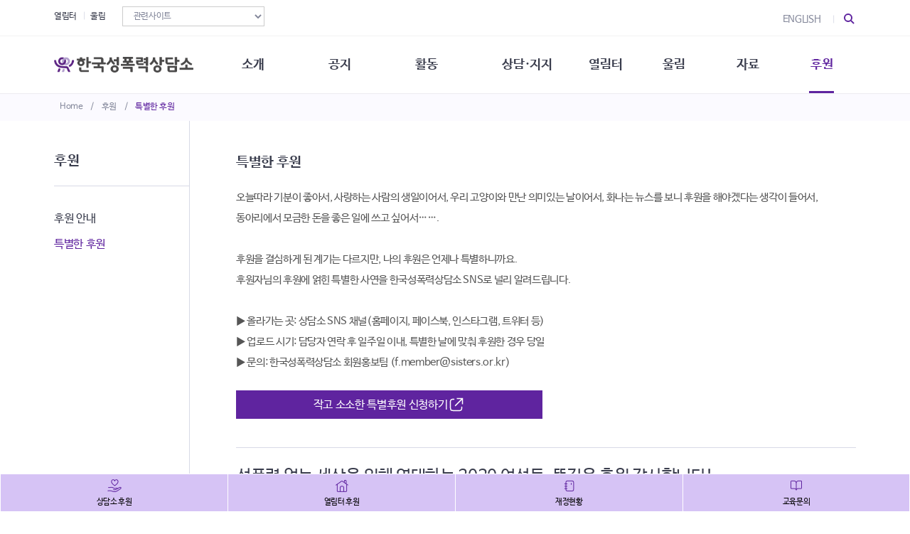

--- FILE ---
content_type: text/html;charset=UTF-8
request_url: https://sisters.or.kr/donate/special/6502
body_size: 6742
content:



<!DOCTYPE html>
<html lang="en" prefix="og: http://ogp.me/ns#">












<head>

<meta charset="UTF-8">
<meta http-equiv="X-UA-Compatible" content="IE=edge">
<meta name="viewport" content="width=device-width, initial-scale=1.0">

<link rel="canonical" href="https://www.sisters.or.kr">
<link rel="shortcut icon" href="/front/img/favicon/favicon.png?ver=20220419">
<!-- https://powernote.tistory.com/55 -->
<link rel="shortcut icon" type="image/x-icon" href="data:image/x-icon;," >

<meta name="naver-site-verification" content="0162ce8969991ae4a719bf644ffb1bc0799f7d9f" />
<meta name="twitter:card" content="summary">




  
     

  <title>한국성폭력상담소 : 성폭력 없는 세상을 위해 연대하는 2030 여성들, 뜻깊은 후원 감사합니다!</title>
  <meta name="author" content="한국성폭력상담소">
  <meta name="keywords" content="성폭력피해생존자 상담지원, 성차별/성폭력 문화 바꾸기, 성폭력예방교육, 여성인권 보장 제도 마련">
  <meta name="description" content="[특별한 후원] 성폭력 없는 세상을 위해 연대하는 익명의 2030 여성 후원자님들, 뜻깊은 후원💪 감사합니다!최근 대학 내에서 발생한 성폭력에 연대하는 2030 여성 후원자분들이">
  <meta property="og:type" content="article">
  <meta property="og:title" content="성폭력 없는 세상을 위해 연대하는 2030 여성들, 뜻깊은 후원 감사합니다!">
  <meta property="og:description" content="[특별한 후원] 성폭력 없는 세상을 위해 연대하는 익명의 2030 여성 후원자님들, 뜻깊은 후원💪 감사합니다!최근 대학 내에서 발생한 성폭력에 연대하는 2030 여성 후원자분들이">
  <meta property="og:url" content="https://www.sisters.or.kr/donate/special/6502">
  
  
  
    
  
    
      
      <meta property="og:image" content="https://www.sisters.or.kr/file/img?key=_data/board_list_file/22/2022/220719065221496.png">
    
    
  








	<link rel="stylesheet" href="/front/build/main-min.css?v=1758464500356" type="text/css">
	<script type="application/ld+json"> 
  {
  "@context": "http://schema.org",
  "@type": "Website",
    "name" : "한국성폭력상담소",
    "url" : "https://www.sisters.or.kr",
    "sameAs" : [
    "http://stoprape.or.kr/",
      "https://www.facebook.com/ksvrc1991l",
      "https://twitter.com/stoprape",
      "https://www.youtube.com/channel/UC27FLSYxRcbFKvZETjgsO6g",
      "https://happybean.naver.com/donations/H000000168462?p=p&s=rsch"
    ]
  }
	</script>
	
	<!-- Global site tag (gtag.js) - Google Analytics -->
	<script async src="https://www.googletagmanager.com/gtag/js?id=G-7Q0TVY8DKD"></script>
	<script>
	  window.dataLayer = window.dataLayer || [];
	  function gtag(){dataLayer.push(arguments);}
	  gtag('js', new Date());
	  gtag('config', 'G-7Q0TVY8DKD');
	</script>

	<!-- Google tag (gtag.js) -->
	<script async src="https://www.googletagmanager.com/gtag/js?id=G-G8VJKRHGQC"></script>
	<script>
	  window.dataLayer = window.dataLayer || [];
	  function gtag(){dataLayer.push(arguments);}
	  gtag('js', new Date());
	  gtag('config', 'G-G8VJKRHGQC');
	</script>




</head>



<body>
  











      
      





<header class="g-bg-white">

  











      
      







<div class="container-fluid lnb">
  <div class="container">

    <a href="/">Home</a>
    <span> / </span> 
    
    
      
      
      
      
      
      
      
      <a href="javascript:;">후원</a>
      
      
      
      
      
        
    
     
      <span> / </span>
       
    
    
      
      
      
      
      
      
      
      
      
      
      
      
      
      
    
      
      
    
      
      
    
      
      
        
        
        <a href="/donate/special" class="current">특별한 후원</a>
        
      
      
      
      
    
      
      
    
      
      

      
      

      
      
    
    
    
  </div>
</div>

  
  




 
  <div class="container-fluid snb">
    <div class="container">
    
      <div class="bookmark pc-only">
        <ul>
          <li><a href="http://yeolim.or.kr/" target="_blank">열림터</a></li>
          <li><a href="/ulim/intro">울림</a></li>
          <li>
            <select name="linkOutsite" id="linkOutsite" onchange="if (this.value) window.open(this.value, '_blank');" class="form-control">
              <option>관련사이트</option>
              <option value="https://consent.or.kr/">적극적 합의 아카이브</option>
              <option value="http://sistersextra.cafe24.com/speakout/">성폭력생존자말하기대회</option>
              <option value="http://sistersextra.cafe24.com/dalbeat/">밤길되찾기시위</option>
              <option value="http://blog.jinbo.net/ucc_action/">할 말 많은 UCC행동단</option>
              <option value="https://web.archive.org/web/20240415170708/http://www.jinsangroad.org/">길거리괴롭힘 소멸 프로젝트</option>
              <option value="https://www.acrc.go.kr/">국민권익위원회</option>
              <option value="https://www.nts.go.kr/">국세청</option>
            </select>
          </li>
        </ul>
      </div>
      <div class="bookmark-mobile mobile-only">
        <ul>
          <li><a href="/ulim/intro">울림</a></li>
          <li><a href="http://yeolim.or.kr/">열림터</a></li>
          <li><a href="/en/whoweare">ENGLISH</a></li>
          <li>
            <select name="linkOutsite" id="linkOutsite" onchange="if (this.value) window.open(this.value, '_blank');" class="form-control">
              <option>관련사이트</option>
              <option value="https://consent.or.kr/">적극적 합의 아카이브</option>
              <option value="http://sistersextra.cafe24.com/speakout/">성폭력생존자말하기대회</option>
              <option value="http://sistersextra.cafe24.com/dalbeat/">밤길되찾기시위</option>
              <option value="http://blog.jinbo.net/ucc_action/">할 말 많은 UCC행동단</option>
              <option value="https://web.archive.org/web/20240415170708/http://www.jinsangroad.org/">길거리괴롭힘 소멸 프로젝트</option>
              <option value="https://www.acrc.go.kr/">국민권익위원회</option>
              <option value="https://www.nts.go.kr/">국세청</option>
            </select></li>
        </ul>
      </div>

      <div class="sub-link">
        <a href="/en/whoweare" class="pc-only">ENGLISH</a>

        <div class="btn-search">
          <a class="search-trigger" href="javascript:;" title="검색 열고 닫기"> <span> </span> <span> </span> </a>
        </div>
        <div class="btn-menu mobile-only">
          <a class="menu-trigger" href="javascript:;" title="메뉴 열고 닫기"> <span> </span> <span> </span> <span> </span> </a>
        </div>

      </div>
    </div>
  </div>
  <div class="container-fluid gnb">
    <div class="container">
      <h1> <a href="/"><img src="/front/img/logo/logo.png" class="g-pt-6 g-pt-10--lg" alt="한국성폭력상담소"></a></h1>
      
      <nav>
        <h2>주메뉴</h2>
        <ul class="mobile-menu">
          <li class="">
            <a href="#!">소개</a>
            <ul>
              <li><a href="/ksvrc/about">한국성폭력상담소</a></li>
              <li><a href="/ksvrc/history">연혁</a></li>
              <li><a href="/ksvrc/staff">조직구성</a></li>
              <li><a href="/ksvrc/contact">오시는길</a></li>
              <li><a href="/ksvrc/account">재정현황</a></li>
              <li><a href="/ksvrc/rule">정관·규정·약속</a></li>
              <li><a href="/ksvrc/vision">비전선언문</a></li>
            </ul></li>            
          <li class="">
            <a href="#!">공지</a>
            <ul>
              <li><a href="/notice/office">사무 공지</a></li>
              <li><a href="/notice/event">행사 참여 안내</a></li>
              <li><a href="/notice/volunteer">자원활동 안내</a></li>
              <li><a href="/notice/apply">교육 문의</a></li>
            </ul></li>
          <li class="">
            <a href="/activity/total">활동</a>
            <ul>
              <li><a href="/activity/action">성문화운동</a></li>
              <li><a href="/activity/law">법·제도 변화</a></li>
              <li><a href="/activity/react">성폭력 사안대응</a></li>
              <li><a href="/activity/study">연구·교육</a></li>
              <li><a href="/activity/member">회원·상담소 소식</a></li>
              <li><a href="/activity/ability">생존자 역량강화</a></li>
              <li><a href="/activity/solidarity">여성·인권·국제연대</a></li>
            </ul></li>
          <li class="">
            <a href="#!">상담·지지</a>
            <ul>
              <li><a href="/consult/tab1">성폭력이란</a>
                <ul>
                  <li><a href="/consult/tab1">성폭력의 개념</a></li>
                  <li><a href="/consult/tab2">성폭력의 대응</a></li>
                  <li><a href="/consult/tab3">성문화와 성폭력</a></li>
                  <li><a href="/consult/tab4">통념 점검하기</a></li>
                  <li><a href="/consult/tab5">함께 고민하기</a></li>
                </ul></li>
              <li><a href="/consult/stat">상담 통계</a></li>
              <li><a href="/consult/inform">상담지원 안내</a></li>
            </ul></li>
          <li class="">
            <a href="#!">열림터</a>
            <ul>
              <li><a href="/yeolim/info">열림터 소개</a></li>
              <li><a href="/yeolim/news">열림터 소식</a>
                <ul>              
                  <li><a href="/yeolim/news">공지/소식지</a></li>
                  <li><a href="/yeolim/life">일상회복</a></li>
                  <li><a href="/yeolim/help">자립지원</a></li>
                  <li><a href="/yeolim/learn">연대/연구</a></li>
                </ul>  
            </ul></li>
 
          <li class="">
            <a href="#!">울림</a>
            <ul>
              <li><a href="/ulim/intro">울림 소개</a></li>
              <li><a href="/ulim/ulimnews">울림 소식</a></li>
            </ul></li>
          <li class="">
            <a href="#!">자료</a>
            <ul>
              <li><a href="/data/report">발간물</a></li>
              <li><a href="/data/magazine?category=B01">소식지</a></li>
              <li><a href="/data/newsletter/0">뉴스레터</a></li>
            </ul></li>
          <li class="active">
            <a href="#!">후원</a>
            <ul>
              <li><a href="/donate/guide">후원 안내</a></li>
              <li><a href="/donate/special">특별한 후원</a></li>
            </ul></li>
        </ul>
      </nav>
    </div>
  </div>

  <form action="/search/title" method="get">
    <div class="container div-search">
      <div class="search">
        <input name="title" type="text" placeholder="검색어를 입력하세요." value="" class="focused-input">
        <button type="submit" title="검색하기" class="btn-search2">
          <span> </span> <span> </span>
        </button>
      </div>
    </div>
  </form>

</header>



  




















<main class="sub container-fluid">
  <div class="container">
    











      
      





<div class="mnb">
  
  
  
  
  
  
  
  
  <h2>후원</h2>
  
  
  
  
  

  <ul>
    
      
      
      
      
      
      
      
      
      
      
      
      
      
      

      
      

      
      

      
      
        <li><a href="/donate/guide" class="">후원 안내</a></li>
        <li><a href="/donate/special" class="active">특별한 후원</a></li>
      
      
      
      

      
      

      
      

      

    

  </ul>
</div>




    
    <div class="cont_body">
      <article>
        











      
      







  
  
  
  
  
  
  
  
  
  
  
  
  
  

  
  

  
  

  
  
    
    
    <h1>특별한 후원</h1>
    
  
  
  
  

  
  

  
  

  
  




<div class="sponsor">
  <div class="txt text-left">
    오늘따라 기분이 좋아서, 사랑하는 사람의 생일이어서, 우리 고양이와 만난 의미있는 날이어서, 화나는 뉴스를 보니 후원을 해야겠다는 생각이 들어서, 동아리에서 모금한 돈을 좋은 일에 쓰고 싶어서…….<br><br>
    후원을 결심하게 된 계기는 다르지만, 나의 후원은 언제나 특별하니까요.<br>
    후원자님의 후원에 얽힌 특별한 사연을 한국성폭력상담소 SNS로 널리 알려드립니다.<br><br>
    ▶ 올라가는 곳: 상담소 SNS 채널(홈페이지, 페이스북, 인스타그램, 트위터 등)<br>
    ▶ 업로드 시기: 담당자 연락 후 일주일 이내, 특별한 날에 맞춰 후원한 경우 당일<br>
    ▶ 문의: 한국성폭력상담소 회원홍보팀 (f.member@sisters.or.kr)<br>
  </div>
  <div class="link">
    <ul>
      <li>
        <a href="https://docs.google.com/forms/d/e/1FAIpQLSfqyraMZx2lLxZU4aq1gTPQr-tH5kIQzhTjbewtepj9bdlVPg/viewform" target="_balnk">
          작고 소소한 특별후원 신청하기 <img src="/front/img/link.svg" alt="">
        </a>
      </li>
    </ul>
  </div>   
</div>




        <div class="cont_view">
        
          <div class="title g-font-weight-500">
            
            
            성폭력 없는 세상을 위해 연대하는 2030 여성들, 뜻깊은 후원 감사합니다!
          </div>
          
          <div class="subheader">
            <div class="cont-defalut">
              <ul>
                <li class="date">2022-07-19</li>
                
                
                
                
                 
                
                
                 
                  <li class="viewNum">1231</li>
                 
                
                
              
              </ul>
              <ul class="d-block g-mt-5 g-mb-20">
                 
                  
                    
                  
                    
                      
                
              </ul>
            </div>
            <div class="sns">
              <ul>
                <li><a href="javascript:;" 
                  onclick="clip(); return false;"><img src="/front/img/bbs-link.svg" alt="링크"></a></li>
                <li><a href="#!" 
					         onclick="javascript:window.open('https://twitter.com/intent/tweet?text=[%EA%B3%B5%EC%9C%A0]%20' +encodeURIComponent(document.URL)+'%20-%20'+encodeURIComponent(document.title), 'twittersharedialog', 'menubar=no,toolbar=no,resizable=yes,scrollbars=yes,height=300,width=600');return false;" target="_blank" >
                    <img src="/front/img/bbs-tweet.svg" alt="트위터 공유하기"></a>
                </li>
                <li><a href="#!" 
					         onclick="javascript:window.open('https://www.facebook.com/sharer/sharer.php?u=' +encodeURIComponent(document.URL)+'&t='+encodeURIComponent(document.title), 'facebooksharedialog', 'menubar=no,toolbar=no,resizable=yes,scrollbars=yes,height=300,width=600');return false;" target="_blank" >
                    <img src="/front/img/bbs-facebook.svg" alt="페이스북 공유하기"></a>
                </li>
                <li><a href="#!" 
					         onclick="javascript:window.open('https://story.kakao.com/s/share?url=' +encodeURIComponent(document.URL), 'kakaostorysharedialog', 'menubar=no,toolbar=no,resizable=yes,scrollbars=yes, height=400,width=600');return false;" target="_blank" > 
                    <img src="/front/img/bbs-kakaostory.svg" alt="카카오스토리 공유하기"></a>
                </li>
              </ul>
            </div>
          </div>
          
          <div class="content">
            <p></p><p><img src="/file/img?key=_data/board_list_file/22/2022/220719065221598.png" style="width: 800px;" data-filename="220719_2030 연대하는 여성들 감사인사 (3).png"><br></p><p><br></p><div class="" data-block="true" data-editor="ftodf" data-offset-key="eb4uq-0-0" style="color: rgb(28, 43, 51); font-family: -apple-system, BlinkMacSystemFont, &quot;Segoe UI&quot;, Roboto, Helvetica, Arial, sans-serif, &quot;Apple Color Emoji&quot;, &quot;Segoe UI Emoji&quot;, &quot;Segoe UI Symbol&quot;; font-size: 14px; white-space: pre-wrap;"><div data-offset-key="eb4uq-0-0" class="_1mf _1mj" style="position: relative; direction: ltr;"><span data-offset-key="eb4uq-0-0">[특별한 후원] 성폭력 없는 세상을 위해 연대하는 익명의 2030 여성 후원자님들, 뜻깊은 후원💪 감사합니다!</span></div></div><div class="" data-block="true" data-editor="ftodf" data-offset-key="lg29-0-0" style="color: rgb(28, 43, 51); font-family: -apple-system, BlinkMacSystemFont, &quot;Segoe UI&quot;, Roboto, Helvetica, Arial, sans-serif, &quot;Apple Color Emoji&quot;, &quot;Segoe UI Emoji&quot;, &quot;Segoe UI Symbol&quot;; font-size: 14px; white-space: pre-wrap;"><div data-offset-key="lg29-0-0" class="_1mf _1mj" style="position: relative; direction: ltr;"><span data-offset-key="lg29-0-0"><br data-text="true"></span></div></div><div class="" data-block="true" data-editor="ftodf" data-offset-key="fd625-0-0" style="color: rgb(28, 43, 51); font-family: -apple-system, BlinkMacSystemFont, &quot;Segoe UI&quot;, Roboto, Helvetica, Arial, sans-serif, &quot;Apple Color Emoji&quot;, &quot;Segoe UI Emoji&quot;, &quot;Segoe UI Symbol&quot;; font-size: 14px; white-space: pre-wrap;"><div data-offset-key="fd625-0-0" class="_1mf _1mj" style="position: relative; direction: ltr;"><span data-offset-key="fd625-0-0">최근 대학 내에서 발생한 성폭력에 연대하는 2030 여성 후원자분들이 성폭력으로부터 안전하지 않은 일상과 만연한 2차피해에 분노하고😡 성폭력 사건의 정의로운 해결에 연대하는 의미로 한국성폭력상담소에 후원금을 보내주셨습니다.</span></div></div><div class="" data-block="true" data-editor="ftodf" data-offset-key="c83fc-0-0" style="color: rgb(28, 43, 51); font-family: -apple-system, BlinkMacSystemFont, &quot;Segoe UI&quot;, Roboto, Helvetica, Arial, sans-serif, &quot;Apple Color Emoji&quot;, &quot;Segoe UI Emoji&quot;, &quot;Segoe UI Symbol&quot;; font-size: 14px; white-space: pre-wrap;"><div data-offset-key="c83fc-0-0" class="_1mf _1mj" style="position: relative; direction: ltr;"><span data-offset-key="c83fc-0-0"><br data-text="true"></span></div></div><div class="" data-block="true" data-editor="ftodf" data-offset-key="envcs-0-0" style="color: rgb(28, 43, 51); font-family: -apple-system, BlinkMacSystemFont, &quot;Segoe UI&quot;, Roboto, Helvetica, Arial, sans-serif, &quot;Apple Color Emoji&quot;, &quot;Segoe UI Emoji&quot;, &quot;Segoe UI Symbol&quot;; font-size: 14px; white-space: pre-wrap;"><div data-offset-key="envcs-0-0" class="_1mf _1mj" style="position: relative; direction: ltr;"><span data-offset-key="envcs-0-0">성폭력 없는 세상이 도래할 그 날까지, 한국성폭력상담소도 힘껏 뛰겠습니다.</span></div></div><div class="" data-block="true" data-editor="ftodf" data-offset-key="p1n9-0-0" style="color: rgb(28, 43, 51); font-family: -apple-system, BlinkMacSystemFont, &quot;Segoe UI&quot;, Roboto, Helvetica, Arial, sans-serif, &quot;Apple Color Emoji&quot;, &quot;Segoe UI Emoji&quot;, &quot;Segoe UI Symbol&quot;; font-size: 14px; white-space: pre-wrap;"><div data-offset-key="p1n9-0-0" class="_1mf _1mj" style="position: relative; direction: ltr;"><span data-offset-key="p1n9-0-0">보내주신 지지와 연대에 감사드립니다!</span></div></div>
          </div>
          
          
          
          
          
          
          
          
            <div class="area-btn">
              <div class="list">
                <a href="/donate/special" class="btn-list">목록</a>
              </div>
              <div class="prevnext">
                <a href="/donate/special/6496" class="btn-prev">이전글</a>
                <a href="/donate/special/6503" class="btn-next">다음글</a>
              </div>
            </div>          
          
                    

        </div>
        
        

























<div class="comments">

  
  
  
</div>










         
      </article>
    </div>

  </div>
</main>


<script type="text/javascript">
function clip(){
  var url = '';
  var textarea = document.createElement("textarea");
  document.body.appendChild(textarea);
  url = window.document.location.href;
  textarea.value = url;
  textarea.select();
  document.execCommand("copy");
  document.body.removeChild(textarea);
  alert("URL이 복사되었습니다.")
}
</script>

  




<footer class="container-fluid">
  <div class="container g-pt-0" style="background-color: #FAFAFC;">
    <div class="row g-pb-50 g-pb-30--lg">
      <div class="col-lg-6 g-pt-30">
        <div class="companyinfo position-relative text-center g-font-size-11 g-pa-0 g-top-0 g-left-0">
          <ul>
            <li>
              <a href="/guide/privacy" class="g-font-size-12 g-font-weight-700">개인정보취급방침</a> 
              <a href="/guide/personal" class="g-font-size-12 g-font-weight-700">고유식별정보(주민번호)취급방침</a>
            </li>
            <li>서울시 마포구 성지1길 32-42 (합정동 366-24) 2층 (우) 04072</li>
            <li>사무전화 
              <a href="tel:+82-2-338-2890">02-338-2890~1</a> 상담전화
              <a href="tel:+82-2-338-5801">02-338-5801</a> <br class="mobile-only">팩스
              <a href="tel:+82-2-338-7122">02-338-7122</a> 이메일
              <a href="mailto:ksvrc@sisters.or.kr">ksvrc@sisters.or.kr</a>
            </li>
            <li>부설 쉼터 열림터 <a href="tel:+82-2-338-3562">02-338-3562</a></li>
          </ul>
        </div>      
      </div>
      <div class="col-lg-6 d-flex justify-content-center g-pt-0 g-pt-20--lg text-center">
        <div class="social-copy position-relative g-pa-0 g-top-0 g-right-0" >
          <ul>
            <li class="sns">
              <ul class="w-100">
                <!-- <li class="g-width-100"><a href="http://stoprape.or.kr/" target="_blank"><img src="/front/img/sns/sns-blog.svg" alt="">블로그</a></li> -->
                <li class="g-width-120"><a href="https://www.instagram.com/ksvrc_sisters/" target="_blank"><img src="/front/img/sns/sns-insta.png" style="width: 30px;" alt="인스타그램">인스타그램</a></li>
                <li class="g-width-110"><a href="https://www.facebook.com/ksvrc1991" target="_blank"><img src="/front/img/sns/sns-facebook.svg" alt="페이스북">페이스북</a></li>
                <li class="g-width-100"><a href="https://twitter.com/stoprape" target="_blank"><img src="/front/img/sns/sns-tweet.svg" alt="">트위터</a></li>
                <li class="g-width-100"><a href="https://www.youtube.com/channel/UC27FLSYxRcbFKvZETjgsO6g?view_as=subscriber" target="_blank"><img src="/front/img/sns/sns-youtube.svg" alt="유튜브">유튜브</a></li>
                <li class="g-width-100"><a href="https://happybean.naver.com/donations/H000000168462?p=p&s=rsch" target="_blank"><img src="/front/img/sns/sns-happybean.svg" alt="해피빈">해피빈</a></li>
              </ul>
            </li>
          </ul>
          <p class="g-font-size-11">본 홈페이지에 게시된 이메일 주소 자동 수집을 거부하며,<br /> 이를 위반 시 정보통신법에 의하여 처벌됨을 유념하시기 바랍니다.</p>
          <p class="g-font-size-11">Copyright©2022 사단법인 한국성폭력상담소 All Right Reserved.</p>
        </div>
      </div>
    </div>
  </div>

</footer>

<aside class="side-menu">
  <ul>
    <li><a class="g-font-size-11 g-color-black g-font-weight-500" href="https://secure.donus.org/ksvrc/pay/step1" target="_blank">상담소 후원</a></li>
    <li><a class="g-font-size-11 g-color-black g-font-weight-500" href="https://secure.donus.org/yeolimksvrc/pay/step1" target="_blank">열림터 후원</a></li>
    <li><a class="g-font-size-11 g-color-black g-font-weight-500" href="/ksvrc/account">재정현황</a></li>
    <li><a class="g-font-size-11 g-color-black g-font-weight-500" href="/notice/apply">교육문의</a></li>
  </ul>
</aside>
<div class="dimmed"></div>

<a class="js-go-to u-go-to-v1 animated js-animation-was-fired zoomIn" href="#" data-type="fixed" data-position="{
     &quot;bottom&quot;: 55,
     &quot;right&quot;: 15
   }" data-offset-top="400" data-compensation="#js-header" data-show-effect="zoomIn" style="display: inline-block; position: fixed; bottom: 55px; right: 15px;">
  <i class="hs-icon hs-icon-arrow-top"></i>
</a>


  






<script data-main="/front/build/main-min.js?v=1758464500356" src="/public/require-min-2.3.6.js"></script>



</body>
</html>




--- FILE ---
content_type: image/svg+xml
request_url: https://sisters.or.kr/front/img/Arrow_right_light.svg
body_size: 470
content:
<svg width="25" height="24" viewBox="0 0 25 24" fill="none" xmlns="http://www.w3.org/2000/svg">
<path d="M20.5 12L20.8536 11.6464L21.2071 12L20.8536 12.3536L20.5 12ZM5.5 12.5C5.22386 12.5 5 12.2761 5 12C5 11.7239 5.22386 11.5 5.5 11.5V12.5ZM14.8536 5.64645L20.8536 11.6464L20.1464 12.3536L14.1464 6.35355L14.8536 5.64645ZM20.8536 12.3536L14.8536 18.3536L14.1464 17.6464L20.1464 11.6464L20.8536 12.3536ZM20.5 12.5H5.5V11.5H20.5V12.5Z" fill="#828699"/>
</svg>


--- FILE ---
content_type: image/svg+xml
request_url: https://sisters.or.kr/front/img/bbs-kakaostory.svg
body_size: 776
content:
<svg width="30" height="30" viewBox="0 0 30 30" fill="none" xmlns="http://www.w3.org/2000/svg">
<rect width="30" height="30" rx="15" fill="#828699"/>
<path d="M18.8918 6.77295H10.9378C10.4044 6.77295 9.97266 7.20473 9.97266 7.73386V15.6244C9.97266 16.1577 10.4044 16.5853 10.9378 16.5853H14.6037C14.5783 17.525 14.1846 18.5452 13.6174 19.4511C12.9782 20.4713 11.6193 21.6015 11.6066 21.61C11.5008 21.7116 11.4204 21.8301 11.4204 21.9952C11.4204 22.1222 11.4839 22.2195 11.5558 22.3211L14.1126 25.1869C14.1126 25.1869 14.2354 25.3182 14.3412 25.3436C14.4555 25.369 14.5867 25.3732 14.6799 25.3055C19.1077 21.8978 19.7469 17.6266 19.8612 15.3154C19.8612 15.3027 19.8612 7.73386 19.8612 7.73386C19.8612 7.20049 19.4294 6.77295 18.8918 6.77295Z" fill="white"/>
</svg>


--- FILE ---
content_type: image/svg+xml
request_url: https://sisters.or.kr/front/img/bbs-tweet.svg
body_size: 1287
content:
<svg width="41" height="41" viewBox="0 0 41 41" fill="none" xmlns="http://www.w3.org/2000/svg">
<rect x="0.5" y="0.0546875" width="40.0002" height="40.0002" rx="20.0001" fill="#828699"/>
<path fill-rule="evenodd" clip-rule="evenodd" d="M30.4463 15.8017C30.4549 16.0216 30.4578 16.2414 30.4578 16.4613C30.4578 23.128 25.696 30.8243 16.9882 30.8243C14.3134 30.8243 11.8261 29.9847 9.73047 28.5554C10.1009 28.5954 10.4771 28.6255 10.8591 28.6255C13.0769 28.6255 15.1197 27.8157 16.74 26.4564C14.6684 26.4264 12.9192 24.9571 12.3159 22.9581C12.6055 23.0181 12.9037 23.0481 13.2088 23.0481C13.6389 23.0481 14.0564 22.9882 14.4567 22.8683C12.2889 22.4085 10.6561 20.3696 10.6561 17.9208C10.6561 17.8908 10.6561 17.8808 10.6561 17.8608C11.295 18.2306 12.0262 18.4604 12.8027 18.4903C11.5307 17.5808 10.6946 16.0316 10.6946 14.2825C10.6946 13.3629 10.9274 12.4933 11.3373 11.7437C13.6716 14.8022 17.1614 16.8112 21.0958 17.0211C21.015 16.6513 20.9736 16.2616 20.9736 15.8718C20.9736 13.0831 23.0933 10.8242 25.7085 10.8242C27.07 10.8242 28.2996 11.434 29.1627 12.4135C30.2433 12.1936 31.2555 11.7739 32.1715 11.1942C31.8164 12.3736 31.0669 13.3629 30.0874 13.9826C31.0457 13.8626 31.9598 13.593 32.8075 13.1932C32.1715 14.2027 31.3709 15.0921 30.4463 15.8017Z" fill="white"/>
</svg>


--- FILE ---
content_type: image/svg+xml
request_url: https://sisters.or.kr/front/img/sns/sns-happybean.svg
body_size: 655
content:
<svg width="30" height="30" viewBox="0 0 30 30" fill="none" xmlns="http://www.w3.org/2000/svg">
<rect width="30" height="30" rx="15" fill="#D8DAE6"/>
<path d="M14.5139 23.0706C8.06125 23.3328 3.84755 15.036 9.73003 11.4021C11.0697 10.6074 11.2672 8.94222 12.5229 8.04551C13.9354 6.83565 16.0084 6.66817 17.756 7.23559C26.7688 9.8603 23.4164 23.2115 14.5139 23.0706ZM19.5592 16.279C18.5134 15.982 19.7386 19.1567 15.9963 19.5104C15.3803 19.5104 15.4137 20.456 16.0371 20.4067C16.6754 20.3652 17.3031 20.2108 17.8654 19.9226C18.6177 19.5449 19.1944 18.9984 19.5954 18.2831C19.8058 17.7654 20.611 16.1787 19.5592 16.279Z" fill="#FAFAFC"/>
</svg>


--- FILE ---
content_type: image/svg+xml
request_url: https://sisters.or.kr/front/img/sns/sns-facebook.svg
body_size: 459
content:
<svg width="30" height="30" viewBox="0 0 30 30" fill="none" xmlns="http://www.w3.org/2000/svg">
<rect width="30" height="30" rx="15" fill="#D8DAE6"/>
<path d="M19.2903 16.5862L19.8581 12.9655H16.4516V10.431C16.4516 9.41724 16.8065 8.62069 18.3677 8.62069H20V5.28966C19.0774 5.14483 18.0839 5 17.1613 5C14.2516 5 12.1935 6.81035 12.1935 10.069V12.9655H9V16.5862H12.1935V26C13.6129 26 15.0323 26 16.4516 26V16.5862H19.2903Z" fill="#FAFAFC"/>
</svg>


--- FILE ---
content_type: image/svg+xml
request_url: https://sisters.or.kr/front/img/bbs-facebook.svg
body_size: 538
content:
<svg width="41" height="41" viewBox="0 0 41 41" fill="none" xmlns="http://www.w3.org/2000/svg">
<rect x="0.5" y="0.0546875" width="40.0002" height="40.0002" rx="20.0001" fill="#828699"/>
<path d="M26.2205 22.1691L26.9775 17.3414H22.4355V13.9621C22.4355 12.6104 22.9087 11.5483 24.9904 11.5483H27.1667V7.10691C25.9366 6.91381 24.6119 6.7207 23.3818 6.7207C19.5022 6.7207 16.7581 9.13451 16.7581 13.4794V17.3414H12.5V22.1691H16.7581V34.7208C18.6506 34.7208 20.543 34.7208 22.4355 34.7208V22.1691H26.2205Z" fill="white"/>
</svg>


--- FILE ---
content_type: application/javascript
request_url: https://sisters.or.kr/front/build/main-min.js?v=1758464500356
body_size: 219963
content:
function _possibleConstructorReturn(e,t){if(!e)throw new ReferenceError("this hasn't been initialised - super() hasn't been called");return!t||"object"!=typeof t&&"function"!=typeof t?e:t}function _inherits(e,t){if("function"!=typeof t&&null!==t)throw new TypeError("Super expression must either be null or a function, not "+typeof t);e.prototype=Object.create(t&&t.prototype,{constructor:{value:e,enumerable:!1,writable:!0,configurable:!0}}),t&&(Object.setPrototypeOf?Object.setPrototypeOf(e,t):e.__proto__=t)}function _classCallCheck(e,t){if(!(e instanceof t))throw new TypeError("Cannot call a class as a function")}!function(e,t){"use strict";"object"==typeof module&&"object"==typeof module.exports?module.exports=e.document?t(e,!0):function(e){if(!e.document)throw new Error("jQuery requires a window with a document");return t(e)}:t(e)}("undefined"!=typeof window?window:this,function(e,t){"use strict";function i(e,t,i){var n,s,r=(i=i||J).createElement("script");if(r.text=e,t)for(n in de)(s=t[n]||t.getAttribute&&t.getAttribute(n))&&r.setAttribute(n,s);i.head.appendChild(r).parentNode.removeChild(r)}function n(e){return null==e?e+"":"object"==typeof e||"function"==typeof e?se[re.call(e)]||"object":typeof e}function s(e){var t=!!e&&"length"in e&&e.length,i=n(e);return!ce(e)&&!he(e)&&("array"===i||0===t||"number"==typeof t&&0<t&&t-1 in e)}function r(e,t){return e.nodeName&&e.nodeName.toLowerCase()===t.toLowerCase()}function o(e,t,i){return ce(t)?fe.grep(e,function(e,n){return!!t.call(e,n,e)!==i}):t.nodeType?fe.grep(e,function(e){return e===t!==i}):"string"!=typeof t?fe.grep(e,function(e){return-1<ne.call(t,e)!==i}):fe.filter(t,e,i)}function a(e,t){for(;(e=e[t])&&1!==e.nodeType;);return e}function l(e){return e}function u(e){throw e}function c(e,t,i,n){var s;try{e&&ce(s=e.promise)?s.call(e).done(t).fail(i):e&&ce(s=e.then)?s.call(e,t,i):t.apply(void 0,[e].slice(n))}catch(e){i.apply(void 0,[e])}}function h(){J.removeEventListener("DOMContentLoaded",h),e.removeEventListener("load",h),fe.ready()}function d(e,t){return t.toUpperCase()}function p(e){return e.replace(Ie,"ms-").replace(Me,d)}function f(){this.expando=fe.expando+f.uid++}function m(e,t,i){var n,s;if(void 0===i&&1===e.nodeType)if(n="data-"+t.replace(Le,"-$&").toLowerCase(),"string"==typeof(i=e.getAttribute(n))){try{i="true"===(s=i)||"false"!==s&&("null"===s?null:s===+s+""?+s:Ne.test(s)?JSON.parse(s):s)}catch(e){}Pe.set(e,t,i)}else i=void 0;return i}function g(e,t,i,n){var s,r,o=20,a=n?function(){return n.cur()}:function(){return fe.css(e,t,"")},l=a(),u=i&&i[3]||(fe.cssNumber[t]?"":"px"),c=e.nodeType&&(fe.cssNumber[t]||"px"!==u&&+l)&&ze.exec(fe.css(e,t));if(c&&c[3]!==u){for(l/=2,u=u||c[3],c=+l||1;o--;)fe.style(e,t,c+u),(1-r)*(1-(r=a()/l||.5))<=0&&(o=0),c/=r;c*=2,fe.style(e,t,c+u),i=i||[]}return i&&(c=+c||+l||0,s=i[1]?c+(i[1]+1)*i[2]:+i[2],n&&(n.unit=u,n.start=c,n.end=s)),s}function v(e,t){for(var i,n,s,r,o,a,l,u=[],c=0,h=e.length;c<h;c++)(n=e[c]).style&&(i=n.style.display,t?("none"===i&&(u[c]=Oe.get(n,"display")||null,u[c]||(n.style.display="")),""===n.style.display&&qe(n)&&(u[c]=(l=o=r=void 0,o=(s=n).ownerDocument,a=s.nodeName,(l=Ve[a])||(r=o.body.appendChild(o.createElement(a)),l=fe.css(r,"display"),r.parentNode.removeChild(r),"none"===l&&(l="block"),Ve[a]=l)))):"none"!==i&&(u[c]="none",Oe.set(n,"display",i)));for(c=0;c<h;c++)null!=u[c]&&(e[c].style.display=u[c]);return e}function y(e,t){var i;return i=void 0!==e.getElementsByTagName?e.getElementsByTagName(t||"*"):void 0!==e.querySelectorAll?e.querySelectorAll(t||"*"):[],void 0===t||t&&r(e,t)?fe.merge([e],i):i}function b(e,t){for(var i=0,n=e.length;i<n;i++)Oe.set(e[i],"globalEval",!t||Oe.get(t[i],"globalEval"))}function _(e,t,i,s,r){for(var o,a,l,u,c,h,d=t.createDocumentFragment(),p=[],f=0,m=e.length;f<m;f++)if((o=e[f])||0===o)if("object"===n(o))fe.merge(p,o.nodeType?[o]:o);else if(Qe.test(o)){for(a=a||d.appendChild(t.createElement("div")),l=(Ye.exec(o)||["",""])[1].toLowerCase(),u=Ge[l]||Ge._default,a.innerHTML=u[1]+fe.htmlPrefilter(o)+u[2],h=u[0];h--;)a=a.lastChild;fe.merge(p,a.childNodes),(a=d.firstChild).textContent=""}else p.push(t.createTextNode(o));for(d.textContent="",f=0;o=p[f++];)if(s&&-1<fe.inArray(o,s))r&&r.push(o);else if(c=je(o),a=y(d.appendChild(o),"script"),c&&b(a),i)for(h=0;o=a[h++];)Ue.test(o.type||"")&&i.push(o);return d}function w(){return!0}function C(){return!1}function x(e,t){return e===function(){try{return J.activeElement}catch(e){}}()==("focus"===t)}function T(e,t,i,n,s,r){var o,a;if("object"==typeof t){for(a in"string"!=typeof i&&(n=n||i,i=void 0),t)T(e,a,i,n,t[a],r);return e}if(null==n&&null==s?(s=i,n=i=void 0):null==s&&("string"==typeof i?(s=n,n=void 0):(s=n,n=i,i=void 0)),!1===s)s=C;else if(!s)return e;return 1===r&&(o=s,(s=function(e){return fe().off(e),o.apply(this,arguments)}).guid=o.guid||(o.guid=fe.guid++)),e.each(function(){fe.event.add(this,t,s,n,i)})}function E(e,t,i){i?(Oe.set(e,t,!1),fe.event.add(e,t,{namespace:!1,handler:function(e){var n,s,r=Oe.get(this,t);if(1&e.isTrigger&&this[t]){if(r.length)(fe.event.special[t]||{}).delegateType&&e.stopPropagation();else if(r=ee.call(arguments),Oe.set(this,t,r),n=i(this,t),this[t](),r!==(s=Oe.get(this,t))||n?Oe.set(this,t,!1):s={},r!==s)return e.stopImmediatePropagation(),e.preventDefault(),s.value}else r.length&&(Oe.set(this,t,{value:fe.event.trigger(fe.extend(r[0],fe.Event.prototype),r.slice(1),this)}),e.stopImmediatePropagation())}})):void 0===Oe.get(e,t)&&fe.event.add(e,t,w)}function S(e,t){return r(e,"table")&&r(11!==t.nodeType?t:t.firstChild,"tr")&&fe(e).children("tbody")[0]||e}function k(e){return e.type=(null!==e.getAttribute("type"))+"/"+e.type,e}function D(e){return"true/"===(e.type||"").slice(0,5)?e.type=e.type.slice(5):e.removeAttribute("type"),e}function I(e,t){var i,n,s,r,o,a,l,u;if(1===t.nodeType){if(Oe.hasData(e)&&(r=Oe.access(e),o=Oe.set(t,r),u=r.events))for(s in delete o.handle,o.events={},u)for(i=0,n=u[s].length;i<n;i++)fe.event.add(t,s,u[s][i]);Pe.hasData(e)&&(a=Pe.access(e),l=fe.extend({},a),Pe.set(t,l))}}function M(e,t,n,s){t=te.apply([],t);var r,o,a,l,u,c,h=0,d=e.length,p=d-1,f=t[0],m=ce(f);if(m||1<d&&"string"==typeof f&&!ue.checkClone&&nt.test(f))return e.each(function(i){var r=e.eq(i);m&&(t[0]=f.call(this,i,r.html())),M(r,t,n,s)});if(d&&(o=(r=_(t,e[0].ownerDocument,!1,e,s)).firstChild,1===r.childNodes.length&&(r=o),o||s)){for(l=(a=fe.map(y(r,"script"),k)).length;h<d;h++)u=r,h!==p&&(u=fe.clone(u,!0,!0),l&&fe.merge(a,y(u,"script"))),n.call(e[h],u,h);if(l)for(c=a[a.length-1].ownerDocument,fe.map(a,D),h=0;h<l;h++)u=a[h],Ue.test(u.type||"")&&!Oe.access(u,"globalEval")&&fe.contains(c,u)&&(u.src&&"module"!==(u.type||"").toLowerCase()?fe._evalUrl&&!u.noModule&&fe._evalUrl(u.src,{nonce:u.nonce||u.getAttribute("nonce")}):i(u.textContent.replace(st,""),u,c))}return e}function A(e,t,i){for(var n,s=t?fe.filter(t,e):e,r=0;null!=(n=s[r]);r++)i||1!==n.nodeType||fe.cleanData(y(n)),n.parentNode&&(i&&je(n)&&b(y(n,"script")),n.parentNode.removeChild(n));return e}function O(e,t,i){var n,s,r,o,a=e.style;return(i=i||ot(e))&&(""!==(o=i.getPropertyValue(t)||i[t])||je(e)||(o=fe.style(e,t)),!ue.pixelBoxStyles()&&rt.test(o)&&at.test(t)&&(n=a.width,s=a.minWidth,r=a.maxWidth,a.minWidth=a.maxWidth=a.width=o,o=i.width,a.width=n,a.minWidth=s,a.maxWidth=r)),void 0!==o?o+"":o}function P(e,t){return{get:function(){if(!e())return(this.get=t).apply(this,arguments);delete this.get}}}function N(e){return fe.cssProps[e]||ct[e]||(e in ut?e:ct[e]=function(e){for(var t=e[0].toUpperCase()+e.slice(1),i=lt.length;i--;)if((e=lt[i]+t)in ut)return e}(e)||e)}function L(e,t,i){var n=ze.exec(t);return n?Math.max(0,n[2]-(i||0))+(n[3]||"px"):t}function H(e,t,i,n,s,r){var o="width"===t?1:0,a=0,l=0;if(i===(n?"border":"content"))return 0;for(;o<4;o+=2)"margin"===i&&(l+=fe.css(e,i+Re[o],!0,s)),n?("content"===i&&(l-=fe.css(e,"padding"+Re[o],!0,s)),"margin"!==i&&(l-=fe.css(e,"border"+Re[o]+"Width",!0,s))):(l+=fe.css(e,"padding"+Re[o],!0,s),"padding"!==i?l+=fe.css(e,"border"+Re[o]+"Width",!0,s):a+=fe.css(e,"border"+Re[o]+"Width",!0,s));return!n&&0<=r&&(l+=Math.max(0,Math.ceil(e["offset"+t[0].toUpperCase()+t.slice(1)]-r-l-a-.5))||0),l}function z(e,t,i){var n=ot(e),s=(!ue.boxSizingReliable()||i)&&"border-box"===fe.css(e,"boxSizing",!1,n),r=s,o=O(e,t,n),a="offset"+t[0].toUpperCase()+t.slice(1);if(rt.test(o)){if(!i)return o;o="auto"}return(!ue.boxSizingReliable()&&s||"auto"===o||!parseFloat(o)&&"inline"===fe.css(e,"display",!1,n))&&e.getClientRects().length&&(s="border-box"===fe.css(e,"boxSizing",!1,n),(r=a in e)&&(o=e[a])),(o=parseFloat(o)||0)+H(e,t,i||(s?"border":"content"),r,n,o)+"px"}function R(e,t,i,n,s){return new R.prototype.init(e,t,i,n,s)}function F(){gt&&(!1===J.hidden&&e.requestAnimationFrame?e.requestAnimationFrame(F):e.setTimeout(F,fe.fx.interval),fe.fx.tick())}function j(){return e.setTimeout(function(){mt=void 0}),mt=Date.now()}function W(e,t){var i,n=0,s={height:e};for(t=t?1:0;n<4;n+=2-t)s["margin"+(i=Re[n])]=s["padding"+i]=e;return t&&(s.opacity=s.width=e),s}function q(e,t,i){for(var n,s=(B.tweeners[t]||[]).concat(B.tweeners["*"]),r=0,o=s.length;r<o;r++)if(n=s[r].call(i,t,e))return n}function B(e,t,i){var n,s,r=0,o=B.prefilters.length,a=fe.Deferred().always(function(){delete l.elem}),l=function(){if(s)return!1;for(var t=mt||j(),i=Math.max(0,u.startTime+u.duration-t),n=1-(i/u.duration||0),r=0,o=u.tweens.length;r<o;r++)u.tweens[r].run(n);return a.notifyWith(e,[u,n,i]),n<1&&o?i:(o||a.notifyWith(e,[u,1,0]),a.resolveWith(e,[u]),!1)},u=a.promise({elem:e,props:fe.extend({},t),opts:fe.extend(!0,{specialEasing:{},easing:fe.easing._default},i),originalProperties:t,originalOptions:i,startTime:mt||j(),duration:i.duration,tweens:[],createTween:function(t,i){var n=fe.Tween(e,u.opts,t,i,u.opts.specialEasing[t]||u.opts.easing);return u.tweens.push(n),n},stop:function(t){var i=0,n=t?u.tweens.length:0;if(s)return this;for(s=!0;i<n;i++)u.tweens[i].run(1);return t?(a.notifyWith(e,[u,1,0]),a.resolveWith(e,[u,t])):a.rejectWith(e,[u,t]),this}}),c=u.props;for((!function(e,t){var i,n,s,r,o;for(i in e)if(s=t[n=p(i)],r=e[i],Array.isArray(r)&&(s=r[1],r=e[i]=r[0]),i!==n&&(e[n]=r,delete e[i]),(o=fe.cssHooks[n])&&"expand"in o)for(i in r=o.expand(r),delete e[n],r)i in e||(e[i]=r[i],t[i]=s);else t[n]=s}(c,u.opts.specialEasing));r<o;r++)if(n=B.prefilters[r].call(u,e,c,u.opts))return ce(n.stop)&&(fe._queueHooks(u.elem,u.opts.queue).stop=n.stop.bind(n)),n;return fe.map(c,q,u),ce(u.opts.start)&&u.opts.start.call(e,u),u.progress(u.opts.progress).done(u.opts.done,u.opts.complete).fail(u.opts.fail).always(u.opts.always),fe.fx.timer(fe.extend(l,{elem:e,anim:u,queue:u.opts.queue})),u}function V(e){return(e.match(Ee)||[]).join(" ")}function $(e){return e.getAttribute&&e.getAttribute("class")||""}function Y(e){return Array.isArray(e)?e:"string"==typeof e&&e.match(Ee)||[]}function U(e,t,i,s){var r;if(Array.isArray(t))fe.each(t,function(t,n){i||At.test(e)?s(e,n):U(e+"["+("object"==typeof n&&null!=n?t:"")+"]",n,i,s)});else if(i||"object"!==n(t))s(e,t);else for(r in t)U(e+"["+r+"]",t[r],i,s)}function G(e){return function(t,i){"string"!=typeof t&&(i=t,t="*");var n,s=0,r=t.toLowerCase().match(Ee)||[];if(ce(i))for(;n=r[s++];)"+"===n[0]?(n=n.slice(1)||"*",(e[n]=e[n]||[]).unshift(i)):(e[n]=e[n]||[]).push(i)}}function X(e,t,i,n){function s(a){var l;return r[a]=!0,fe.each(e[a]||[],function(e,a){var u=a(t,i,n);return"string"!=typeof u||o||r[u]?o?!(l=u):void 0:(t.dataTypes.unshift(u),s(u),!1)}),l}var r={},o=e===qt;return s(t.dataTypes[0])||!r["*"]&&s("*")}function K(e,t){var i,n,s=fe.ajaxSettings.flatOptions||{};for(i in t)void 0!==t[i]&&((s[i]?e:n||(n={}))[i]=t[i]);return n&&fe.extend(!0,e,n),e}var Q=[],J=e.document,Z=Object.getPrototypeOf,ee=Q.slice,te=Q.concat,ie=Q.push,ne=Q.indexOf,se={},re=se.toString,oe=se.hasOwnProperty,ae=oe.toString,le=ae.call(Object),ue={},ce=function(e){return"function"==typeof e&&"number"!=typeof e.nodeType},he=function(e){return null!=e&&e===e.window},de={type:!0,src:!0,nonce:!0,noModule:!0},pe="3.4.1",fe=function(e,t){return new fe.fn.init(e,t)},me=/^[\s\uFEFF\xA0]+|[\s\uFEFF\xA0]+$/g;fe.fn=fe.prototype={jquery:pe,constructor:fe,length:0,toArray:function(){return ee.call(this)},get:function(e){return null==e?ee.call(this):e<0?this[e+this.length]:this[e]},pushStack:function(e){var t=fe.merge(this.constructor(),e);return t.prevObject=this,t},each:function(e){return fe.each(this,e)},map:function(e){return this.pushStack(fe.map(this,function(t,i){return e.call(t,i,t)}))},slice:function(){return this.pushStack(ee.apply(this,arguments))},first:function(){return this.eq(0)},last:function(){return this.eq(-1)},eq:function(e){var t=this.length,i=+e+(e<0?t:0);return this.pushStack(0<=i&&i<t?[this[i]]:[])},end:function(){return this.prevObject||this.constructor()},push:ie,sort:Q.sort,splice:Q.splice},fe.extend=fe.fn.extend=function(){var e,t,i,n,s,r,o=arguments[0]||{},a=1,l=arguments.length,u=!1;for("boolean"==typeof o&&(u=o,o=arguments[a]||{},a++),"object"==typeof o||ce(o)||(o={}),a===l&&(o=this,a--);a<l;a++)if(null!=(e=arguments[a]))for(t in e)n=e[t],"__proto__"!==t&&o!==n&&(u&&n&&(fe.isPlainObject(n)||(s=Array.isArray(n)))?(i=o[t],r=s&&!Array.isArray(i)?[]:s||fe.isPlainObject(i)?i:{},s=!1,o[t]=fe.extend(u,r,n)):void 0!==n&&(o[t]=n));return o},fe.extend({expando:"jQuery"+(pe+Math.random()).replace(/\D/g,""),isReady:!0,error:function(e){throw new Error(e)},noop:function(){},isPlainObject:function(e){var t,i;return!(!e||"[object Object]"!==re.call(e)||(t=Z(e))&&("function"!=typeof(i=oe.call(t,"constructor")&&t.constructor)||ae.call(i)!==le))},isEmptyObject:function(e){var t;for(t in e)return!1;return!0},globalEval:function(e,t){i(e,{nonce:t&&t.nonce})},each:function(e,t){var i,n=0;if(s(e))for(i=e.length;n<i&&!1!==t.call(e[n],n,e[n]);n++);else for(n in e)if(!1===t.call(e[n],n,e[n]))break;return e},trim:function(e){return null==e?"":(e+"").replace(me,"")},makeArray:function(e,t){var i=t||[];return null!=e&&(s(Object(e))?fe.merge(i,"string"==typeof e?[e]:e):ie.call(i,e)),i},inArray:function(e,t,i){return null==t?-1:ne.call(t,e,i)},merge:function(e,t){for(var i=+t.length,n=0,s=e.length;n<i;n++)e[s++]=t[n];return e.length=s,e},grep:function(e,t,i){for(var n=[],s=0,r=e.length,o=!i;s<r;s++)!t(e[s],s)!==o&&n.push(e[s]);return n},map:function(e,t,i){var n,r,o=0,a=[];if(s(e))for(n=e.length;o<n;o++)null!=(r=t(e[o],o,i))&&a.push(r);else for(o in e)null!=(r=t(e[o],o,i))&&a.push(r);return te.apply([],a)},guid:1,support:ue}),"function"==typeof Symbol&&(fe.fn[Symbol.iterator]=Q[Symbol.iterator]),fe.each("Boolean Number String Function Array Date RegExp Object Error Symbol".split(" "),function(e,t){se["[object "+t+"]"]=t.toLowerCase()});var ge=function(e){function t(e,t,i,n){var s,r,o,a,l,c,d,p=t&&t.ownerDocument,f=t?t.nodeType:9;if(i=i||[],"string"!=typeof e||!e||1!==f&&9!==f&&11!==f)return i;if(!n&&((t?t.ownerDocument||t:z)!==I&&D(t),t=t||I,A)){if(11!==f&&(l=me.exec(e)))if(s=l[1]){if(9===f){if(!(o=t.getElementById(s)))return i;if(o.id===s)return i.push(o),i}else if(p&&(o=p.getElementById(s))&&L(t,o)&&o.id===s)return i.push(o),i}else{if(l[2])return X.apply(i,t.getElementsByTagName(e)),i;if((s=l[3])&&y.getElementsByClassName&&t.getElementsByClassName)return X.apply(i,t.getElementsByClassName(s)),i}if(y.qsa&&!B[e+" "]&&(!O||!O.test(e))&&(1!==f||"object"!==t.nodeName.toLowerCase())){if(d=e,p=t,1===f&&ae.test(e)){for((a=t.getAttribute("id"))?a=a.replace(be,_e):t.setAttribute("id",a=H),r=(c=C(e)).length;r--;)c[r]="#"+a+" "+h(c[r]);d=c.join(","),p=ge.test(e)&&u(t.parentNode)||t}try{return X.apply(i,p.querySelectorAll(d)),i}catch(t){B(e,!0)}finally{a===H&&t.removeAttribute("id")}}}return T(e.replace(se,"$1"),t,i,n)}function i(){var e=[];return function t(i,n){return e.push(i+" ")>b.cacheLength&&delete t[e.shift()],t[i+" "]=n}}function n(e){return e[H]=!0,e}function s(e){var t=I.createElement("fieldset");try{return!!e(t)}catch(e){return!1}finally{t.parentNode&&t.parentNode.removeChild(t),t=null}}function r(e,t){for(var i=e.split("|"),n=i.length;n--;)b.attrHandle[i[n]]=t}function o(e,t){var i=t&&e,n=i&&1===e.nodeType&&1===t.nodeType&&e.sourceIndex-t.sourceIndex;if(n)return n;if(i)for(;i=i.nextSibling;)if(i===t)return-1;return e?1:-1}function a(e){return function(t){return"form"in t?t.parentNode&&!1===t.disabled?"label"in t?"label"in t.parentNode?t.parentNode.disabled===e:t.disabled===e:t.isDisabled===e||t.isDisabled!==!e&&Ce(t)===e:t.disabled===e:"label"in t&&t.disabled===e}}function l(e){return n(function(t){return t=+t,n(function(i,n){for(var s,r=e([],i.length,t),o=r.length;o--;)i[s=r[o]]&&(i[s]=!(n[s]=i[s]))})})}function u(e){return e&&void 0!==e.getElementsByTagName&&e}function c(){}function h(e){for(var t=0,i=e.length,n="";t<i;t++)n+=e[t].value;return n}function d(e,t,i){var n=t.dir,s=t.next,r=s||n,o=i&&"parentNode"===r,a=F++;return t.first?function(t,i,s){for(;t=t[n];)if(1===t.nodeType||o)return e(t,i,s);return!1}:function(t,i,l){var u,c,h,d=[R,a];if(l){for(;t=t[n];)if((1===t.nodeType||o)&&e(t,i,l))return!0}else for(;t=t[n];)if(1===t.nodeType||o)if(c=(h=t[H]||(t[H]={}))[t.uniqueID]||(h[t.uniqueID]={}),s&&s===t.nodeName.toLowerCase())t=t[n]||t;else{if((u=c[r])&&u[0]===R&&u[1]===a)return d[2]=u[2];if((c[r]=d)[2]=e(t,i,l))return!0}return!1}}function p(e){return 1<e.length?function(t,i,n){for(var s=e.length;s--;)if(!e[s](t,i,n))return!1;return!0}:e[0]}function f(e,t,i,n,s){for(var r,o=[],a=0,l=e.length,u=null!=t;a<l;a++)(r=e[a])&&(i&&!i(r,n,s)||(o.push(r),u&&t.push(a)));return o}function m(e,i,s,r,o,a){return r&&!r[H]&&(r=m(r)),o&&!o[H]&&(o=m(o,a)),n(function(n,a,l,u){var c,h,d,p=[],m=[],g=a.length,v=n||function(e,i,n){for(var s=0,r=i.length;s<r;s++)t(e,i[s],n);return n}(i||"*",l.nodeType?[l]:l,[]),y=!e||!n&&i?v:f(v,p,e,l,u),b=s?o||(n?e:g||r)?[]:a:y;if(s&&s(y,b,l,u),r)for(c=f(b,m),r(c,[],l,u),h=c.length;h--;)(d=c[h])&&(b[m[h]]=!(y[m[h]]=d));if(n){if(o||e){if(o){for(c=[],h=b.length;h--;)(d=b[h])&&c.push(y[h]=d);o(null,b=[],c,u)}for(h=b.length;h--;)(d=b[h])&&-1<(c=o?Q(n,d):p[h])&&(n[c]=!(a[c]=d))}}else b=f(b===a?b.splice(g,b.length):b),o?o(null,a,b,u):X.apply(a,b)})}function g(e){for(var t,i,n,s=e.length,r=b.relative[e[0].type],o=r||b.relative[" "],a=r?1:0,l=d(function(e){return e===t},o,!0),u=d(function(e){return-1<Q(t,e)},o,!0),c=[function(e,i,n){var s=!r&&(n||i!==E)||((t=i).nodeType?l(e,i,n):u(e,i,n));return t=null,s}];a<s;a++)if(i=b.relative[e[a].type])c=[d(p(c),i)];else{if((i=b.filter[e[a].type].apply(null,e[a].matches))[H]){for(n=++a;n<s&&!b.relative[e[n].type];n++);return m(1<a&&p(c),1<a&&h(e.slice(0,a-1).concat({value:" "===e[a-2].type?"*":""})).replace(se,"$1"),i,a<n&&g(e.slice(a,n)),n<s&&g(e=e.slice(n)),n<s&&h(e))}c.push(i)}return p(c)}var v,y,b,_,w,C,x,T,E,S,k,D,I,M,A,O,P,N,L,H="sizzle"+1*new Date,z=e.document,R=0,F=0,j=i(),W=i(),q=i(),B=i(),V=function(e,t){return e===t&&(k=!0),0},$={}.hasOwnProperty,Y=[],U=Y.pop,G=Y.push,X=Y.push,K=Y.slice,Q=function(e,t){for(var i=0,n=e.length;i<n;i++)if(e[i]===t)return i;return-1},J="checked|selected|async|autofocus|autoplay|controls|defer|disabled|hidden|ismap|loop|multiple|open|readonly|required|scoped",Z="[\\x20\\t\\r\\n\\f]",ee="(?:\\\\.|[\\w-]|[^\0-\\xa0])+",te="\\["+Z+"*("+ee+")(?:"+Z+"*([*^$|!~]?=)"+Z+"*(?:'((?:\\\\.|[^\\\\'])*)'|\"((?:\\\\.|[^\\\\\"])*)\"|("+ee+"))|)"+Z+"*\\]",ie=":("+ee+")(?:\\((('((?:\\\\.|[^\\\\'])*)'|\"((?:\\\\.|[^\\\\\"])*)\")|((?:\\\\.|[^\\\\()[\\]]|"+te+")*)|.*)\\)|)",ne=new RegExp(Z+"+","g"),se=new RegExp("^"+Z+"+|((?:^|[^\\\\])(?:\\\\.)*)"+Z+"+$","g"),re=new RegExp("^"+Z+"*,"+Z+"*"),oe=new RegExp("^"+Z+"*([>+~]|"+Z+")"+Z+"*"),ae=new RegExp(Z+"|>"),le=new RegExp(ie),ue=new RegExp("^"+ee+"$"),ce={ID:new RegExp("^#("+ee+")"),CLASS:new RegExp("^\\.("+ee+")"),TAG:new RegExp("^("+ee+"|[*])"),ATTR:new RegExp("^"+te),PSEUDO:new RegExp("^"+ie),CHILD:new RegExp("^:(only|first|last|nth|nth-last)-(child|of-type)(?:\\("+Z+"*(even|odd|(([+-]|)(\\d*)n|)"+Z+"*(?:([+-]|)"+Z+"*(\\d+)|))"+Z+"*\\)|)","i"),bool:new RegExp("^(?:"+J+")$","i"),needsContext:new RegExp("^"+Z+"*[>+~]|:(even|odd|eq|gt|lt|nth|first|last)(?:\\("+Z+"*((?:-\\d)?\\d*)"+Z+"*\\)|)(?=[^-]|$)","i")},he=/HTML$/i,de=/^(?:input|select|textarea|button)$/i,pe=/^h\d$/i,fe=/^[^{]+\{\s*\[native \w/,me=/^(?:#([\w-]+)|(\w+)|\.([\w-]+))$/,ge=/[+~]/,ve=new RegExp("\\\\([\\da-f]{1,6}"+Z+"?|("+Z+")|.)","ig"),ye=function(e,t,i){var n="0x"+t-65536;return n!=n||i?t:n<0?String.fromCharCode(n+65536):String.fromCharCode(n>>10|55296,1023&n|56320)},be=/([\0-\x1f\x7f]|^-?\d)|^-$|[^\0-\x1f\x7f-\uFFFF\w-]/g,_e=function(e,t){return t?"\0"===e?"�":e.slice(0,-1)+"\\"+e.charCodeAt(e.length-1).toString(16)+" ":"\\"+e},we=function(){D()},Ce=d(function(e){return!0===e.disabled&&"fieldset"===e.nodeName.toLowerCase()},{dir:"parentNode",next:"legend"});try{X.apply(Y=K.call(z.childNodes),z.childNodes),Y[z.childNodes.length].nodeType}catch(v){X={apply:Y.length?function(e,t){G.apply(e,K.call(t))}:function(e,t){for(var i=e.length,n=0;e[i++]=t[n++];);e.length=i-1}}}for(v in y=t.support={},w=t.isXML=function(e){var t=e.namespaceURI,i=(e.ownerDocument||e).documentElement;return!he.test(t||i&&i.nodeName||"HTML")},D=t.setDocument=function(e){var t,i,n=e?e.ownerDocument||e:z;return n!==I&&9===n.nodeType&&n.documentElement&&(M=(I=n).documentElement,A=!w(I),z!==I&&(i=I.defaultView)&&i.top!==i&&(i.addEventListener?i.addEventListener("unload",we,!1):i.attachEvent&&i.attachEvent("onunload",we)),y.attributes=s(function(e){return e.className="i",!e.getAttribute("className")}),y.getElementsByTagName=s(function(e){return e.appendChild(I.createComment("")),!e.getElementsByTagName("*").length}),y.getElementsByClassName=fe.test(I.getElementsByClassName),y.getById=s(function(e){return M.appendChild(e).id=H,!I.getElementsByName||!I.getElementsByName(H).length}),y.getById?(b.filter.ID=function(e){var t=e.replace(ve,ye);return function(e){return e.getAttribute("id")===t}},b.find.ID=function(e,t){if(void 0!==t.getElementById&&A){var i=t.getElementById(e);return i?[i]:[]}}):(b.filter.ID=function(e){var t=e.replace(ve,ye);return function(e){var i=void 0!==e.getAttributeNode&&e.getAttributeNode("id");return i&&i.value===t}},b.find.ID=function(e,t){if(void 0!==t.getElementById&&A){var i,n,s,r=t.getElementById(e);if(r){if((i=r.getAttributeNode("id"))&&i.value===e)return[r];for(s=t.getElementsByName(e),n=0;r=s[n++];)if((i=r.getAttributeNode("id"))&&i.value===e)return[r]}return[]}}),b.find.TAG=y.getElementsByTagName?function(e,t){return void 0!==t.getElementsByTagName?t.getElementsByTagName(e):y.qsa?t.querySelectorAll(e):void 0}:function(e,t){var i,n=[],s=0,r=t.getElementsByTagName(e);if("*"===e){for(;i=r[s++];)1===i.nodeType&&n.push(i);return n}return r},b.find.CLASS=y.getElementsByClassName&&function(e,t){if(void 0!==t.getElementsByClassName&&A)return t.getElementsByClassName(e)},P=[],O=[],(y.qsa=fe.test(I.querySelectorAll))&&(s(function(e){M.appendChild(e).innerHTML="<a id='"+H+"'></a><select id='"+H+"-\r\\' msallowcapture=''><option selected=''></option></select>",e.querySelectorAll("[msallowcapture^='']").length&&O.push("[*^$]="+Z+"*(?:''|\"\")"),e.querySelectorAll("[selected]").length||O.push("\\["+Z+"*(?:value|"+J+")"),e.querySelectorAll("[id~="+H+"-]").length||O.push("~="),e.querySelectorAll(":checked").length||O.push(":checked"),e.querySelectorAll("a#"+H+"+*").length||O.push(".#.+[+~]")}),s(function(e){e.innerHTML="<a href='' disabled='disabled'></a><select disabled='disabled'><option/></select>";var t=I.createElement("input");t.setAttribute("type","hidden"),e.appendChild(t).setAttribute("name","D"),e.querySelectorAll("[name=d]").length&&O.push("name"+Z+"*[*^$|!~]?="),2!==e.querySelectorAll(":enabled").length&&O.push(":enabled",":disabled"),M.appendChild(e).disabled=!0,2!==e.querySelectorAll(":disabled").length&&O.push(":enabled",":disabled"),e.querySelectorAll("*,:x"),O.push(",.*:")})),(y.matchesSelector=fe.test(N=M.matches||M.webkitMatchesSelector||M.mozMatchesSelector||M.oMatchesSelector||M.msMatchesSelector))&&s(function(e){y.disconnectedMatch=N.call(e,"*"),N.call(e,"[s!='']:x"),P.push("!=",ie)}),O=O.length&&new RegExp(O.join("|")),P=P.length&&new RegExp(P.join("|")),t=fe.test(M.compareDocumentPosition),L=t||fe.test(M.contains)?function(e,t){var i=9===e.nodeType?e.documentElement:e,n=t&&t.parentNode;return e===n||!(!n||1!==n.nodeType||!(i.contains?i.contains(n):e.compareDocumentPosition&&16&e.compareDocumentPosition(n)))}:function(e,t){if(t)for(;t=t.parentNode;)if(t===e)return!0;return!1},V=t?function(e,t){if(e===t)return k=!0,0;var i=!e.compareDocumentPosition-!t.compareDocumentPosition;return i||(1&(i=(e.ownerDocument||e)===(t.ownerDocument||t)?e.compareDocumentPosition(t):1)||!y.sortDetached&&t.compareDocumentPosition(e)===i?e===I||e.ownerDocument===z&&L(z,e)?-1:t===I||t.ownerDocument===z&&L(z,t)?1:S?Q(S,e)-Q(S,t):0:4&i?-1:1)}:function(e,t){if(e===t)return k=!0,0;var i,n=0,s=e.parentNode,r=t.parentNode,a=[e],l=[t];if(!s||!r)return e===I?-1:t===I?1:s?-1:r?1:S?Q(S,e)-Q(S,t):0;if(s===r)return o(e,t);for(i=e;i=i.parentNode;)a.unshift(i);for(i=t;i=i.parentNode;)l.unshift(i);for(;a[n]===l[n];)n++;return n?o(a[n],l[n]):a[n]===z?-1:l[n]===z?1:0}),I},t.matches=function(e,i){return t(e,null,null,i)},t.matchesSelector=function(e,i){if((e.ownerDocument||e)!==I&&D(e),y.matchesSelector&&A&&!B[i+" "]&&(!P||!P.test(i))&&(!O||!O.test(i)))try{var n=N.call(e,i);if(n||y.disconnectedMatch||e.document&&11!==e.document.nodeType)return n}catch(e){B(i,!0)}return 0<t(i,I,null,[e]).length},t.contains=function(e,t){return(e.ownerDocument||e)!==I&&D(e),L(e,t)},t.attr=function(e,t){(e.ownerDocument||e)!==I&&D(e);var i=b.attrHandle[t.toLowerCase()],n=i&&$.call(b.attrHandle,t.toLowerCase())?i(e,t,!A):void 0;return void 0!==n?n:y.attributes||!A?e.getAttribute(t):(n=e.getAttributeNode(t))&&n.specified?n.value:null},t.escape=function(e){return(e+"").replace(be,_e)},t.error=function(e){throw new Error("Syntax error, unrecognized expression: "+e)},t.uniqueSort=function(e){var t,i=[],n=0,s=0;if(k=!y.detectDuplicates,S=!y.sortStable&&e.slice(0),e.sort(V),k){for(;t=e[s++];)t===e[s]&&(n=i.push(s));for(;n--;)e.splice(i[n],1)}return S=null,e},_=t.getText=function(e){var t,i="",n=0,s=e.nodeType;if(s){if(1===s||9===s||11===s){if("string"==typeof e.textContent)return e.textContent;for(e=e.firstChild;e;e=e.nextSibling)i+=_(e)}else if(3===s||4===s)return e.nodeValue}else for(;t=e[n++];)i+=_(t);return i},(b=t.selectors={cacheLength:50,createPseudo:n,match:ce,attrHandle:{},find:{},relative:{">":{dir:"parentNode",first:!0}," ":{dir:"parentNode"},"+":{dir:"previousSibling",first:!0},"~":{dir:"previousSibling"}},preFilter:{ATTR:function(e){return e[1]=e[1].replace(ve,ye),e[3]=(e[3]||e[4]||e[5]||"").replace(ve,ye),"~="===e[2]&&(e[3]=" "+e[3]+" "),e.slice(0,4)},CHILD:function(e){return e[1]=e[1].toLowerCase(),"nth"===e[1].slice(0,3)?(e[3]||t.error(e[0]),e[4]=+(e[4]?e[5]+(e[6]||1):2*("even"===e[3]||"odd"===e[3])),e[5]=+(e[7]+e[8]||"odd"===e[3])):e[3]&&t.error(e[0]),e},PSEUDO:function(e){var t,i=!e[6]&&e[2];return ce.CHILD.test(e[0])?null:(e[3]?e[2]=e[4]||e[5]||"":i&&le.test(i)&&(t=C(i,!0))&&(t=i.indexOf(")",i.length-t)-i.length)&&(e[0]=e[0].slice(0,t),e[2]=i.slice(0,t)),e.slice(0,3))}},filter:{TAG:function(e){var t=e.replace(ve,ye).toLowerCase();return"*"===e?function(){return!0}:function(e){return e.nodeName&&e.nodeName.toLowerCase()===t}},CLASS:function(e){var t=j[e+" "];return t||(t=new RegExp("(^|"+Z+")"+e+"("+Z+"|$)"))&&j(e,function(e){return t.test("string"==typeof e.className&&e.className||void 0!==e.getAttribute&&e.getAttribute("class")||"")})},ATTR:function(e,i,n){return function(s){var r=t.attr(s,e);return null==r?"!="===i:!i||(r+="","="===i?r===n:"!="===i?r!==n:"^="===i?n&&0===r.indexOf(n):"*="===i?n&&-1<r.indexOf(n):"$="===i?n&&r.slice(-n.length)===n:"~="===i?-1<(" "+r.replace(ne," ")+" ").indexOf(n):"|="===i&&(r===n||r.slice(0,n.length+1)===n+"-"))}},CHILD:function(e,t,i,n,s){var r="nth"!==e.slice(0,3),o="last"!==e.slice(-4),a="of-type"===t;return 1===n&&0===s?function(e){return!!e.parentNode}:function(t,i,l){var u,c,h,d,p,f,m=r!==o?"nextSibling":"previousSibling",g=t.parentNode,v=a&&t.nodeName.toLowerCase(),y=!l&&!a,b=!1;if(g){if(r){for(;m;){for(d=t;d=d[m];)if(a?d.nodeName.toLowerCase()===v:1===d.nodeType)return!1;f=m="only"===e&&!f&&"nextSibling"}return!0}if(f=[o?g.firstChild:g.lastChild],o&&y){for(b=(p=(u=(c=(h=(d=g)[H]||(d[H]={}))[d.uniqueID]||(h[d.uniqueID]={}))[e]||[])[0]===R&&u[1])&&u[2],d=p&&g.childNodes[p];d=++p&&d&&d[m]||(b=p=0)||f.pop();)if(1===d.nodeType&&++b&&d===t){c[e]=[R,p,b];break}}else if(y&&(b=p=(u=(c=(h=(d=t)[H]||(d[H]={}))[d.uniqueID]||(h[d.uniqueID]={}))[e]||[])[0]===R&&u[1]),!1===b)for(;(d=++p&&d&&d[m]||(b=p=0)||f.pop())&&((a?d.nodeName.toLowerCase()!==v:1!==d.nodeType)||!++b||(y&&((c=(h=d[H]||(d[H]={}))[d.uniqueID]||(h[d.uniqueID]={}))[e]=[R,b]),d!==t)););return(b-=s)===n||b%n==0&&0<=b/n}}},PSEUDO:function(e,i){var s,r=b.pseudos[e]||b.setFilters[e.toLowerCase()]||t.error("unsupported pseudo: "+e);return r[H]?r(i):1<r.length?(s=[e,e,"",i],b.setFilters.hasOwnProperty(e.toLowerCase())?n(function(e,t){for(var n,s=r(e,i),o=s.length;o--;)e[n=Q(e,s[o])]=!(t[n]=s[o])}):function(e){return r(e,0,s)}):r}},pseudos:{not:n(function(e){var t=[],i=[],s=x(e.replace(se,"$1"));return s[H]?n(function(e,t,i,n){for(var r,o=s(e,null,n,[]),a=e.length;a--;)(r=o[a])&&(e[a]=!(t[a]=r))}):function(e,n,r){return t[0]=e,s(t,null,r,i),t[0]=null,!i.pop()}}),has:n(function(e){return function(i){return 0<t(e,i).length}}),contains:n(function(e){return e=e.replace(ve,ye),function(t){return-1<(t.textContent||_(t)).indexOf(e)}}),lang:n(function(e){return ue.test(e||"")||t.error("unsupported lang: "+e),e=e.replace(ve,ye).toLowerCase(),function(t){var i;do{if(i=A?t.lang:t.getAttribute("xml:lang")||t.getAttribute("lang"))return(i=i.toLowerCase())===e||0===i.indexOf(e+"-")}while((t=t.parentNode)&&1===t.nodeType);return!1}}),target:function(t){var i=e.location&&e.location.hash;return i&&i.slice(1)===t.id},root:function(e){return e===M},focus:function(e){return e===I.activeElement&&(!I.hasFocus||I.hasFocus())&&!!(e.type||e.href||~e.tabIndex)},enabled:a(!1),disabled:a(!0),checked:function(e){var t=e.nodeName.toLowerCase();return"input"===t&&!!e.checked||"option"===t&&!!e.selected},selected:function(e){return e.parentNode&&e.parentNode.selectedIndex,!0===e.selected},empty:function(e){for(e=e.firstChild;e;e=e.nextSibling)if(e.nodeType<6)return!1;return!0},parent:function(e){return!b.pseudos.empty(e)},header:function(e){return pe.test(e.nodeName)},input:function(e){return de.test(e.nodeName)},button:function(e){var t=e.nodeName.toLowerCase();return"input"===t&&"button"===e.type||"button"===t},text:function(e){var t;return"input"===e.nodeName.toLowerCase()&&"text"===e.type&&(null==(t=e.getAttribute("type"))||"text"===t.toLowerCase())},first:l(function(){return[0]}),last:l(function(e,t){return[t-1]}),eq:l(function(e,t,i){return[i<0?i+t:i]}),even:l(function(e,t){for(var i=0;i<t;i+=2)e.push(i);return e}),odd:l(function(e,t){for(var i=1;i<t;i+=2)e.push(i);return e}),lt:l(function(e,t,i){for(var n=i<0?i+t:t<i?t:i;0<=--n;)e.push(n);return e}),gt:l(function(e,t,i){for(var n=i<0?i+t:i;++n<t;)e.push(n);return e})}}).pseudos.nth=b.pseudos.eq,{radio:!0,checkbox:!0,file:!0,password:!0,image:!0})b.pseudos[v]=function(e){return function(t){return"input"===t.nodeName.toLowerCase()&&t.type===e}}(v);for(v in{submit:!0,reset:!0})b.pseudos[v]=function(e){return function(t){var i=t.nodeName.toLowerCase();return("input"===i||"button"===i)&&t.type===e}}(v);return c.prototype=b.filters=b.pseudos,b.setFilters=new c,C=t.tokenize=function(e,i){var n,s,r,o,a,l,u,c=W[e+" "];if(c)return i?0:c.slice(0);for(a=e,l=[],u=b.preFilter;a;){for(o in n&&!(s=re.exec(a))||(s&&(a=a.slice(s[0].length)||a),l.push(r=[])),n=!1,(s=oe.exec(a))&&(n=s.shift(),r.push({value:n,type:s[0].replace(se," ")}),a=a.slice(n.length)),b.filter)!(s=ce[o].exec(a))||u[o]&&!(s=u[o](s))||(n=s.shift(),r.push({value:n,type:o,matches:s}),a=a.slice(n.length));if(!n)break}return i?a.length:a?t.error(e):W(e,l).slice(0)},x=t.compile=function(e,i){var s,r,o,a,l,u,c=[],h=[],d=q[e+" "];if(!d){for(i||(i=C(e)),
s=i.length;s--;)(d=g(i[s]))[H]?c.push(d):h.push(d);(d=q(e,(r=h,a=0<(o=c).length,l=0<r.length,u=function(e,i,n,s,u){var c,h,d,p=0,m="0",g=e&&[],v=[],y=E,_=e||l&&b.find.TAG("*",u),w=R+=null==y?1:Math.random()||.1,C=_.length;for(u&&(E=i===I||i||u);m!==C&&null!=(c=_[m]);m++){if(l&&c){for(h=0,i||c.ownerDocument===I||(D(c),n=!A);d=r[h++];)if(d(c,i||I,n)){s.push(c);break}u&&(R=w)}a&&((c=!d&&c)&&p--,e&&g.push(c))}if(p+=m,a&&m!==p){for(h=0;d=o[h++];)d(g,v,i,n);if(e){if(0<p)for(;m--;)g[m]||v[m]||(v[m]=U.call(s));v=f(v)}X.apply(s,v),u&&!e&&0<v.length&&1<p+o.length&&t.uniqueSort(s)}return u&&(R=w,E=y),g},a?n(u):u))).selector=e}return d},T=t.select=function(e,t,i,n){var s,r,o,a,l,c="function"==typeof e&&e,d=!n&&C(e=c.selector||e);if(i=i||[],1===d.length){if(2<(r=d[0]=d[0].slice(0)).length&&"ID"===(o=r[0]).type&&9===t.nodeType&&A&&b.relative[r[1].type]){if(!(t=(b.find.ID(o.matches[0].replace(ve,ye),t)||[])[0]))return i;c&&(t=t.parentNode),e=e.slice(r.shift().value.length)}for(s=ce.needsContext.test(e)?0:r.length;s--&&(o=r[s],!b.relative[a=o.type]);)if((l=b.find[a])&&(n=l(o.matches[0].replace(ve,ye),ge.test(r[0].type)&&u(t.parentNode)||t))){if(r.splice(s,1),!(e=n.length&&h(r)))return X.apply(i,n),i;break}}return(c||x(e,d))(n,t,!A,i,!t||ge.test(e)&&u(t.parentNode)||t),i},y.sortStable=H.split("").sort(V).join("")===H,y.detectDuplicates=!!k,D(),y.sortDetached=s(function(e){return 1&e.compareDocumentPosition(I.createElement("fieldset"))}),s(function(e){return e.innerHTML="<a href='#'></a>","#"===e.firstChild.getAttribute("href")})||r("type|href|height|width",function(e,t,i){if(!i)return e.getAttribute(t,"type"===t.toLowerCase()?1:2)}),y.attributes&&s(function(e){return e.innerHTML="<input/>",e.firstChild.setAttribute("value",""),""===e.firstChild.getAttribute("value")})||r("value",function(e,t,i){if(!i&&"input"===e.nodeName.toLowerCase())return e.defaultValue}),s(function(e){return null==e.getAttribute("disabled")})||r(J,function(e,t,i){var n;if(!i)return!0===e[t]?t.toLowerCase():(n=e.getAttributeNode(t))&&n.specified?n.value:null}),t}(e);fe.find=ge,fe.expr=ge.selectors,fe.expr[":"]=fe.expr.pseudos,fe.uniqueSort=fe.unique=ge.uniqueSort,fe.text=ge.getText,fe.isXMLDoc=ge.isXML,fe.contains=ge.contains,fe.escapeSelector=ge.escape;var ve=function(e,t,i){for(var n=[],s=void 0!==i;(e=e[t])&&9!==e.nodeType;)if(1===e.nodeType){if(s&&fe(e).is(i))break;n.push(e)}return n},ye=function(e,t){for(var i=[];e;e=e.nextSibling)1===e.nodeType&&e!==t&&i.push(e);return i},be=fe.expr.match.needsContext,_e=/^<([a-z][^\/\0>:\x20\t\r\n\f]*)[\x20\t\r\n\f]*\/?>(?:<\/\1>|)$/i;fe.filter=function(e,t,i){var n=t[0];return i&&(e=":not("+e+")"),1===t.length&&1===n.nodeType?fe.find.matchesSelector(n,e)?[n]:[]:fe.find.matches(e,fe.grep(t,function(e){return 1===e.nodeType}))},fe.fn.extend({find:function(e){var t,i,n=this.length,s=this;if("string"!=typeof e)return this.pushStack(fe(e).filter(function(){for(t=0;t<n;t++)if(fe.contains(s[t],this))return!0}));for(i=this.pushStack([]),t=0;t<n;t++)fe.find(e,s[t],i);return 1<n?fe.uniqueSort(i):i},filter:function(e){return this.pushStack(o(this,e||[],!1))},not:function(e){return this.pushStack(o(this,e||[],!0))},is:function(e){return!!o(this,"string"==typeof e&&be.test(e)?fe(e):e||[],!1).length}});var we,Ce=/^(?:\s*(<[\w\W]+>)[^>]*|#([\w-]+))$/;(fe.fn.init=function(e,t,i){var n,s;if(!e)return this;if(i=i||we,"string"==typeof e){if(!(n="<"===e[0]&&">"===e[e.length-1]&&3<=e.length?[null,e,null]:Ce.exec(e))||!n[1]&&t)return!t||t.jquery?(t||i).find(e):this.constructor(t).find(e);if(n[1]){if(t=t instanceof fe?t[0]:t,fe.merge(this,fe.parseHTML(n[1],t&&t.nodeType?t.ownerDocument||t:J,!0)),_e.test(n[1])&&fe.isPlainObject(t))for(n in t)ce(this[n])?this[n](t[n]):this.attr(n,t[n]);return this}return(s=J.getElementById(n[2]))&&(this[0]=s,this.length=1),this}return e.nodeType?(this[0]=e,this.length=1,this):ce(e)?void 0!==i.ready?i.ready(e):e(fe):fe.makeArray(e,this)}).prototype=fe.fn,we=fe(J);var xe=/^(?:parents|prev(?:Until|All))/,Te={children:!0,contents:!0,next:!0,prev:!0};fe.fn.extend({has:function(e){var t=fe(e,this),i=t.length;return this.filter(function(){for(var e=0;e<i;e++)if(fe.contains(this,t[e]))return!0})},closest:function(e,t){var i,n=0,s=this.length,r=[],o="string"!=typeof e&&fe(e);if(!be.test(e))for(;n<s;n++)for(i=this[n];i&&i!==t;i=i.parentNode)if(i.nodeType<11&&(o?-1<o.index(i):1===i.nodeType&&fe.find.matchesSelector(i,e))){r.push(i);break}return this.pushStack(1<r.length?fe.uniqueSort(r):r)},index:function(e){return e?"string"==typeof e?ne.call(fe(e),this[0]):ne.call(this,e.jquery?e[0]:e):this[0]&&this[0].parentNode?this.first().prevAll().length:-1},add:function(e,t){return this.pushStack(fe.uniqueSort(fe.merge(this.get(),fe(e,t))))},addBack:function(e){return this.add(null==e?this.prevObject:this.prevObject.filter(e))}}),fe.each({parent:function(e){var t=e.parentNode;return t&&11!==t.nodeType?t:null},parents:function(e){return ve(e,"parentNode")},parentsUntil:function(e,t,i){return ve(e,"parentNode",i)},next:function(e){return a(e,"nextSibling")},prev:function(e){return a(e,"previousSibling")},nextAll:function(e){return ve(e,"nextSibling")},prevAll:function(e){return ve(e,"previousSibling")},nextUntil:function(e,t,i){return ve(e,"nextSibling",i)},prevUntil:function(e,t,i){return ve(e,"previousSibling",i)},siblings:function(e){return ye((e.parentNode||{}).firstChild,e)},children:function(e){return ye(e.firstChild)},contents:function(e){return void 0!==e.contentDocument?e.contentDocument:(r(e,"template")&&(e=e.content||e),fe.merge([],e.childNodes))}},function(e,t){fe.fn[e]=function(i,n){var s=fe.map(this,t,i);return"Until"!==e.slice(-5)&&(n=i),n&&"string"==typeof n&&(s=fe.filter(n,s)),1<this.length&&(Te[e]||fe.uniqueSort(s),xe.test(e)&&s.reverse()),this.pushStack(s)}});var Ee=/[^\x20\t\r\n\f]+/g;fe.Callbacks=function(e){var t,i;e="string"==typeof e?(t=e,i={},fe.each(t.match(Ee)||[],function(e,t){i[t]=!0}),i):fe.extend({},e);var s,r,o,a,l=[],u=[],c=-1,h=function(){for(a=a||e.once,o=s=!0;u.length;c=-1)for(r=u.shift();++c<l.length;)!1===l[c].apply(r[0],r[1])&&e.stopOnFalse&&(c=l.length,r=!1);e.memory||(r=!1),s=!1,a&&(l=r?[]:"")},d={add:function(){return l&&(r&&!s&&(c=l.length-1,u.push(r)),function t(i){fe.each(i,function(i,s){ce(s)?e.unique&&d.has(s)||l.push(s):s&&s.length&&"string"!==n(s)&&t(s)})}(arguments),r&&!s&&h()),this},remove:function(){return fe.each(arguments,function(e,t){for(var i;-1<(i=fe.inArray(t,l,i));)l.splice(i,1),i<=c&&c--}),this},has:function(e){return e?-1<fe.inArray(e,l):0<l.length},empty:function(){return l&&(l=[]),this},disable:function(){return a=u=[],l=r="",this},disabled:function(){return!l},lock:function(){return a=u=[],r||s||(l=r=""),this},locked:function(){return!!a},fireWith:function(e,t){return a||(t=[e,(t=t||[]).slice?t.slice():t],u.push(t),s||h()),this},fire:function(){return d.fireWith(this,arguments),this},fired:function(){return!!o}};return d},fe.extend({Deferred:function(t){var i=[["notify","progress",fe.Callbacks("memory"),fe.Callbacks("memory"),2],["resolve","done",fe.Callbacks("once memory"),fe.Callbacks("once memory"),0,"resolved"],["reject","fail",fe.Callbacks("once memory"),fe.Callbacks("once memory"),1,"rejected"]],n="pending",s={state:function(){return n},always:function(){return r.done(arguments).fail(arguments),this},catch:function(e){return s.then(null,e)},pipe:function(){var e=arguments;return fe.Deferred(function(t){fe.each(i,function(i,n){var s=ce(e[n[4]])&&e[n[4]];r[n[1]](function(){var e=s&&s.apply(this,arguments);e&&ce(e.promise)?e.promise().progress(t.notify).done(t.resolve).fail(t.reject):t[n[0]+"With"](this,s?[e]:arguments)})}),e=null}).promise()},then:function(t,n,s){function r(t,i,n,s){return function(){var a=this,c=arguments,h=function(){var e,h;if(!(t<o)){if((e=n.apply(a,c))===i.promise())throw new TypeError("Thenable self-resolution");h=e&&("object"==typeof e||"function"==typeof e)&&e.then,ce(h)?s?h.call(e,r(o,i,l,s),r(o,i,u,s)):(o++,h.call(e,r(o,i,l,s),r(o,i,u,s),r(o,i,l,i.notifyWith))):(n!==l&&(a=void 0,c=[e]),(s||i.resolveWith)(a,c))}},d=s?h:function(){try{h()}catch(e){fe.Deferred.exceptionHook&&fe.Deferred.exceptionHook(e,d.stackTrace),o<=t+1&&(n!==u&&(a=void 0,c=[e]),i.rejectWith(a,c))}};t?d():(fe.Deferred.getStackHook&&(d.stackTrace=fe.Deferred.getStackHook()),e.setTimeout(d))}}var o=0;return fe.Deferred(function(e){i[0][3].add(r(0,e,ce(s)?s:l,e.notifyWith)),i[1][3].add(r(0,e,ce(t)?t:l)),i[2][3].add(r(0,e,ce(n)?n:u))}).promise()},promise:function(e){return null!=e?fe.extend(e,s):s}},r={};return fe.each(i,function(e,t){var o=t[2],a=t[5];s[t[1]]=o.add,a&&o.add(function(){n=a},i[3-e][2].disable,i[3-e][3].disable,i[0][2].lock,i[0][3].lock),o.add(t[3].fire),r[t[0]]=function(){return r[t[0]+"With"](this===r?void 0:this,arguments),this},r[t[0]+"With"]=o.fireWith}),s.promise(r),t&&t.call(r,r),r},when:function(e){var t=arguments.length,i=t,n=Array(i),s=ee.call(arguments),r=fe.Deferred(),o=function(e){return function(i){n[e]=this,s[e]=1<arguments.length?ee.call(arguments):i,--t||r.resolveWith(n,s)}};if(t<=1&&(c(e,r.done(o(i)).resolve,r.reject,!t),"pending"===r.state()||ce(s[i]&&s[i].then)))return r.then();for(;i--;)c(s[i],o(i),r.reject);return r.promise()}});var Se=/^(Eval|Internal|Range|Reference|Syntax|Type|URI)Error$/;fe.Deferred.exceptionHook=function(t,i){e.console&&e.console.warn&&t&&Se.test(t.name)&&e.console.warn("jQuery.Deferred exception: "+t.message,t.stack,i)},fe.readyException=function(t){e.setTimeout(function(){throw t})};var ke=fe.Deferred();fe.fn.ready=function(e){return ke.then(e).catch(function(e){fe.readyException(e)}),this},fe.extend({isReady:!1,readyWait:1,ready:function(e){(!0===e?--fe.readyWait:fe.isReady)||(fe.isReady=!0)!==e&&0<--fe.readyWait||ke.resolveWith(J,[fe])}}),fe.ready.then=ke.then,"complete"===J.readyState||"loading"!==J.readyState&&!J.documentElement.doScroll?e.setTimeout(fe.ready):(J.addEventListener("DOMContentLoaded",h),e.addEventListener("load",h));var De=function(e,t,i,s,r,o,a){var l=0,u=e.length,c=null==i;if("object"===n(i))for(l in r=!0,i)De(e,t,l,i[l],!0,o,a);else if(void 0!==s&&(r=!0,ce(s)||(a=!0),c&&(a?(t.call(e,s),t=null):(c=t,t=function(e,t,i){return c.call(fe(e),i)})),t))for(;l<u;l++)t(e[l],i,a?s:s.call(e[l],l,t(e[l],i)));return r?e:c?t.call(e):u?t(e[0],i):o},Ie=/^-ms-/,Me=/-([a-z])/g,Ae=function(e){return 1===e.nodeType||9===e.nodeType||!+e.nodeType};f.uid=1,f.prototype={cache:function(e){var t=e[this.expando];return t||(t={},Ae(e)&&(e.nodeType?e[this.expando]=t:Object.defineProperty(e,this.expando,{value:t,configurable:!0}))),t},set:function(e,t,i){var n,s=this.cache(e);if("string"==typeof t)s[p(t)]=i;else for(n in t)s[p(n)]=t[n];return s},get:function(e,t){return void 0===t?this.cache(e):e[this.expando]&&e[this.expando][p(t)]},access:function(e,t,i){return void 0===t||t&&"string"==typeof t&&void 0===i?this.get(e,t):(this.set(e,t,i),void 0!==i?i:t)},remove:function(e,t){var i,n=e[this.expando];if(void 0!==n){if(void 0!==t){i=(t=Array.isArray(t)?t.map(p):(t=p(t))in n?[t]:t.match(Ee)||[]).length;for(;i--;)delete n[t[i]]}(void 0===t||fe.isEmptyObject(n))&&(e.nodeType?e[this.expando]=void 0:delete e[this.expando])}},hasData:function(e){var t=e[this.expando];return void 0!==t&&!fe.isEmptyObject(t)}};var Oe=new f,Pe=new f,Ne=/^(?:\{[\w\W]*\}|\[[\w\W]*\])$/,Le=/[A-Z]/g;fe.extend({hasData:function(e){return Pe.hasData(e)||Oe.hasData(e)},data:function(e,t,i){return Pe.access(e,t,i)},removeData:function(e,t){Pe.remove(e,t)},_data:function(e,t,i){return Oe.access(e,t,i)},_removeData:function(e,t){Oe.remove(e,t)}}),fe.fn.extend({data:function(e,t){var i,n,s,r=this[0],o=r&&r.attributes;if(void 0===e){if(this.length&&(s=Pe.get(r),1===r.nodeType&&!Oe.get(r,"hasDataAttrs"))){for(i=o.length;i--;)o[i]&&0===(n=o[i].name).indexOf("data-")&&(n=p(n.slice(5)),m(r,n,s[n]));Oe.set(r,"hasDataAttrs",!0)}return s}return"object"==typeof e?this.each(function(){Pe.set(this,e)}):De(this,function(t){var i;if(r&&void 0===t)return void 0!==(i=Pe.get(r,e))?i:void 0!==(i=m(r,e))?i:void 0;this.each(function(){Pe.set(this,e,t)})},null,t,1<arguments.length,null,!0)},removeData:function(e){return this.each(function(){Pe.remove(this,e)})}}),fe.extend({queue:function(e,t,i){var n;if(e)return t=(t||"fx")+"queue",n=Oe.get(e,t),i&&(!n||Array.isArray(i)?n=Oe.access(e,t,fe.makeArray(i)):n.push(i)),n||[]},dequeue:function(e,t){t=t||"fx";var i=fe.queue(e,t),n=i.length,s=i.shift(),r=fe._queueHooks(e,t);"inprogress"===s&&(s=i.shift(),n--),s&&("fx"===t&&i.unshift("inprogress"),delete r.stop,s.call(e,function(){fe.dequeue(e,t)},r)),!n&&r&&r.empty.fire()},_queueHooks:function(e,t){var i=t+"queueHooks";return Oe.get(e,i)||Oe.access(e,i,{empty:fe.Callbacks("once memory").add(function(){Oe.remove(e,[t+"queue",i])})})}}),fe.fn.extend({queue:function(e,t){var i=2;return"string"!=typeof e&&(t=e,e="fx",i--),arguments.length<i?fe.queue(this[0],e):void 0===t?this:this.each(function(){var i=fe.queue(this,e,t);fe._queueHooks(this,e),"fx"===e&&"inprogress"!==i[0]&&fe.dequeue(this,e)})},dequeue:function(e){return this.each(function(){fe.dequeue(this,e)})},clearQueue:function(e){return this.queue(e||"fx",[])},promise:function(e,t){var i,n=1,s=fe.Deferred(),r=this,o=this.length,a=function(){--n||s.resolveWith(r,[r])};for("string"!=typeof e&&(t=e,e=void 0),e=e||"fx";o--;)(i=Oe.get(r[o],e+"queueHooks"))&&i.empty&&(n++,i.empty.add(a));return a(),s.promise(t)}});var He=/[+-]?(?:\d*\.|)\d+(?:[eE][+-]?\d+|)/.source,ze=new RegExp("^(?:([+-])=|)("+He+")([a-z%]*)$","i"),Re=["Top","Right","Bottom","Left"],Fe=J.documentElement,je=function(e){return fe.contains(e.ownerDocument,e)},We={composed:!0};Fe.getRootNode&&(je=function(e){return fe.contains(e.ownerDocument,e)||e.getRootNode(We)===e.ownerDocument});var qe=function(e,t){return"none"===(e=t||e).style.display||""===e.style.display&&je(e)&&"none"===fe.css(e,"display")},Be=function(e,t,i,n){var s,r,o={};for(r in t)o[r]=e.style[r],e.style[r]=t[r];for(r in s=i.apply(e,n||[]),t)e.style[r]=o[r];return s},Ve={};fe.fn.extend({show:function(){return v(this,!0)},hide:function(){return v(this)},toggle:function(e){return"boolean"==typeof e?e?this.show():this.hide():this.each(function(){qe(this)?fe(this).show():fe(this).hide()})}});var $e=/^(?:checkbox|radio)$/i,Ye=/<([a-z][^\/\0>\x20\t\r\n\f]*)/i,Ue=/^$|^module$|\/(?:java|ecma)script/i,Ge={option:[1,"<select multiple='multiple'>","</select>"],thead:[1,"<table>","</table>"],col:[2,"<table><colgroup>","</colgroup></table>"],tr:[2,"<table><tbody>","</tbody></table>"],td:[3,"<table><tbody><tr>","</tr></tbody></table>"],_default:[0,"",""]};Ge.optgroup=Ge.option,Ge.tbody=Ge.tfoot=Ge.colgroup=Ge.caption=Ge.thead,Ge.th=Ge.td;var Xe,Ke,Qe=/<|&#?\w+;/;Xe=J.createDocumentFragment().appendChild(J.createElement("div")),(Ke=J.createElement("input")).setAttribute("type","radio"),Ke.setAttribute("checked","checked"),Ke.setAttribute("name","t"),Xe.appendChild(Ke),ue.checkClone=Xe.cloneNode(!0).cloneNode(!0).lastChild.checked,Xe.innerHTML="<textarea>x</textarea>",ue.noCloneChecked=!!Xe.cloneNode(!0).lastChild.defaultValue;var Je=/^key/,Ze=/^(?:mouse|pointer|contextmenu|drag|drop)|click/,et=/^([^.]*)(?:\.(.+)|)/;fe.event={global:{},add:function(e,t,i,n,s){var r,o,a,l,u,c,h,d,p,f,m,g=Oe.get(e);if(g)for(i.handler&&(i=(r=i).handler,s=r.selector),s&&fe.find.matchesSelector(Fe,s),i.guid||(i.guid=fe.guid++),(l=g.events)||(l=g.events={}),(o=g.handle)||(o=g.handle=function(t){return void 0!==fe&&fe.event.triggered!==t.type?fe.event.dispatch.apply(e,arguments):void 0}),u=(t=(t||"").match(Ee)||[""]).length;u--;)p=m=(a=et.exec(t[u])||[])[1],f=(a[2]||"").split(".").sort(),p&&(h=fe.event.special[p]||{},p=(s?h.delegateType:h.bindType)||p,h=fe.event.special[p]||{},c=fe.extend({type:p,origType:m,data:n,handler:i,guid:i.guid,selector:s,needsContext:s&&fe.expr.match.needsContext.test(s),namespace:f.join(".")},r),(d=l[p])||((d=l[p]=[]).delegateCount=0,h.setup&&!1!==h.setup.call(e,n,f,o)||e.addEventListener&&e.addEventListener(p,o)),h.add&&(h.add.call(e,c),c.handler.guid||(c.handler.guid=i.guid)),s?d.splice(d.delegateCount++,0,c):d.push(c),fe.event.global[p]=!0)},remove:function(e,t,i,n,s){var r,o,a,l,u,c,h,d,p,f,m,g=Oe.hasData(e)&&Oe.get(e);if(g&&(l=g.events)){for(u=(t=(t||"").match(Ee)||[""]).length;u--;)if(p=m=(a=et.exec(t[u])||[])[1],f=(a[2]||"").split(".").sort(),p){for(h=fe.event.special[p]||{},d=l[p=(n?h.delegateType:h.bindType)||p]||[],a=a[2]&&new RegExp("(^|\\.)"+f.join("\\.(?:.*\\.|)")+"(\\.|$)"),o=r=d.length;r--;)c=d[r],!s&&m!==c.origType||i&&i.guid!==c.guid||a&&!a.test(c.namespace)||n&&n!==c.selector&&("**"!==n||!c.selector)||(d.splice(r,1),c.selector&&d.delegateCount--,h.remove&&h.remove.call(e,c));o&&!d.length&&(h.teardown&&!1!==h.teardown.call(e,f,g.handle)||fe.removeEvent(e,p,g.handle),delete l[p])}else for(p in l)fe.event.remove(e,p+t[u],i,n,!0);fe.isEmptyObject(l)&&Oe.remove(e,"handle events")}},dispatch:function(e){var t,i,n,s,r,o,a=fe.event.fix(e),l=new Array(arguments.length),u=(Oe.get(this,"events")||{})[a.type]||[],c=fe.event.special[a.type]||{};for(l[0]=a,t=1;t<arguments.length;t++)l[t]=arguments[t];if(a.delegateTarget=this,!c.preDispatch||!1!==c.preDispatch.call(this,a)){for(o=fe.event.handlers.call(this,a,u),t=0;(s=o[t++])&&!a.isPropagationStopped();)for(a.currentTarget=s.elem,i=0;(r=s.handlers[i++])&&!a.isImmediatePropagationStopped();)a.rnamespace&&!1!==r.namespace&&!a.rnamespace.test(r.namespace)||(a.handleObj=r,a.data=r.data,void 0!==(n=((fe.event.special[r.origType]||{}).handle||r.handler).apply(s.elem,l))&&!1===(a.result=n)&&(a.preventDefault(),a.stopPropagation()));return c.postDispatch&&c.postDispatch.call(this,a),a.result}},handlers:function(e,t){var i,n,s,r,o,a=[],l=t.delegateCount,u=e.target;if(l&&u.nodeType&&!("click"===e.type&&1<=e.button))for(;u!==this;u=u.parentNode||this)if(1===u.nodeType&&("click"!==e.type||!0!==u.disabled)){for(r=[],o={},i=0;i<l;i++)void 0===o[s=(n=t[i]).selector+" "]&&(o[s]=n.needsContext?-1<fe(s,this).index(u):fe.find(s,this,null,[u]).length),o[s]&&r.push(n);r.length&&a.push({elem:u,handlers:r})}return u=this,l<t.length&&a.push({elem:u,handlers:t.slice(l)}),a},addProp:function(e,t){Object.defineProperty(fe.Event.prototype,e,{enumerable:!0,configurable:!0,get:ce(t)?function(){if(this.originalEvent)return t(this.originalEvent)}:function(){if(this.originalEvent)return this.originalEvent[e]},set:function(t){Object.defineProperty(this,e,{enumerable:!0,configurable:!0,writable:!0,value:t})}})},fix:function(e){return e[fe.expando]?e:new fe.Event(e)},special:{load:{noBubble:!0},click:{setup:function(e){var t=this||e;return $e.test(t.type)&&t.click&&r(t,"input")&&E(t,"click",w),!1},trigger:function(e){var t=this||e;return $e.test(t.type)&&t.click&&r(t,"input")&&E(t,"click"),!0},_default:function(e){var t=e.target;return $e.test(t.type)&&t.click&&r(t,"input")&&Oe.get(t,"click")||r(t,"a")}},beforeunload:{postDispatch:function(e){void 0!==e.result&&e.originalEvent&&(e.originalEvent.returnValue=e.result)}}}},fe.removeEvent=function(e,t,i){e.removeEventListener&&e.removeEventListener(t,i)},fe.Event=function(e,t){if(!(this instanceof fe.Event))return new fe.Event(e,t);e&&e.type?(this.originalEvent=e,this.type=e.type,this.isDefaultPrevented=e.defaultPrevented||void 0===e.defaultPrevented&&!1===e.returnValue?w:C,this.target=e.target&&3===e.target.nodeType?e.target.parentNode:e.target,this.currentTarget=e.currentTarget,this.relatedTarget=e.relatedTarget):this.type=e,t&&fe.extend(this,t),this.timeStamp=e&&e.timeStamp||Date.now(),this[fe.expando]=!0},fe.Event.prototype={constructor:fe.Event,isDefaultPrevented:C,isPropagationStopped:C,isImmediatePropagationStopped:C,isSimulated:!1,preventDefault:function(){var e=this.originalEvent;this.isDefaultPrevented=w,e&&!this.isSimulated&&e.preventDefault()},stopPropagation:function(){var e=this.originalEvent;this.isPropagationStopped=w,e&&!this.isSimulated&&e.stopPropagation()},stopImmediatePropagation:function(){var e=this.originalEvent;this.isImmediatePropagationStopped=w,e&&!this.isSimulated&&e.stopImmediatePropagation(),this.stopPropagation()}},fe.each({altKey:!0,bubbles:!0,cancelable:!0,changedTouches:!0,ctrlKey:!0,detail:!0,eventPhase:!0,metaKey:!0,pageX:!0,pageY:!0,shiftKey:!0,view:!0,char:!0,code:!0,charCode:!0,key:!0,keyCode:!0,button:!0,buttons:!0,clientX:!0,clientY:!0,offsetX:!0,offsetY:!0,pointerId:!0,pointerType:!0,screenX:!0,screenY:!0,targetTouches:!0,toElement:!0,touches:!0,which:function(e){var t=e.button;return null==e.which&&Je.test(e.type)?null!=e.charCode?e.charCode:e.keyCode:!e.which&&void 0!==t&&Ze.test(e.type)?1&t?1:2&t?3:4&t?2:0:e.which}},fe.event.addProp),fe.each({focus:"focusin",blur:"focusout"},function(e,t){fe.event.special[e]={setup:function(){return E(this,e,x),!1},trigger:function(){return E(this,e),!0},delegateType:t}}),fe.each({mouseenter:"mouseover",mouseleave:"mouseout",pointerenter:"pointerover",pointerleave:"pointerout"},function(e,t){fe.event.special[e]={delegateType:t,bindType:t,handle:function(e){var i,n=e.relatedTarget,s=e.handleObj;return n&&(n===this||fe.contains(this,n))||(e.type=s.origType,i=s.handler.apply(this,arguments),e.type=t),i}}}),fe.fn.extend({on:function(e,t,i,n){return T(this,e,t,i,n)},one:function(e,t,i,n){return T(this,e,t,i,n,1)},off:function(e,t,i){var n,s;if(e&&e.preventDefault&&e.handleObj)return n=e.handleObj,fe(e.delegateTarget).off(n.namespace?n.origType+"."+n.namespace:n.origType,n.selector,n.handler),this;if("object"==typeof e){for(s in e)this.off(s,t,e[s]);return this}return!1!==t&&"function"!=typeof t||(i=t,t=void 0),!1===i&&(i=C),this.each(function(){fe.event.remove(this,e,i,t)})}});var tt=/<(?!area|br|col|embed|hr|img|input|link|meta|param)(([a-z][^\/\0>\x20\t\r\n\f]*)[^>]*)\/>/gi,it=/<script|<style|<link/i,nt=/checked\s*(?:[^=]|=\s*.checked.)/i,st=/^\s*<!(?:\[CDATA\[|--)|(?:\]\]|--)>\s*$/g;fe.extend({htmlPrefilter:function(e){return e.replace(tt,"<$1></$2>")},clone:function(e,t,i){var n,s,r,o,a,l,u,c=e.cloneNode(!0),h=je(e);if(!(ue.noCloneChecked||1!==e.nodeType&&11!==e.nodeType||fe.isXMLDoc(e)))for(o=y(c),n=0,s=(r=y(e)).length;n<s;n++)a=r[n],l=o[n],"input"===(u=l.nodeName.toLowerCase())&&$e.test(a.type)?l.checked=a.checked:"input"!==u&&"textarea"!==u||(l.defaultValue=a.defaultValue);if(t)if(i)for(r=r||y(e),o=o||y(c),n=0,s=r.length;n<s;n++)I(r[n],o[n]);else I(e,c);return 0<(o=y(c,"script")).length&&b(o,!h&&y(e,"script")),c},cleanData:function(e){for(var t,i,n,s=fe.event.special,r=0;void 0!==(i=e[r]);r++)if(Ae(i)){if(t=i[Oe.expando]){if(t.events)for(n in t.events)s[n]?fe.event.remove(i,n):fe.removeEvent(i,n,t.handle);i[Oe.expando]=void 0}i[Pe.expando]&&(i[Pe.expando]=void 0)}}}),fe.fn.extend({detach:function(e){return A(this,e,!0)},remove:function(e){return A(this,e)},text:function(e){return De(this,function(e){return void 0===e?fe.text(this):this.empty().each(function(){1!==this.nodeType&&11!==this.nodeType&&9!==this.nodeType||(this.textContent=e)})},null,e,arguments.length)},append:function(){return M(this,arguments,function(e){1!==this.nodeType&&11!==this.nodeType&&9!==this.nodeType||S(this,e).appendChild(e)})},prepend:function(){return M(this,arguments,function(e){if(1===this.nodeType||11===this.nodeType||9===this.nodeType){var t=S(this,e);t.insertBefore(e,t.firstChild)}})},before:function(){return M(this,arguments,function(e){this.parentNode&&this.parentNode.insertBefore(e,this)})},after:function(){return M(this,arguments,function(e){this.parentNode&&this.parentNode.insertBefore(e,this.nextSibling)})},empty:function(){for(var e,t=0;null!=(e=this[t]);t++)1===e.nodeType&&(fe.cleanData(y(e,!1)),e.textContent="");return this},clone:function(e,t){return e=null!=e&&e,t=null==t?e:t,this.map(function(){return fe.clone(this,e,t)})},html:function(e){return De(this,function(e){var t=this[0]||{},i=0,n=this.length;if(void 0===e&&1===t.nodeType)return t.innerHTML;if("string"==typeof e&&!it.test(e)&&!Ge[(Ye.exec(e)||["",""])[1].toLowerCase()]){e=fe.htmlPrefilter(e);try{for(;i<n;i++)1===(t=this[i]||{}).nodeType&&(fe.cleanData(y(t,!1)),t.innerHTML=e);t=0}catch(e){}}t&&this.empty().append(e)},null,e,arguments.length)},replaceWith:function(){var e=[];return M(this,arguments,function(t){var i=this.parentNode;fe.inArray(this,e)<0&&(fe.cleanData(y(this)),i&&i.replaceChild(t,this))},e)}}),fe.each({appendTo:"append",prependTo:"prepend",insertBefore:"before",insertAfter:"after",replaceAll:"replaceWith"},function(e,t){fe.fn[e]=function(e){for(var i,n=[],s=fe(e),r=s.length-1,o=0;o<=r;o++)i=o===r?this:this.clone(!0),fe(s[o])[t](i),ie.apply(n,i.get());return this.pushStack(n)}});var rt=new RegExp("^("+He+")(?!px)[a-z%]+$","i"),ot=function(t){var i=t.ownerDocument.defaultView;return i&&i.opener||(i=e),i.getComputedStyle(t)},at=new RegExp(Re.join("|"),"i");!function(){function t(){if(u){l.style.cssText="position:absolute;left:-11111px;width:60px;margin-top:1px;padding:0;border:0",u.style.cssText="position:relative;display:block;box-sizing:border-box;overflow:scroll;margin:auto;border:1px;padding:1px;width:60%;top:1%",Fe.appendChild(l).appendChild(u);var t=e.getComputedStyle(u);n="1%"!==t.top,a=12===i(t.marginLeft),u.style.right="60%",o=36===i(t.right),s=36===i(t.width),u.style.position="absolute",r=12===i(u.offsetWidth/3),Fe.removeChild(l),u=null}}function i(e){return Math.round(parseFloat(e))}var n,s,r,o,a,l=J.createElement("div"),u=J.createElement("div");u.style&&(u.style.backgroundClip="content-box",u.cloneNode(!0).style.backgroundClip="",ue.clearCloneStyle="content-box"===u.style.backgroundClip,fe.extend(ue,{boxSizingReliable:function(){return t(),s},pixelBoxStyles:function(){return t(),o},pixelPosition:function(){return t(),n},reliableMarginLeft:function(){return t(),a},scrollboxSize:function(){return t(),r}}))}();var lt=["Webkit","Moz","ms"],ut=J.createElement("div").style,ct={},ht=/^(none|table(?!-c[ea]).+)/,dt=/^--/,pt={position:"absolute",visibility:"hidden",display:"block"},ft={letterSpacing:"0",fontWeight:"400"};fe.extend({cssHooks:{opacity:{get:function(e,t){if(t){var i=O(e,"opacity");return""===i?"1":i}}}},cssNumber:{animationIterationCount:!0,columnCount:!0,fillOpacity:!0,flexGrow:!0,flexShrink:!0,fontWeight:!0,gridArea:!0,gridColumn:!0,gridColumnEnd:!0,gridColumnStart:!0,gridRow:!0,gridRowEnd:!0,gridRowStart:!0,lineHeight:!0,opacity:!0,order:!0,orphans:!0,widows:!0,zIndex:!0,zoom:!0},cssProps:{},style:function(e,t,i,n){if(e&&3!==e.nodeType&&8!==e.nodeType&&e.style){var s,r,o,a=p(t),l=dt.test(t),u=e.style;if(l||(t=N(a)),o=fe.cssHooks[t]||fe.cssHooks[a],void 0===i)return o&&"get"in o&&void 0!==(s=o.get(e,!1,n))?s:u[t];"string"==(r=typeof i)&&(s=ze.exec(i))&&s[1]&&(i=g(e,t,s),r="number"),null!=i&&i==i&&("number"!==r||l||(i+=s&&s[3]||(fe.cssNumber[a]?"":"px")),ue.clearCloneStyle||""!==i||0!==t.indexOf("background")||(u[t]="inherit"),o&&"set"in o&&void 0===(i=o.set(e,i,n))||(l?u.setProperty(t,i):u[t]=i))}},css:function(e,t,i,n){var s,r,o,a=p(t);return dt.test(t)||(t=N(a)),(o=fe.cssHooks[t]||fe.cssHooks[a])&&"get"in o&&(s=o.get(e,!0,i)),void 0===s&&(s=O(e,t,n)),"normal"===s&&t in ft&&(s=ft[t]),""===i||i?(r=parseFloat(s),!0===i||isFinite(r)?r||0:s):s}}),fe.each(["height","width"],function(e,t){fe.cssHooks[t]={get:function(e,i,n){if(i)return!ht.test(fe.css(e,"display"))||e.getClientRects().length&&e.getBoundingClientRect().width?z(e,t,n):Be(e,pt,function(){return z(e,t,n)})},set:function(e,i,n){var s,r=ot(e),o=!ue.scrollboxSize()&&"absolute"===r.position,a=(o||n)&&"border-box"===fe.css(e,"boxSizing",!1,r),l=n?H(e,t,n,a,r):0;return a&&o&&(l-=Math.ceil(e["offset"+t[0].toUpperCase()+t.slice(1)]-parseFloat(r[t])-H(e,t,"border",!1,r)-.5)),l&&(s=ze.exec(i))&&"px"!==(s[3]||"px")&&(e.style[t]=i,i=fe.css(e,t)),L(0,i,l)}}}),fe.cssHooks.marginLeft=P(ue.reliableMarginLeft,function(e,t){if(t)return(parseFloat(O(e,"marginLeft"))||e.getBoundingClientRect().left-Be(e,{marginLeft:0},function(){return e.getBoundingClientRect().left}))+"px"}),fe.each({margin:"",padding:"",border:"Width"},function(e,t){fe.cssHooks[e+t]={expand:function(i){for(var n=0,s={},r="string"==typeof i?i.split(" "):[i];n<4;n++)s[e+Re[n]+t]=r[n]||r[n-2]||r[0];return s}},"margin"!==e&&(fe.cssHooks[e+t].set=L)}),fe.fn.extend({css:function(e,t){return De(this,function(e,t,i){var n,s,r={},o=0;if(Array.isArray(t)){for(n=ot(e),s=t.length;o<s;o++)r[t[o]]=fe.css(e,t[o],!1,n);return r}return void 0!==i?fe.style(e,t,i):fe.css(e,t)},e,t,1<arguments.length)}}),((fe.Tween=R).prototype={constructor:R,init:function(e,t,i,n,s,r){this.elem=e,this.prop=i,this.easing=s||fe.easing._default,this.options=t,this.start=this.now=this.cur(),this.end=n,this.unit=r||(fe.cssNumber[i]?"":"px")},cur:function(){var e=R.propHooks[this.prop];return e&&e.get?e.get(this):R.propHooks._default.get(this)},run:function(e){var t,i=R.propHooks[this.prop];return this.options.duration?this.pos=t=fe.easing[this.easing](e,this.options.duration*e,0,1,this.options.duration):this.pos=t=e,this.now=(this.end-this.start)*t+this.start,this.options.step&&this.options.step.call(this.elem,this.now,this),i&&i.set?i.set(this):R.propHooks._default.set(this),this}}).init.prototype=R.prototype,(R.propHooks={_default:{get:function(e){var t;return 1!==e.elem.nodeType||null!=e.elem[e.prop]&&null==e.elem.style[e.prop]?e.elem[e.prop]:(t=fe.css(e.elem,e.prop,""))&&"auto"!==t?t:0},set:function(e){fe.fx.step[e.prop]?fe.fx.step[e.prop](e):1!==e.elem.nodeType||!fe.cssHooks[e.prop]&&null==e.elem.style[N(e.prop)]?e.elem[e.prop]=e.now:fe.style(e.elem,e.prop,e.now+e.unit)}}}).scrollTop=R.propHooks.scrollLeft={set:function(e){e.elem.nodeType&&e.elem.parentNode&&(e.elem[e.prop]=e.now)}},fe.easing={linear:function(e){return e},swing:function(e){return.5-Math.cos(e*Math.PI)/2},_default:"swing"},fe.fx=R.prototype.init,fe.fx.step={};var mt,gt,vt,yt,bt=/^(?:toggle|show|hide)$/,_t=/queueHooks$/;fe.Animation=fe.extend(B,{tweeners:{"*":[function(e,t){var i=this.createTween(e,t);return g(i.elem,e,ze.exec(t),i),i}]},tweener:function(e,t){ce(e)?(t=e,e=["*"]):e=e.match(Ee);for(var i,n=0,s=e.length;n<s;n++)i=e[n],B.tweeners[i]=B.tweeners[i]||[],B.tweeners[i].unshift(t)},prefilters:[function(e,t,i){var n,s,r,o,a,l,u,c,h="width"in t||"height"in t,d=this,p={},f=e.style,m=e.nodeType&&qe(e),g=Oe.get(e,"fxshow");for(n in i.queue||(null==(o=fe._queueHooks(e,"fx")).unqueued&&(o.unqueued=0,a=o.empty.fire,o.empty.fire=function(){o.unqueued||a()}),o.unqueued++,d.always(function(){d.always(function(){o.unqueued--,fe.queue(e,"fx").length||o.empty.fire()})})),t)if(s=t[n],bt.test(s)){if(delete t[n],r=r||"toggle"===s,s===(m?"hide":"show")){if("show"!==s||!g||void 0===g[n])continue;m=!0}p[n]=g&&g[n]||fe.style(e,n)}if((l=!fe.isEmptyObject(t))||!fe.isEmptyObject(p))for(n in h&&1===e.nodeType&&(i.overflow=[f.overflow,f.overflowX,f.overflowY],null==(u=g&&g.display)&&(u=Oe.get(e,"display")),"none"===(c=fe.css(e,"display"))&&(u?c=u:(v([e],!0),u=e.style.display||u,c=fe.css(e,"display"),v([e]))),("inline"===c||"inline-block"===c&&null!=u)&&"none"===fe.css(e,"float")&&(l||(d.done(function(){f.display=u}),null==u&&(c=f.display,u="none"===c?"":c)),f.display="inline-block")),i.overflow&&(f.overflow="hidden",d.always(function(){f.overflow=i.overflow[0],f.overflowX=i.overflow[1],f.overflowY=i.overflow[2]})),l=!1,p)l||(g?"hidden"in g&&(m=g.hidden):g=Oe.access(e,"fxshow",{display:u}),r&&(g.hidden=!m),m&&v([e],!0),d.done(function(){for(n in m||v([e]),Oe.remove(e,"fxshow"),p)fe.style(e,n,p[n])})),l=q(m?g[n]:0,n,d),n in g||(g[n]=l.start,m&&(l.end=l.start,l.start=0))}],prefilter:function(e,t){t?B.prefilters.unshift(e):B.prefilters.push(e)}}),fe.speed=function(e,t,i){var n=e&&"object"==typeof e?fe.extend({},e):{complete:i||!i&&t||ce(e)&&e,duration:e,easing:i&&t||t&&!ce(t)&&t};return fe.fx.off?n.duration=0:"number"!=typeof n.duration&&(n.duration in fe.fx.speeds?n.duration=fe.fx.speeds[n.duration]:n.duration=fe.fx.speeds._default),null!=n.queue&&!0!==n.queue||(n.queue="fx"),n.old=n.complete,n.complete=function(){ce(n.old)&&n.old.call(this),n.queue&&fe.dequeue(this,n.queue)},n},fe.fn.extend({fadeTo:function(e,t,i,n){return this.filter(qe).css("opacity",0).show().end().animate({opacity:t},e,i,n)},animate:function(e,t,i,n){
var s=fe.isEmptyObject(e),r=fe.speed(t,i,n),o=function(){var t=B(this,fe.extend({},e),r);(s||Oe.get(this,"finish"))&&t.stop(!0)};return o.finish=o,s||!1===r.queue?this.each(o):this.queue(r.queue,o)},stop:function(e,t,i){var n=function(e){var t=e.stop;delete e.stop,t(i)};return"string"!=typeof e&&(i=t,t=e,e=void 0),t&&!1!==e&&this.queue(e||"fx",[]),this.each(function(){var t=!0,s=null!=e&&e+"queueHooks",r=fe.timers,o=Oe.get(this);if(s)o[s]&&o[s].stop&&n(o[s]);else for(s in o)o[s]&&o[s].stop&&_t.test(s)&&n(o[s]);for(s=r.length;s--;)r[s].elem!==this||null!=e&&r[s].queue!==e||(r[s].anim.stop(i),t=!1,r.splice(s,1));!t&&i||fe.dequeue(this,e)})},finish:function(e){return!1!==e&&(e=e||"fx"),this.each(function(){var t,i=Oe.get(this),n=i[e+"queue"],s=i[e+"queueHooks"],r=fe.timers,o=n?n.length:0;for(i.finish=!0,fe.queue(this,e,[]),s&&s.stop&&s.stop.call(this,!0),t=r.length;t--;)r[t].elem===this&&r[t].queue===e&&(r[t].anim.stop(!0),r.splice(t,1));for(t=0;t<o;t++)n[t]&&n[t].finish&&n[t].finish.call(this);delete i.finish})}}),fe.each(["toggle","show","hide"],function(e,t){var i=fe.fn[t];fe.fn[t]=function(e,n,s){return null==e||"boolean"==typeof e?i.apply(this,arguments):this.animate(W(t,!0),e,n,s)}}),fe.each({slideDown:W("show"),slideUp:W("hide"),slideToggle:W("toggle"),fadeIn:{opacity:"show"},fadeOut:{opacity:"hide"},fadeToggle:{opacity:"toggle"}},function(e,t){fe.fn[e]=function(e,i,n){return this.animate(t,e,i,n)}}),fe.timers=[],fe.fx.tick=function(){var e,t=0,i=fe.timers;for(mt=Date.now();t<i.length;t++)(e=i[t])()||i[t]!==e||i.splice(t--,1);i.length||fe.fx.stop(),mt=void 0},fe.fx.timer=function(e){fe.timers.push(e),fe.fx.start()},fe.fx.interval=13,fe.fx.start=function(){gt||(gt=!0,F())},fe.fx.stop=function(){gt=null},fe.fx.speeds={slow:600,fast:200,_default:400},fe.fn.delay=function(t,i){return t=fe.fx&&fe.fx.speeds[t]||t,i=i||"fx",this.queue(i,function(i,n){var s=e.setTimeout(i,t);n.stop=function(){e.clearTimeout(s)}})},vt=J.createElement("input"),yt=J.createElement("select").appendChild(J.createElement("option")),vt.type="checkbox",ue.checkOn=""!==vt.value,ue.optSelected=yt.selected,(vt=J.createElement("input")).value="t",vt.type="radio",ue.radioValue="t"===vt.value;var wt,Ct=fe.expr.attrHandle;fe.fn.extend({attr:function(e,t){return De(this,fe.attr,e,t,1<arguments.length)},removeAttr:function(e){return this.each(function(){fe.removeAttr(this,e)})}}),fe.extend({attr:function(e,t,i){var n,s,r=e.nodeType;if(3!==r&&8!==r&&2!==r)return void 0===e.getAttribute?fe.prop(e,t,i):(1===r&&fe.isXMLDoc(e)||(s=fe.attrHooks[t.toLowerCase()]||(fe.expr.match.bool.test(t)?wt:void 0)),void 0!==i?null===i?void fe.removeAttr(e,t):s&&"set"in s&&void 0!==(n=s.set(e,i,t))?n:(e.setAttribute(t,i+""),i):s&&"get"in s&&null!==(n=s.get(e,t))?n:null==(n=fe.find.attr(e,t))?void 0:n)},attrHooks:{type:{set:function(e,t){if(!ue.radioValue&&"radio"===t&&r(e,"input")){var i=e.value;return e.setAttribute("type",t),i&&(e.value=i),t}}}},removeAttr:function(e,t){var i,n=0,s=t&&t.match(Ee);if(s&&1===e.nodeType)for(;i=s[n++];)e.removeAttribute(i)}}),wt={set:function(e,t,i){return!1===t?fe.removeAttr(e,i):e.setAttribute(i,i),i}},fe.each(fe.expr.match.bool.source.match(/\w+/g),function(e,t){var i=Ct[t]||fe.find.attr;Ct[t]=function(e,t,n){var s,r,o=t.toLowerCase();return n||(r=Ct[o],Ct[o]=s,s=null!=i(e,t,n)?o:null,Ct[o]=r),s}});var xt=/^(?:input|select|textarea|button)$/i,Tt=/^(?:a|area)$/i;fe.fn.extend({prop:function(e,t){return De(this,fe.prop,e,t,1<arguments.length)},removeProp:function(e){return this.each(function(){delete this[fe.propFix[e]||e]})}}),fe.extend({prop:function(e,t,i){var n,s,r=e.nodeType;if(3!==r&&8!==r&&2!==r)return 1===r&&fe.isXMLDoc(e)||(t=fe.propFix[t]||t,s=fe.propHooks[t]),void 0!==i?s&&"set"in s&&void 0!==(n=s.set(e,i,t))?n:e[t]=i:s&&"get"in s&&null!==(n=s.get(e,t))?n:e[t]},propHooks:{tabIndex:{get:function(e){var t=fe.find.attr(e,"tabindex");return t?parseInt(t,10):xt.test(e.nodeName)||Tt.test(e.nodeName)&&e.href?0:-1}}},propFix:{for:"htmlFor",class:"className"}}),ue.optSelected||(fe.propHooks.selected={get:function(e){var t=e.parentNode;return t&&t.parentNode&&t.parentNode.selectedIndex,null},set:function(e){var t=e.parentNode;t&&(t.selectedIndex,t.parentNode&&t.parentNode.selectedIndex)}}),fe.each(["tabIndex","readOnly","maxLength","cellSpacing","cellPadding","rowSpan","colSpan","useMap","frameBorder","contentEditable"],function(){fe.propFix[this.toLowerCase()]=this}),fe.fn.extend({addClass:function(e){var t,i,n,s,r,o,a,l=0;if(ce(e))return this.each(function(t){fe(this).addClass(e.call(this,t,$(this)))});if((t=Y(e)).length)for(;i=this[l++];)if(s=$(i),n=1===i.nodeType&&" "+V(s)+" "){for(o=0;r=t[o++];)n.indexOf(" "+r+" ")<0&&(n+=r+" ");s!==(a=V(n))&&i.setAttribute("class",a)}return this},removeClass:function(e){var t,i,n,s,r,o,a,l=0;if(ce(e))return this.each(function(t){fe(this).removeClass(e.call(this,t,$(this)))});if(!arguments.length)return this.attr("class","");if((t=Y(e)).length)for(;i=this[l++];)if(s=$(i),n=1===i.nodeType&&" "+V(s)+" "){for(o=0;r=t[o++];)for(;-1<n.indexOf(" "+r+" ");)n=n.replace(" "+r+" "," ");s!==(a=V(n))&&i.setAttribute("class",a)}return this},toggleClass:function(e,t){var i=typeof e,n="string"===i||Array.isArray(e);return"boolean"==typeof t&&n?t?this.addClass(e):this.removeClass(e):ce(e)?this.each(function(i){fe(this).toggleClass(e.call(this,i,$(this),t),t)}):this.each(function(){var t,s,r,o;if(n)for(s=0,r=fe(this),o=Y(e);t=o[s++];)r.hasClass(t)?r.removeClass(t):r.addClass(t);else void 0!==e&&"boolean"!==i||((t=$(this))&&Oe.set(this,"__className__",t),this.setAttribute&&this.setAttribute("class",t||!1===e?"":Oe.get(this,"__className__")||""))})},hasClass:function(e){var t,i,n=0;for(t=" "+e+" ";i=this[n++];)if(1===i.nodeType&&-1<(" "+V($(i))+" ").indexOf(t))return!0;return!1}});var Et=/\r/g;fe.fn.extend({val:function(e){var t,i,n,s=this[0];return arguments.length?(n=ce(e),this.each(function(i){var s;1===this.nodeType&&(null==(s=n?e.call(this,i,fe(this).val()):e)?s="":"number"==typeof s?s+="":Array.isArray(s)&&(s=fe.map(s,function(e){return null==e?"":e+""})),(t=fe.valHooks[this.type]||fe.valHooks[this.nodeName.toLowerCase()])&&"set"in t&&void 0!==t.set(this,s,"value")||(this.value=s))})):s?(t=fe.valHooks[s.type]||fe.valHooks[s.nodeName.toLowerCase()])&&"get"in t&&void 0!==(i=t.get(s,"value"))?i:"string"==typeof(i=s.value)?i.replace(Et,""):null==i?"":i:void 0}}),fe.extend({valHooks:{option:{get:function(e){var t=fe.find.attr(e,"value");return null!=t?t:V(fe.text(e))}},select:{get:function(e){var t,i,n,s=e.options,o=e.selectedIndex,a="select-one"===e.type,l=a?null:[],u=a?o+1:s.length;for(n=o<0?u:a?o:0;n<u;n++)if(((i=s[n]).selected||n===o)&&!i.disabled&&(!i.parentNode.disabled||!r(i.parentNode,"optgroup"))){if(t=fe(i).val(),a)return t;l.push(t)}return l},set:function(e,t){for(var i,n,s=e.options,r=fe.makeArray(t),o=s.length;o--;)((n=s[o]).selected=-1<fe.inArray(fe.valHooks.option.get(n),r))&&(i=!0);return i||(e.selectedIndex=-1),r}}}}),fe.each(["radio","checkbox"],function(){fe.valHooks[this]={set:function(e,t){if(Array.isArray(t))return e.checked=-1<fe.inArray(fe(e).val(),t)}},ue.checkOn||(fe.valHooks[this].get=function(e){return null===e.getAttribute("value")?"on":e.value})}),ue.focusin="onfocusin"in e;var St=/^(?:focusinfocus|focusoutblur)$/,kt=function(e){e.stopPropagation()};fe.extend(fe.event,{trigger:function(t,i,n,s){var r,o,a,l,u,c,h,d,p=[n||J],f=oe.call(t,"type")?t.type:t,m=oe.call(t,"namespace")?t.namespace.split("."):[];if(o=d=a=n=n||J,3!==n.nodeType&&8!==n.nodeType&&!St.test(f+fe.event.triggered)&&(-1<f.indexOf(".")&&(f=(m=f.split(".")).shift(),m.sort()),u=f.indexOf(":")<0&&"on"+f,(t=t[fe.expando]?t:new fe.Event(f,"object"==typeof t&&t)).isTrigger=s?2:3,t.namespace=m.join("."),t.rnamespace=t.namespace?new RegExp("(^|\\.)"+m.join("\\.(?:.*\\.|)")+"(\\.|$)"):null,t.result=void 0,t.target||(t.target=n),i=null==i?[t]:fe.makeArray(i,[t]),h=fe.event.special[f]||{},s||!h.trigger||!1!==h.trigger.apply(n,i))){if(!s&&!h.noBubble&&!he(n)){for(l=h.delegateType||f,St.test(l+f)||(o=o.parentNode);o;o=o.parentNode)p.push(o),a=o;a===(n.ownerDocument||J)&&p.push(a.defaultView||a.parentWindow||e)}for(r=0;(o=p[r++])&&!t.isPropagationStopped();)d=o,t.type=1<r?l:h.bindType||f,(c=(Oe.get(o,"events")||{})[t.type]&&Oe.get(o,"handle"))&&c.apply(o,i),(c=u&&o[u])&&c.apply&&Ae(o)&&(t.result=c.apply(o,i),!1===t.result&&t.preventDefault());return t.type=f,s||t.isDefaultPrevented()||h._default&&!1!==h._default.apply(p.pop(),i)||!Ae(n)||u&&ce(n[f])&&!he(n)&&((a=n[u])&&(n[u]=null),fe.event.triggered=f,t.isPropagationStopped()&&d.addEventListener(f,kt),n[f](),t.isPropagationStopped()&&d.removeEventListener(f,kt),fe.event.triggered=void 0,a&&(n[u]=a)),t.result}},simulate:function(e,t,i){var n=fe.extend(new fe.Event,i,{type:e,isSimulated:!0});fe.event.trigger(n,null,t)}}),fe.fn.extend({trigger:function(e,t){return this.each(function(){fe.event.trigger(e,t,this)})},triggerHandler:function(e,t){var i=this[0];if(i)return fe.event.trigger(e,t,i,!0)}}),ue.focusin||fe.each({focus:"focusin",blur:"focusout"},function(e,t){var i=function(e){fe.event.simulate(t,e.target,fe.event.fix(e))};fe.event.special[t]={setup:function(){var n=this.ownerDocument||this,s=Oe.access(n,t);s||n.addEventListener(e,i,!0),Oe.access(n,t,(s||0)+1)},teardown:function(){var n=this.ownerDocument||this,s=Oe.access(n,t)-1;s?Oe.access(n,t,s):(n.removeEventListener(e,i,!0),Oe.remove(n,t))}}});var Dt=e.location,It=Date.now(),Mt=/\?/;fe.parseXML=function(t){var i;if(!t||"string"!=typeof t)return null;try{i=(new e.DOMParser).parseFromString(t,"text/xml")}catch(t){i=void 0}return i&&!i.getElementsByTagName("parsererror").length||fe.error("Invalid XML: "+t),i};var At=/\[\]$/,Ot=/\r?\n/g,Pt=/^(?:submit|button|image|reset|file)$/i,Nt=/^(?:input|select|textarea|keygen)/i;fe.param=function(e,t){var i,n=[],s=function(e,t){var i=ce(t)?t():t;n[n.length]=encodeURIComponent(e)+"="+encodeURIComponent(null==i?"":i)};if(null==e)return"";if(Array.isArray(e)||e.jquery&&!fe.isPlainObject(e))fe.each(e,function(){s(this.name,this.value)});else for(i in e)U(i,e[i],t,s);return n.join("&")},fe.fn.extend({serialize:function(){return fe.param(this.serializeArray())},serializeArray:function(){return this.map(function(){var e=fe.prop(this,"elements");return e?fe.makeArray(e):this}).filter(function(){var e=this.type;return this.name&&!fe(this).is(":disabled")&&Nt.test(this.nodeName)&&!Pt.test(e)&&(this.checked||!$e.test(e))}).map(function(e,t){var i=fe(this).val();return null==i?null:Array.isArray(i)?fe.map(i,function(e){return{name:t.name,value:e.replace(Ot,"\r\n")}}):{name:t.name,value:i.replace(Ot,"\r\n")}}).get()}});var Lt=/%20/g,Ht=/#.*$/,zt=/([?&])_=[^&]*/,Rt=/^(.*?):[ \t]*([^\r\n]*)$/gm,Ft=/^(?:GET|HEAD)$/,jt=/^\/\//,Wt={},qt={},Bt="*/".concat("*"),Vt=J.createElement("a");Vt.href=Dt.href,fe.extend({active:0,lastModified:{},etag:{},ajaxSettings:{url:Dt.href,type:"GET",isLocal:/^(?:about|app|app-storage|.+-extension|file|res|widget):$/.test(Dt.protocol),global:!0,processData:!0,async:!0,contentType:"application/x-www-form-urlencoded; charset=UTF-8",accepts:{"*":Bt,text:"text/plain",html:"text/html",xml:"application/xml, text/xml",json:"application/json, text/javascript"},contents:{xml:/\bxml\b/,html:/\bhtml/,json:/\bjson\b/},responseFields:{xml:"responseXML",text:"responseText",json:"responseJSON"},converters:{"* text":String,"text html":!0,"text json":JSON.parse,"text xml":fe.parseXML},flatOptions:{url:!0,context:!0}},ajaxSetup:function(e,t){return t?K(K(e,fe.ajaxSettings),t):K(fe.ajaxSettings,e)},ajaxPrefilter:G(Wt),ajaxTransport:G(qt),ajax:function(t,i){function n(t,i,n,a){var u,d,p,_,w,C=i;c||(c=!0,l&&e.clearTimeout(l),s=void 0,o=a||"",x.readyState=0<t?4:0,u=200<=t&&t<300||304===t,n&&(_=function(e,t,i){for(var n,s,r,o,a=e.contents,l=e.dataTypes;"*"===l[0];)l.shift(),void 0===n&&(n=e.mimeType||t.getResponseHeader("Content-Type"));if(n)for(s in a)if(a[s]&&a[s].test(n)){l.unshift(s);break}if(l[0]in i)r=l[0];else{for(s in i){if(!l[0]||e.converters[s+" "+l[0]]){r=s;break}o||(o=s)}r=r||o}if(r)return r!==l[0]&&l.unshift(r),i[r]}(f,x,n)),_=function(e,t,i,n){var s,r,o,a,l,u={},c=e.dataTypes.slice();if(c[1])for(o in e.converters)u[o.toLowerCase()]=e.converters[o];for(r=c.shift();r;)if(e.responseFields[r]&&(i[e.responseFields[r]]=t),!l&&n&&e.dataFilter&&(t=e.dataFilter(t,e.dataType)),l=r,r=c.shift())if("*"===r)r=l;else if("*"!==l&&l!==r){if(!(o=u[l+" "+r]||u["* "+r]))for(s in u)if((a=s.split(" "))[1]===r&&(o=u[l+" "+a[0]]||u["* "+a[0]])){!0===o?o=u[s]:!0!==u[s]&&(r=a[0],c.unshift(a[1]));break}if(!0!==o)if(o&&e.throws)t=o(t);else try{t=o(t)}catch(e){return{state:"parsererror",error:o?e:"No conversion from "+l+" to "+r}}}return{state:"success",data:t}}(f,_,x,u),u?(f.ifModified&&((w=x.getResponseHeader("Last-Modified"))&&(fe.lastModified[r]=w),(w=x.getResponseHeader("etag"))&&(fe.etag[r]=w)),204===t||"HEAD"===f.type?C="nocontent":304===t?C="notmodified":(C=_.state,d=_.data,u=!(p=_.error))):(p=C,!t&&C||(C="error",t<0&&(t=0))),x.status=t,x.statusText=(i||C)+"",u?v.resolveWith(m,[d,C,x]):v.rejectWith(m,[x,C,p]),x.statusCode(b),b=void 0,h&&g.trigger(u?"ajaxSuccess":"ajaxError",[x,f,u?d:p]),y.fireWith(m,[x,C]),h&&(g.trigger("ajaxComplete",[x,f]),--fe.active||fe.event.trigger("ajaxStop")))}"object"==typeof t&&(i=t,t=void 0),i=i||{};var s,r,o,a,l,u,c,h,d,p,f=fe.ajaxSetup({},i),m=f.context||f,g=f.context&&(m.nodeType||m.jquery)?fe(m):fe.event,v=fe.Deferred(),y=fe.Callbacks("once memory"),b=f.statusCode||{},_={},w={},C="canceled",x={readyState:0,getResponseHeader:function(e){var t;if(c){if(!a)for(a={};t=Rt.exec(o);)a[t[1].toLowerCase()+" "]=(a[t[1].toLowerCase()+" "]||[]).concat(t[2]);t=a[e.toLowerCase()+" "]}return null==t?null:t.join(", ")},getAllResponseHeaders:function(){return c?o:null},setRequestHeader:function(e,t){return null==c&&(e=w[e.toLowerCase()]=w[e.toLowerCase()]||e,_[e]=t),this},overrideMimeType:function(e){return null==c&&(f.mimeType=e),this},statusCode:function(e){var t;if(e)if(c)x.always(e[x.status]);else for(t in e)b[t]=[b[t],e[t]];return this},abort:function(e){var t=e||C;return s&&s.abort(t),n(0,t),this}};if(v.promise(x),f.url=((t||f.url||Dt.href)+"").replace(jt,Dt.protocol+"//"),f.type=i.method||i.type||f.method||f.type,f.dataTypes=(f.dataType||"*").toLowerCase().match(Ee)||[""],null==f.crossDomain){u=J.createElement("a");try{u.href=f.url,u.href=u.href,f.crossDomain=Vt.protocol+"//"+Vt.host!=u.protocol+"//"+u.host}catch(t){f.crossDomain=!0}}if(f.data&&f.processData&&"string"!=typeof f.data&&(f.data=fe.param(f.data,f.traditional)),X(Wt,f,i,x),c)return x;for(d in(h=fe.event&&f.global)&&0==fe.active++&&fe.event.trigger("ajaxStart"),f.type=f.type.toUpperCase(),f.hasContent=!Ft.test(f.type),r=f.url.replace(Ht,""),f.hasContent?f.data&&f.processData&&0===(f.contentType||"").indexOf("application/x-www-form-urlencoded")&&(f.data=f.data.replace(Lt,"+")):(p=f.url.slice(r.length),f.data&&(f.processData||"string"==typeof f.data)&&(r+=(Mt.test(r)?"&":"?")+f.data,delete f.data),!1===f.cache&&(r=r.replace(zt,"$1"),p=(Mt.test(r)?"&":"?")+"_="+It+++p),f.url=r+p),f.ifModified&&(fe.lastModified[r]&&x.setRequestHeader("If-Modified-Since",fe.lastModified[r]),fe.etag[r]&&x.setRequestHeader("If-None-Match",fe.etag[r])),(f.data&&f.hasContent&&!1!==f.contentType||i.contentType)&&x.setRequestHeader("Content-Type",f.contentType),x.setRequestHeader("Accept",f.dataTypes[0]&&f.accepts[f.dataTypes[0]]?f.accepts[f.dataTypes[0]]+("*"!==f.dataTypes[0]?", "+Bt+"; q=0.01":""):f.accepts["*"]),f.headers)x.setRequestHeader(d,f.headers[d]);if(f.beforeSend&&(!1===f.beforeSend.call(m,x,f)||c))return x.abort();if(C="abort",y.add(f.complete),x.done(f.success),x.fail(f.error),s=X(qt,f,i,x)){if(x.readyState=1,h&&g.trigger("ajaxSend",[x,f]),c)return x;f.async&&0<f.timeout&&(l=e.setTimeout(function(){x.abort("timeout")},f.timeout));try{c=!1,s.send(_,n)}catch(t){if(c)throw t;n(-1,t)}}else n(-1,"No Transport");return x},getJSON:function(e,t,i){return fe.get(e,t,i,"json")},getScript:function(e,t){return fe.get(e,void 0,t,"script")}}),fe.each(["get","post"],function(e,t){fe[t]=function(e,i,n,s){return ce(i)&&(s=s||n,n=i,i=void 0),fe.ajax(fe.extend({url:e,type:t,dataType:s,data:i,success:n},fe.isPlainObject(e)&&e))}}),fe._evalUrl=function(e,t){return fe.ajax({url:e,type:"GET",dataType:"script",cache:!0,async:!1,global:!1,converters:{"text script":function(){}},dataFilter:function(e){fe.globalEval(e,t)}})},fe.fn.extend({wrapAll:function(e){var t;return this[0]&&(ce(e)&&(e=e.call(this[0])),t=fe(e,this[0].ownerDocument).eq(0).clone(!0),this[0].parentNode&&t.insertBefore(this[0]),t.map(function(){for(var e=this;e.firstElementChild;)e=e.firstElementChild;return e}).append(this)),this},wrapInner:function(e){return ce(e)?this.each(function(t){fe(this).wrapInner(e.call(this,t))}):this.each(function(){var t=fe(this),i=t.contents();i.length?i.wrapAll(e):t.append(e)})},wrap:function(e){var t=ce(e);return this.each(function(i){fe(this).wrapAll(t?e.call(this,i):e)})},unwrap:function(e){return this.parent(e).not("body").each(function(){fe(this).replaceWith(this.childNodes)}),this}}),fe.expr.pseudos.hidden=function(e){return!fe.expr.pseudos.visible(e)},fe.expr.pseudos.visible=function(e){return!!(e.offsetWidth||e.offsetHeight||e.getClientRects().length)},fe.ajaxSettings.xhr=function(){try{return new e.XMLHttpRequest}catch(e){}};var $t={0:200,1223:204},Yt=fe.ajaxSettings.xhr();ue.cors=!!Yt&&"withCredentials"in Yt,ue.ajax=Yt=!!Yt,fe.ajaxTransport(function(t){var i,n;if(ue.cors||Yt&&!t.crossDomain)return{send:function(s,r){var o,a=t.xhr();if(a.open(t.type,t.url,t.async,t.username,t.password),t.xhrFields)for(o in t.xhrFields)a[o]=t.xhrFields[o];for(o in t.mimeType&&a.overrideMimeType&&a.overrideMimeType(t.mimeType),t.crossDomain||s["X-Requested-With"]||(s["X-Requested-With"]="XMLHttpRequest"),s)a.setRequestHeader(o,s[o]);i=function(e){return function(){i&&(i=n=a.onload=a.onerror=a.onabort=a.ontimeout=a.onreadystatechange=null,"abort"===e?a.abort():"error"===e?"number"!=typeof a.status?r(0,"error"):r(a.status,a.statusText):r($t[a.status]||a.status,a.statusText,"text"!==(a.responseType||"text")||"string"!=typeof a.responseText?{binary:a.response}:{text:a.responseText},a.getAllResponseHeaders()))}},a.onload=i(),n=a.onerror=a.ontimeout=i("error"),void 0!==a.onabort?a.onabort=n:a.onreadystatechange=function(){4===a.readyState&&e.setTimeout(function(){i&&n()})},i=i("abort");try{a.send(t.hasContent&&t.data||null)}catch(s){if(i)throw s}},abort:function(){i&&i()}}}),fe.ajaxPrefilter(function(e){e.crossDomain&&(e.contents.script=!1)}),fe.ajaxSetup({accepts:{script:"text/javascript, application/javascript, application/ecmascript, application/x-ecmascript"},contents:{script:/\b(?:java|ecma)script\b/},converters:{"text script":function(e){return fe.globalEval(e),e}}}),fe.ajaxPrefilter("script",function(e){void 0===e.cache&&(e.cache=!1),e.crossDomain&&(e.type="GET")}),fe.ajaxTransport("script",function(e){var t,i;if(e.crossDomain||e.scriptAttrs)return{send:function(n,s){t=fe("<script>").attr(e.scriptAttrs||{}).prop({charset:e.scriptCharset,src:e.url}).on("load error",i=function(e){t.remove(),i=null,e&&s("error"===e.type?404:200,e.type)}),J.head.appendChild(t[0])},abort:function(){i&&i()}}});var Ut,Gt=[],Xt=/(=)\?(?=&|$)|\?\?/;fe.ajaxSetup({jsonp:"callback",jsonpCallback:function(){var e=Gt.pop()||fe.expando+"_"+It++;return this[e]=!0,e}}),fe.ajaxPrefilter("json jsonp",function(t,i,n){var s,r,o,a=!1!==t.jsonp&&(Xt.test(t.url)?"url":"string"==typeof t.data&&0===(t.contentType||"").indexOf("application/x-www-form-urlencoded")&&Xt.test(t.data)&&"data");if(a||"jsonp"===t.dataTypes[0])return s=t.jsonpCallback=ce(t.jsonpCallback)?t.jsonpCallback():t.jsonpCallback,a?t[a]=t[a].replace(Xt,"$1"+s):!1!==t.jsonp&&(t.url+=(Mt.test(t.url)?"&":"?")+t.jsonp+"="+s),t.converters["script json"]=function(){return o||fe.error(s+" was not called"),o[0]},t.dataTypes[0]="json",r=e[s],e[s]=function(){o=arguments},n.always(function(){void 0===r?fe(e).removeProp(s):e[s]=r,t[s]&&(t.jsonpCallback=i.jsonpCallback,Gt.push(s)),o&&ce(r)&&r(o[0]),o=r=void 0}),"script"}),ue.createHTMLDocument=((Ut=J.implementation.createHTMLDocument("").body).innerHTML="<form></form><form></form>",2===Ut.childNodes.length),fe.parseHTML=function(e,t,i){return"string"!=typeof e?[]:("boolean"==typeof t&&(i=t,t=!1),t||(ue.createHTMLDocument?((n=(t=J.implementation.createHTMLDocument("")).createElement("base")).href=J.location.href,t.head.appendChild(n)):t=J),r=!i&&[],(s=_e.exec(e))?[t.createElement(s[1])]:(s=_([e],t,r),r&&r.length&&fe(r).remove(),fe.merge([],s.childNodes)));var n,s,r},fe.fn.load=function(e,t,i){var n,s,r,o=this,a=e.indexOf(" ");return-1<a&&(n=V(e.slice(a)),e=e.slice(0,a)),ce(t)?(i=t,t=void 0):t&&"object"==typeof t&&(s="POST"),0<o.length&&fe.ajax({url:e,type:s||"GET",dataType:"html",data:t}).done(function(e){r=arguments,o.html(n?fe("<div>").append(fe.parseHTML(e)).find(n):e)}).always(i&&function(e,t){o.each(function(){i.apply(this,r||[e.responseText,t,e])})}),this},fe.each(["ajaxStart","ajaxStop","ajaxComplete","ajaxError","ajaxSuccess","ajaxSend"],function(e,t){fe.fn[t]=function(e){return this.on(t,e)}}),fe.expr.pseudos.animated=function(e){return fe.grep(fe.timers,function(t){return e===t.elem}).length},fe.offset={setOffset:function(e,t,i){var n,s,r,o,a,l,u=fe.css(e,"position"),c=fe(e),h={};"static"===u&&(e.style.position="relative"),a=c.offset(),r=fe.css(e,"top"),l=fe.css(e,"left"),("absolute"===u||"fixed"===u)&&-1<(r+l).indexOf("auto")?(o=(n=c.position()).top,s=n.left):(o=parseFloat(r)||0,s=parseFloat(l)||0),ce(t)&&(t=t.call(e,i,fe.extend({},a))),null!=t.top&&(h.top=t.top-a.top+o),null!=t.left&&(h.left=t.left-a.left+s),"using"in t?t.using.call(e,h):c.css(h)}},fe.fn.extend({offset:function(e){if(arguments.length)return void 0===e?this:this.each(function(t){fe.offset.setOffset(this,e,t)});var t,i,n=this[0];return n?n.getClientRects().length?(t=n.getBoundingClientRect(),i=n.ownerDocument.defaultView,{top:t.top+i.pageYOffset,left:t.left+i.pageXOffset}):{top:0,left:0}:void 0},position:function(){if(this[0]){var e,t,i,n=this[0],s={top:0,left:0};if("fixed"===fe.css(n,"position"))t=n.getBoundingClientRect();else{for(t=this.offset(),i=n.ownerDocument,e=n.offsetParent||i.documentElement;e&&(e===i.body||e===i.documentElement)&&"static"===fe.css(e,"position");)e=e.parentNode;e&&e!==n&&1===e.nodeType&&((s=fe(e).offset()).top+=fe.css(e,"borderTopWidth",!0),s.left+=fe.css(e,"borderLeftWidth",!0))}return{top:t.top-s.top-fe.css(n,"marginTop",!0),left:t.left-s.left-fe.css(n,"marginLeft",!0)}}},offsetParent:function(){return this.map(function(){for(var e=this.offsetParent;e&&"static"===fe.css(e,"position");)e=e.offsetParent;return e||Fe})}}),fe.each({scrollLeft:"pageXOffset",scrollTop:"pageYOffset"},function(e,t){var i="pageYOffset"===t;fe.fn[e]=function(n){return De(this,function(e,n,s){var r;if(he(e)?r=e:9===e.nodeType&&(r=e.defaultView),void 0===s)return r?r[t]:e[n];r?r.scrollTo(i?r.pageXOffset:s,i?s:r.pageYOffset):e[n]=s},e,n,arguments.length)}}),fe.each(["top","left"],function(e,t){fe.cssHooks[t]=P(ue.pixelPosition,function(e,i){if(i)return i=O(e,t),rt.test(i)?fe(e).position()[t]+"px":i})}),fe.each({Height:"height",Width:"width"},function(e,t){fe.each({padding:"inner"+e,content:t,"":"outer"+e},function(i,n){fe.fn[n]=function(s,r){var o=arguments.length&&(i||"boolean"!=typeof s),a=i||(!0===s||!0===r?"margin":"border");return De(this,function(t,i,s){var r;return he(t)?0===n.indexOf("outer")?t["inner"+e]:t.document.documentElement["client"+e]:9===t.nodeType?(r=t.documentElement,Math.max(t.body["scroll"+e],r["scroll"+e],t.body["offset"+e],r["offset"+e],r["client"+e])):void 0===s?fe.css(t,i,a):fe.style(t,i,s,a)},t,o?s:void 0,o)}})}),fe.each("blur focus focusin focusout resize scroll click dblclick mousedown mouseup mousemove mouseover mouseout mouseenter mouseleave change select submit keydown keypress keyup contextmenu".split(" "),function(e,t){fe.fn[t]=function(e,i){return 0<arguments.length?this.on(t,null,e,i):this.trigger(t)}}),fe.fn.extend({hover:function(e,t){return this.mouseenter(e).mouseleave(t||e)}}),fe.fn.extend({bind:function(e,t,i){return this.on(e,null,t,i)},unbind:function(e,t){return this.off(e,null,t)},delegate:function(e,t,i,n){return this.on(t,e,i,n)},undelegate:function(e,t,i){return 1===arguments.length?this.off(e,"**"):this.off(t,e||"**",i)}}),fe.proxy=function(e,t){var i,n,s;if("string"==typeof t&&(i=e[t],t=e,e=i),ce(e))return n=ee.call(arguments,2),(s=function(){return e.apply(t||this,n.concat(ee.call(arguments)))}).guid=e.guid=e.guid||fe.guid++,s},fe.holdReady=function(e){e?fe.readyWait++:fe.ready(!0)},fe.isArray=Array.isArray,fe.parseJSON=JSON.parse,fe.nodeName=r,fe.isFunction=ce,fe.isWindow=he,fe.camelCase=p,fe.type=n,fe.now=Date.now,fe.isNumeric=function(e){var t=fe.type(e);return("number"===t||"string"===t)&&!isNaN(e-parseFloat(e))},"function"==typeof define&&define.amd&&define("jquery",[],function(){return fe});var Kt=e.jQuery,Qt=e.$;return fe.noConflict=function(t){return e.$===fe&&(e.$=Qt),t&&e.jQuery===fe&&(e.jQuery=Kt),fe},t||(e.jQuery=e.$=fe),fe}),function(){var e="object"==typeof self&&self.self===self&&self||"object"==typeof global&&global.global===global&&global||this,t=e._,i=Array.prototype,n=Object.prototype,s="undefined"!=typeof Symbol?Symbol.prototype:null,r=i.push,o=i.slice,a=n.toString,l=n.hasOwnProperty,u=Array.isArray,c=Object.keys,h=Object.create,d=function(){},p=function(e){return e instanceof p?e:this instanceof p?void(this._wrapped=e):new p(e)};"undefined"==typeof exports||exports.nodeType?e._=p:("undefined"!=typeof module&&!module.nodeType&&module.exports&&(exports=module.exports=p),exports._=p),p.VERSION="1.8.3";var f,m=function(e,t,i){if(void 0===t)return e;switch(null==i?3:i){case 1:return function(i){return e.call(t,i)};case 3:return function(i,n,s){return e.call(t,i,n,s)};case 4:return function(i,n,s,r){return e.call(t,i,n,s,r)}}return function(){return e.apply(t,arguments)}},g=function(e,t,i){return p.iteratee!==f?p.iteratee(e,t):null==e?p.identity:p.isFunction(e)?m(e,t,i):p.isObject(e)?p.matcher(e):p.property(e)};p.iteratee=f=function(e,t){return g(e,t,1/0)};var v=function(e,t){return t=null==t?e.length-1:+t,function(){for(var i=Math.max(arguments.length-t,0),n=Array(i),s=0;s<i;s++)n[s]=arguments[s+t];switch(t){case 0:return e.call(this,n);case 1:return e.call(this,arguments[0],n);case 2:return e.call(this,arguments[0],arguments[1],n)}var r=Array(t+1);for(s=0;s<t;s++)r[s]=arguments[s];return r[t]=n,e.apply(this,r)}},y=function(e){if(!p.isObject(e))return{};if(h)return h(e);d.prototype=e;var t=new d;return d.prototype=null,t},b=function(e){return function(t){return null==t?void 0:t[e]}},_=Math.pow(2,53)-1,w=b("length"),C=function(e){var t=w(e);return"number"==typeof t&&t>=0&&t<=_};p.each=p.forEach=function(e,t,i){t=m(t,i);var n,s;if(C(e))for(n=0,s=e.length;n<s;n++)t(e[n],n,e);else{var r=p.keys(e);for(n=0,s=r.length;n<s;n++)t(e[r[n]],r[n],e)}return e},p.map=p.collect=function(e,t,i){t=g(t,i);for(var n=!C(e)&&p.keys(e),s=(n||e).length,r=Array(s),o=0;o<s;o++){var a=n?n[o]:o;r[o]=t(e[a],a,e)}return r};var x=function(e){var t=function(t,i,n,s){var r=!C(t)&&p.keys(t),o=(r||t).length,a=e>0?0:o-1;for(s||(n=t[r?r[a]:a],a+=e);a>=0&&a<o;a+=e){var l=r?r[a]:a;n=i(n,t[l],l,t)}return n};return function(e,i,n,s){var r=arguments.length>=3;return t(e,m(i,s,4),n,r)}};p.reduce=p.foldl=p.inject=x(1),p.reduceRight=p.foldr=x(-1),p.find=p.detect=function(e,t,i){var n=C(e)?p.findIndex:p.findKey,s=n(e,t,i);if(void 0!==s&&-1!==s)return e[s]},p.filter=p.select=function(e,t,i){var n=[];return t=g(t,i),p.each(e,function(e,i,s){t(e,i,s)&&n.push(e)}),n},p.reject=function(e,t,i){return p.filter(e,p.negate(g(t)),i)},p.every=p.all=function(e,t,i){t=g(t,i);for(var n=!C(e)&&p.keys(e),s=(n||e).length,r=0;r<s;r++){var o=n?n[r]:r;if(!t(e[o],o,e))return!1}return!0},p.some=p.any=function(e,t,i){t=g(t,i);for(var n=!C(e)&&p.keys(e),s=(n||e).length,r=0;r<s;r++){var o=n?n[r]:r;if(t(e[o],o,e))return!0}return!1},p.contains=p.includes=p.include=function(e,t,i,n){return C(e)||(e=p.values(e)),("number"!=typeof i||n)&&(i=0),p.indexOf(e,t,i)>=0},p.invoke=v(function(e,t,i){var n=p.isFunction(t);return p.map(e,function(e){var s=n?t:e[t];return null==s?s:s.apply(e,i)})}),p.pluck=function(e,t){return p.map(e,p.property(t))},p.where=function(e,t){return p.filter(e,p.matcher(t))},p.findWhere=function(e,t){return p.find(e,p.matcher(t))},p.max=function(e,t,i){var n,s,r=-1/0,o=-1/0;if(null==t||"number"==typeof t&&"object"!=typeof e[0]&&null!=e){e=C(e)?e:p.values(e);for(var a=0,l=e.length;a<l;a++)null!=(n=e[a])&&n>r&&(r=n)}else t=g(t,i),p.each(e,function(e,i,n){((s=t(e,i,n))>o||s===-1/0&&r===-1/0)&&(r=e,o=s)});return r},p.min=function(e,t,i){var n,s,r=1/0,o=1/0;if(null==t||"number"==typeof t&&"object"!=typeof e[0]&&null!=e){e=C(e)?e:p.values(e);for(var a=0,l=e.length;a<l;a++)null!=(n=e[a])&&n<r&&(r=n)}else t=g(t,i),p.each(e,function(e,i,n){((s=t(e,i,n))<o||s===1/0&&r===1/0)&&(r=e,o=s)});return r},p.shuffle=function(e){return p.sample(e,1/0)},p.sample=function(e,t,i){if(null==t||i)return C(e)||(e=p.values(e)),e[p.random(e.length-1)];var n=C(e)?p.clone(e):p.values(e),s=w(n);t=Math.max(Math.min(t,s),0);for(var r=s-1,o=0;o<t;o++){var a=p.random(o,r),l=n[o];n[o]=n[a],n[a]=l}return n.slice(0,t)},p.sortBy=function(e,t,i){var n=0;return t=g(t,i),p.pluck(p.map(e,function(e,i,s){return{value:e,index:n++,criteria:t(e,i,s)}}).sort(function(e,t){var i=e.criteria,n=t.criteria;if(i!==n){if(i>n||void 0===i)return 1;if(i<n||void 0===n)return-1}return e.index-t.index}),"value")};var T=function(e,t){return function(i,n,s){var r=t?[[],[]]:{};return n=g(n,s),p.each(i,function(t,s){var o=n(t,s,i);e(r,t,o)}),r}};p.groupBy=T(function(e,t,i){p.has(e,i)?e[i].push(t):e[i]=[t]}),p.indexBy=T(function(e,t,i){e[i]=t}),p.countBy=T(function(e,t,i){p.has(e,i)?e[i]++:e[i]=1});var E=/[^\ud800-\udfff]|[\ud800-\udbff][\udc00-\udfff]|[\ud800-\udfff]/g;p.toArray=function(e){return e?p.isArray(e)?o.call(e):p.isString(e)?e.match(E):C(e)?p.map(e,p.identity):p.values(e):[]},p.size=function(e){return null==e?0:C(e)?e.length:p.keys(e).length},p.partition=T(function(e,t,i){e[i?0:1].push(t)},!0),p.first=p.head=p.take=function(e,t,i){if(!(null==e||e.length<1))return null==t||i?e[0]:p.initial(e,e.length-t)},p.initial=function(e,t,i){return o.call(e,0,Math.max(0,e.length-(null==t||i?1:t)))},p.last=function(e,t,i){if(!(null==e||e.length<1))return null==t||i?e[e.length-1]:p.rest(e,Math.max(0,e.length-t))},p.rest=p.tail=p.drop=function(e,t,i){return o.call(e,null==t||i?1:t)},p.compact=function(e){return p.filter(e,Boolean)};var S=function(e,t,i,n){n=n||[];for(var s=n.length,r=0,o=w(e);r<o;r++){var a=e[r];if(C(a)&&(p.isArray(a)||p.isArguments(a)))if(t)for(var l=0,u=a.length;l<u;)n[s++]=a[l++];else S(a,t,i,n),s=n.length;else i||(n[s++]=a)}return n};p.flatten=function(e,t){return S(e,t,!1)},p.without=v(function(e,t){return p.difference(e,t)}),p.uniq=p.unique=function(e,t,i,n){p.isBoolean(t)||(n=i,i=t,t=!1),null!=i&&(i=g(i,n));for(var s=[],r=[],o=0,a=w(e);o<a;o++){var l=e[o],u=i?i(l,o,e):l;t?(o&&r===u||s.push(l),r=u):i?p.contains(r,u)||(r.push(u),s.push(l)):p.contains(s,l)||s.push(l)}return s},p.union=v(function(e){return p.uniq(S(e,!0,!0))}),p.intersection=function(e){for(var t=[],i=arguments.length,n=0,s=w(e);n<s;n++){var r=e[n];if(!p.contains(t,r)){var o;for(o=1;o<i&&p.contains(arguments[o],r);o++);o===i&&t.push(r)}}return t},p.difference=v(function(e,t){return t=S(t,!0,!0),p.filter(e,function(e){return!p.contains(t,e)})}),p.unzip=function(e){for(var t=e&&p.max(e,w).length||0,i=Array(t),n=0;n<t;n++)i[n]=p.pluck(e,n);return i},p.zip=v(p.unzip),p.object=function(e,t){for(var i={},n=0,s=w(e);n<s;n++)t?i[e[n]]=t[n]:i[e[n][0]]=e[n][1];return i};var k=function(e){return function(t,i,n){i=g(i,n);for(var s=w(t),r=e>0?0:s-1;r>=0&&r<s;r+=e)if(i(t[r],r,t))return r;return-1}};p.findIndex=k(1),p.findLastIndex=k(-1),p.sortedIndex=function(e,t,i,n){i=g(i,n,1);for(var s=i(t),r=0,o=w(e);r<o;){var a=Math.floor((r+o)/2);i(e[a])<s?r=a+1:o=a}return r};var D=function(e,t,i){
return function(n,s,r){var a=0,l=w(n);if("number"==typeof r)e>0?a=r>=0?r:Math.max(r+l,a):l=r>=0?Math.min(r+1,l):r+l+1;else if(i&&r&&l)return r=i(n,s),n[r]===s?r:-1;if(s!==s)return r=t(o.call(n,a,l),p.isNaN),r>=0?r+a:-1;for(r=e>0?a:l-1;r>=0&&r<l;r+=e)if(n[r]===s)return r;return-1}};p.indexOf=D(1,p.findIndex,p.sortedIndex),p.lastIndexOf=D(-1,p.findLastIndex),p.range=function(e,t,i){null==t&&(t=e||0,e=0),i||(i=t<e?-1:1);for(var n=Math.max(Math.ceil((t-e)/i),0),s=Array(n),r=0;r<n;r++,e+=i)s[r]=e;return s},p.chunk=function(e,t){if(null==t||t<1)return[];for(var i=[],n=0,s=e.length;n<s;)i.push(o.call(e,n,n+=t));return i};var I=function(e,t,i,n,s){if(!(n instanceof t))return e.apply(i,s);var r=y(e.prototype),o=e.apply(r,s);return p.isObject(o)?o:r};p.bind=v(function(e,t,i){if(!p.isFunction(e))throw new TypeError("Bind must be called on a function");var n=v(function(s){return I(e,n,t,this,i.concat(s))});return n}),p.partial=v(function(e,t){var i=p.partial.placeholder,n=function(){for(var s=0,r=t.length,o=Array(r),a=0;a<r;a++)o[a]=t[a]===i?arguments[s++]:t[a];for(;s<arguments.length;)o.push(arguments[s++]);return I(e,n,this,this,o)};return n}),p.partial.placeholder=p,p.bindAll=v(function(e,t){t=S(t,!1,!1);var i=t.length;if(i<1)throw new Error("bindAll must be passed function names");for(;i--;){var n=t[i];e[n]=p.bind(e[n],e)}}),p.memoize=function(e,t){var i=function(n){var s=i.cache,r=""+(t?t.apply(this,arguments):n);return p.has(s,r)||(s[r]=e.apply(this,arguments)),s[r]};return i.cache={},i},p.delay=v(function(e,t,i){return setTimeout(function(){return e.apply(null,i)},t)}),p.defer=p.partial(p.delay,p,1),p.throttle=function(e,t,i){var n,s,r,o,a=0;i||(i={});var l=function(){a=!1===i.leading?0:p.now(),n=null,o=e.apply(s,r),n||(s=r=null)},u=function(){var u=p.now();a||!1!==i.leading||(a=u);var c=t-(u-a);return s=this,r=arguments,c<=0||c>t?(n&&(clearTimeout(n),n=null),a=u,o=e.apply(s,r),n||(s=r=null)):n||!1===i.trailing||(n=setTimeout(l,c)),o};return u.cancel=function(){clearTimeout(n),a=0,n=s=r=null},u},p.debounce=function(e,t,i){var n,s,r=function(t,i){n=null,i&&(s=e.apply(t,i))},o=v(function(o){if(n&&clearTimeout(n),i){var a=!n;n=setTimeout(r,t),a&&(s=e.apply(this,o))}else n=p.delay(r,t,this,o);return s});return o.cancel=function(){clearTimeout(n),n=null},o},p.wrap=function(e,t){return p.partial(t,e)},p.negate=function(e){return function(){return!e.apply(this,arguments)}},p.compose=function(){var e=arguments,t=e.length-1;return function(){for(var i=t,n=e[t].apply(this,arguments);i--;)n=e[i].call(this,n);return n}},p.after=function(e,t){return function(){if(--e<1)return t.apply(this,arguments)}},p.before=function(e,t){var i;return function(){return--e>0&&(i=t.apply(this,arguments)),e<=1&&(t=null),i}},p.once=p.partial(p.before,2),p.restArgs=v;var M=!{toString:null}.propertyIsEnumerable("toString"),A=["valueOf","isPrototypeOf","toString","propertyIsEnumerable","hasOwnProperty","toLocaleString"],O=function(e,t){var i=A.length,s=e.constructor,r=p.isFunction(s)&&s.prototype||n,o="constructor";for(p.has(e,o)&&!p.contains(t,o)&&t.push(o);i--;)(o=A[i])in e&&e[o]!==r[o]&&!p.contains(t,o)&&t.push(o)};p.keys=function(e){if(!p.isObject(e))return[];if(c)return c(e);var t=[];for(var i in e)p.has(e,i)&&t.push(i);return M&&O(e,t),t},p.allKeys=function(e){if(!p.isObject(e))return[];var t=[];for(var i in e)t.push(i);return M&&O(e,t),t},p.values=function(e){for(var t=p.keys(e),i=t.length,n=Array(i),s=0;s<i;s++)n[s]=e[t[s]];return n},p.mapObject=function(e,t,i){t=g(t,i);for(var n=p.keys(e),s=n.length,r={},o=0;o<s;o++){var a=n[o];r[a]=t(e[a],a,e)}return r},p.pairs=function(e){for(var t=p.keys(e),i=t.length,n=Array(i),s=0;s<i;s++)n[s]=[t[s],e[t[s]]];return n},p.invert=function(e){for(var t={},i=p.keys(e),n=0,s=i.length;n<s;n++)t[e[i[n]]]=i[n];return t},p.functions=p.methods=function(e){var t=[];for(var i in e)p.isFunction(e[i])&&t.push(i);return t.sort()};var P=function(e,t){return function(i){var n=arguments.length;if(t&&(i=Object(i)),n<2||null==i)return i;for(var s=1;s<n;s++)for(var r=arguments[s],o=e(r),a=o.length,l=0;l<a;l++){var u=o[l];t&&void 0!==i[u]||(i[u]=r[u])}return i}};p.extend=P(p.allKeys),p.extendOwn=p.assign=P(p.keys),p.findKey=function(e,t,i){t=g(t,i);for(var n,s=p.keys(e),r=0,o=s.length;r<o;r++)if(n=s[r],t(e[n],n,e))return n};var N=function(e,t,i){return t in i};p.pick=v(function(e,t){var i={},n=t[0];if(null==e)return i;p.isFunction(n)?(t.length>1&&(n=m(n,t[1])),t=p.allKeys(e)):(n=N,t=S(t,!1,!1),e=Object(e));for(var s=0,r=t.length;s<r;s++){var o=t[s],a=e[o];n(a,o,e)&&(i[o]=a)}return i}),p.omit=v(function(e,t){var i,n=t[0];return p.isFunction(n)?(n=p.negate(n),t.length>1&&(i=t[1])):(t=p.map(S(t,!1,!1),String),n=function(e,i){return!p.contains(t,i)}),p.pick(e,n,i)}),p.defaults=P(p.allKeys,!0),p.create=function(e,t){var i=y(e);return t&&p.extendOwn(i,t),i},p.clone=function(e){return p.isObject(e)?p.isArray(e)?e.slice():p.extend({},e):e},p.tap=function(e,t){return t(e),e},p.isMatch=function(e,t){var i=p.keys(t),n=i.length;if(null==e)return!n;for(var s=Object(e),r=0;r<n;r++){var o=i[r];if(t[o]!==s[o]||!(o in s))return!1}return!0};var L,H;L=function(e,t,i,n){if(e===t)return 0!==e||1/e==1/t;if(null==e||null==t)return e===t;if(e!==e)return t!==t;var s=typeof e;return("function"===s||"object"===s||"object"==typeof t)&&H(e,t,i,n)},H=function(e,t,i,n){e instanceof p&&(e=e._wrapped),t instanceof p&&(t=t._wrapped);var r=a.call(e);if(r!==a.call(t))return!1;switch(r){case"[object RegExp]":case"[object String]":return""+e==""+t;case"[object Number]":return+e!=+e?+t!=+t:0==+e?1/+e==1/t:+e==+t;case"[object Date]":case"[object Boolean]":return+e==+t;case"[object Symbol]":return s.valueOf.call(e)===s.valueOf.call(t)}var o="[object Array]"===r;if(!o){if("object"!=typeof e||"object"!=typeof t)return!1;var l=e.constructor,u=t.constructor;if(l!==u&&!(p.isFunction(l)&&l instanceof l&&p.isFunction(u)&&u instanceof u)&&"constructor"in e&&"constructor"in t)return!1}i=i||[],n=n||[];for(var c=i.length;c--;)if(i[c]===e)return n[c]===t;if(i.push(e),n.push(t),o){if((c=e.length)!==t.length)return!1;for(;c--;)if(!L(e[c],t[c],i,n))return!1}else{var h,d=p.keys(e);if(c=d.length,p.keys(t).length!==c)return!1;for(;c--;)if(h=d[c],!p.has(t,h)||!L(e[h],t[h],i,n))return!1}return i.pop(),n.pop(),!0},p.isEqual=function(e,t){return L(e,t)},p.isEmpty=function(e){return null==e||(C(e)&&(p.isArray(e)||p.isString(e)||p.isArguments(e))?0===e.length:0===p.keys(e).length)},p.isElement=function(e){return!(!e||1!==e.nodeType)},p.isArray=u||function(e){return"[object Array]"===a.call(e)},p.isObject=function(e){var t=typeof e;return"function"===t||"object"===t&&!!e},p.each(["Arguments","Function","String","Number","Date","RegExp","Error","Symbol","Map","WeakMap","Set","WeakSet"],function(e){p["is"+e]=function(t){return a.call(t)==="[object "+e+"]"}}),p.isArguments(arguments)||(p.isArguments=function(e){return p.has(e,"callee")});var z=e.document&&e.document.childNodes;"function"!=typeof/./&&"object"!=typeof Int8Array&&"function"!=typeof z&&(p.isFunction=function(e){return"function"==typeof e||!1}),p.isFinite=function(e){return!p.isSymbol(e)&&isFinite(e)&&!isNaN(parseFloat(e))},p.isNaN=function(e){return p.isNumber(e)&&isNaN(e)},p.isBoolean=function(e){return!0===e||!1===e||"[object Boolean]"===a.call(e)},p.isNull=function(e){return null===e},p.isUndefined=function(e){return void 0===e},p.has=function(e,t){return null!=e&&l.call(e,t)},p.noConflict=function(){return e._=t,this},p.identity=function(e){return e},p.constant=function(e){return function(){return e}},p.noop=function(){},p.property=b,p.propertyOf=function(e){return null==e?function(){}:function(t){return e[t]}},p.matcher=p.matches=function(e){return e=p.extendOwn({},e),function(t){return p.isMatch(t,e)}},p.times=function(e,t,i){var n=Array(Math.max(0,e));t=m(t,i,1);for(var s=0;s<e;s++)n[s]=t(s);return n},p.random=function(e,t){return null==t&&(t=e,e=0),e+Math.floor(Math.random()*(t-e+1))},p.now=Date.now||function(){return(new Date).getTime()};var R={"&":"&amp;","<":"&lt;",">":"&gt;",'"':"&quot;","'":"&#x27;","`":"&#x60;"},F=p.invert(R),j=function(e){var t=function(t){return e[t]},i="(?:"+p.keys(e).join("|")+")",n=RegExp(i),s=RegExp(i,"g");return function(e){return e=null==e?"":""+e,n.test(e)?e.replace(s,t):e}};p.escape=j(R),p.unescape=j(F),p.result=function(e,t,i){var n=null==e?void 0:e[t];return void 0===n&&(n=i),p.isFunction(n)?n.call(e):n};var W=0;p.uniqueId=function(e){var t=++W+"";return e?e+t:t},p.templateSettings={interpolate:/\{\{\=(.+?)\}\}/gim,evaluate:/\{\{([\s\S]+?)\}\}/gim,escape:/\{\{\-(.+?)\}\}/gim};var q=/(.)^/,B={"'":"'","\\":"\\","\r":"r","\n":"n","\u2028":"u2028","\u2029":"u2029"},V=/\\|'|\r|\n|\u2028|\u2029/g,$=function(e){return"\\"+B[e]};p.template=function(e,t,i){!t&&i&&(t=i),t=p.defaults({},t,p.templateSettings);var n=RegExp([(t.escape||q).source,(t.interpolate||q).source,(t.evaluate||q).source].join("|")+"|$","g"),s=0,r="__p+='";e.replace(n,function(t,i,n,o,a){return r+=e.slice(s,a).replace(V,$),s=a+t.length,i?r+="'+\n((__t=("+i+"))==null?'':_.escape(__t))+\n'":n?r+="'+\n((__t=("+n+"))==null?'':__t)+\n'":o&&(r+="';\n"+o+"\n__p+='"),t}),r+="';\n",t.variable||(r="with(obj||{}){\n"+r+"}\n"),r="var __t,__p='',__j=Array.prototype.join,print=function(){__p+=__j.call(arguments,'');};\n"+r+"return __p;\n";var o;try{o=new Function(t.variable||"obj","_",r)}catch(e){throw e.source=r,e}var a=function(e){return o.call(this,e,p)};return a.source="function("+(t.variable||"obj")+"){\n"+r+"}",a},p.chain=function(e){var t=p(e);return t._chain=!0,t};var Y=function(e,t){return e._chain?p(t).chain():t};p.mixin=function(e){return p.each(p.functions(e),function(t){var i=p[t]=e[t];p.prototype[t]=function(){var e=[this._wrapped];return r.apply(e,arguments),Y(this,i.apply(p,e))}}),p},p.mixin(p),p.each(["pop","push","reverse","shift","sort","splice","unshift"],function(e){var t=i[e];p.prototype[e]=function(){var i=this._wrapped;return t.apply(i,arguments),"shift"!==e&&"splice"!==e||0!==i.length||delete i[0],Y(this,i)}}),p.each(["concat","join","slice"],function(e){var t=i[e];p.prototype[e]=function(){return Y(this,t.apply(this._wrapped,arguments))}}),p.prototype.value=function(){return this._wrapped},p.prototype.valueOf=p.prototype.toJSON=p.prototype.value,p.prototype.toString=function(){return String(this._wrapped)},"function"==typeof define&&define.amd&&define("underscore",[],function(){return p})}(),function(e){var t="object"==typeof self&&self.self===self&&self||"object"==typeof global&&global.global===global&&global;if("function"==typeof define&&define.amd)define("backbone",["underscore","jquery","exports"],function(i,n,s){t.Backbone=e(t,s,i,n)});else if("undefined"!=typeof exports){var i,n=require("underscore");try{i=require("jquery")}catch(e){}e(t,exports,n,i)}else t.Backbone=e(t,{},t._,t.jQuery||t.Zepto||t.ender||t.$)}(function(e,t,i,n){var s=e.Backbone,r=Array.prototype.slice;t.VERSION="1.3.3",t.$=n,t.noConflict=function(){return e.Backbone=s,this},t.emulateHTTP=!1,t.emulateJSON=!1;var o=function(e,t,n){switch(e){case 1:return function(){return i[t](this[n])};case 2:return function(e){return i[t](this[n],e)};case 3:return function(e,s){return i[t](this[n],l(e,this),s)};case 4:return function(e,s,r){return i[t](this[n],l(e,this),s,r)};default:return function(){var e=r.call(arguments);return e.unshift(this[n]),i[t].apply(i,e)}}},a=function(e,t,n){i.each(t,function(t,s){i[s]&&(e.prototype[s]=o(t,s,n))})},l=function(e,t){return i.isFunction(e)?e:i.isObject(e)&&!t._isModel(e)?u(e):i.isString(e)?function(t){return t.get(e)}:e},u=function(e){var t=i.matches(e);return function(e){return t(e.attributes)}},c=t.Events={},h=/\s+/,d=function(e,t,n,s,r){var o,a=0;if(n&&"object"==typeof n){void 0!==s&&"context"in r&&void 0===r.context&&(r.context=s);for(o=i.keys(n);a<o.length;a++)t=d(e,t,o[a],n[o[a]],r)}else if(n&&h.test(n))for(o=n.split(h);a<o.length;a++)t=e(t,o[a],s,r);else t=e(t,n,s,r);return t};c.on=function(e,t,i){return p(this,e,t,i)};var p=function(e,t,i,n,s){if(e._events=d(f,e._events||{},t,i,{context:n,ctx:e,listening:s}),s){(e._listeners||(e._listeners={}))[s.id]=s}return e};c.listenTo=function(e,t,n){if(!e)return this;var s=e._listenId||(e._listenId=i.uniqueId("l")),r=this._listeningTo||(this._listeningTo={}),o=r[s];if(!o){var a=this._listenId||(this._listenId=i.uniqueId("l"));o=r[s]={obj:e,objId:s,id:a,listeningTo:r,count:0}}return p(e,t,n,this,o),this};var f=function(e,t,i,n){if(i){var s=e[t]||(e[t]=[]),r=n.context,o=n.ctx,a=n.listening;a&&a.count++,s.push({callback:i,context:r,ctx:r||o,listening:a})}return e};c.off=function(e,t,i){return this._events?(this._events=d(m,this._events,e,t,{context:i,listeners:this._listeners}),this):this},c.stopListening=function(e,t,n){var s=this._listeningTo;if(!s)return this;for(var r=e?[e._listenId]:i.keys(s),o=0;o<r.length;o++){var a=s[r[o]];if(!a)break;a.obj.off(t,n,this)}return this};var m=function(e,t,n,s){if(e){var r,o=0,a=s.context,l=s.listeners;if(t||n||a){for(var u=t?[t]:i.keys(e);o<u.length;o++){t=u[o];var c=e[t];if(!c)break;for(var h=[],d=0;d<c.length;d++){var p=c[d];n&&n!==p.callback&&n!==p.callback._callback||a&&a!==p.context?h.push(p):(r=p.listening)&&0==--r.count&&(delete l[r.id],delete r.listeningTo[r.objId])}h.length?e[t]=h:delete e[t]}return e}for(var f=i.keys(l);o<f.length;o++)r=l[f[o]],delete l[r.id],delete r.listeningTo[r.objId]}};c.once=function(e,t,n){var s=d(g,{},e,t,i.bind(this.off,this));return"string"==typeof e&&null==n&&(t=void 0),this.on(s,t,n)},c.listenToOnce=function(e,t,n){var s=d(g,{},t,n,i.bind(this.stopListening,this,e));return this.listenTo(e,s)};var g=function(e,t,n,s){if(n){var r=e[t]=i.once(function(){s(t,r),n.apply(this,arguments)});r._callback=n}return e};c.trigger=function(e){if(!this._events)return this;for(var t=Math.max(0,arguments.length-1),i=Array(t),n=0;n<t;n++)i[n]=arguments[n+1];return d(v,this._events,e,void 0,i),this};var v=function(e,t,i,n){if(e){var s=e[t],r=e.all;s&&r&&(r=r.slice()),s&&y(s,n),r&&y(r,[t].concat(n))}return e},y=function(e,t){var i,n=-1,s=e.length,r=t[0],o=t[1],a=t[2];switch(t.length){case 0:for(;++n<s;)(i=e[n]).callback.call(i.ctx);return;case 1:for(;++n<s;)(i=e[n]).callback.call(i.ctx,r);return;case 2:for(;++n<s;)(i=e[n]).callback.call(i.ctx,r,o);return;case 3:for(;++n<s;)(i=e[n]).callback.call(i.ctx,r,o,a);return;default:for(;++n<s;)(i=e[n]).callback.apply(i.ctx,t);return}};c.bind=c.on,c.unbind=c.off,i.extend(t,c);var b=t.Model=function(e,t){var n=e||{};t||(t={}),this.cid=i.uniqueId(this.cidPrefix),this.attributes={},t.collection&&(this.collection=t.collection),t.parse&&(n=this.parse(n,t)||{});var s=i.result(this,"defaults");n=i.defaults(i.extend({},s,n),s),this.set(n,t),this.changed={},this.initialize.apply(this,arguments)};i.extend(b.prototype,c,{changed:null,validationError:null,idAttribute:"id",cidPrefix:"c",initialize:function(){},toJSON:function(e){return i.clone(this.attributes)},sync:function(){return t.sync.apply(this,arguments)},get:function(e){return this.attributes[e]},escape:function(e){return i.escape(this.get(e))},has:function(e){return null!=this.get(e)},matches:function(e){return!!i.iteratee(e,this)(this.attributes)},set:function(e,t,n){if(null==e)return this;var s;if("object"==typeof e?(s=e,n=t):(s={})[e]=t,n||(n={}),!this._validate(s,n))return!1;var r=n.unset,o=n.silent,a=[],l=this._changing;this._changing=!0,l||(this._previousAttributes=i.clone(this.attributes),this.changed={});var u=this.attributes,c=this.changed,h=this._previousAttributes;for(var d in s)t=s[d],i.isEqual(u[d],t)||a.push(d),i.isEqual(h[d],t)?delete c[d]:c[d]=t,r?delete u[d]:u[d]=t;if(this.idAttribute in s&&(this.id=this.get(this.idAttribute)),!o){a.length&&(this._pending=n);for(var p=0;p<a.length;p++)this.trigger("change:"+a[p],this,u[a[p]],n)}if(l)return this;if(!o)for(;this._pending;)n=this._pending,this._pending=!1,this.trigger("change",this,n);return this._pending=!1,this._changing=!1,this},unset:function(e,t){return this.set(e,void 0,i.extend({},t,{unset:!0}))},clear:function(e){var t={};for(var n in this.attributes)t[n]=void 0;return this.set(t,i.extend({},e,{unset:!0}))},hasChanged:function(e){return null==e?!i.isEmpty(this.changed):i.has(this.changed,e)},changedAttributes:function(e){if(!e)return!!this.hasChanged()&&i.clone(this.changed);var t=this._changing?this._previousAttributes:this.attributes,n={};for(var s in e){var r=e[s];i.isEqual(t[s],r)||(n[s]=r)}return!!i.size(n)&&n},previous:function(e){return null!=e&&this._previousAttributes?this._previousAttributes[e]:null},previousAttributes:function(){return i.clone(this._previousAttributes)},fetch:function(e){e=i.extend({parse:!0},e);var t=this,n=e.success;return e.success=function(i){var s=e.parse?t.parse(i,e):i;if(!t.set(s,e))return!1;n&&n.call(e.context,t,i,e),t.trigger("sync",t,i,e)},F(this,e),this.sync("read",this,e)},save:function(e,t,n){var s;null==e||"object"==typeof e?(s=e,n=t):(s={})[e]=t,n=i.extend({validate:!0,parse:!0},n);var r=n.wait;if(s&&!r){if(!this.set(s,n))return!1}else if(!this._validate(s,n))return!1;var o=this,a=n.success,l=this.attributes;n.success=function(e){o.attributes=l;var t=n.parse?o.parse(e,n):e;if(r&&(t=i.extend({},s,t)),t&&!o.set(t,n))return!1;a&&a.call(n.context,o,e,n),o.trigger("sync",o,e,n)},F(this,n),s&&r&&(this.attributes=i.extend({},l,s));var u=this.isNew()?"create":n.patch?"patch":"update";"patch"!==u||n.attrs||(n.attrs=s);var c=this.sync(u,this,n);return this.attributes=l,c},destroy:function(e){e=e?i.clone(e):{};var t=this,n=e.success,s=e.wait,r=function(){t.stopListening(),t.trigger("destroy",t,t.collection,e)};e.success=function(i){s&&r(),n&&n.call(e.context,t,i,e),t.isNew()||t.trigger("sync",t,i,e)};var o=!1;return this.isNew()?i.defer(e.success):(F(this,e),o=this.sync("delete",this,e)),s||r(),o},url:function(){var e=i.result(this,"urlRoot")||i.result(this.collection,"url")||R();if(this.isNew())return e;var t=this.get(this.idAttribute);return e.replace(/[^\/]$/,"$&/")+encodeURIComponent(t)},parse:function(e,t){return e},clone:function(){return new this.constructor(this.attributes)},isNew:function(){return!this.has(this.idAttribute)},isValid:function(e){return this._validate({},i.extend({},e,{validate:!0}))},_validate:function(e,t){if(!t.validate||!this.validate)return!0;e=i.extend({},this.attributes,e);var n=this.validationError=this.validate(e,t)||null;return!n||(this.trigger("invalid",this,n,i.extend(t,{validationError:n})),!1)}}),a(b,{keys:1,values:1,pairs:1,invert:1,pick:0,omit:0,chain:1,isEmpty:1},"attributes");var _=t.Collection=function(e,t){t||(t={}),t.model&&(this.model=t.model),void 0!==t.comparator&&(this.comparator=t.comparator),this._reset(),this.initialize.apply(this,arguments),e&&this.reset(e,i.extend({silent:!0},t))},w={add:!0,remove:!0,merge:!0},C={add:!0,remove:!1},x=function(e,t,i){i=Math.min(Math.max(i,0),e.length);var n,s=Array(e.length-i),r=t.length;for(n=0;n<s.length;n++)s[n]=e[n+i];for(n=0;n<r;n++)e[n+i]=t[n];for(n=0;n<s.length;n++)e[n+r+i]=s[n]};i.extend(_.prototype,c,{model:b,initialize:function(){},toJSON:function(e){return this.map(function(t){return t.toJSON(e)})},sync:function(){return t.sync.apply(this,arguments)},add:function(e,t){return this.set(e,i.extend({merge:!1},t,C))},remove:function(e,t){t=i.extend({},t);var n=!i.isArray(e);e=n?[e]:e.slice();var s=this._removeModels(e,t);return!t.silent&&s.length&&(t.changes={added:[],merged:[],removed:s},this.trigger("update",this,t)),n?s[0]:s},set:function(e,t){if(null!=e){t=i.extend({},w,t),t.parse&&!this._isModel(e)&&(e=this.parse(e,t)||[]);var n=!i.isArray(e);e=n?[e]:e.slice();var s=t.at;null!=s&&(s=+s),s>this.length&&(s=this.length),s<0&&(s+=this.length+1);var r,o,a=[],l=[],u=[],c=[],h={},d=t.add,p=t.merge,f=t.remove,m=!1,g=this.comparator&&null==s&&!1!==t.sort,v=i.isString(this.comparator)?this.comparator:null;for(o=0;o<e.length;o++){r=e[o];var y=this.get(r);if(y){if(p&&r!==y){var b=this._isModel(r)?r.attributes:r;t.parse&&(b=y.parse(b,t)),y.set(b,t),u.push(y),g&&!m&&(m=y.hasChanged(v))}h[y.cid]||(h[y.cid]=!0,a.push(y)),e[o]=y}else d&&(r=e[o]=this._prepareModel(r,t))&&(l.push(r),this._addReference(r,t),h[r.cid]=!0,a.push(r))}if(f){for(o=0;o<this.length;o++)r=this.models[o],h[r.cid]||c.push(r);c.length&&this._removeModels(c,t)}var _=!1,C=!g&&d&&f;if(a.length&&C?(_=this.length!==a.length||i.some(this.models,function(e,t){return e!==a[t]}),this.models.length=0,x(this.models,a,0),this.length=this.models.length):l.length&&(g&&(m=!0),x(this.models,l,null==s?this.length:s),this.length=this.models.length),m&&this.sort({silent:!0}),!t.silent){for(o=0;o<l.length;o++)null!=s&&(t.index=s+o),r=l[o],r.trigger("add",r,this,t);(m||_)&&this.trigger("sort",this,t),(l.length||c.length||u.length)&&(t.changes={added:l,removed:c,merged:u},this.trigger("update",this,t))}return n?e[0]:e}},reset:function(e,t){t=t?i.clone(t):{};for(var n=0;n<this.models.length;n++)this._removeReference(this.models[n],t);return t.previousModels=this.models,this._reset(),e=this.add(e,i.extend({silent:!0},t)),t.silent||this.trigger("reset",this,t),e},push:function(e,t){return this.add(e,i.extend({at:this.length},t))},pop:function(e){var t=this.at(this.length-1);return this.remove(t,e)},unshift:function(e,t){return this.add(e,i.extend({at:0},t))},shift:function(e){var t=this.at(0);return this.remove(t,e)},slice:function(){return r.apply(this.models,arguments)},get:function(e){if(null!=e)return this._byId[e]||this._byId[this.modelId(e.attributes||e)]||e.cid&&this._byId[e.cid]},has:function(e){return null!=this.get(e)},at:function(e){return e<0&&(e+=this.length),this.models[e]},where:function(e,t){return this[t?"find":"filter"](e)},findWhere:function(e){return this.where(e,!0)},sort:function(e){var t=this.comparator;if(!t)throw new Error("Cannot sort a set without a comparator");e||(e={});var n=t.length;return i.isFunction(t)&&(t=i.bind(t,this)),1===n||i.isString(t)?this.models=this.sortBy(t):this.models.sort(t),e.silent||this.trigger("sort",this,e),this},pluck:function(e){return this.map(e+"")},fetch:function(e){e=i.extend({parse:!0},e);var t=e.success,n=this;return e.success=function(i){var s=e.reset?"reset":"set";n[s](i,e),t&&t.call(e.context,n,i,e),n.trigger("sync",n,i,e)},F(this,e),this.sync("read",this,e)},create:function(e,t){t=t?i.clone(t):{};var n=t.wait;if(!(e=this._prepareModel(e,t)))return!1;n||this.add(e,t);var s=this,r=t.success;return t.success=function(e,t,i){n&&s.add(e,i),r&&r.call(i.context,e,t,i)},e.save(null,t),e},parse:function(e,t){return e},clone:function(){return new this.constructor(this.models,{model:this.model,comparator:this.comparator})},modelId:function(e){return e[this.model.prototype.idAttribute||"id"]},_reset:function(){this.length=0,this.models=[],this._byId={}},_prepareModel:function(e,t){if(this._isModel(e))return e.collection||(e.collection=this),e;t=t?i.clone(t):{},t.collection=this;var n=new this.model(e,t);return n.validationError?(this.trigger("invalid",this,n.validationError,t),!1):n},_removeModels:function(e,t){for(var i=[],n=0;n<e.length;n++){var s=this.get(e[n]);if(s){var r=this.indexOf(s);this.models.splice(r,1),this.length--,delete this._byId[s.cid];var o=this.modelId(s.attributes);null!=o&&delete this._byId[o],t.silent||(t.index=r,s.trigger("remove",s,this,t)),i.push(s),this._removeReference(s,t)}}return i},_isModel:function(e){return e instanceof b},_addReference:function(e,t){this._byId[e.cid]=e;var i=this.modelId(e.attributes);null!=i&&(this._byId[i]=e),e.on("all",this._onModelEvent,this)},_removeReference:function(e,t){delete this._byId[e.cid];var i=this.modelId(e.attributes);null!=i&&delete this._byId[i],this===e.collection&&delete e.collection,e.off("all",this._onModelEvent,this)},_onModelEvent:function(e,t,i,n){if(t){if(("add"===e||"remove"===e)&&i!==this)return;if("destroy"===e&&this.remove(t,n),"change"===e){var s=this.modelId(t.previousAttributes()),r=this.modelId(t.attributes);s!==r&&(null!=s&&delete this._byId[s],null!=r&&(this._byId[r]=t))}}this.trigger.apply(this,arguments)}}),a(_,{forEach:3,each:3,map:3,collect:3,reduce:0,foldl:0,inject:0,reduceRight:0,foldr:0,find:3,detect:3,filter:3,select:3,reject:3,every:3,all:3,some:3,any:3,include:3,includes:3,contains:3,invoke:0,max:3,min:3,toArray:1,size:1,first:3,head:3,take:3,initial:3,rest:3,tail:3,drop:3,last:3,without:0,difference:0,indexOf:3,shuffle:1,lastIndexOf:3,isEmpty:1,chain:1,sample:3,partition:3,groupBy:3,countBy:3,sortBy:3,indexBy:3,findIndex:3,findLastIndex:3},"models");var T=t.View=function(e){this.cid=i.uniqueId("view"),i.extend(this,i.pick(e,S)),this._ensureElement(),this.initialize.apply(this,arguments)},E=/^(\S+)\s*(.*)$/,S=["model","collection","el","id","attributes","className","tagName","events"];i.extend(T.prototype,c,{tagName:"div",$:function(e){return this.$el.find(e)},initialize:function(){},render:function(){return this},remove:function(){return this._removeElement(),this.stopListening(),this},_removeElement:function(){this.$el.remove()},setElement:function(e){return this.undelegateEvents(),this._setElement(e),this.delegateEvents(),this},_setElement:function(e){this.$el=e instanceof t.$?e:t.$(e),this.el=this.$el[0]},delegateEvents:function(e){if(e||(e=i.result(this,"events")),!e)return this;this.undelegateEvents();for(var t in e){var n=e[t];if(i.isFunction(n)||(n=this[n]),n){var s=t.match(E);this.delegate(s[1],s[2],i.bind(n,this))}}return this},delegate:function(e,t,i){return this.$el.on(e+".delegateEvents"+this.cid,t,i),this},undelegateEvents:function(){return this.$el&&this.$el.off(".delegateEvents"+this.cid),this},undelegate:function(e,t,i){return this.$el.off(e+".delegateEvents"+this.cid,t,i),this},_createElement:function(e){return document.createElement(e)},_ensureElement:function(){if(this.el)this.setElement(i.result(this,"el"));else{var e=i.extend({},i.result(this,"attributes"));this.id&&(e.id=i.result(this,"id")),this.className&&(e.class=i.result(this,"className")),this.setElement(this._createElement(i.result(this,"tagName"))),this._setAttributes(e)}},_setAttributes:function(e){this.$el.attr(e)}}),t.sync=function(e,n,s){var r=k[e];i.defaults(s||(s={}),{emulateHTTP:t.emulateHTTP,emulateJSON:t.emulateJSON});var o={type:r,dataType:"json"};if(s.url||(o.url=i.result(n,"url")||R()),null!=s.data||!n||"create"!==e&&"update"!==e&&"patch"!==e||(o.contentType="application/json",o.data=JSON.stringify(s.attrs||n.toJSON(s))),s.emulateJSON&&(o.contentType="application/x-www-form-urlencoded",o.data=o.data?{model:o.data}:{}),s.emulateHTTP&&("PUT"===r||"DELETE"===r||"PATCH"===r)){o.type="POST",s.emulateJSON&&(o.data._method=r);var a=s.beforeSend;s.beforeSend=function(e){if(e.setRequestHeader("X-HTTP-Method-Override",r),a)return a.apply(this,arguments)}}"GET"===o.type||s.emulateJSON||(o.processData=!1);var l=s.error;s.error=function(e,t,i){s.textStatus=t,s.errorThrown=i,l&&l.call(s.context,e,t,i)};var u=s.xhr=t.ajax(i.extend(o,s));return n.trigger("request",n,u,s),u};var k={create:"POST",update:"PUT",patch:"PATCH",delete:"DELETE",read:"GET"};t.ajax=function(){return t.$.ajax.apply(t.$,arguments)};var D=t.Router=function(e){e||(e={}),e.routes&&(this.routes=e.routes),this._bindRoutes(),this.initialize.apply(this,arguments)},I=/\((.*?)\)/g,M=/(\(\?)?:\w+/g,A=/\*\w+/g,O=/[\-{}\[\]+?.,\\\^$|#\s]/g;i.extend(D.prototype,c,{initialize:function(){},route:function(e,n,s){i.isRegExp(e)||(e=this._routeToRegExp(e)),i.isFunction(n)&&(s=n,n=""),s||(s=this[n]);var r=this;return t.history.route(e,function(i){var o=r._extractParameters(e,i);!1!==r.execute(s,o,n)&&(r.trigger.apply(r,["route:"+n].concat(o)),r.trigger("route",n,o),t.history.trigger("route",r,n,o))}),this},execute:function(e,t,i){e&&e.apply(this,t)},navigate:function(e,i){return t.history.navigate(e,i),this},_bindRoutes:function(){if(this.routes){this.routes=i.result(this,"routes");for(var e,t=i.keys(this.routes);null!=(e=t.pop());)this.route(e,this.routes[e])}},_routeToRegExp:function(e){return e=e.replace(O,"\\$&").replace(I,"(?:$1)?").replace(M,function(e,t){return t?e:"([^/?]+)"}).replace(A,"([^?]*?)"),new RegExp("^"+e+"(?:\\?([\\s\\S]*))?$")},_extractParameters:function(e,t){var n=e.exec(t).slice(1);return i.map(n,function(e,t){return t===n.length-1?e||null:e?decodeURIComponent(e):null})}});var P=t.History=function(){this.handlers=[],this.checkUrl=i.bind(this.checkUrl,this),"undefined"!=typeof window&&(this.location=window.location,this.history=window.history)},N=/^[#\/]|\s+$/g,L=/^\/+|\/+$/g,H=/#.*$/;P.started=!1,i.extend(P.prototype,c,{interval:50,atRoot:function(){return this.location.pathname.replace(/[^\/]$/,"$&/")===this.root&&!this.getSearch()},matchRoot:function(){return this.decodeFragment(this.location.pathname).slice(0,this.root.length-1)+"/"===this.root},decodeFragment:function(e){return decodeURI(e.replace(/%25/g,"%2525"))},getSearch:function(){var e=this.location.href.replace(/#.*/,"").match(/\?.+/);return e?e[0]:""},getHash:function(e){var t=(e||this).location.href.match(/#(.*)$/);return t?t[1]:""},getPath:function(){var e=this.decodeFragment(this.location.pathname+this.getSearch()).slice(this.root.length-1);return"/"===e.charAt(0)?e.slice(1):e},getFragment:function(e){return null==e&&(e=this._usePushState||!this._wantsHashChange?this.getPath():this.getHash()),e.replace(N,"")},start:function(e){if(P.started)throw new Error("Backbone.history has already been started");if(P.started=!0,this.options=i.extend({root:"/"},this.options,e),this.root=this.options.root,this._wantsHashChange=!1!==this.options.hashChange,this._hasHashChange="onhashchange"in window&&(void 0===document.documentMode||document.documentMode>7),this._useHashChange=this._wantsHashChange&&this._hasHashChange,this._wantsPushState=!!this.options.pushState,this._hasPushState=!(!this.history||!this.history.pushState),this._usePushState=this._wantsPushState&&this._hasPushState,this.fragment=this.getFragment(),this.root=("/"+this.root+"/").replace(L,"/"),this._wantsHashChange&&this._wantsPushState){if(!this._hasPushState&&!this.atRoot()){var t=this.root.slice(0,-1)||"/";return this.location.replace(t+"#"+this.getPath()),!0}this._hasPushState&&this.atRoot()&&this.navigate(this.getHash(),{replace:!0})}if(!this._hasHashChange&&this._wantsHashChange&&!this._usePushState){this.iframe=document.createElement("iframe"),this.iframe.src="javascript:0",this.iframe.style.display="none",this.iframe.tabIndex=-1;var n=document.body,s=n.insertBefore(this.iframe,n.firstChild).contentWindow;s.document.open(),s.document.close(),s.location.hash="#"+this.fragment}var r=window.addEventListener||function(e,t){return attachEvent("on"+e,t)};if(this._usePushState?r("popstate",this.checkUrl,!1):this._useHashChange&&!this.iframe?r("hashchange",this.checkUrl,!1):this._wantsHashChange&&(this._checkUrlInterval=setInterval(this.checkUrl,this.interval)),!this.options.silent)return this.loadUrl()},stop:function(){var e=window.removeEventListener||function(e,t){return detachEvent("on"+e,t)};this._usePushState?e("popstate",this.checkUrl,!1):this._useHashChange&&!this.iframe&&e("hashchange",this.checkUrl,!1),this.iframe&&(document.body.removeChild(this.iframe),this.iframe=null),this._checkUrlInterval&&clearInterval(this._checkUrlInterval),P.started=!1},route:function(e,t){this.handlers.unshift({route:e,callback:t})},checkUrl:function(e){var t=this.getFragment();if(t===this.fragment&&this.iframe&&(t=this.getHash(this.iframe.contentWindow)),t===this.fragment)return!1;this.iframe&&this.navigate(t),this.loadUrl()},loadUrl:function(e){return!!this.matchRoot()&&(e=this.fragment=this.getFragment(e),i.some(this.handlers,function(t){if(t.route.test(e))return t.callback(e),!0}))},navigate:function(e,t){if(!P.started)return!1;t&&!0!==t||(t={trigger:!!t}),e=this.getFragment(e||"");var i=this.root;""!==e&&"?"!==e.charAt(0)||(i=i.slice(0,-1)||"/");var n=i+e;if(e=this.decodeFragment(e.replace(H,"")),this.fragment!==e){if(this.fragment=e,this._usePushState)this.history[t.replace?"replaceState":"pushState"]({},document.title,n);else{if(!this._wantsHashChange)return this.location.assign(n);if(this._updateHash(this.location,e,t.replace),
this.iframe&&e!==this.getHash(this.iframe.contentWindow)){var s=this.iframe.contentWindow;t.replace||(s.document.open(),s.document.close()),this._updateHash(s.location,e,t.replace)}}return t.trigger?this.loadUrl(e):void 0}},_updateHash:function(e,t,i){if(i){var n=e.href.replace(/(javascript:|#).*$/,"");e.replace(n+"#"+t)}else e.hash="#"+t}}),t.history=new P;var z=function(e,t){var n,s=this;return n=e&&i.has(e,"constructor")?e.constructor:function(){return s.apply(this,arguments)},i.extend(n,s,t),n.prototype=i.create(s.prototype,e),n.prototype.constructor=n,n.__super__=s.prototype,n};b.extend=_.extend=D.extend=T.extend=P.extend=z;var R=function(){throw new Error('A "url" property or function must be specified')},F=function(e,t){var i=t.error;t.error=function(n){i&&i.call(t.context,e,n,t),e.trigger("error",e,n,t)}};return t}),function(e,t){"object"==typeof exports&&"undefined"!=typeof module?module.exports=t(require("underscore"),require("backbone")):"function"==typeof define&&define.amd?define("backbone.radio",["underscore","backbone"],t):(e.Backbone=e.Backbone||{},e.Backbone.Radio=t(e._,e.Backbone))}(this,function(e,t){"use strict";function i(e,t,i,n){var s=e[t];if(!(i&&i!==s.callback&&i!==s.callback._callback||n&&n!==s.context))return delete e[t],!0}function n(t,n,s,r){t||(t={});for(var o=n?[n]:e.keys(t),a=!1,l=0,u=o.length;l<u;l++)n=o[l],t[n]&&i(t,n,s,r)&&(a=!0);return a}function s(t){return c[t]||(c[t]=e.bind(l.log,l,t))}function r(t){return e.isFunction(t)?t:function(){return t}}e="default"in e?e.default:e,t="default"in t?t.default:t;var o="function"==typeof Symbol&&"symbol"==typeof Symbol.iterator?function(e){return typeof e}:function(e){return e&&"function"==typeof Symbol&&e.constructor===Symbol?"symbol":typeof e},a=t.Radio,l=t.Radio={};l.VERSION="2.0.0",l.noConflict=function(){return t.Radio=a,this},l.DEBUG=!1,l._debugText=function(e,t,i){return e+(i?" on the "+i+" channel":"")+': "'+t+'"'},l.debugLog=function(e,t,i){l.DEBUG&&console&&console.warn&&console.warn(l._debugText(e,t,i))};var u=/\s+/;l._eventsApi=function(t,i,n,s){if(!n)return!1;var r={};if("object"===(void 0===n?"undefined":o(n))){for(var a in n){var l=t[i].apply(t,[a,n[a]].concat(s));u.test(a)?e.extend(r,l):r[a]=l}return r}if(u.test(n)){for(var c=n.split(u),h=0,d=c.length;h<d;h++)r[c[h]]=t[i].apply(t,[c[h]].concat(s));return r}return!1},l._callHandler=function(e,t,i){var n=i[0],s=i[1],r=i[2];switch(i.length){case 0:return e.call(t);case 1:return e.call(t,n);case 2:return e.call(t,n,s);case 3:return e.call(t,n,s,r);default:return e.apply(t,i)}};var c={};e.extend(l,{log:function(t,i){if("undefined"!=typeof console){var n=e.toArray(arguments).slice(2);console.log("["+t+'] "'+i+'"',n)}},tuneIn:function(e){var t=l.channel(e);return t._tunedIn=!0,t.on("all",s(e)),this},tuneOut:function(e){var t=l.channel(e);return t._tunedIn=!1,t.off("all",s(e)),delete c[e],this}}),l.Requests={request:function(t){var i=e.toArray(arguments).slice(1),n=l._eventsApi(this,"request",t,i);if(n)return n;var s=this.channelName,r=this._requests;if(s&&this._tunedIn&&l.log.apply(this,[s,t].concat(i)),r&&(r[t]||r.default)){var o=r[t]||r.default;return i=r[t]?i:arguments,l._callHandler(o.callback,o.context,i)}l.debugLog("An unhandled request was fired",t,s)},reply:function(e,t,i){return l._eventsApi(this,"reply",e,[t,i])?this:(this._requests||(this._requests={}),this._requests[e]&&l.debugLog("A request was overwritten",e,this.channelName),this._requests[e]={callback:r(t),context:i||this},this)},replyOnce:function(t,i,n){if(l._eventsApi(this,"replyOnce",t,[i,n]))return this;var s=this,o=e.once(function(){return s.stopReplying(t),r(i).apply(this,arguments)});return this.reply(t,o,n)},stopReplying:function(e,t,i){return l._eventsApi(this,"stopReplying",e)?this:(e||t||i?n(this._requests,e,t,i)||l.debugLog("Attempted to remove the unregistered request",e,this.channelName):delete this._requests,this)}},l._channels={},l.channel=function(e){if(!e)throw new Error("You must provide a name for the channel.");return l._channels[e]?l._channels[e]:l._channels[e]=new l.Channel(e)},l.Channel=function(e){this.channelName=e},e.extend(l.Channel.prototype,t.Events,l.Requests,{reset:function(){return this.off(),this.stopListening(),this.stopReplying(),this}});var h,d,p=[t.Events,l.Requests];return e.each(p,function(t){e.each(t,function(t,i){l[i]=function(t){return d=e.toArray(arguments).slice(1),h=this.channel(t),h[i].apply(h,d)}})}),l.reset=function(t){var i=t?[this._channels[t]]:this._channels;e.each(i,function(e){e.reset()})},l}),function(e,t){"object"==typeof exports&&"undefined"!=typeof module?module.exports=t(require("backbone"),require("underscore"),require("backbone.radio")):"function"==typeof define&&define.amd?define("marionette",["backbone","underscore","backbone.radio"],t):e.Marionette=e.Mn=t(e.Backbone,e._,e.Backbone.Radio)}(this,function(e,t,i){"use strict";function n(e,t,i){return i.toUpperCase()}function s(e){for(var i=arguments.length,n=Array(i>1?i-1:0),s=1;s<i;s++)n[s-1]=arguments[s];var r=$(e),o=q.call(this,r),a=void 0;return t.isFunction(o)&&(a=o.apply(this,n)),this.trigger.apply(this,arguments),a}function r(e){for(var i=arguments.length,n=Array(i>1?i-1:0),r=1;r<i;r++)n[r-1]=arguments[r];return t.isFunction(e.triggerMethod)?e.triggerMethod.apply(e,n):s.apply(e,n)}function o(e,i,n){e._getImmediateChildren&&t.each(e._getImmediateChildren(),function(e){n(e)&&r(e,i,e)})}function a(e){return!e._isAttached}function l(e){return!!a(e)&&(e._isAttached=!0,!0)}function u(e){return e._isAttached}function c(e){return!!u(e)&&(e._isAttached=!1,!0)}function h(e){e._isAttached&&e._isRendered&&r(e,"dom:refresh",e)}function d(){o(this,"before:attach",a)}function p(){o(this,"attach",l),h(this)}function f(){o(this,"before:detach",u)}function m(){o(this,"detach",c)}function g(){h(this)}function v(e){e._areViewEventsMonitored||(e._areViewEventsMonitored=!0,e.on({"before:attach":d,attach:p,"before:detach":f,detach:m,render:g}))}function y(e,i,n,s,r){var o=s.split(/\s+/);t.each(o,function(t){var s=e[t];if(!s)throw new U('Method "'+t+'" was configured as an event handler, but does not exist.');e[r](i,n,s)})}function b(e,i,n,s){if(i&&n){if(!t.isObject(n))throw new U({message:"Bindings must be an object.",url:"marionette.functions.html#marionettebindevents"});t.each(n,function(n,r){return t.isString(n)?void y(e,i,r,n,s):void e[s](i,r,n)})}}function _(e,t){return b(this,e,t,"listenTo"),this}function w(e,t){return b(this,e,t,"stopListening"),this}function C(e,i,n,s){if(i&&n){if(!t.isObject(n))throw new U({message:"Bindings must be an object.",url:"marionette.functions.html#marionettebindrequests"});var r=B.call(e,n);i[s](r,e)}}function x(e,t){return C(this,e,t,"reply"),this}function T(e,t){return C(this,e,t,"stopReplying"),this}function E(e){if(Array.isArray(e)){for(var t=0,i=Array(e.length);t<e.length;t++)i[t]=e[t];return i}return Array.from(e)}function S(e,i){return e.behaviorClass?e.behaviorClass:t.isFunction(e)?e:t.isFunction(Ne.Behaviors.behaviorsLookup)?Ne.Behaviors.behaviorsLookup(e,i)[i]:Ne.Behaviors.behaviorsLookup[i]}function k(e,i){return t.chain(i).map(function(i,n){var s=S(i,n),r=i===s?{}:i,o=new s(r,e);return[o].concat(k(e,t.result(o,"behaviors")))}).flatten().value()}function D(e,i){return[e+t.uniqueId(".evt"),i].join(" ")}function I(e){return!!oe[e]}function M(e,t){return oe[e]=t}function A(e,i){t.isString(i)&&(i={event:i});var n=i.event,s=!!i.preventDefault;I("triggersPreventDefault")&&(s=!1!==i.preventDefault);var r=!!i.stopPropagation;return I("triggersStopPropagation")&&(r=!1!==i.stopPropagation),function(t){s&&t.preventDefault(),r&&t.stopPropagation(),e.triggerMethod(n,e,t)}}function O(e){e.supportsDestroyLifecycle||r(e,"before:destroy",e);var t=!!e._isAttached;t&&r(e,"before:detach",e),e.remove(),t&&(e._isAttached=!1,r(e,"detach",e)),e._isDestroyed=!0,e.supportsDestroyLifecycle||r(e,"destroy",e)}function P(e,i){var n=t.extend({},i);if(t.isString(e))return t.extend(n,{el:e}),N(n);if(t.isFunction(e))return t.extend(n,{regionClass:e}),N(n);if(t.isObject(e))return e.selector&&F("The selector option on a Region definition object is deprecated. Use el to pass a selector string"),t.extend(n,{el:e.selector},e),N(n);throw new U({message:"Improper region configuration type.",url:"marionette.region.html#region-configuration-types"})}function N(e){return new(0,e.regionClass)(t.omit(e,"regionClass"))}function L(){throw new U({message:"You must define where your behaviors are stored.",url:"marionette.behaviors.md#behaviorslookup"})}e="default"in e?e.default:e,t="default"in t?t.default:t,i="default"in i?i.default:i;var H="3.2.0",z=function(e){return function(t){for(var i=arguments.length,n=Array(i>1?i-1:0),s=1;s<i;s++)n[s-1]=arguments[s];return e.apply(t,n)}},R=e.Model.extend,F=function e(i,n){t.isObject(i)&&(i=i.prev+" is going to be removed in the future. Please use "+i.next+" instead."+(i.url?" See: "+i.url:"")),Ne.DEV_MODE&&(void 0!==n&&n||e._cache[i]||(e._warn("Deprecation warning: "+i),e._cache[i]=!0))};F._console="undefined"!=typeof console?console:{},F._warn=function(){return(F._console.warn||F._console.log||t.noop).apply(F._console,arguments)},F._cache={};var j=function(e){return document.documentElement.contains(e&&e.parentNode)},W=function(e,i){var n=this;e&&t.each(i,function(t){var i=e[t];void 0!==i&&(n[t]=i)})},q=function(e){if(e)return this.options&&void 0!==this.options[e]?this.options[e]:this[e]},B=function(e){var i=this;return t.reduce(e,function(e,n,s){return t.isFunction(n)||(n=i[n]),n&&(e[s]=n),e},{})},V=/(^|:)(\w)/gi,$=t.memoize(function(e){return"on"+e.replace(V,n)}),Y=["description","fileName","lineNumber","name","message","number"],U=R.call(Error,{urlRoot:"http://marionettejs.com/docs/v3.2.0/",constructor:function(e,i){t.isObject(e)?(i=e,e=i.message):i||(i={});var n=Error.call(this,e);t.extend(this,t.pick(n,Y),t.pick(i,Y)),this.captureStackTrace(),i.url&&(this.url=this.urlRoot+i.url)},captureStackTrace:function(){Error.captureStackTrace&&Error.captureStackTrace(this,U)},toString:function(){return this.name+": "+this.message+(this.url?" See: "+this.url:"")}});U.extend=R;var G=function(){for(var e=arguments.length,i=Array(e),n=0;n<e;n++)i[n]=arguments[n];this.options=t.extend.apply(t,[{},t.result(this,"options")].concat(i))},X={normalizeMethods:B,_setOptions:G,mergeOptions:W,getOption:q,bindEvents:_,unbindEvents:w},K={_initRadio:function(){var e=t.result(this,"channelName");if(e){if(!i)throw new U({name:"BackboneRadioMissing",message:'The dependency "backbone.radio" is missing.'});var n=this._channel=i.channel(e),s=t.result(this,"radioEvents");this.bindEvents(n,s);var r=t.result(this,"radioRequests");this.bindRequests(n,r),this.on("destroy",this._destroyRadio)}},_destroyRadio:function(){this._channel.stopReplying(null,null,this)},getChannel:function(){return this._channel},bindEvents:_,unbindEvents:w,bindRequests:x,unbindRequests:T},Q=["channelName","radioEvents","radioRequests"],J=function(e){this._setOptions(e),this.mergeOptions(e,Q),this.cid=t.uniqueId(this.cidPrefix),this._initRadio(),this.initialize.apply(this,arguments)};J.extend=R,t.extend(J.prototype,e.Events,X,K,{cidPrefix:"mno",_isDestroyed:!1,isDestroyed:function(){return this._isDestroyed},initialize:function(){},destroy:function(){if(this._isDestroyed)return this;for(var e=arguments.length,t=Array(e),i=0;i<e;i++)t[i]=arguments[i];return this.triggerMethod.apply(this,["before:destroy",this].concat(t)),this._isDestroyed=!0,this.triggerMethod.apply(this,["destroy",this].concat(t)),this.stopListening(),this},triggerMethod:s});var Z={createBuffer:function(){return document.createDocumentFragment()},appendChildren:function(t,i){e.$(t).append(i)},beforeEl:function(t,i){e.$(t).before(i)},replaceEl:function(e,t){if(e!==t){var i=t.parentNode;i&&i.replaceChild(e,t)}},detachContents:function(t){e.$(t).contents().detach()},setInnerContent:function(t,i){e.$(t).html(i)},removeEl:function(t){e.$(t).remove()},findEls:function(t,i){return e.$(t,i)}},ee=function(e){this.templateId=e};t.extend(ee,{templateCaches:{},get:function(e,t){var i=this.templateCaches[e];return i||(i=new ee(e),this.templateCaches[e]=i),i.load(t)},clear:function(){for(var e=void 0,t=arguments.length,i=Array(t),n=0;n<t;n++)i[n]=arguments[n];var s=i.length;if(s>0)for(e=0;e<s;e++)delete this.templateCaches[i[e]];else this.templateCaches={}}}),t.extend(ee.prototype,Z,{load:function(e){if(this.compiledTemplate)return this.compiledTemplate;var t=this.loadTemplate(this.templateId,e);return this.compiledTemplate=this.compileTemplate(t,e),this.compiledTemplate},loadTemplate:function(e,t){var i=this.findEls(e);if(!i.length)throw new U({name:"NoTemplateError",message:'Could not find template: "'+e+'"'});return i.html()},compileTemplate:function(e,i){return t.template(e,i)}});var te=t.invokeMap||t.invoke,ie={_initBehaviors:function(){this._behaviors=this._getBehaviors()},_getBehaviors:function(){var e=t.result(this,"behaviors");return t.isObject(e)?k(this,e):{}},_getBehaviorTriggers:function(){var e=te(this._behaviors,"getTriggers");return t.extend.apply(t,[{}].concat(E(e)))},_getBehaviorEvents:function(){var e=te(this._behaviors,"getEvents");return t.extend.apply(t,[{}].concat(E(e)))},_proxyBehaviorViewProperties:function(){te(this._behaviors,"proxyViewProperties")},_delegateBehaviorEntityEvents:function(){te(this._behaviors,"delegateEntityEvents")},_undelegateBehaviorEntityEvents:function(){te(this._behaviors,"undelegateEntityEvents")},_destroyBehaviors:function(e){te.apply(void 0,[this._behaviors,"destroy"].concat(E(e)))},_bindBehaviorUIElements:function(){te(this._behaviors,"bindUIElements")},_unbindBehaviorUIElements:function(){te(this._behaviors,"unbindUIElements")},_triggerEventOnBehaviors:function(){for(var e=this._behaviors,t=0,i=e&&e.length;t<i;t++)s.apply(e[t],arguments)}},ne={_delegateEntityEvents:function(e,i){this._undelegateEntityEvents(e,i);var n=t.result(this,"modelEvents");_.call(this,e,n);var s=t.result(this,"collectionEvents");_.call(this,i,s)},_undelegateEntityEvents:function(e,i){var n=t.result(this,"modelEvents");w.call(this,e,n);var s=t.result(this,"collectionEvents");w.call(this,i,s)}},se=/^(\S+)\s*(.*)$/,re=function(e){var t=e.match(se);return D(t[1],t[2])},oe={triggersStopPropagation:!0,triggersPreventDefault:!0},ae={_getViewTriggers:function(e,i){return t.reduce(i,function(t,i,n){return n=re(n),t[n]=A(e,i),t},{})}},le=function(e,i){return t.reduce(e,function(e,t,n){return e[ue(n,i)]=t,e},{})},ue=function(e,t){return e.replace(/@ui\.[a-zA-Z-_$0-9]*/g,function(e){return t[e.slice(4)]})},ce=function e(i,n,s){return t.each(i,function(r,o){t.isString(r)?i[o]=ue(r,n):t.isObject(r)&&t.isArray(s)&&(t.extend(r,e(t.pick(r,s),n)),t.each(s,function(e){var i=r[e];t.isString(i)&&(r[e]=ue(i,n))}))}),i},he={normalizeUIKeys:function(e){var t=this._getUIBindings();return le(e,t)},normalizeUIString:function(e){var t=this._getUIBindings();return ue(e,t)},normalizeUIValues:function(e,t){var i=this._getUIBindings();return ce(e,i,t)},_getUIBindings:function(){var e=t.result(this,"_uiBindings"),i=t.result(this,"ui");return e||i},_bindUIElements:function(){var e=this;if(this.ui){this._uiBindings||(this._uiBindings=this.ui);var i=t.result(this,"_uiBindings");this._ui={},t.each(i,function(t,i){e._ui[i]=e.$(t)}),this.ui=this._ui}},_unbindUIElements:function(){var e=this;this.ui&&this._uiBindings&&(t.each(this.ui,function(t,i){delete e.ui[i]}),this.ui=this._uiBindings,delete this._uiBindings,delete this._ui)},_getUI:function(e){return this._ui[e]}},de={supportsRenderLifecycle:!0,supportsDestroyLifecycle:!0,_isDestroyed:!1,isDestroyed:function(){return!!this._isDestroyed},_isRendered:!1,isRendered:function(){return!!this._isRendered},_isAttached:!1,isAttached:function(){return!!this._isAttached},delegateEvents:function(i){this._proxyBehaviorViewProperties(),this._buildEventProxies();var n=this._getEvents(i);void 0===i&&(this.events=n);var s=t.extend({},this._getBehaviorEvents(),n,this._getBehaviorTriggers(),this.getTriggers());return e.View.prototype.delegateEvents.call(this,s),this},_getEvents:function(e){var i=e||this.events;return t.isFunction(i)?this.normalizeUIKeys(i.call(this)):this.normalizeUIKeys(i)},getTriggers:function(){if(this.triggers){var e=this.normalizeUIKeys(t.result(this,"triggers"));return this._getViewTriggers(this,e)}},delegateEntityEvents:function(){return this._delegateEntityEvents(this.model,this.collection),this._delegateBehaviorEntityEvents(),this},undelegateEntityEvents:function(){return this._undelegateEntityEvents(this.model,this.collection),this._undelegateBehaviorEntityEvents(),this},destroy:function(){if(this._isDestroyed)return this;for(var e=!!this._isAttached,t=arguments.length,i=Array(t),n=0;n<t;n++)i[n]=arguments[n];return this.triggerMethod.apply(this,["before:destroy",this].concat(i)),e&&this.triggerMethod("before:detach",this),this.unbindUIElements(),this.removeEl(this.el),e&&(this._isAttached=!1,this.triggerMethod("detach",this)),this._removeChildren(),this._destroyBehaviors(i),this._isDestroyed=!0,this._isRendered=!1,this.triggerMethod.apply(this,["destroy",this].concat(i)),this.stopListening(),this},bindUIElements:function(){return this._bindUIElements(),this._bindBehaviorUIElements(),this},unbindUIElements:function(){return this._unbindUIElements(),this._unbindBehaviorUIElements(),this},getUI:function(e){return this._getUI(e)},childViewEventPrefix:"childview",triggerMethod:function(){var e=s.apply(this,arguments);return this._triggerEventOnBehaviors.apply(this,arguments),e},_buildEventProxies:function(){this._childViewEvents=t.result(this,"childViewEvents"),this._childViewTriggers=t.result(this,"childViewTriggers")},_proxyChildViewEvents:function(e){this.listenTo(e,"all",this._childViewEventHandler)},_childViewEventHandler:function(e){for(var i=this.normalizeMethods(this._childViewEvents),n=arguments.length,s=Array(n>1?n-1:0),r=1;r<n;r++)s[r-1]=arguments[r];void 0!==i&&t.isFunction(i[e])&&i[e].apply(this,s);var o=this._childViewTriggers;o&&t.isString(o[e])&&this.triggerMethod.apply(this,[o[e]].concat(s));var a=t.result(this,"childViewEventPrefix");if(!1!==a){var l=a+":"+e;this.triggerMethod.apply(this,[l].concat(s))}}};t.extend(de,Z,ie,X,ne,ae,he);var pe=["allowMissingEl","parentEl","replaceElement"],fe=J.extend({cidPrefix:"mnr",replaceElement:!1,_isReplaced:!1,constructor:function(t){if(this._setOptions(t),this.mergeOptions(t,pe),this._initEl=this.el=this.getOption("el"),this.el=this.el instanceof e.$?this.el[0]:this.el,!this.el)throw new U({name:"NoElError",message:'An "el" must be specified for a region.'});this.$el=this.getEl(this.el),J.call(this,t)},show:function(e,t){if(this._ensureElement(t))return e=this._getView(e,t),e===this.currentView?this:(this.triggerMethod("before:show",this,e,t),e._isAttached||this.empty(t),this._setupChildView(e),this._renderView(e),this._attachView(e,t),this.currentView=e,this.triggerMethod("show",this,e,t),this)},_setupChildView:function(e){v(e),this._proxyChildViewEvents(e),e.on("destroy",this._empty,this)},_proxyChildViewEvents:function(e){var t=this._parentView;t&&t._proxyChildViewEvents(e)},_renderView:function(e){e._isRendered||(e.supportsRenderLifecycle||r(e,"before:render",e),e.render(),e.supportsRenderLifecycle||(e._isRendered=!0,r(e,"render",e)))},_attachView:function(e){var i=arguments.length>1&&void 0!==arguments[1]?arguments[1]:{},n=!e._isAttached&&j(this.el),s=void 0===i.replaceElement?!!t.result(this,"replaceElement"):!!i.replaceElement;n&&r(e,"before:attach",e),s?this._replaceEl(e):this.attachHtml(e),n&&(e._isAttached=!0,r(e,"attach",e))},_ensureElement:function(){var e=arguments.length>0&&void 0!==arguments[0]?arguments[0]:{};if(t.isObject(this.el)||(this.$el=this.getEl(this.el),this.el=this.$el[0]),!this.$el||0===this.$el.length){if(void 0===e.allowMissingEl?!!t.result(this,"allowMissingEl"):!!e.allowMissingEl)return!1;throw new U('An "el" must exist in DOM for this region '+this.cid)}return!0},_getView:function(t){if(!t)throw new U({name:"ViewNotValid",message:"The view passed is undefined and therefore invalid. You must pass a view instance to show."});if(t._isDestroyed)throw new U({name:"ViewDestroyedError",message:'View (cid: "'+t.cid+'") has already been destroyed and cannot be used.'});if(t instanceof e.View)return t;var i=this._getViewOptions(t);return new be(i)},_getViewOptions:function(e){return t.isFunction(e)?{template:e}:t.isObject(e)?e:{template:function(){return e}}},getEl:function(e){return this.findEls(e,t.result(this,"parentEl"))},_replaceEl:function(e){this._restoreEl(),e.on("before:destroy",this._restoreEl,this),this.replaceEl(e.el,this.el),this._isReplaced=!0},_restoreEl:function(){if(this._isReplaced){var e=this.currentView;e&&(this.replaceEl(this.el,e.el),this._isReplaced=!1)}},isReplaced:function(){return!!this._isReplaced},attachHtml:function(e){this.appendChildren(this.el,e.el)},empty:function(){var e=arguments.length>0&&void 0!==arguments[0]?arguments[0]:{allowMissingEl:!0},t=this.currentView;if(!t)return this._ensureElement(e)&&this.detachHtml(),this;var i=!e.preventDestroy;return i||F("The preventDestroy option is deprecated. Use Region#detachView"),this._empty(t,i),this},_empty:function(e,t){e.off("destroy",this._empty,this),this.triggerMethod("before:empty",this,e),this._restoreEl(),delete this.currentView,e._isDestroyed||(this._removeView(e,t),this._stopChildViewEvents(e)),this.triggerMethod("empty",this,e)},_stopChildViewEvents:function(e){this._parentView&&this._parentView.stopListening(e)},_removeView:function(e,t){return t?void(e.destroy?e.destroy():O(e)):void this._detachView(e)},detachView:function(){var e=this.currentView;if(e)return this._empty(e),e},_detachView:function(e){var t=!!e._isAttached;t&&r(e,"before:detach",e),this.detachHtml(),t&&(e._isAttached=!1,r(e,"detach",e))},detachHtml:function(){this.detachContents(this.el)},hasView:function(){return!!this.currentView},reset:function(e){return this.empty(e),this.$el&&(this.el=this._initEl),delete this.$el,this},destroy:function(e){return this.reset(e),J.prototype.destroy.apply(this,arguments)}});t.extend(fe.prototype,Z);var me=function(e,t){return e instanceof fe?e:P(e,t)},ge={regionClass:fe,_initRegions:function(){this.regions=this.regions||{},this._regions={},this.addRegions(t.result(this,"regions"))},_reInitRegions:function(){te(this._regions,"reset")},addRegion:function(e,t){var i={};return i[e]=t,this.addRegions(i)[e]},addRegions:function(e){if(!t.isEmpty(e))return e=this.normalizeUIValues(e,["selector","el"]),this.regions=t.extend({},this.regions,e),this._addRegions(e)},_addRegions:function(e){var i=this,n={regionClass:this.regionClass,parentEl:t.partial(t.result,this,"el")};return t.reduce(e,function(e,t,s){return e[s]=me(t,n),i._addRegion(e[s],s),e},{})},_addRegion:function(e,t){this.triggerMethod("before:add:region",this,t,e),e._parentView=this,this._regions[t]=e,this.triggerMethod("add:region",this,t,e)},removeRegion:function(e){var t=this._regions[e];return this._removeRegion(t,e),t},removeRegions:function(){var e=this.getRegions();return t.each(this._regions,t.bind(this._removeRegion,this)),e},_removeRegion:function(e,t){this.triggerMethod("before:remove:region",this,t,e),e.destroy(),delete this.regions[t],delete this._regions[t],this.triggerMethod("remove:region",this,t,e)},emptyRegions:function(){var e=this.getRegions();return te(e,"empty"),e},hasRegion:function(e){return!!this.getRegion(e)},getRegion:function(e){return this._regions[e]},getRegions:function(){return t.clone(this._regions)},showChildView:function(e,t){for(var i=this.getRegion(e),n=arguments.length,s=Array(n>2?n-2:0),r=2;r<n;r++)s[r-2]=arguments[r];return i.show.apply(i,[t].concat(s))},detachChildView:function(e){return this.getRegion(e).detachView()},getChildView:function(e){return this.getRegion(e).currentView}},ve={render:function(e,i){if(!e)throw new U({name:"TemplateNotFoundError",message:"Cannot render the template since its false, null or undefined."});return(t.isFunction(e)?e:ee.get(e))(i)}},ye=["behaviors","childViewEventPrefix","childViewEvents","childViewTriggers","collectionEvents","events","modelEvents","regionClass","regions","template","templateContext","triggers","ui"],be=e.View.extend({constructor:function(i){this.render=t.bind(this.render,this),this._setOptions(i),this.mergeOptions(i,ye),v(this),this._initBehaviors(),this._initRegions();var n=Array.prototype.slice.call(arguments);n[0]=this.options,e.View.prototype.constructor.apply(this,n),this.delegateEntityEvents()},serializeData:function(){return this.model||this.collection?this.model?this.serializeModel():{items:this.serializeCollection()}:{}},serializeModel:function(){return this.model?t.clone(this.model.attributes):{}},serializeCollection:function(){return this.collection?this.collection.map(function(e){return t.clone(e.attributes)}):{}},setElement:function(){var t=!!this.el;return e.View.prototype.setElement.apply(this,arguments),t&&(this._isRendered=!!this.$el.length,this._isAttached=j(this.el)),this._isRendered&&this.bindUIElements(),this},render:function(){return this._isDestroyed?this:(this.triggerMethod("before:render",this),this._isRendered&&this._reInitRegions(),this._renderTemplate(),this.bindUIElements(),this._isRendered=!0,this.triggerMethod("render",this),this)},_renderTemplate:function(){var e=this.getTemplate();if(!1!==e){var t=this.mixinTemplateContext(this.serializeData()),i=ve.render(e,t,this);this.attachElContent(i)}},getTemplate:function(){return this.template},mixinTemplateContext:function(){var e=arguments.length>0&&void 0!==arguments[0]?arguments[0]:{},i=t.result(this,"templateContext");return t.extend(e,i)},attachElContent:function(e){return this.setInnerContent(this.el,e),this},_removeChildren:function(){this.removeRegions()},_getImmediateChildren:function(){return t.chain(this.getRegions()).map("currentView").compact().value()}});t.extend(be.prototype,de,ge);var _e=["forEach","each","map","find","detect","filter","select","reject","every","all","some","any","include","contains","invoke","toArray","first","initial","rest","last","without","isEmpty","pluck","reduce"],we=function(e){this._views={},this._indexByModel={},this._indexByCustom={},this._updateLength(),t.each(e,t.bind(this.add,this))};(function(e,i){t.each(_e,function(n){e[n]=function(){var e=t.values(t.result(this,i)),s=[e].concat(t.toArray(arguments));return t[n].apply(t,s)}})})(we.prototype,"_views"),t.extend(we.prototype,{add:function(e,t){return this._add(e,t)._updateLength()},_add:function(e,t){var i=e.cid;return this._views[i]=e,e.model&&(this._indexByModel[e.model.cid]=i),t&&(this._indexByCustom[t]=i),this},findByModel:function(e){return this.findByModelCid(e.cid)},findByModelCid:function(e){var t=this._indexByModel[e];return this.findByCid(t)},findByCustom:function(e){var t=this._indexByCustom[e];return this.findByCid(t)},findByIndex:function(e){return t.values(this._views)[e]},findByCid:function(e){return this._views[e]},remove:function(e){return this._remove(e)._updateLength()},_remove:function(e){var i=e.cid;return e.model&&delete this._indexByModel[e.model.cid],t.some(this._indexByCustom,t.bind(function(e,t){if(e===i)return delete this._indexByCustom[t],!0},this)),delete this._views[i],this},_updateLength:function(){return this.length=t.size(this._views),this}});var Ce=["behaviors","childView","childViewEventPrefix","childViewEvents","childViewOptions","childViewTriggers","collectionEvents","events","filter","emptyView","emptyViewOptions","modelEvents","reorderOnSort","sort","triggers","ui","viewComparator"],xe=e.View.extend({sort:!0,constructor:function(i){this.render=t.bind(this.render,this),this._setOptions(i),this.mergeOptions(i,Ce),v(this),this._initBehaviors(),this.once("render",this._initialEvents),this._initChildViewStorage(),this._bufferedChildren=[];var n=Array.prototype.slice.call(arguments);n[0]=this.options,e.View.prototype.constructor.apply(this,n),this.delegateEntityEvents()},_startBuffering:function(){this._isBuffering=!0},_endBuffering:function(){var e=!!this._isAttached,i=e?this._getImmediateChildren():[];this._isBuffering=!1,t.each(i,function(e){r(e,"before:attach",e)}),this.attachBuffer(this,this._createBuffer()),t.each(i,function(e){e._isAttached=!0,r(e,"attach",e)}),this._bufferedChildren=[]},_getImmediateChildren:function(){return t.values(this.children._views)},_initialEvents:function(){this.collection&&(this.listenTo(this.collection,"add",this._onCollectionAdd),this.listenTo(this.collection,"update",this._onCollectionUpdate),this.listenTo(this.collection,"reset",this.render),this.sort&&this.listenTo(this.collection,"sort",this._sortViews))},_onCollectionAdd:function(e,i,n){var s=void 0!==n.at&&(n.index||i.indexOf(e));(this.filter||!1===s)&&(s=t.indexOf(this._filteredSortedModels(s),e)),this._shouldAddChild(e,s)&&(this._destroyEmptyView(),this._addChild(e,s))},_onCollectionUpdate:function(e,t){var i=t.changes;this._removeChildModels(i.removed)},_removeChildModels:function(e){var t=this._getRemovedViews(e);t.length&&(this.children._updateLength(),this._updateIndices(t,!1),this.isEmpty()&&this._showEmptyView())},_getRemovedViews:function(e){var i=this;return t.reduce(e,function(e,t){var n=t&&i.children.findByModel(t);return!n||n._isDestroyed?e:(i._removeChildView(n),e.push(n),e)},[])},_removeChildView:function(e){this.triggerMethod("before:remove:child",this,e),this.children._remove(e),e.destroy?e.destroy():O(e),this.stopListening(e),this.triggerMethod("remove:child",this,e)},setElement:function(){var t=!!this.el;return e.View.prototype.setElement.apply(this,arguments),t&&(this._isAttached=j(this.el)),this},render:function(){return this._isDestroyed?this:(this.triggerMethod("before:render",this),this._renderChildren(),this._isRendered=!0,this.triggerMethod("render",this),this)},setFilter:function(e){var t=arguments.length>1&&void 0!==arguments[1]?arguments[1]:{},i=t.preventRender,n=this._isRendered&&!this._isDestroyed,s=this.filter!==e;if(n&&s&&!i){var r=this._filteredSortedModels();this.filter=e;var o=this._filteredSortedModels();this._applyModelDeltas(o,r)}else this.filter=e;return this},removeFilter:function(e){return this.setFilter(null,e)},_applyModelDeltas:function(e,i){var n=this,s={};t.each(e,function(e,t){!n.children.findByModel(e)&&n._onCollectionAdd(e,n.collection,{at:t}),s[e.cid]=!0});var r=t.filter(i,function(e){return!s[e.cid]&&n.children.findByModel(e)});this._removeChildModels(r)},reorder:function(){var e=this,i=this.children,n=this._filteredSortedModels();return!n.length&&this._showingEmptyView?this:(t.some(n,function(e){return!i.findByModel(e)})?this.render():function(){var s=[],r=i.reduce(function(e,i){var r=t.indexOf(n,i.model);return-1===r?(s.push(i.model),e):(i._index=r,e[r]=i.el,e)},new Array(n.length));e.triggerMethod("before:reorder",e),e._appendReorderedChildren(r),e._removeChildModels(s),e.triggerMethod("reorder",e)}(),this)},resortView:function(){return this.reorderOnSort?this.reorder():this._renderChildren(),this},_sortViews:function(){var e=this,i=this._filteredSortedModels();t.find(i,function(t,i){var n=e.children.findByModel(t);return!n||n._index!==i})&&this.resortView()},_emptyViewIndex:-1,_appendReorderedChildren:function(e){this.appendChildren(this.el,e)},_renderChildren:function(){this._isRendered&&(this._destroyEmptyView(),this._destroyChildren());var e=this._filteredSortedModels();this.isEmpty({processedModels:e})?this._showEmptyView():(this.triggerMethod("before:render:children",this),this._startBuffering(),this._showCollection(e),this._endBuffering(),this.triggerMethod("render:children",this))},_createView:function(e,t){var i=this._getChildView(e),n=this._getChildViewOptions(e,t);return this.buildChildView(e,i,n)},_setupChildView:function(e,t){v(e),this._proxyChildViewEvents(e),this.sort&&(e._index=t)},_showCollection:function(e){t.each(e,t.bind(this._addChild,this)),this.children._updateLength()},_filteredSortedModels:function(e){if(!this.collection||!this.collection.length)return[];var t=this.getViewComparator(),i=this.collection.models
;if(e=Math.min(Math.max(e,0),i.length-1),t){var n=void 0;e&&(n=i[e],i=i.slice(0,e).concat(i.slice(e+1))),i=this._sortModelsBy(i,t),n&&i.splice(e,0,n)}return i=this._filterModels(i)},getViewComparator:function(){return this.viewComparator},_filterModels:function(e){var i=this;return this.filter&&(e=t.filter(e,function(e,t){return i._shouldAddChild(e,t)})),e},_sortModelsBy:function(e,i){return"string"==typeof i?t.sortBy(e,function(e){return e.get(i)}):1===i.length?t.sortBy(e,t.bind(i,this)):t.clone(e).sort(t.bind(i,this))},_showEmptyView:function(){var i=this._getEmptyView();if(i&&!this._showingEmptyView){this._showingEmptyView=!0;var n=new e.Model,s=this.emptyViewOptions||this.childViewOptions;t.isFunction(s)&&(s=s.call(this,n,this._emptyViewIndex));var r=this.buildChildView(n,i,s);this.triggerMethod("before:render:empty",this,r),this.addChildView(r,0),this.triggerMethod("render:empty",this,r)}},_destroyEmptyView:function(){this._showingEmptyView&&(this.triggerMethod("before:remove:empty",this),this._destroyChildren(),delete this._showingEmptyView,this.triggerMethod("remove:empty",this))},_getEmptyView:function(){var e=this.emptyView;if(e)return this._getView(e)},_getChildView:function(e){var t=this.childView;if(!t)throw new U({name:"NoChildViewError",message:'A "childView" must be specified'});if(!(t=this._getView(t,e)))throw new U({name:"InvalidChildViewError",message:'"childView" must be a view class or a function that returns a view class'});return t},_getView:function(i,n){return i.prototype instanceof e.View||i===e.View?i:t.isFunction(i)?i.call(this,n):void 0},_addChild:function(e,t){var i=this._createView(e,t);return this.addChildView(i,t),i},_getChildViewOptions:function(e,i){return t.isFunction(this.childViewOptions)?this.childViewOptions(e,i):this.childViewOptions},addChildView:function(e,t){return this.triggerMethod("before:add:child",this,e),this._setupChildView(e,t),this._isBuffering?this.children._add(e):(this._updateIndices(e,!0),this.children.add(e)),this._renderView(e),this._attachView(e,t),this.triggerMethod("add:child",this,e),e},_updateIndices:function(e,i){if(this.sort){if(!i)return void t.each(t.sortBy(this.children._views,"_index"),function(e,t){e._index=t});var n=t.isArray(e)?t.max(e,"_index"):e;t.isObject(n)&&this.children.each(function(e){e._index>=n._index&&(e._index+=1)})}},_renderView:function(e){e._isRendered||(e.supportsRenderLifecycle||r(e,"before:render",e),e.render(),e.supportsRenderLifecycle||(e._isRendered=!0,r(e,"render",e)))},_attachView:function(e,t){var i=!e._isAttached&&!this._isBuffering&&this._isAttached;i&&r(e,"before:attach",e),this.attachHtml(this,e,t),i&&(e._isAttached=!0,r(e,"attach",e))},buildChildView:function(e,i,n){return new i(t.extend({model:e},n))},removeChildView:function(e){return!e||e._isDestroyed?e:(this._removeChildView(e),this.children._updateLength(),this._updateIndices(e,!1),e)},isEmpty:function(e){var i=void 0;return t.result(e,"processedModels")?i=e.processedModels:(i=this.collection?this.collection.models:[],i=this._filterModels(i)),0===i.length},attachBuffer:function(e,t){this.appendChildren(e.el,t)},_createBuffer:function(){var e=this,i=this.createBuffer();return t.each(this._bufferedChildren,function(t){e.appendChildren(i,t.el)}),i},attachHtml:function(e,t,i){e._isBuffering?e._bufferedChildren.splice(i,0,t):e._insertBefore(t,i)||e._insertAfter(t)},_insertBefore:function(e,t){var i=void 0;return this.sort&&t<this.children.length-1&&(i=this.children.find(function(e){return e._index===t+1})),!!i&&(this.beforeEl(i.el,e.el),!0)},_insertAfter:function(e){this.appendChildren(this.el,e.el)},_initChildViewStorage:function(){this.children=new we},_removeChildren:function(){this._destroyChildren()},_destroyChildren:function(e){this.children.length&&(this.triggerMethod("before:destroy:children",this),this.children.each(t.bind(this._removeChildView,this)),this.children._updateLength(),this.triggerMethod("destroy:children",this))},_shouldAddChild:function(e,i){var n=this.filter;return!t.isFunction(n)||n.call(this,e,i,this.collection)}});t.extend(xe.prototype,de);var Te=["childViewContainer","template","templateContext"],Ee=xe.extend({constructor:function(e){F("CompositeView is deprecated. Convert to View at your earliest convenience"),this.mergeOptions(e,Te),xe.prototype.constructor.apply(this,arguments)},_initialEvents:function(){this.collection&&(this.listenTo(this.collection,"add",this._onCollectionAdd),this.listenTo(this.collection,"update",this._onCollectionUpdate),this.listenTo(this.collection,"reset",this.renderChildren),this.sort&&this.listenTo(this.collection,"sort",this._sortViews))},_getChildView:function(e){var t=this.childView;if(!t)return this.constructor;if(!(t=this._getView(t,e)))throw new U({name:"InvalidChildViewError",message:'"childView" must be a view class or a function that returns a view class'});return t},serializeData:function(){return this.serializeModel()},render:function(){return this._isDestroyed?this:(this._isRendering=!0,this.resetChildViewContainer(),this.triggerMethod("before:render",this),this._renderTemplate(),this.bindUIElements(),this.renderChildren(),this._isRendering=!1,this._isRendered=!0,this.triggerMethod("render",this),this)},renderChildren:function(){(this._isRendered||this._isRendering)&&xe.prototype._renderChildren.call(this)},attachBuffer:function(e,t){var i=this.getChildViewContainer(e);this.appendChildren(i,t)},_insertAfter:function(e){var t=this.getChildViewContainer(this,e);this.appendChildren(t,e.el)},_appendReorderedChildren:function(e){var t=this.getChildViewContainer(this);this.appendChildren(t,e)},getChildViewContainer:function(e,i){if(e.$childViewContainer)return e.$childViewContainer;var n=void 0;if(e.childViewContainer){var s=t.result(e,"childViewContainer");if(n="@"===s.charAt(0)&&e.ui?e.ui[s.substr(4)]:this.findEls(s,e.$el),n.length<=0)throw new U({name:"ChildViewContainerMissingError",message:'The specified "childViewContainer" was not found: '+e.childViewContainer})}else n=e.$el;return e.$childViewContainer=n,n},resetChildViewContainer:function(){this.$childViewContainer&&(this.$childViewContainer=void 0)}}),Se=t.pick(be.prototype,"serializeModel","getTemplate","_renderTemplate","mixinTemplateContext","attachElContent");t.extend(Ee.prototype,Se);var ke=["collectionEvents","events","modelEvents","triggers","ui"],De=J.extend({cidPrefix:"mnb",constructor:function(e,i){this.view=i,this.defaults=t.clone(t.result(this,"defaults",{})),this._setOptions(this.defaults,e),this.mergeOptions(this.options,ke),this.ui=t.extend({},t.result(this,"ui"),t.result(i,"ui")),J.apply(this,arguments)},$:function(){return this.view.$.apply(this.view,arguments)},destroy:function(){return this.stopListening(),this},proxyViewProperties:function(){return this.$el=this.view.$el,this.el=this.view.el,this},bindUIElements:function(){return this._bindUIElements(),this},unbindUIElements:function(){return this._unbindUIElements(),this},getUI:function(e){return this._getUI(e)},delegateEntityEvents:function(){return this._delegateEntityEvents(this.view.model,this.view.collection),this},undelegateEntityEvents:function(){return this._undelegateEntityEvents(this.view.model,this.view.collection),this},getEvents:function(){var e=this,i=this.normalizeUIKeys(t.result(this,"events"));return t.reduce(i,function(i,n,s){if(t.isFunction(n)||(n=e[n]),n)return s=re(s),i[s]=t.bind(n,e),i},{})},getTriggers:function(){if(this.triggers){var e=this.normalizeUIKeys(t.result(this,"triggers"));return this._getViewTriggers(this.view,e)}}});t.extend(De.prototype,ne,ae,he);var Ie=["region","regionClass"],Me=J.extend({cidPrefix:"mna",constructor:function(e){this._setOptions(e),this.mergeOptions(e,Ie),this._initRegion(),J.prototype.constructor.apply(this,arguments)},regionClass:fe,_initRegion:function(){var e=this.region;if(e){var t={regionClass:this.regionClass};this._region=me(e,t)}},getRegion:function(){return this._region},showView:function(e){for(var t=this.getRegion(),i=arguments.length,n=Array(i>1?i-1:0),s=1;s<i;s++)n[s-1]=arguments[s];return t.show.apply(t,[e].concat(n))},getView:function(){return this.getRegion().currentView},start:function(e){return this.triggerMethod("before:start",this,e),this.triggerMethod("start",this,e),this}}),Ae=["appRoutes","controller"],Oe=e.Router.extend({constructor:function(t){this._setOptions(t),this.mergeOptions(t,Ae),e.Router.apply(this,arguments);var i=this.appRoutes,n=this._getController();this.processAppRoutes(n,i),this.on("route",this._processOnRoute,this)},appRoute:function(e,t){var i=this._getController();return this._addAppRoute(i,e,t),this},_processOnRoute:function(e,i){if(t.isFunction(this.onRoute)){var n=t.invert(this.appRoutes)[e];this.onRoute(e,n,i)}},processAppRoutes:function(e,i){var n=this;if(!i)return this;var s=t.keys(i).reverse();return t.each(s,function(t){n._addAppRoute(e,t,i[t])}),this},_getController:function(){return this.controller},_addAppRoute:function(e,i,n){var s=e[n];if(!s)throw new U('Method "'+n+'" was not found on the controller');this.route(i,n,t.bind(s,e))},triggerMethod:s});t.extend(Oe.prototype,X);var Pe=e.Marionette,Ne=e.Marionette={};return Ne.noConflict=function(){return e.Marionette=Pe,this},Ne.bindEvents=z(_),Ne.unbindEvents=z(w),Ne.bindRequests=z(x),Ne.unbindRequests=z(T),Ne.mergeOptions=z(W),Ne.getOption=z(q),Ne.normalizeMethods=z(B),Ne.extend=R,Ne.isNodeAttached=j,Ne.deprecate=F,Ne.triggerMethod=z(s),Ne.triggerMethodOn=r,Ne.isEnabled=I,Ne.setEnabled=M,Ne.monitorViewEvents=v,Ne.Behaviors={},Ne.Behaviors.behaviorsLookup=L,Ne.Application=Me,Ne.AppRouter=Oe,Ne.Renderer=ve,Ne.TemplateCache=ee,Ne.View=be,Ne.CollectionView=xe,Ne.CompositeView=Ee,Ne.Behavior=De,Ne.Region=fe,Ne.Error=U,Ne.Object=J,Ne.DEV_MODE=!1,Ne.FEATURES=oe,Ne.VERSION=H,Ne}),void 0===jQuery.migrateMute&&(jQuery.migrateMute=!0),function(e,t){"use strict";function i(i){var n=t.console;s[i]||(s[i]=!0,e.migrateWarnings.push(i),n&&n.warn&&!e.migrateMute&&(n.warn("JQMIGRATE: "+i),e.migrateTrace&&n.trace&&n.trace()))}function n(e,t,n,s){Object.defineProperty(e,t,{configurable:!0,enumerable:!0,get:function(){return i(s),n}})}e.migrateVersion="3.0.0",function(){var i=t.console&&t.console.log&&function(){t.console.log.apply(t.console,arguments)},n=/^[12]\./;i&&(e&&!n.test(e.fn.jquery)||i("JQMIGRATE: jQuery 3.0.0+ REQUIRED"),e.migrateWarnings&&i("JQMIGRATE: Migrate plugin loaded multiple times"),i("JQMIGRATE: Migrate is installed"+(e.migrateMute?"":" with logging active")+", version "+e.migrateVersion))}();var s={};e.migrateWarnings=[],void 0===e.migrateTrace&&(e.migrateTrace=!0),e.migrateReset=function(){s={},e.migrateWarnings.length=0},"BackCompat"===document.compatMode&&i("jQuery is not compatible with Quirks Mode");var r=e.fn.init,o=e.isNumeric,a=e.find,l=/\[(\s*[-\w]+\s*)([~|^$*]?=)\s*([-\w#]*?#[-\w#]*)\s*\]/,u=/\[(\s*[-\w]+\s*)([~|^$*]?=)\s*([-\w#]*?#[-\w#]*)\s*\]/g;e.fn.init=function(e){var t=Array.prototype.slice.call(arguments);return"string"==typeof e&&"#"===e&&(i("jQuery( '#' ) is not a valid selector"),t[0]=[]),r.apply(this,t)},e.fn.init.prototype=e.fn,e.find=function(e){var t=Array.prototype.slice.call(arguments);if("string"==typeof e&&l.test(e))try{document.querySelector(e)}catch(n){e=e.replace(u,function(e,t,i,n){return"["+t+i+'"'+n+'"]'});try{document.querySelector(e),i("Attribute selector with '#' must be quoted: "+t[0]),t[0]=e}catch(e){i("Attribute selector with '#' was not fixed: "+t[0])}}return a.apply(this,t)};var c;for(c in a)Object.prototype.hasOwnProperty.call(a,c)&&(e.find[c]=a[c]);e.fn.size=function(){return i("jQuery.fn.size() is deprecated; use the .length property"),this.length},e.parseJSON=function(){return i("jQuery.parseJSON is deprecated; use JSON.parse"),JSON.parse.apply(null,arguments)},e.isNumeric=function(t){var n=o(t),s=function(t){var i=t&&t.toString();return!e.isArray(t)&&i-parseFloat(i)+1>=0}(t);return n!==s&&i("jQuery.isNumeric() should not be called on constructed objects"),s},n(e,"unique",e.uniqueSort,"jQuery.unique is deprecated, use jQuery.uniqueSort"),n(e.expr,"filters",e.expr.pseudos,"jQuery.expr.filters is now jQuery.expr.pseudos"),n(e.expr,":",e.expr.pseudos,'jQuery.expr[":"] is now jQuery.expr.pseudos');var h=e.ajax;e.ajax=function(){var e=h.apply(this,arguments);return e.promise&&(n(e,"success",e.done,"jQXHR.success is deprecated and removed"),n(e,"error",e.fail,"jQXHR.error is deprecated and removed"),n(e,"complete",e.always,"jQXHR.complete is deprecated and removed")),e};var d=e.fn.removeAttr,p=e.fn.toggleClass,f=/\S+/g;e.fn.removeAttr=function(t){var n=this;return e.each(t.match(f),function(t,s){e.expr.match.bool.test(s)&&(i("jQuery.fn.removeAttr no longer sets boolean properties: "+s),n.prop(s,!1))}),d.apply(this,arguments)},e.fn.toggleClass=function(t){return void 0!==t&&"boolean"!=typeof t?p.apply(this,arguments):(i("jQuery.fn.toggleClass( boolean ) is deprecated"),this.each(function(){var i=this.getAttribute&&this.getAttribute("class")||"";i&&e.data(this,"__className__",i),this.setAttribute&&this.setAttribute("class",i||!1===t?"":e.data(this,"__className__")||"")}))};var m=!1;e.swap&&e.each(["height","width","reliableMarginRight"],function(t,i){var n=e.cssHooks[i]&&e.cssHooks[i].get;n&&(e.cssHooks[i].get=function(){var e;return m=!0,e=n.apply(this,arguments),m=!1,e})}),e.swap=function(e,t,n,s){var r,o,a={};m||i("jQuery.swap() is undocumented and deprecated");for(o in t)a[o]=e.style[o],e.style[o]=t[o];r=n.apply(e,s||[]);for(o in t)e.style[o]=a[o];return r};var g=e.data;e.data=function(t,n,s){var r;return n&&n!==e.camelCase(n)&&(r=e.hasData(t)&&g.call(this,t))&&n in r?(i("jQuery.data() always sets/gets camelCased names: "+n),arguments.length>2&&(r[n]=s),r[n]):g.apply(this,arguments)};var v=e.Tween.prototype.run;e.Tween.prototype.run=function(t){e.easing[this.easing].length>1&&(i('easing function "jQuery.easing.'+this.easing.toString()+'" should use only first argument'),e.easing[this.easing]=e.easing[this.easing].bind(e.easing,t,this.options.duration*t,0,1,this.options.duration)),v.apply(this,arguments)};var y=e.fn.load,b=e.event.fix;e.event.props=[],e.event.fixHooks={},e.event.fix=function(t){var n,s=t.type,r=this.fixHooks[s],o=e.event.props;if(o.length)for(i("jQuery.event.props are deprecated and removed: "+o.join());o.length;)e.event.addProp(o.pop());if(r&&!r._migrated_&&(r._migrated_=!0,i("jQuery.event.fixHooks are deprecated and removed: "+s),(o=r.props)&&o.length))for(;o.length;)e.event.addProp(o.pop());return n=b.call(this,t),r&&r.filter?r.filter(n,t):n},e.each(["load","unload","error"],function(t,n){e.fn[n]=function(){var e=Array.prototype.slice.call(arguments,0);return"load"===n&&"string"==typeof e[0]?y.apply(this,e):(i("jQuery.fn."+n+"() is deprecated"),e.splice(0,0,n),arguments.length?this.on.apply(this,e):(this.triggerHandler.apply(this,e),this))}}),e(function(){e(document).triggerHandler("ready")}),e.event.special.ready={setup:function(){this===document&&i("'ready' event is deprecated")}},e.fn.extend({bind:function(e,t,n){return i("jQuery.fn.bind() is deprecated"),this.on(e,null,t,n)},unbind:function(e,t){return i("jQuery.fn.unbind() is deprecated"),this.off(e,null,t)},delegate:function(e,t,n,s){return i("jQuery.fn.delegate() is deprecated"),this.on(t,e,n,s)},undelegate:function(e,t,n){return i("jQuery.fn.undelegate() is deprecated"),1===arguments.length?this.off(e,"**"):this.off(t,e||"**",n)}});var _=e.fn.offset;e.fn.offset=function(){var t,n=this[0],s={top:0,left:0};return n&&n.nodeType?(t=(n.ownerDocument||document).documentElement,e.contains(t,n)?_.apply(this,arguments):(i("jQuery.fn.offset() requires an element connected to a document"),s)):(i("jQuery.fn.offset() requires a valid DOM element"),s)};var w=e.param;e.param=function(t,n){var s=e.ajaxSettings&&e.ajaxSettings.traditional;return void 0===n&&s&&(i("jQuery.param() no longer uses jQuery.ajaxSettings.traditional"),n=s),w.call(this,t,n)};var C=e.fn.andSelf||e.fn.addBack;e.fn.andSelf=function(){return i("jQuery.fn.andSelf() replaced by jQuery.fn.addBack()"),C.apply(this,arguments)};var x=e.Deferred,T=[["resolve","done",e.Callbacks("once memory"),e.Callbacks("once memory"),"resolved"],["reject","fail",e.Callbacks("once memory"),e.Callbacks("once memory"),"rejected"],["notify","progress",e.Callbacks("memory"),e.Callbacks("memory")]];e.Deferred=function(t){var n=x(),s=n.promise();return n.pipe=s.pipe=function(){var t=arguments;return i("deferred.pipe() is deprecated"),e.Deferred(function(i){e.each(T,function(r,o){var a=e.isFunction(t[r])&&t[r];n[o[1]](function(){var t=a&&a.apply(this,arguments);t&&e.isFunction(t.promise)?t.promise().done(i.resolve).fail(i.reject).progress(i.notify):i[o[0]+"With"](this===s?i.promise():this,a?[t]:arguments)})}),t=null}).promise()},t&&t.call(n,n),n}}(jQuery,window),define("migrate",["jquery"],function(){}),appear=function(){"use strict";function e(){var e=window.scrollY||window.pageYOffset;null!=i&&(s.velocity=e-i,s.delta=s.velocity>=0?s.velocity:-1*s.velocity),i=e,n&&clearTimeout(n),n=setTimeout(function(){i=null},30)}function t(e,t){var i=e.getBoundingClientRect();return i.top+i.height>=0&&i.left+i.width>=0&&i.bottom-i.height<=(window.innerHeight||document.documentElement.clientHeight)+t&&i.right-i.width<=(window.innerWidth||document.documentElement.clientWidth)+t}var i=null,n=0,s={};return addEventListener("scroll",e,!1),function(e){return function(e){function i(e,t){return function(){var i=this,n=arguments;clearTimeout(h),h=setTimeout(function(){e.apply(i,n)},t)}}function n(){s.delta<b.delta.speed&&(d||(d=!0,l(),setTimeout(function(){d=!1},b.delta.timeout))),i(function(){l()},b.debounce)()}function r(){l(),addEventListener("scroll",n,!1),addEventListener("resize",n,!1)}function o(){m=[],h&&clearTimeout(h),a()}function a(){removeEventListener("scroll",n,!1),removeEventListener("resize",n,!1)}function l(){p||(m.forEach(function(e,i){e&&t(e,b.bounds)?g[i]&&(g[i]=!1,v++,b.appear&&b.appear(e),b.disappear||b.reappear||(m[i]=null)):(!1===g[i]&&(b.disappear&&b.disappear(e),y++,b.reappear||(m[i]=null)),g[i]=!0)}),b.reappear||b.appear&&(!b.appear||v!==c)||b.disappear&&(!b.disappear||y!==c)||(p=!0,a(),b.done&&b.done()))}function u(){if(!f){f=!0,b.init&&b.init();var e;if(e="function"==typeof b.elements?b.elements():b.elements){c=e.length;for(var t=0;t<c;t+=1)m.push(e[t]),g.push(!0);r()}}}var c,h,d,p,f=!1,m=[],g=[],v=0,y=0,b={};return function(e){e=e||{},b={init:e.init,elements:e.elements,appear:e.appear,disappear:e.disappear,done:e.done,reappear:e.reappear,bounds:e.bounds||0,debounce:e.debounce||50,delta:{speed:e.deltaSpeed||50,timeout:e.deltaTimeout||500}},addEventListener("DOMContentLoaded",u,!1);var t=!1;Function("/*@cc_on return document.documentMode===10@*/")()&&(t=!0);var i="complete"===document.readyState||"loaded"===document.readyState;return t?i&&u():(i||"interactive"===document.readyState)&&u(),{trigger:function(){l()},pause:function(){a()},resume:function(){r()},destroy:function(){o()}}}}()(e)}}(),define("appear",function(){}),function(e,t){"object"==typeof exports&&"undefined"!=typeof module?module.exports=t():"function"==typeof define&&define.amd?define("popper",t):e.Popper=t()}(this,function(){"use strict";function e(e){return e&&"[object Function]"==={}.toString.call(e)}function t(e,t){if(1!==e.nodeType)return[];var i=window.getComputedStyle(e,null);return t?i[t]:i}function i(e){return"HTML"===e.nodeName?e:e.parentNode||e.host}function n(e){if(!e||-1!==["HTML","BODY","#document"].indexOf(e.nodeName))return window.document.body;var s=t(e),r=s.overflow,o=s.overflowX;return/(auto|scroll)/.test(r+s.overflowY+o)?e:n(i(e))}function s(e){var i=e&&e.offsetParent,n=i&&i.nodeName;return n&&"BODY"!==n&&"HTML"!==n?-1!==["TD","TABLE"].indexOf(i.nodeName)&&"static"===t(i,"position")?s(i):i:window.document.documentElement}function r(e){var t=e.nodeName;return"BODY"!==t&&("HTML"===t||s(e.firstElementChild)===e)}function o(e){return null===e.parentNode?e:o(e.parentNode)}function a(e,t){if(!(e&&e.nodeType&&t&&t.nodeType))return window.document.documentElement;var i=e.compareDocumentPosition(t)&Node.DOCUMENT_POSITION_FOLLOWING,n=i?e:t,l=i?t:e,u=document.createRange();u.setStart(n,0),u.setEnd(l,0);var c=u.commonAncestorContainer;if(e!==c&&t!==c||n.contains(l))return r(c)?c:s(c);var h=o(e);return h.host?a(h.host,t):a(e,o(t).host)}function l(e){var t=1<arguments.length&&void 0!==arguments[1]?arguments[1]:"top",i="top"===t?"scrollTop":"scrollLeft",n=e.nodeName;if("BODY"===n||"HTML"===n){var s=window.document.documentElement;return(window.document.scrollingElement||s)[i]}return e[i]}function u(e,t){var i=2<arguments.length&&void 0!==arguments[2]&&arguments[2],n=l(t,"top"),s=l(t,"left"),r=i?-1:1;return e.top+=n*r,e.bottom+=n*r,e.left+=s*r,e.right+=s*r,e}function c(e,t){var i="x"===t?"Left":"Top",n="Left"==i?"Right":"Bottom";return+e["border"+i+"Width"].split("px")[0]+ +e["border"+n+"Width"].split("px")[0]}function h(e,t,i,n){return U(t["offset"+e],i["client"+e],i["offset"+e],ie()?i["offset"+e]+n["margin"+("Height"===e?"Top":"Left")]+n["margin"+("Height"===e?"Bottom":"Right")]:0)}function d(){var e=window.document.body,t=window.document.documentElement,i=ie()&&window.getComputedStyle(t);return{height:h("Height",e,t,i),width:h("Width",e,t,i)}}function p(e){return oe({},e,{right:e.left+e.width,bottom:e.top+e.height})}function f(e){var i={};if(ie())try{i=e.getBoundingClientRect();var n=l(e,"top"),s=l(e,"left");i.top+=n,i.left+=s,i.bottom+=n,i.right+=s}catch(e){}else i=e.getBoundingClientRect();var r={left:i.left,top:i.top,width:i.right-i.left,height:i.bottom-i.top},o="HTML"===e.nodeName?d():{},a=o.width||e.clientWidth||r.right-r.left,u=o.height||e.clientHeight||r.bottom-r.top,h=e.offsetWidth-a,f=e.offsetHeight-u;if(h||f){var m=t(e);h-=c(m,"x"),f-=c(m,"y"),r.width-=h,r.height-=f}return p(r)}function m(e,i){var s=ie(),r="HTML"===i.nodeName,o=f(e),a=f(i),l=n(e),c=t(i),h=+c.borderTopWidth.split("px")[0],d=+c.borderLeftWidth.split("px")[0],m=p({top:o.top-a.top-h,left:o.left-a.left-d,width:o.width,height:o.height});if(m.marginTop=0,m.marginLeft=0,!s&&r){var g=+c.marginTop.split("px")[0],v=+c.marginLeft.split("px")[0];m.top-=h-g,m.bottom-=h-g,m.left-=d-v,m.right-=d-v,m.marginTop=g,m.marginLeft=v}return(s?i.contains(l):i===l&&"BODY"!==l.nodeName)&&(m=u(m,i)),m}function g(e){var t=window.document.documentElement,i=m(e,t),n=U(t.clientWidth,window.innerWidth||0),s=U(t.clientHeight,window.innerHeight||0),r=l(t),o=l(t,"left");return p({top:r-i.top+i.marginTop,left:o-i.left+i.marginLeft,width:n,height:s})}function v(e){var n=e.nodeName;return"BODY"!==n&&"HTML"!==n&&("fixed"===t(e,"position")||v(i(e)))}function y(e,t,s,r){var o={top:0,left:0},l=a(e,t);if("viewport"===r)o=g(l);else{var u;"scrollParent"===r?(u=n(i(e)),"BODY"===u.nodeName&&(u=window.document.documentElement)):u="window"===r?window.document.documentElement:r;var c=m(u,l);if("HTML"!==u.nodeName||v(l))o=c;else{var h=d(),p=h.height,f=h.width;o.top+=c.top-c.marginTop,o.bottom=p+c.top,o.left+=c.left-c.marginLeft,o.right=f+c.left}}return o.left+=s,o.top+=s,o.right-=s,o.bottom-=s,o}function b(e){return e.width*e.height}function _(e,t,i,n,s){var r=5<arguments.length&&void 0!==arguments[5]?arguments[5]:0;if(-1===e.indexOf("auto"))return e;var o=y(i,n,r,s),a={top:{width:o.width,height:t.top-o.top},right:{width:o.right-t.right,height:o.height},bottom:{width:o.width,height:o.bottom-t.bottom},left:{width:t.left-o.left,height:o.height}},l=Object.keys(a).map(function(e){return oe({key:e},a[e],{area:b(a[e])})}).sort(function(e,t){return t.area-e.area}),u=l.filter(function(e){var t=e.width,n=e.height;return t>=i.clientWidth&&n>=i.clientHeight}),c=0<u.length?u[0].key:l[0].key,h=e.split("-")[1];return c+(h?"-"+h:"")}function w(e,t,i){return m(i,a(t,i))}function C(e){var t=window.getComputedStyle(e),i=parseFloat(t.marginTop)+parseFloat(t.marginBottom),n=parseFloat(t.marginLeft)+parseFloat(t.marginRight);return{width:e.offsetWidth+n,height:e.offsetHeight+i}}function x(e){var t={left:"right",right:"left",bottom:"top",top:"bottom"};return e.replace(/left|right|bottom|top/g,function(e){return t[e]})}function T(e,t,i){i=i.split("-")[0];var n=C(e),s={width:n.width,height:n.height},r=-1!==["right","left"].indexOf(i),o=r?"top":"left",a=r?"left":"top",l=r?"height":"width",u=r?"width":"height";return s[o]=t[o]+t[l]/2-n[l]/2,s[a]=i===a?t[a]-n[u]:t[x(a)],s}function E(e,t){return Array.prototype.find?e.find(t):e.filter(t)[0]}function S(e,t,i){if(Array.prototype.findIndex)return e.findIndex(function(e){return e[t]===i});var n=E(e,function(e){return e[t]===i});return e.indexOf(n)}function k(t,i,n){return(void 0===n?t:t.slice(0,S(t,"name",n))).forEach(function(t){t.function&&console.warn("`modifier.function` is deprecated, use `modifier.fn`!");var n=t.function||t.fn;t.enabled&&e(n)&&(i.offsets.popper=p(i.offsets.popper),i.offsets.reference=p(i.offsets.reference),i=n(i,t))}),i}function D(){if(!this.state.isDestroyed){var e={instance:this,styles:{},attributes:{},flipped:!1,offsets:{}};e.offsets.reference=w(this.state,this.popper,this.reference),e.placement=_(this.options.placement,e.offsets.reference,this.popper,this.reference,this.options.modifiers.flip.boundariesElement,this.options.modifiers.flip.padding),e.originalPlacement=e.placement,e.offsets.popper=T(this.popper,e.offsets.reference,e.placement),e.offsets.popper.position="absolute",e=k(this.modifiers,e),this.state.isCreated?this.options.onUpdate(e):(this.state.isCreated=!0,this.options.onCreate(e))}}function I(e,t){return e.some(function(e){var i=e.name;return e.enabled&&i===t})}function M(e){for(var t=[!1,"ms","Webkit","Moz","O"],i=e.charAt(0).toUpperCase()+e.slice(1),n=0;n<t.length-1;n++){var s=t[n],r=s?""+s+i:e;if(void 0!==window.document.body.style[r])return r}return null}function A(){return this.state.isDestroyed=!0,I(this.modifiers,"applyStyle")&&(this.popper.removeAttribute("x-placement"),this.popper.style.left="",this.popper.style.position="",this.popper.style.top="",this.popper.style[M("transform")]=""),this.disableEventListeners(),this.options.removeOnDestroy&&this.popper.parentNode.removeChild(this.popper),this}function O(e,t,i,s){var r="BODY"===e.nodeName,o=r?window:e;o.addEventListener(t,i,{passive:!0}),r||O(n(o.parentNode),t,i,s),s.push(o)}function P(e,t,i,s){i.updateBound=s,window.addEventListener("resize",i.updateBound,{passive:!0});var r=n(e);return O(r,"scroll",i.updateBound,i.scrollParents),i.scrollElement=r,i.eventsEnabled=!0,i}function N(){this.state.eventsEnabled||(this.state=P(this.reference,this.options,this.state,this.scheduleUpdate))}function L(e,t){return window.removeEventListener("resize",t.updateBound),t.scrollParents.forEach(function(e){e.removeEventListener("scroll",t.updateBound)}),t.updateBound=null,t.scrollParents=[],t.scrollElement=null,t.eventsEnabled=!1,t}function H(){this.state.eventsEnabled&&(window.cancelAnimationFrame(this.scheduleUpdate),this.state=L(this.reference,this.state))}function z(e){return""!==e&&!isNaN(parseFloat(e))&&isFinite(e)}function R(e,t){Object.keys(t).forEach(function(i){var n="";-1!==["width","height","top","right","bottom","left"].indexOf(i)&&z(t[i])&&(n="px"),e.style[i]=t[i]+n})}function F(e,t){Object.keys(t).forEach(function(i){!1===t[i]?e.removeAttribute(i):e.setAttribute(i,t[i])})}function j(e,t,i){var n=E(e,function(e){return e.name===t}),s=!!n&&e.some(function(e){return e.name===i&&e.enabled&&e.order<n.order});if(!s){var r="`"+t+"`";console.warn("`"+i+"` modifier is required by "+r+" modifier in order to work, be sure to include it before "+r+"!")}return s}function W(e){return"end"===e?"start":"start"===e?"end":e}function q(e){var t=1<arguments.length&&void 0!==arguments[1]&&arguments[1],i=le.indexOf(e),n=le.slice(i+1).concat(le.slice(0,i));return t?n.reverse():n}function B(e,t,i,n){var s=e.match(/((?:\-|\+)?\d*\.?\d*)(.*)/),r=+s[1],o=s[2];if(!r)return e;if(0===o.indexOf("%")){var a;switch(o){case"%p":a=i;break;case"%":case"%r":default:a=n}return p(a)[t]/100*r}if("vh"===o||"vw"===o){return("vh"===o?U(document.documentElement.clientHeight,window.innerHeight||0):U(document.documentElement.clientWidth,window.innerWidth||0))/100*r}return r}function V(e,t,i,n){var s=[0,0],r=-1!==["right","left"].indexOf(n),o=e.split(/(\+|\-)/).map(function(e){return e.trim()}),a=o.indexOf(E(o,function(e){return-1!==e.search(/,|\s/)}));o[a]&&-1===o[a].indexOf(",")&&console.warn("Offsets separated by white space(s) are deprecated, use a comma (,) instead.");var l=/\s*,\s*|\s+/,u=-1===a?[o]:[o.slice(0,a).concat([o[a].split(l)[0]]),[o[a].split(l)[1]].concat(o.slice(a+1))];return u=u.map(function(e,n){var s=(1===n?!r:r)?"height":"width",o=!1;return e.reduce(function(e,t){return""===e[e.length-1]&&-1!==["+","-"].indexOf(t)?(e[e.length-1]=t,o=!0,e):o?(e[e.length-1]+=t,o=!1,e):e.concat(t)},[]).map(function(e){return B(e,s,t,i)})}),u.forEach(function(e,t){e.forEach(function(i,n){z(i)&&(s[t]+=i*("-"===e[n-1]?-1:1))})}),s}for(var $=Math.min,Y=Math.floor,U=Math.max,G=["native code","[object MutationObserverConstructor]"],X="undefined"!=typeof window,K=["Edge","Trident","Firefox"],Q=0,J=0;J<K.length;J+=1)if(X&&0<=navigator.userAgent.indexOf(K[J])){Q=1;break}var Z,ee=X&&function(e){return G.some(function(t){return-1<(e||"").toString().indexOf(t)})}(window.MutationObserver),te=ee?function(e){var t=!1,i=0,n=document.createElement("span");return new MutationObserver(function(){e(),t=!1}).observe(n,{attributes:!0}),function(){t||(t=!0,n.setAttribute("x-index",i),++i)}}:function(e){var t=!1;return function(){t||(t=!0,setTimeout(function(){t=!1,e()},Q))}},ie=function(){return void 0==Z&&(Z=-1!==navigator.appVersion.indexOf("MSIE 10")),Z},ne=function(e,t){if(!(e instanceof t))throw new TypeError("Cannot call a class as a function")},se=function(){function e(e,t){for(var i,n=0;n<t.length;n++)i=t[n],i.enumerable=i.enumerable||!1,i.configurable=!0,"value"in i&&(i.writable=!0),Object.defineProperty(e,i.key,i)}return function(t,i,n){return i&&e(t.prototype,i),n&&e(t,n),t}}(),re=function(e,t,i){return t in e?Object.defineProperty(e,t,{value:i,enumerable:!0,configurable:!0,writable:!0}):e[t]=i,e},oe=Object.assign||function(e){for(var t,i=1;i<arguments.length;i++)for(var n in t=arguments[i])Object.prototype.hasOwnProperty.call(t,n)&&(e[n]=t[n]);return e},ae=["auto-start","auto","auto-end","top-start","top","top-end","right-start","right","right-end","bottom-end","bottom","bottom-start","left-end","left","left-start"],le=ae.slice(3),ue={FLIP:"flip",CLOCKWISE:"clockwise",COUNTERCLOCKWISE:"counterclockwise"},ce=function(){function t(i,n){var s=this,r=2<arguments.length&&void 0!==arguments[2]?arguments[2]:{};ne(this,t),this.scheduleUpdate=function(){return requestAnimationFrame(s.update)},this.update=te(this.update.bind(this)),this.options=oe({},t.Defaults,r),this.state={isDestroyed:!1,isCreated:!1,scrollParents:[]},this.reference=i.jquery?i[0]:i,this.popper=n.jquery?n[0]:n,this.options.modifiers={},Object.keys(oe({},t.Defaults.modifiers,r.modifiers)).forEach(function(e){s.options.modifiers[e]=oe({},t.Defaults.modifiers[e]||{},r.modifiers?r.modifiers[e]:{})}),this.modifiers=Object.keys(this.options.modifiers).map(function(e){return oe({name:e},s.options.modifiers[e])}).sort(function(e,t){return e.order-t.order}),this.modifiers.forEach(function(t){t.enabled&&e(t.onLoad)&&t.onLoad(s.reference,s.popper,s.options,t,s.state)}),this.update();var o=this.options.eventsEnabled;o&&this.enableEventListeners(),this.state.eventsEnabled=o}return se(t,[{key:"update",value:function(){return D.call(this)}},{key:"destroy",value:function(){return A.call(this)}},{key:"enableEventListeners",value:function(){return N.call(this)}},{key:"disableEventListeners",value:function(){return H.call(this)}}]),t}();return ce.Utils=("undefined"==typeof window?global:window).PopperUtils,ce.placements=ae,ce.Defaults={placement:"bottom",eventsEnabled:!0,removeOnDestroy:!1,onCreate:function(){},onUpdate:function(){},modifiers:{shift:{order:100,enabled:!0,fn:function(e){var t=e.placement,i=t.split("-")[0],n=t.split("-")[1];if(n){
var s=e.offsets,r=s.reference,o=s.popper,a=-1!==["bottom","top"].indexOf(i),l=a?"left":"top",u=a?"width":"height",c={start:re({},l,r[l]),end:re({},l,r[l]+r[u]-o[u])};e.offsets.popper=oe({},o,c[n])}return e}},offset:{order:200,enabled:!0,fn:function(e,t){var i,n=t.offset,s=e.placement,r=e.offsets,o=r.popper,a=r.reference,l=s.split("-")[0];return i=z(+n)?[+n,0]:V(n,o,a,l),"left"===l?(o.top+=i[0],o.left-=i[1]):"right"===l?(o.top+=i[0],o.left+=i[1]):"top"===l?(o.left+=i[0],o.top-=i[1]):"bottom"===l&&(o.left+=i[0],o.top+=i[1]),e.popper=o,e},offset:0},preventOverflow:{order:300,enabled:!0,fn:function(e,t){var i=t.boundariesElement||s(e.instance.popper);e.instance.reference===i&&(i=s(i));var n=y(e.instance.popper,e.instance.reference,t.padding,i);t.boundaries=n;var r=t.priority,o=e.offsets.popper,a={primary:function(e){var i=o[e];return o[e]<n[e]&&!t.escapeWithReference&&(i=U(o[e],n[e])),re({},e,i)},secondary:function(e){var i="right"===e?"left":"top",s=o[i];return o[e]>n[e]&&!t.escapeWithReference&&(s=$(o[i],n[e]-("right"===e?o.width:o.height))),re({},i,s)}};return r.forEach(function(e){var t=-1===["left","top"].indexOf(e)?"secondary":"primary";o=oe({},o,a[t](e))}),e.offsets.popper=o,e},priority:["left","right","top","bottom"],padding:5,boundariesElement:"scrollParent"},keepTogether:{order:400,enabled:!0,fn:function(e){var t=e.offsets,i=t.popper,n=t.reference,s=e.placement.split("-")[0],r=Y,o=-1!==["top","bottom"].indexOf(s),a=o?"right":"bottom",l=o?"left":"top",u=o?"width":"height";return i[a]<r(n[l])&&(e.offsets.popper[l]=r(n[l])-i[u]),i[l]>r(n[a])&&(e.offsets.popper[l]=r(n[a])),e}},arrow:{order:500,enabled:!0,fn:function(e,t){if(!j(e.instance.modifiers,"arrow","keepTogether"))return e;var i=t.element;if("string"==typeof i){if(!(i=e.instance.popper.querySelector(i)))return e}else if(!e.instance.popper.contains(i))return console.warn("WARNING: `arrow.element` must be child of its popper element!"),e;var n=e.placement.split("-")[0],s=e.offsets,r=s.popper,o=s.reference,a=-1!==["left","right"].indexOf(n),l=a?"height":"width",u=a?"top":"left",c=a?"left":"top",h=a?"bottom":"right",d=C(i)[l];o[h]-d<r[u]&&(e.offsets.popper[u]-=r[u]-(o[h]-d)),o[u]+d>r[h]&&(e.offsets.popper[u]+=o[u]+d-r[h]);var f=o[u]+o[l]/2-d/2,m=f-p(e.offsets.popper)[u];return m=U($(r[l]-d,m),0),e.arrowElement=i,e.offsets.arrow={},e.offsets.arrow[u]=Math.round(m),e.offsets.arrow[c]="",e},element:"[x-arrow]"},flip:{order:600,enabled:!0,fn:function(e,t){if(I(e.instance.modifiers,"inner"))return e;if(e.flipped&&e.placement===e.originalPlacement)return e;var i=y(e.instance.popper,e.instance.reference,t.padding,t.boundariesElement),n=e.placement.split("-")[0],s=x(n),r=e.placement.split("-")[1]||"",o=[];switch(t.behavior){case ue.FLIP:o=[n,s];break;case ue.CLOCKWISE:o=q(n);break;case ue.COUNTERCLOCKWISE:o=q(n,!0);break;default:o=t.behavior}return o.forEach(function(a,l){if(n!==a||o.length===l+1)return e;n=e.placement.split("-")[0],s=x(n);var u=e.offsets.popper,c=e.offsets.reference,h=Y,d="left"===n&&h(u.right)>h(c.left)||"right"===n&&h(u.left)<h(c.right)||"top"===n&&h(u.bottom)>h(c.top)||"bottom"===n&&h(u.top)<h(c.bottom),p=h(u.left)<h(i.left),f=h(u.right)>h(i.right),m=h(u.top)<h(i.top),g=h(u.bottom)>h(i.bottom),v="left"===n&&p||"right"===n&&f||"top"===n&&m||"bottom"===n&&g,y=-1!==["top","bottom"].indexOf(n),b=!!t.flipVariations&&(y&&"start"===r&&p||y&&"end"===r&&f||!y&&"start"===r&&m||!y&&"end"===r&&g);(d||v||b)&&(e.flipped=!0,(d||v)&&(n=o[l+1]),b&&(r=W(r)),e.placement=n+(r?"-"+r:""),e.offsets.popper=oe({},e.offsets.popper,T(e.instance.popper,e.offsets.reference,e.placement)),e=k(e.instance.modifiers,e,"flip"))}),e},behavior:"flip",padding:5,boundariesElement:"viewport"},inner:{order:700,enabled:!1,fn:function(e){var t=e.placement,i=t.split("-")[0],n=e.offsets,s=n.popper,r=n.reference,o=-1!==["left","right"].indexOf(i),a=-1===["top","left"].indexOf(i);return s[o?"left":"top"]=r[t]-(a?s[o?"width":"height"]:0),e.placement=x(t),e.offsets.popper=p(s),e}},hide:{order:800,enabled:!0,fn:function(e){if(!j(e.instance.modifiers,"hide","preventOverflow"))return e;var t=e.offsets.reference,i=E(e.instance.modifiers,function(e){return"preventOverflow"===e.name}).boundaries;if(t.bottom<i.top||t.left>i.right||t.top>i.bottom||t.right<i.left){if(!0===e.hide)return e;e.hide=!0,e.attributes["x-out-of-boundaries"]=""}else{if(!1===e.hide)return e;e.hide=!1,e.attributes["x-out-of-boundaries"]=!1}return e}},computeStyle:{order:850,enabled:!0,fn:function(e,t){var i=t.x,n=t.y,r=e.offsets.popper,o=E(e.instance.modifiers,function(e){return"applyStyle"===e.name}).gpuAcceleration;void 0!==o&&console.warn("WARNING: `gpuAcceleration` option moved to `computeStyle` modifier and will not be supported in future versions of Popper.js!");var a,l,u=void 0===o?t.gpuAcceleration:o,c=s(e.instance.popper),h=f(c),d={position:r.position},p={left:Y(r.left),top:Y(r.top),bottom:Y(r.bottom),right:Y(r.right)},m="bottom"===i?"top":"bottom",g="right"===n?"left":"right",v=M("transform");if(l="bottom"==m?-h.height+p.bottom:p.top,a="right"==g?-h.width+p.right:p.left,u&&v)d[v]="translate3d("+a+"px, "+l+"px, 0)",d[m]=0,d[g]=0,d.willChange="transform";else{var y="bottom"==m?-1:1,b="right"==g?-1:1;d[m]=l*y,d[g]=a*b,d.willChange=m+", "+g}var _={"x-placement":e.placement};return e.attributes=oe({},_,e.attributes),e.styles=oe({},d,e.styles),e},gpuAcceleration:!0,x:"bottom",y:"right"},applyStyle:{order:900,enabled:!0,fn:function(e){return R(e.instance.popper,e.styles),F(e.instance.popper,e.attributes),e.offsets.arrow&&R(e.arrowElement,e.offsets.arrow),e},onLoad:function(e,t,i,n,s){var r=w(s,t,e),o=_(i.placement,r,t,e,i.modifiers.flip.boundariesElement,i.modifiers.flip.padding);return t.setAttribute("x-placement",o),R(t,{position:"absolute"}),i},gpuAcceleration:void 0}}},ce}),function(e,t){"object"==typeof exports&&"undefined"!=typeof module?t(exports,require("jquery"),require("popper")):"function"==typeof define&&define.amd?define("bootstrap",["exports","jquery","popper"],t):(e=e||self,t(e.bootstrap={},e.jQuery,e.Popper))}(this,function(e,t,i){"use strict";function n(e,t){for(var i=0;i<t.length;i++){var n=t[i];n.enumerable=n.enumerable||!1,n.configurable=!0,"value"in n&&(n.writable=!0),Object.defineProperty(e,n.key,n)}}function s(e,t,i){return t&&n(e.prototype,t),i&&n(e,i),e}function r(e,t,i){return t in e?Object.defineProperty(e,t,{value:i,enumerable:!0,configurable:!0,writable:!0}):e[t]=i,e}function o(e,t){var i=Object.keys(e);if(Object.getOwnPropertySymbols){var n=Object.getOwnPropertySymbols(e);t&&(n=n.filter(function(t){return Object.getOwnPropertyDescriptor(e,t).enumerable})),i.push.apply(i,n)}return i}function a(e){for(var t=1;t<arguments.length;t++){var i=null!=arguments[t]?arguments[t]:{};t%2?o(Object(i),!0).forEach(function(t){r(e,t,i[t])}):Object.getOwnPropertyDescriptors?Object.defineProperties(e,Object.getOwnPropertyDescriptors(i)):o(Object(i)).forEach(function(t){Object.defineProperty(e,t,Object.getOwnPropertyDescriptor(i,t))})}return e}function l(e,t){e.prototype=Object.create(t.prototype),e.prototype.constructor=e,e.__proto__=t}function u(e){return{}.toString.call(e).match(/\s([a-z]+)/i)[1].toLowerCase()}function c(){return{bindType:f,delegateType:f,handle:function(e){if(t(e.target).is(this))return e.handleObj.handler.apply(this,arguments)}}}function h(e){var i=this,n=!1;return t(this).one(m.TRANSITION_END,function(){n=!0}),setTimeout(function(){n||m.triggerTransitionEnd(i)},e),this}function d(e,t){var i=e.nodeName.toLowerCase();if(-1!==t.indexOf(i))return-1===ce.indexOf(i)||Boolean(e.nodeValue.match(pe)||e.nodeValue.match(fe));for(var n=t.filter(function(e){return e instanceof RegExp}),s=0,r=n.length;s<r;s++)if(i.match(n[s]))return!0;return!1}function p(e,t,i){if(0===e.length)return e;if(i&&"function"==typeof i)return i(e);for(var n=new window.DOMParser,s=n.parseFromString(e,"text/html"),r=Object.keys(t),o=[].slice.call(s.body.querySelectorAll("*")),a=0,l=o.length;a<l;a++){(function(e,i){var n=o[e],s=n.nodeName.toLowerCase();if(-1===r.indexOf(n.nodeName.toLowerCase()))return n.parentNode.removeChild(n),"continue";var a=[].slice.call(n.attributes),l=[].concat(t["*"]||[],t[s]||[]);a.forEach(function(e){d(e,l)||n.removeAttribute(e.nodeName)})})(a)}return s.body.innerHTML}t=t&&t.hasOwnProperty("default")?t.default:t,i=i&&i.hasOwnProperty("default")?i.default:i;var f="transitionend",m={TRANSITION_END:"bsTransitionEnd",getUID:function(e){do{e+=~~(1e6*Math.random())}while(document.getElementById(e));return e},getSelectorFromElement:function(e){var t=e.getAttribute("data-target");if(!t||"#"===t){var i=e.getAttribute("href");t=i&&"#"!==i?i.trim():""}try{return document.querySelector(t)?t:null}catch(e){return null}},getTransitionDurationFromElement:function(e){if(!e)return 0;var i=t(e).css("transition-duration"),n=t(e).css("transition-delay"),s=parseFloat(i),r=parseFloat(n);return s||r?(i=i.split(",")[0],n=n.split(",")[0],1e3*(parseFloat(i)+parseFloat(n))):0},reflow:function(e){return e.offsetHeight},triggerTransitionEnd:function(e){t(e).trigger(f)},supportsTransitionEnd:function(){return Boolean(f)},isElement:function(e){return(e[0]||e).nodeType},typeCheckConfig:function(e,t,i){for(var n in i)if(Object.prototype.hasOwnProperty.call(i,n)){var s=i[n],r=t[n],o=r&&m.isElement(r)?"element":u(r);if(!new RegExp(s).test(o))throw new Error(e.toUpperCase()+': Option "'+n+'" provided type "'+o+'" but expected type "'+s+'".')}},findShadowRoot:function(e){if(!document.documentElement.attachShadow)return null;if("function"==typeof e.getRootNode){var t=e.getRootNode();return t instanceof ShadowRoot?t:null}return e instanceof ShadowRoot?e:e.parentNode?m.findShadowRoot(e.parentNode):null},jQueryDetection:function(){if(void 0===t)throw new TypeError("Bootstrap's JavaScript requires jQuery. jQuery must be included before Bootstrap's JavaScript.");var e=t.fn.jquery.split(" ")[0].split(".");if(e[0]<2&&e[1]<9||1===e[0]&&9===e[1]&&e[2]<1||e[0]>=4)throw new Error("Bootstrap's JavaScript requires at least jQuery v1.9.1 but less than v4.0.0")}};m.jQueryDetection(),function(){t.fn.emulateTransitionEnd=h,t.event.special[m.TRANSITION_END]=c()}();var g="alert",v=t.fn[g],y={DISMISS:'[data-dismiss="alert"]'},b={CLOSE:"close.bs.alert",CLOSED:"closed.bs.alert",CLICK_DATA_API:"click.bs.alert.data-api"},_={ALERT:"alert",FADE:"fade",SHOW:"show"},w=function(){function e(e){this._element=e}var i=e.prototype;return i.close=function(e){var t=this._element;e&&(t=this._getRootElement(e)),this._triggerCloseEvent(t).isDefaultPrevented()||this._removeElement(t)},i.dispose=function(){t.removeData(this._element,"bs.alert"),this._element=null},i._getRootElement=function(e){var i=m.getSelectorFromElement(e),n=!1;return i&&(n=document.querySelector(i)),n||(n=t(e).closest("."+_.ALERT)[0]),n},i._triggerCloseEvent=function(e){var i=t.Event(b.CLOSE);return t(e).trigger(i),i},i._removeElement=function(e){var i=this;if(t(e).removeClass(_.SHOW),!t(e).hasClass(_.FADE))return void this._destroyElement(e);var n=m.getTransitionDurationFromElement(e);t(e).one(m.TRANSITION_END,function(t){return i._destroyElement(e,t)}).emulateTransitionEnd(n)},i._destroyElement=function(e){t(e).detach().trigger(b.CLOSED).remove()},e._jQueryInterface=function(i){return this.each(function(){var n=t(this),s=n.data("bs.alert");s||(s=new e(this),n.data("bs.alert",s)),"close"===i&&s[i](this)})},e._handleDismiss=function(e){return function(t){t&&t.preventDefault(),e.close(this)}},s(e,null,[{key:"VERSION",get:function(){return"4.4.1"}}]),e}();t(document).on(b.CLICK_DATA_API,y.DISMISS,w._handleDismiss(new w)),t.fn[g]=w._jQueryInterface,t.fn[g].Constructor=w,t.fn[g].noConflict=function(){return t.fn[g]=v,w._jQueryInterface};var C=t.fn.button,x={ACTIVE:"active",BUTTON:"btn",FOCUS:"focus"},T={DATA_TOGGLE_CARROT:'[data-toggle^="button"]',DATA_TOGGLES:'[data-toggle="buttons"]',DATA_TOGGLE:'[data-toggle="button"]',DATA_TOGGLES_BUTTONS:'[data-toggle="buttons"] .btn',INPUT:'input:not([type="hidden"])',ACTIVE:".active",BUTTON:".btn"},E={CLICK_DATA_API:"click.bs.button.data-api",FOCUS_BLUR_DATA_API:"focus.bs.button.data-api blur.bs.button.data-api",LOAD_DATA_API:"load.bs.button.data-api"},S=function(){function e(e){this._element=e}var i=e.prototype;return i.toggle=function(){var e=!0,i=!0,n=t(this._element).closest(T.DATA_TOGGLES)[0];if(n){var s=this._element.querySelector(T.INPUT);if(s){if("radio"===s.type)if(s.checked&&this._element.classList.contains(x.ACTIVE))e=!1;else{var r=n.querySelector(T.ACTIVE);r&&t(r).removeClass(x.ACTIVE)}else"checkbox"===s.type?"LABEL"===this._element.tagName&&s.checked===this._element.classList.contains(x.ACTIVE)&&(e=!1):e=!1;e&&(s.checked=!this._element.classList.contains(x.ACTIVE),t(s).trigger("change")),s.focus(),i=!1}}this._element.hasAttribute("disabled")||this._element.classList.contains("disabled")||(i&&this._element.setAttribute("aria-pressed",!this._element.classList.contains(x.ACTIVE)),e&&t(this._element).toggleClass(x.ACTIVE))},i.dispose=function(){t.removeData(this._element,"bs.button"),this._element=null},e._jQueryInterface=function(i){return this.each(function(){var n=t(this).data("bs.button");n||(n=new e(this),t(this).data("bs.button",n)),"toggle"===i&&n[i]()})},s(e,null,[{key:"VERSION",get:function(){return"4.4.1"}}]),e}();t(document).on(E.CLICK_DATA_API,T.DATA_TOGGLE_CARROT,function(e){var i=e.target;if(t(i).hasClass(x.BUTTON)||(i=t(i).closest(T.BUTTON)[0]),!i||i.hasAttribute("disabled")||i.classList.contains("disabled"))e.preventDefault();else{var n=i.querySelector(T.INPUT);if(n&&(n.hasAttribute("disabled")||n.classList.contains("disabled")))return void e.preventDefault();S._jQueryInterface.call(t(i),"toggle")}}).on(E.FOCUS_BLUR_DATA_API,T.DATA_TOGGLE_CARROT,function(e){var i=t(e.target).closest(T.BUTTON)[0];t(i).toggleClass(x.FOCUS,/^focus(in)?$/.test(e.type))}),t(window).on(E.LOAD_DATA_API,function(){for(var e=[].slice.call(document.querySelectorAll(T.DATA_TOGGLES_BUTTONS)),t=0,i=e.length;t<i;t++){var n=e[t],s=n.querySelector(T.INPUT);s.checked||s.hasAttribute("checked")?n.classList.add(x.ACTIVE):n.classList.remove(x.ACTIVE)}e=[].slice.call(document.querySelectorAll(T.DATA_TOGGLE));for(var r=0,o=e.length;r<o;r++){var a=e[r];"true"===a.getAttribute("aria-pressed")?a.classList.add(x.ACTIVE):a.classList.remove(x.ACTIVE)}}),t.fn.button=S._jQueryInterface,t.fn.button.Constructor=S,t.fn.button.noConflict=function(){return t.fn.button=C,S._jQueryInterface};var k="carousel",D=".bs.carousel",I=t.fn[k],M={interval:5e3,keyboard:!0,slide:!1,pause:"hover",wrap:!0,touch:!0},A={interval:"(number|boolean)",keyboard:"boolean",slide:"(boolean|string)",pause:"(string|boolean)",wrap:"boolean",touch:"boolean"},O={NEXT:"next",PREV:"prev",LEFT:"left",RIGHT:"right"},P={SLIDE:"slide.bs.carousel",SLID:"slid.bs.carousel",KEYDOWN:"keydown.bs.carousel",MOUSEENTER:"mouseenter.bs.carousel",MOUSELEAVE:"mouseleave.bs.carousel",TOUCHSTART:"touchstart.bs.carousel",TOUCHMOVE:"touchmove.bs.carousel",TOUCHEND:"touchend.bs.carousel",POINTERDOWN:"pointerdown.bs.carousel",POINTERUP:"pointerup.bs.carousel",DRAG_START:"dragstart.bs.carousel",LOAD_DATA_API:"load.bs.carousel.data-api",CLICK_DATA_API:"click.bs.carousel.data-api"},N={CAROUSEL:"carousel",ACTIVE:"active",SLIDE:"slide",RIGHT:"carousel-item-right",LEFT:"carousel-item-left",NEXT:"carousel-item-next",PREV:"carousel-item-prev",ITEM:"carousel-item",POINTER_EVENT:"pointer-event"},L={ACTIVE:".active",ACTIVE_ITEM:".active.carousel-item",ITEM:".carousel-item",ITEM_IMG:".carousel-item img",NEXT_PREV:".carousel-item-next, .carousel-item-prev",INDICATORS:".carousel-indicators",DATA_SLIDE:"[data-slide], [data-slide-to]",DATA_RIDE:'[data-ride="carousel"]'},H={TOUCH:"touch",PEN:"pen"},z=function(){function e(e,t){this._items=null,this._interval=null,this._activeElement=null,this._isPaused=!1,this._isSliding=!1,this.touchTimeout=null,this.touchStartX=0,this.touchDeltaX=0,this._config=this._getConfig(t),this._element=e,this._indicatorsElement=this._element.querySelector(L.INDICATORS),this._touchSupported="ontouchstart"in document.documentElement||navigator.maxTouchPoints>0,this._pointerEvent=Boolean(window.PointerEvent||window.MSPointerEvent),this._addEventListeners()}var i=e.prototype;return i.next=function(){this._isSliding||this._slide(O.NEXT)},i.nextWhenVisible=function(){!document.hidden&&t(this._element).is(":visible")&&"hidden"!==t(this._element).css("visibility")&&this.next()},i.prev=function(){this._isSliding||this._slide(O.PREV)},i.pause=function(e){e||(this._isPaused=!0),this._element.querySelector(L.NEXT_PREV)&&(m.triggerTransitionEnd(this._element),this.cycle(!0)),clearInterval(this._interval),this._interval=null},i.cycle=function(e){e||(this._isPaused=!1),this._interval&&(clearInterval(this._interval),this._interval=null),this._config.interval&&!this._isPaused&&(this._interval=setInterval((document.visibilityState?this.nextWhenVisible:this.next).bind(this),this._config.interval))},i.to=function(e){var i=this;this._activeElement=this._element.querySelector(L.ACTIVE_ITEM);var n=this._getItemIndex(this._activeElement);if(!(e>this._items.length-1||e<0)){if(this._isSliding)return void t(this._element).one(P.SLID,function(){return i.to(e)});if(n===e)return this.pause(),void this.cycle();var s=e>n?O.NEXT:O.PREV;this._slide(s,this._items[e])}},i.dispose=function(){t(this._element).off(D),t.removeData(this._element,"bs.carousel"),this._items=null,this._config=null,this._element=null,this._interval=null,this._isPaused=null,this._isSliding=null,this._activeElement=null,this._indicatorsElement=null},i._getConfig=function(e){return e=a({},M,{},e),m.typeCheckConfig(k,e,A),e},i._handleSwipe=function(){var e=Math.abs(this.touchDeltaX);if(!(e<=40)){var t=e/this.touchDeltaX;this.touchDeltaX=0,t>0&&this.prev(),t<0&&this.next()}},i._addEventListeners=function(){var e=this;this._config.keyboard&&t(this._element).on(P.KEYDOWN,function(t){return e._keydown(t)}),"hover"===this._config.pause&&t(this._element).on(P.MOUSEENTER,function(t){return e.pause(t)}).on(P.MOUSELEAVE,function(t){return e.cycle(t)}),this._config.touch&&this._addTouchEventListeners()},i._addTouchEventListeners=function(){var e=this;if(this._touchSupported){var i=function(t){e._pointerEvent&&H[t.originalEvent.pointerType.toUpperCase()]?e.touchStartX=t.originalEvent.clientX:e._pointerEvent||(e.touchStartX=t.originalEvent.touches[0].clientX)},n=function(t){t.originalEvent.touches&&t.originalEvent.touches.length>1?e.touchDeltaX=0:e.touchDeltaX=t.originalEvent.touches[0].clientX-e.touchStartX},s=function(t){e._pointerEvent&&H[t.originalEvent.pointerType.toUpperCase()]&&(e.touchDeltaX=t.originalEvent.clientX-e.touchStartX),e._handleSwipe(),"hover"===e._config.pause&&(e.pause(),e.touchTimeout&&clearTimeout(e.touchTimeout),e.touchTimeout=setTimeout(function(t){return e.cycle(t)},500+e._config.interval))};t(this._element.querySelectorAll(L.ITEM_IMG)).on(P.DRAG_START,function(e){return e.preventDefault()}),this._pointerEvent?(t(this._element).on(P.POINTERDOWN,function(e){return i(e)}),t(this._element).on(P.POINTERUP,function(e){return s(e)}),this._element.classList.add(N.POINTER_EVENT)):(t(this._element).on(P.TOUCHSTART,function(e){return i(e)}),t(this._element).on(P.TOUCHMOVE,function(e){return n(e)}),t(this._element).on(P.TOUCHEND,function(e){return s(e)}))}},i._keydown=function(e){if(!/input|textarea/i.test(e.target.tagName))switch(e.which){case 37:e.preventDefault(),this.prev();break;case 39:e.preventDefault(),this.next()}},i._getItemIndex=function(e){return this._items=e&&e.parentNode?[].slice.call(e.parentNode.querySelectorAll(L.ITEM)):[],this._items.indexOf(e)},i._getItemByDirection=function(e,t){var i=e===O.NEXT,n=e===O.PREV,s=this._getItemIndex(t),r=this._items.length-1;if((n&&0===s||i&&s===r)&&!this._config.wrap)return t;var o=e===O.PREV?-1:1,a=(s+o)%this._items.length;return-1===a?this._items[this._items.length-1]:this._items[a]},i._triggerSlideEvent=function(e,i){var n=this._getItemIndex(e),s=this._getItemIndex(this._element.querySelector(L.ACTIVE_ITEM)),r=t.Event(P.SLIDE,{relatedTarget:e,direction:i,from:s,to:n});return t(this._element).trigger(r),r},i._setActiveIndicatorElement=function(e){if(this._indicatorsElement){var i=[].slice.call(this._indicatorsElement.querySelectorAll(L.ACTIVE));t(i).removeClass(N.ACTIVE);var n=this._indicatorsElement.children[this._getItemIndex(e)];n&&t(n).addClass(N.ACTIVE)}},i._slide=function(e,i){var n,s,r,o=this,a=this._element.querySelector(L.ACTIVE_ITEM),l=this._getItemIndex(a),u=i||a&&this._getItemByDirection(e,a),c=this._getItemIndex(u),h=Boolean(this._interval);if(e===O.NEXT?(n=N.LEFT,s=N.NEXT,r=O.LEFT):(n=N.RIGHT,s=N.PREV,r=O.RIGHT),u&&t(u).hasClass(N.ACTIVE))return void(this._isSliding=!1);if(!this._triggerSlideEvent(u,r).isDefaultPrevented()&&a&&u){this._isSliding=!0,h&&this.pause(),this._setActiveIndicatorElement(u);var d=t.Event(P.SLID,{relatedTarget:u,direction:r,from:l,to:c});if(t(this._element).hasClass(N.SLIDE)){t(u).addClass(s),m.reflow(u),t(a).addClass(n),t(u).addClass(n);var p=parseInt(u.getAttribute("data-interval"),10);p?(this._config.defaultInterval=this._config.defaultInterval||this._config.interval,this._config.interval=p):this._config.interval=this._config.defaultInterval||this._config.interval;var f=m.getTransitionDurationFromElement(a);t(a).one(m.TRANSITION_END,function(){t(u).removeClass(n+" "+s).addClass(N.ACTIVE),t(a).removeClass(N.ACTIVE+" "+s+" "+n),o._isSliding=!1,setTimeout(function(){return t(o._element).trigger(d)},0)}).emulateTransitionEnd(f)}else t(a).removeClass(N.ACTIVE),t(u).addClass(N.ACTIVE),this._isSliding=!1,t(this._element).trigger(d);h&&this.cycle()}},e._jQueryInterface=function(i){return this.each(function(){var n=t(this).data("bs.carousel"),s=a({},M,{},t(this).data());"object"==typeof i&&(s=a({},s,{},i));var r="string"==typeof i?i:s.slide;if(n||(n=new e(this,s),t(this).data("bs.carousel",n)),"number"==typeof i)n.to(i);else if("string"==typeof r){if(void 0===n[r])throw new TypeError('No method named "'+r+'"');n[r]()}else s.interval&&s.ride&&(n.pause(),n.cycle())})},e._dataApiClickHandler=function(i){var n=m.getSelectorFromElement(this);if(n){var s=t(n)[0];if(s&&t(s).hasClass(N.CAROUSEL)){var r=a({},t(s).data(),{},t(this).data()),o=this.getAttribute("data-slide-to");o&&(r.interval=!1),e._jQueryInterface.call(t(s),r),o&&t(s).data("bs.carousel").to(o),i.preventDefault()}}},s(e,null,[{key:"VERSION",get:function(){return"4.4.1"}},{key:"Default",get:function(){return M}}]),e}();t(document).on(P.CLICK_DATA_API,L.DATA_SLIDE,z._dataApiClickHandler),t(window).on(P.LOAD_DATA_API,function(){for(var e=[].slice.call(document.querySelectorAll(L.DATA_RIDE)),i=0,n=e.length;i<n;i++){var s=t(e[i]);z._jQueryInterface.call(s,s.data())}}),t.fn[k]=z._jQueryInterface,t.fn[k].Constructor=z,t.fn[k].noConflict=function(){return t.fn[k]=I,z._jQueryInterface};var R="collapse",F=t.fn[R],j={toggle:!0,parent:""},W={toggle:"boolean",parent:"(string|element)"},q={SHOW:"show.bs.collapse",SHOWN:"shown.bs.collapse",HIDE:"hide.bs.collapse",HIDDEN:"hidden.bs.collapse",CLICK_DATA_API:"click.bs.collapse.data-api"},B={SHOW:"show",COLLAPSE:"collapse",COLLAPSING:"collapsing",COLLAPSED:"collapsed"},V={WIDTH:"width",HEIGHT:"height"},$={ACTIVES:".show, .collapsing",DATA_TOGGLE:'[data-toggle="collapse"]'},Y=function(){function e(e,t){this._isTransitioning=!1,this._element=e,this._config=this._getConfig(t),this._triggerArray=[].slice.call(document.querySelectorAll('[data-toggle="collapse"][href="#'+e.id+'"],[data-toggle="collapse"][data-target="#'+e.id+'"]'));for(var i=[].slice.call(document.querySelectorAll($.DATA_TOGGLE)),n=0,s=i.length;n<s;n++){var r=i[n],o=m.getSelectorFromElement(r),a=[].slice.call(document.querySelectorAll(o)).filter(function(t){return t===e});null!==o&&a.length>0&&(this._selector=o,this._triggerArray.push(r))}this._parent=this._config.parent?this._getParent():null,this._config.parent||this._addAriaAndCollapsedClass(this._element,this._triggerArray),this._config.toggle&&this.toggle()}var i=e.prototype;return i.toggle=function(){t(this._element).hasClass(B.SHOW)?this.hide():this.show()},i.show=function(){var i=this;if(!this._isTransitioning&&!t(this._element).hasClass(B.SHOW)){var n,s;if(this._parent&&(n=[].slice.call(this._parent.querySelectorAll($.ACTIVES)).filter(function(e){return"string"==typeof i._config.parent?e.getAttribute("data-parent")===i._config.parent:e.classList.contains(B.COLLAPSE)}),0===n.length&&(n=null)),!(n&&(s=t(n).not(this._selector).data("bs.collapse"))&&s._isTransitioning)){var r=t.Event(q.SHOW);if(t(this._element).trigger(r),!r.isDefaultPrevented()){n&&(e._jQueryInterface.call(t(n).not(this._selector),"hide"),s||t(n).data("bs.collapse",null));var o=this._getDimension();t(this._element).removeClass(B.COLLAPSE).addClass(B.COLLAPSING),this._element.style[o]=0,this._triggerArray.length&&t(this._triggerArray).removeClass(B.COLLAPSED).attr("aria-expanded",!0),this.setTransitioning(!0);var a=function(){t(i._element).removeClass(B.COLLAPSING).addClass(B.COLLAPSE).addClass(B.SHOW),i._element.style[o]="",i.setTransitioning(!1),t(i._element).trigger(q.SHOWN)},l=o[0].toUpperCase()+o.slice(1),u="scroll"+l,c=m.getTransitionDurationFromElement(this._element);t(this._element).one(m.TRANSITION_END,a).emulateTransitionEnd(c),this._element.style[o]=this._element[u]+"px"}}}},i.hide=function(){var e=this;if(!this._isTransitioning&&t(this._element).hasClass(B.SHOW)){var i=t.Event(q.HIDE);if(t(this._element).trigger(i),!i.isDefaultPrevented()){var n=this._getDimension();this._element.style[n]=this._element.getBoundingClientRect()[n]+"px",m.reflow(this._element),t(this._element).addClass(B.COLLAPSING).removeClass(B.COLLAPSE).removeClass(B.SHOW);var s=this._triggerArray.length;if(s>0)for(var r=0;r<s;r++){var o=this._triggerArray[r],a=m.getSelectorFromElement(o);if(null!==a){var l=t([].slice.call(document.querySelectorAll(a)));l.hasClass(B.SHOW)||t(o).addClass(B.COLLAPSED).attr("aria-expanded",!1)}}this.setTransitioning(!0);var u=function(){e.setTransitioning(!1),t(e._element).removeClass(B.COLLAPSING).addClass(B.COLLAPSE).trigger(q.HIDDEN)};this._element.style[n]="";var c=m.getTransitionDurationFromElement(this._element);t(this._element).one(m.TRANSITION_END,u).emulateTransitionEnd(c)}}},i.setTransitioning=function(e){this._isTransitioning=e},i.dispose=function(){t.removeData(this._element,"bs.collapse"),this._config=null,this._parent=null,this._element=null,this._triggerArray=null,this._isTransitioning=null},i._getConfig=function(e){return e=a({},j,{},e),e.toggle=Boolean(e.toggle),m.typeCheckConfig(R,e,W),e},i._getDimension=function(){return t(this._element).hasClass(V.WIDTH)?V.WIDTH:V.HEIGHT},i._getParent=function(){var i,n=this;m.isElement(this._config.parent)?(i=this._config.parent,void 0!==this._config.parent.jquery&&(i=this._config.parent[0])):i=document.querySelector(this._config.parent);var s='[data-toggle="collapse"][data-parent="'+this._config.parent+'"]',r=[].slice.call(i.querySelectorAll(s));return t(r).each(function(t,i){n._addAriaAndCollapsedClass(e._getTargetFromElement(i),[i])}),i},i._addAriaAndCollapsedClass=function(e,i){var n=t(e).hasClass(B.SHOW);i.length&&t(i).toggleClass(B.COLLAPSED,!n).attr("aria-expanded",n)},e._getTargetFromElement=function(e){var t=m.getSelectorFromElement(e);return t?document.querySelector(t):null},e._jQueryInterface=function(i){return this.each(function(){var n=t(this),s=n.data("bs.collapse"),r=a({},j,{},n.data(),{},"object"==typeof i&&i?i:{});if(!s&&r.toggle&&/show|hide/.test(i)&&(r.toggle=!1),s||(s=new e(this,r),n.data("bs.collapse",s)),"string"==typeof i){if(void 0===s[i])throw new TypeError('No method named "'+i+'"');s[i]()}})},s(e,null,[{key:"VERSION",get:function(){return"4.4.1"}},{key:"Default",get:function(){return j}}]),e}();t(document).on(q.CLICK_DATA_API,$.DATA_TOGGLE,function(e){"A"===e.currentTarget.tagName&&e.preventDefault();var i=t(this),n=m.getSelectorFromElement(this),s=[].slice.call(document.querySelectorAll(n));t(s).each(function(){var e=t(this),n=e.data("bs.collapse"),s=n?"toggle":i.data();Y._jQueryInterface.call(e,s)})}),t.fn[R]=Y._jQueryInterface,t.fn[R].Constructor=Y,t.fn[R].noConflict=function(){return t.fn[R]=F,Y._jQueryInterface};var U="dropdown",G=t.fn[U],X=new RegExp("38|40|27"),K={HIDE:"hide.bs.dropdown",HIDDEN:"hidden.bs.dropdown",SHOW:"show.bs.dropdown",SHOWN:"shown.bs.dropdown",CLICK:"click.bs.dropdown",CLICK_DATA_API:"click.bs.dropdown.data-api",KEYDOWN_DATA_API:"keydown.bs.dropdown.data-api",KEYUP_DATA_API:"keyup.bs.dropdown.data-api"},Q={DISABLED:"disabled",SHOW:"show",DROPUP:"dropup",DROPRIGHT:"dropright",DROPLEFT:"dropleft",MENURIGHT:"dropdown-menu-right",MENULEFT:"dropdown-menu-left",POSITION_STATIC:"position-static"},J={DATA_TOGGLE:'[data-toggle="dropdown"]',FORM_CHILD:".dropdown form",MENU:".dropdown-menu",NAVBAR_NAV:".navbar-nav",VISIBLE_ITEMS:".dropdown-menu .dropdown-item:not(.disabled):not(:disabled)"},Z={TOP:"top-start",TOPEND:"top-end",BOTTOM:"bottom-start",BOTTOMEND:"bottom-end",RIGHT:"right-start",RIGHTEND:"right-end",LEFT:"left-start",LEFTEND:"left-end"},ee={offset:0,flip:!0,boundary:"scrollParent",reference:"toggle",display:"dynamic",popperConfig:null},te={offset:"(number|string|function)",flip:"boolean",boundary:"(string|element)",reference:"(string|element)",display:"string",popperConfig:"(null|object)"},ie=function(){function e(e,t){this._element=e,this._popper=null,this._config=this._getConfig(t),this._menu=this._getMenuElement(),this._inNavbar=this._detectNavbar(),this._addEventListeners()}var n=e.prototype;return n.toggle=function(){if(!this._element.disabled&&!t(this._element).hasClass(Q.DISABLED)){var i=t(this._menu).hasClass(Q.SHOW);e._clearMenus(),i||this.show(!0)}},n.show=function(n){if(void 0===n&&(n=!1),!(this._element.disabled||t(this._element).hasClass(Q.DISABLED)||t(this._menu).hasClass(Q.SHOW))){var s={relatedTarget:this._element},r=t.Event(K.SHOW,s),o=e._getParentFromElement(this._element);if(t(o).trigger(r),!r.isDefaultPrevented()){if(!this._inNavbar&&n){if(void 0===i)throw new TypeError("Bootstrap's dropdowns require Popper.js (https://popper.js.org/)");var a=this._element;"parent"===this._config.reference?a=o:m.isElement(this._config.reference)&&(a=this._config.reference,void 0!==this._config.reference.jquery&&(a=this._config.reference[0])),"scrollParent"!==this._config.boundary&&t(o).addClass(Q.POSITION_STATIC),this._popper=new i(a,this._menu,this._getPopperConfig())}"ontouchstart"in document.documentElement&&0===t(o).closest(J.NAVBAR_NAV).length&&t(document.body).children().on("mouseover",null,t.noop),this._element.focus(),this._element.setAttribute("aria-expanded",!0),t(this._menu).toggleClass(Q.SHOW),t(o).toggleClass(Q.SHOW).trigger(t.Event(K.SHOWN,s))}}},n.hide=function(){if(!this._element.disabled&&!t(this._element).hasClass(Q.DISABLED)&&t(this._menu).hasClass(Q.SHOW)){var i={relatedTarget:this._element},n=t.Event(K.HIDE,i),s=e._getParentFromElement(this._element);t(s).trigger(n),n.isDefaultPrevented()||(this._popper&&this._popper.destroy(),t(this._menu).toggleClass(Q.SHOW),t(s).toggleClass(Q.SHOW).trigger(t.Event(K.HIDDEN,i)))}},n.dispose=function(){t.removeData(this._element,"bs.dropdown"),t(this._element).off(".bs.dropdown"),this._element=null,this._menu=null,null!==this._popper&&(this._popper.destroy(),this._popper=null)},n.update=function(){this._inNavbar=this._detectNavbar(),null!==this._popper&&this._popper.scheduleUpdate()},n._addEventListeners=function(){var e=this;t(this._element).on(K.CLICK,function(t){t.preventDefault(),t.stopPropagation(),e.toggle()})},n._getConfig=function(e){return e=a({},this.constructor.Default,{},t(this._element).data(),{},e),m.typeCheckConfig(U,e,this.constructor.DefaultType),e},n._getMenuElement=function(){if(!this._menu){var t=e._getParentFromElement(this._element);t&&(this._menu=t.querySelector(J.MENU))}return this._menu},n._getPlacement=function(){var e=t(this._element.parentNode),i=Z.BOTTOM;return e.hasClass(Q.DROPUP)?(i=Z.TOP,
t(this._menu).hasClass(Q.MENURIGHT)&&(i=Z.TOPEND)):e.hasClass(Q.DROPRIGHT)?i=Z.RIGHT:e.hasClass(Q.DROPLEFT)?i=Z.LEFT:t(this._menu).hasClass(Q.MENURIGHT)&&(i=Z.BOTTOMEND),i},n._detectNavbar=function(){return t(this._element).closest(".navbar").length>0},n._getOffset=function(){var e=this,t={};return"function"==typeof this._config.offset?t.fn=function(t){return t.offsets=a({},t.offsets,{},e._config.offset(t.offsets,e._element)||{}),t}:t.offset=this._config.offset,t},n._getPopperConfig=function(){var e={placement:this._getPlacement(),modifiers:{offset:this._getOffset(),flip:{enabled:this._config.flip},preventOverflow:{boundariesElement:this._config.boundary}}};return"static"===this._config.display&&(e.modifiers.applyStyle={enabled:!1}),a({},e,{},this._config.popperConfig)},e._jQueryInterface=function(i){return this.each(function(){var n=t(this).data("bs.dropdown"),s="object"==typeof i?i:null;if(n||(n=new e(this,s),t(this).data("bs.dropdown",n)),"string"==typeof i){if(void 0===n[i])throw new TypeError('No method named "'+i+'"');n[i]()}})},e._clearMenus=function(i){if(!i||3!==i.which&&("keyup"!==i.type||9===i.which))for(var n=[].slice.call(document.querySelectorAll(J.DATA_TOGGLE)),s=0,r=n.length;s<r;s++){var o=e._getParentFromElement(n[s]),a=t(n[s]).data("bs.dropdown"),l={relatedTarget:n[s]};if(i&&"click"===i.type&&(l.clickEvent=i),a){var u=a._menu;if(t(o).hasClass(Q.SHOW)&&!(i&&("click"===i.type&&/input|textarea/i.test(i.target.tagName)||"keyup"===i.type&&9===i.which)&&t.contains(o,i.target))){var c=t.Event(K.HIDE,l);t(o).trigger(c),c.isDefaultPrevented()||("ontouchstart"in document.documentElement&&t(document.body).children().off("mouseover",null,t.noop),n[s].setAttribute("aria-expanded","false"),a._popper&&a._popper.destroy(),t(u).removeClass(Q.SHOW),t(o).removeClass(Q.SHOW).trigger(t.Event(K.HIDDEN,l)))}}}},e._getParentFromElement=function(e){var t,i=m.getSelectorFromElement(e);return i&&(t=document.querySelector(i)),t||e.parentNode},e._dataApiKeydownHandler=function(i){if((/input|textarea/i.test(i.target.tagName)?!(32===i.which||27!==i.which&&(40!==i.which&&38!==i.which||t(i.target).closest(J.MENU).length)):X.test(i.which))&&(i.preventDefault(),i.stopPropagation(),!this.disabled&&!t(this).hasClass(Q.DISABLED))){var n=e._getParentFromElement(this),s=t(n).hasClass(Q.SHOW);if(s||27!==i.which){if(!s||s&&(27===i.which||32===i.which)){if(27===i.which){var r=n.querySelector(J.DATA_TOGGLE);t(r).trigger("focus")}return void t(this).trigger("click")}var o=[].slice.call(n.querySelectorAll(J.VISIBLE_ITEMS)).filter(function(e){return t(e).is(":visible")});if(0!==o.length){var a=o.indexOf(i.target);38===i.which&&a>0&&a--,40===i.which&&a<o.length-1&&a++,a<0&&(a=0),o[a].focus()}}}},s(e,null,[{key:"VERSION",get:function(){return"4.4.1"}},{key:"Default",get:function(){return ee}},{key:"DefaultType",get:function(){return te}}]),e}();t(document).on(K.KEYDOWN_DATA_API,J.DATA_TOGGLE,ie._dataApiKeydownHandler).on(K.KEYDOWN_DATA_API,J.MENU,ie._dataApiKeydownHandler).on(K.CLICK_DATA_API+" "+K.KEYUP_DATA_API,ie._clearMenus).on(K.CLICK_DATA_API,J.DATA_TOGGLE,function(e){e.preventDefault(),e.stopPropagation(),ie._jQueryInterface.call(t(this),"toggle")}).on(K.CLICK_DATA_API,J.FORM_CHILD,function(e){e.stopPropagation()}),t.fn[U]=ie._jQueryInterface,t.fn[U].Constructor=ie,t.fn[U].noConflict=function(){return t.fn[U]=G,ie._jQueryInterface};var ne=t.fn.modal,se={backdrop:!0,keyboard:!0,focus:!0,show:!0},re={backdrop:"(boolean|string)",keyboard:"boolean",focus:"boolean",show:"boolean"},oe={HIDE:"hide.bs.modal",HIDE_PREVENTED:"hidePrevented.bs.modal",HIDDEN:"hidden.bs.modal",SHOW:"show.bs.modal",SHOWN:"shown.bs.modal",FOCUSIN:"focusin.bs.modal",RESIZE:"resize.bs.modal",CLICK_DISMISS:"click.dismiss.bs.modal",KEYDOWN_DISMISS:"keydown.dismiss.bs.modal",MOUSEUP_DISMISS:"mouseup.dismiss.bs.modal",MOUSEDOWN_DISMISS:"mousedown.dismiss.bs.modal",CLICK_DATA_API:"click.bs.modal.data-api"},ae={SCROLLABLE:"modal-dialog-scrollable",SCROLLBAR_MEASURER:"modal-scrollbar-measure",BACKDROP:"modal-backdrop",OPEN:"modal-open",FADE:"fade",SHOW:"show",STATIC:"modal-static"},le={DIALOG:".modal-dialog",MODAL_BODY:".modal-body",DATA_TOGGLE:'[data-toggle="modal"]',DATA_DISMISS:'[data-dismiss="modal"]',FIXED_CONTENT:".fixed-top, .fixed-bottom, .is-fixed, .sticky-top",STICKY_CONTENT:".sticky-top"},ue=function(){function e(e,t){this._config=this._getConfig(t),this._element=e,this._dialog=e.querySelector(le.DIALOG),this._backdrop=null,this._isShown=!1,this._isBodyOverflowing=!1,this._ignoreBackdropClick=!1,this._isTransitioning=!1,this._scrollbarWidth=0}var i=e.prototype;return i.toggle=function(e){return this._isShown?this.hide():this.show(e)},i.show=function(e){var i=this;if(!this._isShown&&!this._isTransitioning){t(this._element).hasClass(ae.FADE)&&(this._isTransitioning=!0);var n=t.Event(oe.SHOW,{relatedTarget:e});t(this._element).trigger(n),this._isShown||n.isDefaultPrevented()||(this._isShown=!0,this._checkScrollbar(),this._setScrollbar(),this._adjustDialog(),this._setEscapeEvent(),this._setResizeEvent(),t(this._element).on(oe.CLICK_DISMISS,le.DATA_DISMISS,function(e){return i.hide(e)}),t(this._dialog).on(oe.MOUSEDOWN_DISMISS,function(){t(i._element).one(oe.MOUSEUP_DISMISS,function(e){t(e.target).is(i._element)&&(i._ignoreBackdropClick=!0)})}),this._showBackdrop(function(){return i._showElement(e)}))}},i.hide=function(e){var i=this;if(e&&e.preventDefault(),this._isShown&&!this._isTransitioning){var n=t.Event(oe.HIDE);if(t(this._element).trigger(n),this._isShown&&!n.isDefaultPrevented()){this._isShown=!1;var s=t(this._element).hasClass(ae.FADE);if(s&&(this._isTransitioning=!0),this._setEscapeEvent(),this._setResizeEvent(),t(document).off(oe.FOCUSIN),t(this._element).removeClass(ae.SHOW),t(this._element).off(oe.CLICK_DISMISS),t(this._dialog).off(oe.MOUSEDOWN_DISMISS),s){var r=m.getTransitionDurationFromElement(this._element);t(this._element).one(m.TRANSITION_END,function(e){return i._hideModal(e)}).emulateTransitionEnd(r)}else this._hideModal()}}},i.dispose=function(){[window,this._element,this._dialog].forEach(function(e){return t(e).off(".bs.modal")}),t(document).off(oe.FOCUSIN),t.removeData(this._element,"bs.modal"),this._config=null,this._element=null,this._dialog=null,this._backdrop=null,this._isShown=null,this._isBodyOverflowing=null,this._ignoreBackdropClick=null,this._isTransitioning=null,this._scrollbarWidth=null},i.handleUpdate=function(){this._adjustDialog()},i._getConfig=function(e){return e=a({},se,{},e),m.typeCheckConfig("modal",e,re),e},i._triggerBackdropTransition=function(){var e=this;if("static"===this._config.backdrop){var i=t.Event(oe.HIDE_PREVENTED);if(t(this._element).trigger(i),i.defaultPrevented)return;this._element.classList.add(ae.STATIC);var n=m.getTransitionDurationFromElement(this._element);t(this._element).one(m.TRANSITION_END,function(){e._element.classList.remove(ae.STATIC)}).emulateTransitionEnd(n),this._element.focus()}else this.hide()},i._showElement=function(e){var i=this,n=t(this._element).hasClass(ae.FADE),s=this._dialog?this._dialog.querySelector(le.MODAL_BODY):null;this._element.parentNode&&this._element.parentNode.nodeType===Node.ELEMENT_NODE||document.body.appendChild(this._element),this._element.style.display="block",this._element.removeAttribute("aria-hidden"),this._element.setAttribute("aria-modal",!0),t(this._dialog).hasClass(ae.SCROLLABLE)&&s?s.scrollTop=0:this._element.scrollTop=0,n&&m.reflow(this._element),t(this._element).addClass(ae.SHOW),this._config.focus&&this._enforceFocus();var r=t.Event(oe.SHOWN,{relatedTarget:e}),o=function(){i._config.focus&&i._element.focus(),i._isTransitioning=!1,t(i._element).trigger(r)};if(n){var a=m.getTransitionDurationFromElement(this._dialog);t(this._dialog).one(m.TRANSITION_END,o).emulateTransitionEnd(a)}else o()},i._enforceFocus=function(){var e=this;t(document).off(oe.FOCUSIN).on(oe.FOCUSIN,function(i){document!==i.target&&e._element!==i.target&&0===t(e._element).has(i.target).length&&e._element.focus()})},i._setEscapeEvent=function(){var e=this;this._isShown&&this._config.keyboard?t(this._element).on(oe.KEYDOWN_DISMISS,function(t){27===t.which&&e._triggerBackdropTransition()}):this._isShown||t(this._element).off(oe.KEYDOWN_DISMISS)},i._setResizeEvent=function(){var e=this;this._isShown?t(window).on(oe.RESIZE,function(t){return e.handleUpdate(t)}):t(window).off(oe.RESIZE)},i._hideModal=function(){var e=this;this._element.style.display="none",this._element.setAttribute("aria-hidden",!0),this._element.removeAttribute("aria-modal"),this._isTransitioning=!1,this._showBackdrop(function(){t(document.body).removeClass(ae.OPEN),e._resetAdjustments(),e._resetScrollbar(),t(e._element).trigger(oe.HIDDEN)})},i._removeBackdrop=function(){this._backdrop&&(t(this._backdrop).remove(),this._backdrop=null)},i._showBackdrop=function(e){var i=this,n=t(this._element).hasClass(ae.FADE)?ae.FADE:"";if(this._isShown&&this._config.backdrop){if(this._backdrop=document.createElement("div"),this._backdrop.className=ae.BACKDROP,n&&this._backdrop.classList.add(n),t(this._backdrop).appendTo(document.body),t(this._element).on(oe.CLICK_DISMISS,function(e){if(i._ignoreBackdropClick)return void(i._ignoreBackdropClick=!1);e.target===e.currentTarget&&i._triggerBackdropTransition()}),n&&m.reflow(this._backdrop),t(this._backdrop).addClass(ae.SHOW),!e)return;if(!n)return void e();var s=m.getTransitionDurationFromElement(this._backdrop);t(this._backdrop).one(m.TRANSITION_END,e).emulateTransitionEnd(s)}else if(!this._isShown&&this._backdrop){t(this._backdrop).removeClass(ae.SHOW);var r=function(){i._removeBackdrop(),e&&e()};if(t(this._element).hasClass(ae.FADE)){var o=m.getTransitionDurationFromElement(this._backdrop);t(this._backdrop).one(m.TRANSITION_END,r).emulateTransitionEnd(o)}else r()}else e&&e()},i._adjustDialog=function(){var e=this._element.scrollHeight>document.documentElement.clientHeight;!this._isBodyOverflowing&&e&&(this._element.style.paddingLeft=this._scrollbarWidth+"px"),this._isBodyOverflowing&&!e&&(this._element.style.paddingRight=this._scrollbarWidth+"px")},i._resetAdjustments=function(){this._element.style.paddingLeft="",this._element.style.paddingRight=""},i._checkScrollbar=function(){var e=document.body.getBoundingClientRect();this._isBodyOverflowing=e.left+e.right<window.innerWidth,this._scrollbarWidth=this._getScrollbarWidth()},i._setScrollbar=function(){var e=this;if(this._isBodyOverflowing){var i=[].slice.call(document.querySelectorAll(le.FIXED_CONTENT)),n=[].slice.call(document.querySelectorAll(le.STICKY_CONTENT));t(i).each(function(i,n){var s=n.style.paddingRight,r=t(n).css("padding-right");t(n).data("padding-right",s).css("padding-right",parseFloat(r)+e._scrollbarWidth+"px")}),t(n).each(function(i,n){var s=n.style.marginRight,r=t(n).css("margin-right");t(n).data("margin-right",s).css("margin-right",parseFloat(r)-e._scrollbarWidth+"px")});var s=document.body.style.paddingRight,r=t(document.body).css("padding-right");t(document.body).data("padding-right",s).css("padding-right",parseFloat(r)+this._scrollbarWidth+"px")}t(document.body).addClass(ae.OPEN)},i._resetScrollbar=function(){var e=[].slice.call(document.querySelectorAll(le.FIXED_CONTENT));t(e).each(function(e,i){var n=t(i).data("padding-right");t(i).removeData("padding-right"),i.style.paddingRight=n||""});var i=[].slice.call(document.querySelectorAll(""+le.STICKY_CONTENT));t(i).each(function(e,i){var n=t(i).data("margin-right");void 0!==n&&t(i).css("margin-right",n).removeData("margin-right")});var n=t(document.body).data("padding-right");t(document.body).removeData("padding-right"),document.body.style.paddingRight=n||""},i._getScrollbarWidth=function(){var e=document.createElement("div");e.className=ae.SCROLLBAR_MEASURER,document.body.appendChild(e);var t=e.getBoundingClientRect().width-e.clientWidth;return document.body.removeChild(e),t},e._jQueryInterface=function(i,n){return this.each(function(){var s=t(this).data("bs.modal"),r=a({},se,{},t(this).data(),{},"object"==typeof i&&i?i:{});if(s||(s=new e(this,r),t(this).data("bs.modal",s)),"string"==typeof i){if(void 0===s[i])throw new TypeError('No method named "'+i+'"');s[i](n)}else r.show&&s.show(n)})},s(e,null,[{key:"VERSION",get:function(){return"4.4.1"}},{key:"Default",get:function(){return se}}]),e}();t(document).on(oe.CLICK_DATA_API,le.DATA_TOGGLE,function(e){var i,n=this,s=m.getSelectorFromElement(this);s&&(i=document.querySelector(s));var r=t(i).data("bs.modal")?"toggle":a({},t(i).data(),{},t(this).data());"A"!==this.tagName&&"AREA"!==this.tagName||e.preventDefault();var o=t(i).one(oe.SHOW,function(e){e.isDefaultPrevented()||o.one(oe.HIDDEN,function(){t(n).is(":visible")&&n.focus()})});ue._jQueryInterface.call(t(i),r,this)}),t.fn.modal=ue._jQueryInterface,t.fn.modal.Constructor=ue,t.fn.modal.noConflict=function(){return t.fn.modal=ne,ue._jQueryInterface};var ce=["background","cite","href","itemtype","longdesc","poster","src","xlink:href"],he=/^aria-[\w-]*$/i,de={"*":["class","dir","id","lang","role",he],a:["target","href","title","rel"],area:[],b:[],br:[],col:[],code:[],div:[],em:[],hr:[],h1:[],h2:[],h3:[],h4:[],h5:[],h6:[],i:[],img:["src","alt","title","width","height"],li:[],ol:[],p:[],pre:[],s:[],small:[],span:[],sub:[],sup:[],strong:[],u:[],ul:[]},pe=/^(?:(?:https?|mailto|ftp|tel|file):|[^&:/?#]*(?:[/?#]|$))/gi,fe=/^data:(?:image\/(?:bmp|gif|jpeg|jpg|png|tiff|webp)|video\/(?:mpeg|mp4|ogg|webm)|audio\/(?:mp3|oga|ogg|opus));base64,[a-z0-9+/]+=*$/i,me="tooltip",ge=t.fn[me],ve=new RegExp("(^|\\s)bs-tooltip\\S+","g"),ye=["sanitize","whiteList","sanitizeFn"],be={animation:"boolean",template:"string",title:"(string|element|function)",trigger:"string",delay:"(number|object)",html:"boolean",selector:"(string|boolean)",placement:"(string|function)",offset:"(number|string|function)",container:"(string|element|boolean)",fallbackPlacement:"(string|array)",boundary:"(string|element)",sanitize:"boolean",sanitizeFn:"(null|function)",whiteList:"object",popperConfig:"(null|object)"},_e={AUTO:"auto",TOP:"top",RIGHT:"right",BOTTOM:"bottom",LEFT:"left"},we={animation:!0,template:'<div class="tooltip" role="tooltip"><div class="arrow"></div><div class="tooltip-inner"></div></div>',trigger:"hover focus",title:"",delay:0,html:!1,selector:!1,placement:"top",offset:0,container:!1,fallbackPlacement:"flip",boundary:"scrollParent",sanitize:!0,sanitizeFn:null,whiteList:de,popperConfig:null},Ce={SHOW:"show",OUT:"out"},xe={HIDE:"hide.bs.tooltip",HIDDEN:"hidden.bs.tooltip",SHOW:"show.bs.tooltip",SHOWN:"shown.bs.tooltip",INSERTED:"inserted.bs.tooltip",CLICK:"click.bs.tooltip",FOCUSIN:"focusin.bs.tooltip",FOCUSOUT:"focusout.bs.tooltip",MOUSEENTER:"mouseenter.bs.tooltip",MOUSELEAVE:"mouseleave.bs.tooltip"},Te={FADE:"fade",SHOW:"show"},Ee={TOOLTIP:".tooltip",TOOLTIP_INNER:".tooltip-inner",ARROW:".arrow"},Se={HOVER:"hover",FOCUS:"focus",CLICK:"click",MANUAL:"manual"},ke=function(){function e(e,t){if(void 0===i)throw new TypeError("Bootstrap's tooltips require Popper.js (https://popper.js.org/)");this._isEnabled=!0,this._timeout=0,this._hoverState="",this._activeTrigger={},this._popper=null,this.element=e,this.config=this._getConfig(t),this.tip=null,this._setListeners()}var n=e.prototype;return n.enable=function(){this._isEnabled=!0},n.disable=function(){this._isEnabled=!1},n.toggleEnabled=function(){this._isEnabled=!this._isEnabled},n.toggle=function(e){if(this._isEnabled)if(e){var i=this.constructor.DATA_KEY,n=t(e.currentTarget).data(i);n||(n=new this.constructor(e.currentTarget,this._getDelegateConfig()),t(e.currentTarget).data(i,n)),n._activeTrigger.click=!n._activeTrigger.click,n._isWithActiveTrigger()?n._enter(null,n):n._leave(null,n)}else{if(t(this.getTipElement()).hasClass(Te.SHOW))return void this._leave(null,this);this._enter(null,this)}},n.dispose=function(){clearTimeout(this._timeout),t.removeData(this.element,this.constructor.DATA_KEY),t(this.element).off(this.constructor.EVENT_KEY),t(this.element).closest(".modal").off("hide.bs.modal",this._hideModalHandler),this.tip&&t(this.tip).remove(),this._isEnabled=null,this._timeout=null,this._hoverState=null,this._activeTrigger=null,this._popper&&this._popper.destroy(),this._popper=null,this.element=null,this.config=null,this.tip=null},n.show=function(){var e=this;if("none"===t(this.element).css("display"))throw new Error("Please use show on visible elements");var n=t.Event(this.constructor.Event.SHOW);if(this.isWithContent()&&this._isEnabled){t(this.element).trigger(n);var s=m.findShadowRoot(this.element),r=t.contains(null!==s?s:this.element.ownerDocument.documentElement,this.element);if(n.isDefaultPrevented()||!r)return;var o=this.getTipElement(),a=m.getUID(this.constructor.NAME);o.setAttribute("id",a),this.element.setAttribute("aria-describedby",a),this.setContent(),this.config.animation&&t(o).addClass(Te.FADE);var l="function"==typeof this.config.placement?this.config.placement.call(this,o,this.element):this.config.placement,u=this._getAttachment(l);this.addAttachmentClass(u);var c=this._getContainer();t(o).data(this.constructor.DATA_KEY,this),t.contains(this.element.ownerDocument.documentElement,this.tip)||t(o).appendTo(c),t(this.element).trigger(this.constructor.Event.INSERTED),this._popper=new i(this.element,o,this._getPopperConfig(u)),t(o).addClass(Te.SHOW),"ontouchstart"in document.documentElement&&t(document.body).children().on("mouseover",null,t.noop);var h=function(){e.config.animation&&e._fixTransition();var i=e._hoverState;e._hoverState=null,t(e.element).trigger(e.constructor.Event.SHOWN),i===Ce.OUT&&e._leave(null,e)};if(t(this.tip).hasClass(Te.FADE)){var d=m.getTransitionDurationFromElement(this.tip);t(this.tip).one(m.TRANSITION_END,h).emulateTransitionEnd(d)}else h()}},n.hide=function(e){var i=this,n=this.getTipElement(),s=t.Event(this.constructor.Event.HIDE),r=function(){i._hoverState!==Ce.SHOW&&n.parentNode&&n.parentNode.removeChild(n),i._cleanTipClass(),i.element.removeAttribute("aria-describedby"),t(i.element).trigger(i.constructor.Event.HIDDEN),null!==i._popper&&i._popper.destroy(),e&&e()};if(t(this.element).trigger(s),!s.isDefaultPrevented()){if(t(n).removeClass(Te.SHOW),"ontouchstart"in document.documentElement&&t(document.body).children().off("mouseover",null,t.noop),this._activeTrigger[Se.CLICK]=!1,this._activeTrigger[Se.FOCUS]=!1,this._activeTrigger[Se.HOVER]=!1,t(this.tip).hasClass(Te.FADE)){var o=m.getTransitionDurationFromElement(n);t(n).one(m.TRANSITION_END,r).emulateTransitionEnd(o)}else r();this._hoverState=""}},n.update=function(){null!==this._popper&&this._popper.scheduleUpdate()},n.isWithContent=function(){return Boolean(this.getTitle())},n.addAttachmentClass=function(e){t(this.getTipElement()).addClass("bs-tooltip-"+e)},n.getTipElement=function(){return this.tip=this.tip||t(this.config.template)[0],this.tip},n.setContent=function(){var e=this.getTipElement();this.setElementContent(t(e.querySelectorAll(Ee.TOOLTIP_INNER)),this.getTitle()),t(e).removeClass(Te.FADE+" "+Te.SHOW)},n.setElementContent=function(e,i){if("object"==typeof i&&(i.nodeType||i.jquery))return void(this.config.html?t(i).parent().is(e)||e.empty().append(i):e.text(t(i).text()));this.config.html?(this.config.sanitize&&(i=p(i,this.config.whiteList,this.config.sanitizeFn)),e.html(i)):e.text(i)},n.getTitle=function(){var e=this.element.getAttribute("data-original-title");return e||(e="function"==typeof this.config.title?this.config.title.call(this.element):this.config.title),e},n._getPopperConfig=function(e){var t=this;return a({},{placement:e,modifiers:{offset:this._getOffset(),flip:{behavior:this.config.fallbackPlacement},arrow:{element:Ee.ARROW},preventOverflow:{boundariesElement:this.config.boundary}},onCreate:function(e){e.originalPlacement!==e.placement&&t._handlePopperPlacementChange(e)},onUpdate:function(e){return t._handlePopperPlacementChange(e)}},{},this.config.popperConfig)},n._getOffset=function(){var e=this,t={};return"function"==typeof this.config.offset?t.fn=function(t){return t.offsets=a({},t.offsets,{},e.config.offset(t.offsets,e.element)||{}),t}:t.offset=this.config.offset,t},n._getContainer=function(){return!1===this.config.container?document.body:m.isElement(this.config.container)?t(this.config.container):t(document).find(this.config.container)},n._getAttachment=function(e){return _e[e.toUpperCase()]},n._setListeners=function(){var e=this;this.config.trigger.split(" ").forEach(function(i){if("click"===i)t(e.element).on(e.constructor.Event.CLICK,e.config.selector,function(t){return e.toggle(t)});else if(i!==Se.MANUAL){var n=i===Se.HOVER?e.constructor.Event.MOUSEENTER:e.constructor.Event.FOCUSIN,s=i===Se.HOVER?e.constructor.Event.MOUSELEAVE:e.constructor.Event.FOCUSOUT;t(e.element).on(n,e.config.selector,function(t){return e._enter(t)}).on(s,e.config.selector,function(t){return e._leave(t)})}}),this._hideModalHandler=function(){e.element&&e.hide()},t(this.element).closest(".modal").on("hide.bs.modal",this._hideModalHandler),this.config.selector?this.config=a({},this.config,{trigger:"manual",selector:""}):this._fixTitle()},n._fixTitle=function(){var e=typeof this.element.getAttribute("data-original-title");(this.element.getAttribute("title")||"string"!==e)&&(this.element.setAttribute("data-original-title",this.element.getAttribute("title")||""),this.element.setAttribute("title",""))},n._enter=function(e,i){var n=this.constructor.DATA_KEY;return i=i||t(e.currentTarget).data(n),i||(i=new this.constructor(e.currentTarget,this._getDelegateConfig()),t(e.currentTarget).data(n,i)),e&&(i._activeTrigger["focusin"===e.type?Se.FOCUS:Se.HOVER]=!0),t(i.getTipElement()).hasClass(Te.SHOW)||i._hoverState===Ce.SHOW?void(i._hoverState=Ce.SHOW):(clearTimeout(i._timeout),i._hoverState=Ce.SHOW,i.config.delay&&i.config.delay.show?void(i._timeout=setTimeout(function(){i._hoverState===Ce.SHOW&&i.show()},i.config.delay.show)):void i.show())},n._leave=function(e,i){var n=this.constructor.DATA_KEY;if(i=i||t(e.currentTarget).data(n),i||(i=new this.constructor(e.currentTarget,this._getDelegateConfig()),t(e.currentTarget).data(n,i)),e&&(i._activeTrigger["focusout"===e.type?Se.FOCUS:Se.HOVER]=!1),!i._isWithActiveTrigger()){if(clearTimeout(i._timeout),i._hoverState=Ce.OUT,!i.config.delay||!i.config.delay.hide)return void i.hide();i._timeout=setTimeout(function(){i._hoverState===Ce.OUT&&i.hide()},i.config.delay.hide)}},n._isWithActiveTrigger=function(){for(var e in this._activeTrigger)if(this._activeTrigger[e])return!0;return!1},n._getConfig=function(e){var i=t(this.element).data();return Object.keys(i).forEach(function(e){-1!==ye.indexOf(e)&&delete i[e]}),e=a({},this.constructor.Default,{},i,{},"object"==typeof e&&e?e:{}),"number"==typeof e.delay&&(e.delay={show:e.delay,hide:e.delay}),"number"==typeof e.title&&(e.title=e.title.toString()),"number"==typeof e.content&&(e.content=e.content.toString()),m.typeCheckConfig(me,e,this.constructor.DefaultType),e.sanitize&&(e.template=p(e.template,e.whiteList,e.sanitizeFn)),e},n._getDelegateConfig=function(){var e={};if(this.config)for(var t in this.config)this.constructor.Default[t]!==this.config[t]&&(e[t]=this.config[t]);return e},n._cleanTipClass=function(){var e=t(this.getTipElement()),i=e.attr("class").match(ve);null!==i&&i.length&&e.removeClass(i.join(""))},n._handlePopperPlacementChange=function(e){var t=e.instance;this.tip=t.popper,this._cleanTipClass(),this.addAttachmentClass(this._getAttachment(e.placement))},n._fixTransition=function(){var e=this.getTipElement(),i=this.config.animation;null===e.getAttribute("x-placement")&&(t(e).removeClass(Te.FADE),this.config.animation=!1,this.hide(),this.show(),this.config.animation=i)},e._jQueryInterface=function(i){return this.each(function(){var n=t(this).data("bs.tooltip"),s="object"==typeof i&&i;if((n||!/dispose|hide/.test(i))&&(n||(n=new e(this,s),t(this).data("bs.tooltip",n)),"string"==typeof i)){if(void 0===n[i])throw new TypeError('No method named "'+i+'"');n[i]()}})},s(e,null,[{key:"VERSION",get:function(){return"4.4.1"}},{key:"Default",get:function(){return we}},{key:"NAME",get:function(){return me}},{key:"DATA_KEY",get:function(){return"bs.tooltip"}},{key:"Event",get:function(){return xe}},{key:"EVENT_KEY",get:function(){return".bs.tooltip"}},{key:"DefaultType",get:function(){return be}}]),e}();t.fn[me]=ke._jQueryInterface,t.fn[me].Constructor=ke,t.fn[me].noConflict=function(){return t.fn[me]=ge,ke._jQueryInterface};var De="popover",Ie=t.fn[De],Me=new RegExp("(^|\\s)bs-popover\\S+","g"),Ae=a({},ke.Default,{placement:"right",trigger:"click",content:"",template:'<div class="popover" role="tooltip"><div class="arrow"></div><h3 class="popover-header"></h3><div class="popover-body"></div></div>'}),Oe=a({},ke.DefaultType,{content:"(string|element|function)"}),Pe={FADE:"fade",SHOW:"show"},Ne={TITLE:".popover-header",CONTENT:".popover-body"},Le={HIDE:"hide.bs.popover",HIDDEN:"hidden.bs.popover",SHOW:"show.bs.popover",SHOWN:"shown.bs.popover",INSERTED:"inserted.bs.popover",CLICK:"click.bs.popover",FOCUSIN:"focusin.bs.popover",FOCUSOUT:"focusout.bs.popover",MOUSEENTER:"mouseenter.bs.popover",MOUSELEAVE:"mouseleave.bs.popover"},He=function(e){function i(){return e.apply(this,arguments)||this}l(i,e);var n=i.prototype;return n.isWithContent=function(){return this.getTitle()||this._getContent()},n.addAttachmentClass=function(e){t(this.getTipElement()).addClass("bs-popover-"+e)},n.getTipElement=function(){return this.tip=this.tip||t(this.config.template)[0],this.tip},n.setContent=function(){var e=t(this.getTipElement());this.setElementContent(e.find(Ne.TITLE),this.getTitle());var i=this._getContent();"function"==typeof i&&(i=i.call(this.element)),this.setElementContent(e.find(Ne.CONTENT),i),e.removeClass(Pe.FADE+" "+Pe.SHOW)},n._getContent=function(){return this.element.getAttribute("data-content")||this.config.content},n._cleanTipClass=function(){var e=t(this.getTipElement()),i=e.attr("class").match(Me);null!==i&&i.length>0&&e.removeClass(i.join(""))},i._jQueryInterface=function(e){return this.each(function(){var n=t(this).data("bs.popover"),s="object"==typeof e?e:null;if((n||!/dispose|hide/.test(e))&&(n||(n=new i(this,s),t(this).data("bs.popover",n)),"string"==typeof e)){if(void 0===n[e])throw new TypeError('No method named "'+e+'"');n[e]()}})},s(i,null,[{key:"VERSION",get:function(){return"4.4.1"}},{key:"Default",get:function(){return Ae}},{key:"NAME",get:function(){return De}},{key:"DATA_KEY",get:function(){return"bs.popover"}},{key:"Event",get:function(){return Le}},{key:"EVENT_KEY",get:function(){return".bs.popover"}},{key:"DefaultType",get:function(){return Oe}}]),i}(ke);t.fn[De]=He._jQueryInterface,t.fn[De].Constructor=He,t.fn[De].noConflict=function(){return t.fn[De]=Ie,He._jQueryInterface};var ze="scrollspy",Re=t.fn[ze],Fe={offset:10,method:"auto",target:""},je={offset:"number",method:"string",target:"(string|element)"},We={ACTIVATE:"activate.bs.scrollspy",SCROLL:"scroll.bs.scrollspy",LOAD_DATA_API:"load.bs.scrollspy.data-api"},qe={DROPDOWN_ITEM:"dropdown-item",DROPDOWN_MENU:"dropdown-menu",ACTIVE:"active"},Be={DATA_SPY:'[data-spy="scroll"]',ACTIVE:".active",NAV_LIST_GROUP:".nav, .list-group",NAV_LINKS:".nav-link",NAV_ITEMS:".nav-item",LIST_ITEMS:".list-group-item",DROPDOWN:".dropdown",DROPDOWN_ITEMS:".dropdown-item",DROPDOWN_TOGGLE:".dropdown-toggle"},Ve={OFFSET:"offset",POSITION:"position"},$e=function(){function e(e,i){var n=this;this._element=e,this._scrollElement="BODY"===e.tagName?window:e,this._config=this._getConfig(i),this._selector=this._config.target+" "+Be.NAV_LINKS+","+this._config.target+" "+Be.LIST_ITEMS+","+this._config.target+" "+Be.DROPDOWN_ITEMS,this._offsets=[],this._targets=[],this._activeTarget=null,this._scrollHeight=0,t(this._scrollElement).on(We.SCROLL,function(e){return n._process(e)}),this.refresh(),this._process()}var i=e.prototype;return i.refresh=function(){var e=this,i=this._scrollElement===this._scrollElement.window?Ve.OFFSET:Ve.POSITION,n="auto"===this._config.method?i:this._config.method,s=n===Ve.POSITION?this._getScrollTop():0;this._offsets=[],this._targets=[],this._scrollHeight=this._getScrollHeight(),[].slice.call(document.querySelectorAll(this._selector)).map(function(e){var i,r=m.getSelectorFromElement(e);if(r&&(i=document.querySelector(r)),i){var o=i.getBoundingClientRect();if(o.width||o.height)return[t(i)[n]().top+s,r]}return null}).filter(function(e){return e}).sort(function(e,t){return e[0]-t[0]}).forEach(function(t){e._offsets.push(t[0]),e._targets.push(t[1])})},i.dispose=function(){t.removeData(this._element,"bs.scrollspy"),t(this._scrollElement).off(".bs.scrollspy"),this._element=null,this._scrollElement=null,this._config=null,this._selector=null,this._offsets=null,this._targets=null,this._activeTarget=null,this._scrollHeight=null},i._getConfig=function(e){if(e=a({},Fe,{},"object"==typeof e&&e?e:{}),"string"!=typeof e.target){var i=t(e.target).attr("id");i||(i=m.getUID(ze),t(e.target).attr("id",i)),e.target="#"+i}return m.typeCheckConfig(ze,e,je),e},i._getScrollTop=function(){return this._scrollElement===window?this._scrollElement.pageYOffset:this._scrollElement.scrollTop},i._getScrollHeight=function(){return this._scrollElement.scrollHeight||Math.max(document.body.scrollHeight,document.documentElement.scrollHeight)},i._getOffsetHeight=function(){return this._scrollElement===window?window.innerHeight:this._scrollElement.getBoundingClientRect().height},i._process=function(){var e=this._getScrollTop()+this._config.offset,t=this._getScrollHeight(),i=this._config.offset+t-this._getOffsetHeight();if(this._scrollHeight!==t&&this.refresh(),e>=i){var n=this._targets[this._targets.length-1];return void(this._activeTarget!==n&&this._activate(n))}if(this._activeTarget&&e<this._offsets[0]&&this._offsets[0]>0)return this._activeTarget=null,void this._clear();for(var s=this._offsets.length,r=s;r--;){this._activeTarget!==this._targets[r]&&e>=this._offsets[r]&&(void 0===this._offsets[r+1]||e<this._offsets[r+1])&&this._activate(this._targets[r])}},i._activate=function(e){this._activeTarget=e,this._clear();var i=this._selector.split(",").map(function(t){return t+'[data-target="'+e+'"],'+t+'[href="'+e+'"]'}),n=t([].slice.call(document.querySelectorAll(i.join(","))));n.hasClass(qe.DROPDOWN_ITEM)?(n.closest(Be.DROPDOWN).find(Be.DROPDOWN_TOGGLE).addClass(qe.ACTIVE),n.addClass(qe.ACTIVE)):(n.addClass(qe.ACTIVE),n.parents(Be.NAV_LIST_GROUP).prev(Be.NAV_LINKS+", "+Be.LIST_ITEMS).addClass(qe.ACTIVE),n.parents(Be.NAV_LIST_GROUP).prev(Be.NAV_ITEMS).children(Be.NAV_LINKS).addClass(qe.ACTIVE)),t(this._scrollElement).trigger(We.ACTIVATE,{relatedTarget:e})},i._clear=function(){[].slice.call(document.querySelectorAll(this._selector)).filter(function(e){return e.classList.contains(qe.ACTIVE)}).forEach(function(e){return e.classList.remove(qe.ACTIVE)})},e._jQueryInterface=function(i){return this.each(function(){var n=t(this).data("bs.scrollspy"),s="object"==typeof i&&i;if(n||(n=new e(this,s),t(this).data("bs.scrollspy",n)),"string"==typeof i){if(void 0===n[i])throw new TypeError('No method named "'+i+'"');n[i]()}})},s(e,null,[{key:"VERSION",get:function(){return"4.4.1"}},{key:"Default",get:function(){return Fe}}]),e}();t(window).on(We.LOAD_DATA_API,function(){for(var e=[].slice.call(document.querySelectorAll(Be.DATA_SPY)),i=e.length,n=i;n--;){var s=t(e[n]);$e._jQueryInterface.call(s,s.data())}}),t.fn[ze]=$e._jQueryInterface,t.fn[ze].Constructor=$e,t.fn[ze].noConflict=function(){return t.fn[ze]=Re,$e._jQueryInterface};var Ye=t.fn.tab,Ue={HIDE:"hide.bs.tab",HIDDEN:"hidden.bs.tab",SHOW:"show.bs.tab",SHOWN:"shown.bs.tab",CLICK_DATA_API:"click.bs.tab.data-api"},Ge={DROPDOWN_MENU:"dropdown-menu",ACTIVE:"active",DISABLED:"disabled",FADE:"fade",SHOW:"show"},Xe={DROPDOWN:".dropdown",NAV_LIST_GROUP:".nav, .list-group",ACTIVE:".active",ACTIVE_UL:"> li > .active",DATA_TOGGLE:'[data-toggle="tab"], [data-toggle="pill"], [data-toggle="list"]',DROPDOWN_TOGGLE:".dropdown-toggle",DROPDOWN_ACTIVE_CHILD:"> .dropdown-menu .active"},Ke=function(){function e(e){this._element=e}var i=e.prototype;return i.show=function(){var e=this
;if(!(this._element.parentNode&&this._element.parentNode.nodeType===Node.ELEMENT_NODE&&t(this._element).hasClass(Ge.ACTIVE)||t(this._element).hasClass(Ge.DISABLED))){var i,n,s=t(this._element).closest(Xe.NAV_LIST_GROUP)[0],r=m.getSelectorFromElement(this._element);if(s){var o="UL"===s.nodeName||"OL"===s.nodeName?Xe.ACTIVE_UL:Xe.ACTIVE;n=t.makeArray(t(s).find(o)),n=n[n.length-1]}var a=t.Event(Ue.HIDE,{relatedTarget:this._element}),l=t.Event(Ue.SHOW,{relatedTarget:n});if(n&&t(n).trigger(a),t(this._element).trigger(l),!l.isDefaultPrevented()&&!a.isDefaultPrevented()){r&&(i=document.querySelector(r)),this._activate(this._element,s);var u=function(){var i=t.Event(Ue.HIDDEN,{relatedTarget:e._element}),s=t.Event(Ue.SHOWN,{relatedTarget:n});t(n).trigger(i),t(e._element).trigger(s)};i?this._activate(i,i.parentNode,u):u()}}},i.dispose=function(){t.removeData(this._element,"bs.tab"),this._element=null},i._activate=function(e,i,n){var s=this,r=!i||"UL"!==i.nodeName&&"OL"!==i.nodeName?t(i).children(Xe.ACTIVE):t(i).find(Xe.ACTIVE_UL),o=r[0],a=n&&o&&t(o).hasClass(Ge.FADE),l=function(){return s._transitionComplete(e,o,n)};if(o&&a){var u=m.getTransitionDurationFromElement(o);t(o).removeClass(Ge.SHOW).one(m.TRANSITION_END,l).emulateTransitionEnd(u)}else l()},i._transitionComplete=function(e,i,n){if(i){t(i).removeClass(Ge.ACTIVE);var s=t(i.parentNode).find(Xe.DROPDOWN_ACTIVE_CHILD)[0];s&&t(s).removeClass(Ge.ACTIVE),"tab"===i.getAttribute("role")&&i.setAttribute("aria-selected",!1)}if(t(e).addClass(Ge.ACTIVE),"tab"===e.getAttribute("role")&&e.setAttribute("aria-selected",!0),m.reflow(e),e.classList.contains(Ge.FADE)&&e.classList.add(Ge.SHOW),e.parentNode&&t(e.parentNode).hasClass(Ge.DROPDOWN_MENU)){var r=t(e).closest(Xe.DROPDOWN)[0];if(r){var o=[].slice.call(r.querySelectorAll(Xe.DROPDOWN_TOGGLE));t(o).addClass(Ge.ACTIVE)}e.setAttribute("aria-expanded",!0)}n&&n()},e._jQueryInterface=function(i){return this.each(function(){var n=t(this),s=n.data("bs.tab");if(s||(s=new e(this),n.data("bs.tab",s)),"string"==typeof i){if(void 0===s[i])throw new TypeError('No method named "'+i+'"');s[i]()}})},s(e,null,[{key:"VERSION",get:function(){return"4.4.1"}}]),e}();t(document).on(Ue.CLICK_DATA_API,Xe.DATA_TOGGLE,function(e){e.preventDefault(),Ke._jQueryInterface.call(t(this),"show")}),t.fn.tab=Ke._jQueryInterface,t.fn.tab.Constructor=Ke,t.fn.tab.noConflict=function(){return t.fn.tab=Ye,Ke._jQueryInterface};var Qe=t.fn.toast,Je={CLICK_DISMISS:"click.dismiss.bs.toast",HIDE:"hide.bs.toast",HIDDEN:"hidden.bs.toast",SHOW:"show.bs.toast",SHOWN:"shown.bs.toast"},Ze={FADE:"fade",HIDE:"hide",SHOW:"show",SHOWING:"showing"},et={animation:"boolean",autohide:"boolean",delay:"number"},tt={animation:!0,autohide:!0,delay:500},it={DATA_DISMISS:'[data-dismiss="toast"]'},nt=function(){function e(e,t){this._element=e,this._config=this._getConfig(t),this._timeout=null,this._setListeners()}var i=e.prototype;return i.show=function(){var e=this,i=t.Event(Je.SHOW);if(t(this._element).trigger(i),!i.isDefaultPrevented()){this._config.animation&&this._element.classList.add(Ze.FADE);var n=function(){e._element.classList.remove(Ze.SHOWING),e._element.classList.add(Ze.SHOW),t(e._element).trigger(Je.SHOWN),e._config.autohide&&(e._timeout=setTimeout(function(){e.hide()},e._config.delay))};if(this._element.classList.remove(Ze.HIDE),m.reflow(this._element),this._element.classList.add(Ze.SHOWING),this._config.animation){var s=m.getTransitionDurationFromElement(this._element);t(this._element).one(m.TRANSITION_END,n).emulateTransitionEnd(s)}else n()}},i.hide=function(){if(this._element.classList.contains(Ze.SHOW)){var e=t.Event(Je.HIDE);t(this._element).trigger(e),e.isDefaultPrevented()||this._close()}},i.dispose=function(){clearTimeout(this._timeout),this._timeout=null,this._element.classList.contains(Ze.SHOW)&&this._element.classList.remove(Ze.SHOW),t(this._element).off(Je.CLICK_DISMISS),t.removeData(this._element,"bs.toast"),this._element=null,this._config=null},i._getConfig=function(e){return e=a({},tt,{},t(this._element).data(),{},"object"==typeof e&&e?e:{}),m.typeCheckConfig("toast",e,this.constructor.DefaultType),e},i._setListeners=function(){var e=this;t(this._element).on(Je.CLICK_DISMISS,it.DATA_DISMISS,function(){return e.hide()})},i._close=function(){var e=this,i=function(){e._element.classList.add(Ze.HIDE),t(e._element).trigger(Je.HIDDEN)};if(this._element.classList.remove(Ze.SHOW),this._config.animation){var n=m.getTransitionDurationFromElement(this._element);t(this._element).one(m.TRANSITION_END,i).emulateTransitionEnd(n)}else i()},e._jQueryInterface=function(i){return this.each(function(){var n=t(this),s=n.data("bs.toast"),r="object"==typeof i&&i;if(s||(s=new e(this,r),n.data("bs.toast",s)),"string"==typeof i){if(void 0===s[i])throw new TypeError('No method named "'+i+'"');s[i](this)}})},s(e,null,[{key:"VERSION",get:function(){return"4.4.1"}},{key:"DefaultType",get:function(){return et}},{key:"Default",get:function(){return tt}}]),e}();t.fn.toast=nt._jQueryInterface,t.fn.toast.Constructor=nt,t.fn.toast.noConflict=function(){return t.fn.toast=Qe,nt._jQueryInterface},e.Alert=w,e.Button=S,e.Carousel=z,e.Collapse=Y,e.Dropdown=ie,e.Modal=ue,e.Popover=He,e.Scrollspy=$e,e.Tab=Ke,e.Toast=nt,e.Tooltip=ke,e.Util=m,Object.defineProperty(e,"__esModule",{value:!0})}),function(e){"use strict";e.HSCore={init:function(){e(document).ready(function(t){e("[data-bg-img-src]").length&&e.HSCore.helpers.bgImage(e("[data-bg-img-src]")),e.HSCore.helpers.extendjQuery(),e.HSCore.helpers.detectIE(),e.HSCore.helpers.bootstrapNavOptions.init()}),e(window).on("load",function(e){})},components:{},helpers:{Math:{getRandomValueFromRange:function(e,t,i){var n=i||!1;return Math.random(),n?Math.random()*(t-e)+e:Math.floor(Math.random()*(t-e+1))+e}},bgImage:function(t){if(t&&t.length)return t.each(function(t,i){var n=e(i),s=n.data("bg-img-src");s&&n.css("background-image","url("+s+")")})},extendjQuery:function(){e.fn.extend({imagesLoaded:function(){var t=this.find('img[src!=""]');if(!t.length)return e.Deferred().resolve().promise();var i=[];return t.each(function(){var t=e.Deferred();i.push(t);var n=new Image;n.onload=function(){t.resolve()},n.onerror=function(){t.resolve()},n.src=this.src}),e.when.apply(e,i)}})},detectIE:function(){var e=window.navigator.userAgent;if(e.indexOf("Trident/")>0){var t=e.indexOf("rv:");parseInt(e.substring(t+3,e.indexOf(".",t)),10),document.querySelector("body").className+=" IE"}var i=e.indexOf("Edge/");if(i>0){parseInt(e.substring(i+5,e.indexOf(".",i)),10);document.querySelector("body").className+=" IE"}return!1},bootstrapNavOptions:{init:function(){this.mobileHideOnScroll()},mobileHideOnScroll:function(){var t=e(".navbar");if(t.length){var i=e(window),n={sm:576,md:768,lg:992,xl:1200};e("body").on("click.HSMobileHideOnScroll",".navbar-toggler",function(t){var n=e(this).closest(".navbar");n.length&&n.data("mobile-menu-scroll-position",i.scrollTop()),t.preventDefault()}),i.on("scroll.HSMobileHideOnScroll",function(s){t.each(function(t,s){var r,o,a,l,u,c=e(s);c.hasClass("navbar-expand-xl")?u=n.xl:c.hasClass("navbar-expand-lg")?u=n.lg:c.hasClass("navbar-expand-md")?u=n.md:c.hasClass("navbar-expand-xs")&&(u=n.xs),i.width()>u||(r=c.find(".navbar-toggler"),o=c.find(".navbar-collapse"),o.data("mobile-scroll-hide")&&o.length&&(a=c.data("mobile-menu-scroll-position"),Math.abs(i.scrollTop()-a)>40&&o.hasClass("show")&&(r.trigger("click"),l=r.find(".is-active"),l.length&&l.removeClass("is-active"))))})})}}}},settings:{rtl:!1}},e.HSCore.init()}(jQuery),define("$.HSCore",["jquery","bootstrap"],function(){}),function(e){"use strict";e.HSCore.components.HSGoTo={_baseConfig:{},pageCollection:e(),init:function(t,i){if(this.collection=t&&e(t).length?e(t):e(),e(t).length)return this.config=i&&e.isPlainObject(i)?e.extend({},this._baseConfig,i):this._baseConfig,this.config.itemSelector=t,this.initGoTo(),this.pageCollection},initGoTo:function(){var t=this,i=t.pageCollection;this.collection.each(function(t,n){var s=e(n),r=s.data("target"),o=s.data("type"),a=s.data("show-effect"),l=s.data("hide-effect"),u=JSON.parse(n.getAttribute("data-position")),c=e(s.data("compensation")).outerHeight(),h=s.data("offset-top"),d=s.data("padding-top"),p=function(){return c?r?e(r).offset().top-c:0:d?r?e(r).offset().top-d:0:r?e(r).offset().top:0};"static"==o?s.css({display:"inline-block"}):s.addClass("animated").css({display:"inline-block",position:o,opacity:0}),"fixed"!=o&&"absolute"!=o||s.css(u),s.on("click",function(t){t.preventDefault(),e("html, body").stop().animate({scrollTop:p()},800)}),s.data("offset-top")||s.hasClass("js-animation-was-fired")||"static"==o||s.offset().top<=e(window).height()&&(s.show(),setTimeout(function(){s.addClass("js-animation-was-fired "+a).css({opacity:""})})),"static"!=o&&(e(window).on("scroll",function(){if(s.data("offset-top"))e(window).scrollTop()>=h&&!s.hasClass("js-animation-was-fired")?(s.show(),setTimeout(function(){s.addClass("js-animation-was-fired "+a).css({opacity:""})})):e(window).scrollTop()<=h&&s.hasClass("js-animation-was-fired")&&(s.removeClass("js-animation-was-fired "+a),setTimeout(function(){s.addClass(l).css({opacity:0})},100),setTimeout(function(){s.removeClass(l).hide()},400));else{var t=s.offset().top;s.hasClass("js-animation-was-fired")||e(window).scrollTop()>=t-e(window).height()&&(s.show(),setTimeout(function(){s.addClass("js-animation-was-fired "+a).css({opacity:""})}))}}),e(window).trigger("scroll")),i=i.add(s)})}}}(jQuery),define("goto",["jquery","$.HSCore"],function(){}),function(e){"use strict";e.HSCore.components.HSTabs={_baseConfig:{},pageCollection:e(),init:function(t,i){if(this.collection=t&&e(t).length?e(t):e(),e(t).length)return this.config=i&&e.isPlainObject(i)?e.extend({},this._baseConfig,i):this._baseConfig,this.config.itemSelector=t,this.initTabs(),this.pageCollection},initTabs:function(){var t=this;t.pageCollection;this.collection.each(function(t,i){var n=(e(window).width(),e(i)),s=(n.find(".nav-item"),n.data("tabs-mobile-type")),r=(n.data("btn-classes"),n.parent()),o=e("#"+n.data("target")),a=o.find(".tab-pane");n.removeAttr("style"),a.removeAttr("style"),r.off("click",".js-tabs-mobile-control"),r.off("click",'[role="tab"]'),"accordion"==s?o.find(".js-tabs-mobile-control").remove():r.find(".js-tabs-mobile-control").remove()})},slideUpDownEffect:function(t,i,n){if(!t.find(".js-tabs-mobile-control").length){var s=i.find(".active").html();e(i).before('<a class="js-tabs-mobile-control '+n+'" href="#">'+s+"</a>"),t.on("click",".js-tabs-mobile-control",function(t){t.stopPropagation(),t.preventDefault(),e(i).slideToggle(200)}),t.on("click",'[role="tab"]',function(t){t.preventDefault();var n=e(this).html();e(this).closest("ul").prev(".js-tabs-mobile-control").html(n),e(i).slideUp(200)})}},accordionEffect:function(t,i,n,s){t.find(".js-tabs-mobile-control").length||(e(n).before('<a class="js-tabs-mobile-control '+s+'" href="#"></a>'),i.each(function(){var t=e(this).index(),i=e(this).find('[role="tab"]').html();e(this).find('[role="tab"]').hasClass("active")&&e(n[t]).prev().addClass("active"),e(n[t]).prev().html(i)}),t.on("click",".js-tabs-mobile-control",function(i){if(i.preventDefault(),!e(this).hasClass("active")){var s=t.attr("id");t.find(".js-tabs-mobile-control").removeClass("active"),console.log(s),e('[data-target="'+s+'"]').find(".nav-link").removeClass("active");var r=e(this).next(),o=r.attr("id");r.hasClass("fade")?(e(this).addClass("active"),e('[href="#'+o+'"]').addClass("active"),e(n).slideUp(200),r.slideDown(200,function(){t.find('[role="tabpanel"]').removeClass("show active"),r.addClass("show active")})):(e(this).addClass("active"),e(n).slideUp(200),r.slideDown(200))}}))}}}(jQuery),define("tabs",["jquery","$.HSCore"],function(){}),define("theme/app",["jquery","underscore","backbone","marionette","migrate","appear","$.HSCore","goto","tabs"],function(e,t,i,n){"use strict";return n.View.extend({el:"body",initialize:function(){e.HSCore.components.HSGoTo.init(".js-go-to"),e.HSCore.components.HSTabs.init('[role="tablist"]'),this.resize(),e(window).on("resize",t.bind(this.resize,this))},resize:function(){setTimeout(function(){e.HSCore.components.HSTabs.init('[role="tablist"]')},200)}})}),define("views/script",["jquery","underscore","backbone","marionette"],function(e,t,i,n){"use strict";return n.View.extend({el:"body",events:{"click .search-trigger":function(t){t.preventDefault();var i=e(t.currentTarget),n=this;i.hasClass("active")?(i.removeClass("active"),e(".div-search").removeClass("active"),e(window).width()<768&&(e(".dimmed").removeClass("active"),n.scrollAble(t))):(i.parent().siblings().find("a").removeClass("active"),i.addClass("active"),e("nav").removeClass("active"),e(".div-search").addClass("active"),e(window).width()<768&&(e(".dimmed").addClass("active"),n.scrollDisable(t)))},"click .menu-trigger":function(t){t.preventDefault();var i=e(t.currentTarget);if(e(window).width()<768){var n=this;i.hasClass("active")?(i.removeClass("active"),e(".dimmed, nav").removeClass("active"),n.scrollAble(t)):(i.parent().siblings().find("a").removeClass("active"),i.addClass("active"),e(".div-search").removeClass("active"),e(".dimmed, nav").addClass("active"),n.scrollDisable(t))}},"click .mobile-menu > li":function(t){var i=e(t.currentTarget);e(window).width()<768&&(i.hasClass("active")?i.removeClass("active"):(i.siblings().removeClass("active"),i.addClass("active")))},"click .dimmed":function(t){t.preventDefault(),e(".menu-trigger, .search-trigger").removeClass("active"),e(".dimmed, nav, .div-search").removeClass("active")}},initialize:function(){e("nav").bind("keyup mouseover",function(){e(window).width()>=768&&e(".gnb").addClass("active")}),e("nav").bind("mouseleave",function(){e(window).width()>=768&&e(".gnb").removeClass("active")}),e(window).on("resize",t.bind(this.onResize,this)),e(window).on("scroll",t.bind(this.onScroll,this))},onResize:function(t){t.preventDefault(),e(window).width()<768?e(".gnb, nav li, .dimmed, .search-trigger").removeClass("active"):e(".gnb, nav li, .dimmed, .div-search, .search-trigger").removeClass("active"),this.scrollAble(t)},onScroll:function(t){t.preventDefault(),e(window).scrollTop()>=150?e(".u-header__section form#searchform-2").addClass("d-none"):e(".u-header__section form#searchform-2").removeClass("d-none")},scrollAble:function(){e("body").removeClass("scrollDisable").off("scroll touchmove mousewheel",function(e){e.preventDefault()})},scrollDisable:function(){e("body").addClass("scrollDisable").on("scroll touchmove mousewheel",function(e){e.preventDefault()})}})}),function(e,t){"object"==typeof exports&&"undefined"!=typeof module?module.exports=t():"function"==typeof define&&define.amd?define("swiper",t):(e="undefined"!=typeof globalThis?globalThis:e||self,e.Swiper=t())}(this,function(){"use strict";function e(e,t){for(var i=0;i<t.length;i++){var n=t[i];n.enumerable=n.enumerable||!1,n.configurable=!0,"value"in n&&(n.writable=!0),Object.defineProperty(e,n.key,n)}}function t(t,i,n){return i&&e(t.prototype,i),n&&e(t,n),t}function i(){return i=Object.assign||function(e){for(var t=1;t<arguments.length;t++){var i=arguments[t];for(var n in i)Object.prototype.hasOwnProperty.call(i,n)&&(e[n]=i[n])}return e},i.apply(this,arguments)}function n(e){return null!==e&&"object"==typeof e&&"constructor"in e&&e.constructor===Object}function s(e,t){void 0===e&&(e={}),void 0===t&&(t={}),Object.keys(t).forEach(function(i){void 0===e[i]?e[i]=t[i]:n(t[i])&&n(e[i])&&Object.keys(t[i]).length>0&&s(e[i],t[i])})}function r(){var e="undefined"!=typeof document?document:{};return s(e,gt),e}function o(){var e="undefined"!=typeof window?window:{};return s(e,vt),e}function a(e,t){e.prototype=Object.create(t.prototype),e.prototype.constructor=e,e.__proto__=t}function l(e){return(l=Object.setPrototypeOf?Object.getPrototypeOf:function(e){return e.__proto__||Object.getPrototypeOf(e)})(e)}function u(e,t){return(u=Object.setPrototypeOf||function(e,t){return e.__proto__=t,e})(e,t)}function c(){if("undefined"==typeof Reflect||!Reflect.construct)return!1;if(Reflect.construct.sham)return!1;if("function"==typeof Proxy)return!0;try{return Date.prototype.toString.call(Reflect.construct(Date,[],function(){})),!0}catch(e){return!1}}function h(e,t,i){return h=c()?Reflect.construct:function(e,t,i){var n=[null];n.push.apply(n,t);var s=Function.bind.apply(e,n),r=new s;return i&&u(r,i.prototype),r},h.apply(null,arguments)}function d(e){return-1!==Function.toString.call(e).indexOf("[native code]")}function p(e){var t="function"==typeof Map?new Map:void 0;return(p=function(e){function i(){return h(e,arguments,l(this).constructor)}if(null===e||!d(e))return e;if("function"!=typeof e)throw new TypeError("Super expression must either be null or a function");if(void 0!==t){if(t.has(e))return t.get(e);t.set(e,i)}return i.prototype=Object.create(e.prototype,{constructor:{value:i,enumerable:!1,writable:!0,configurable:!0}}),u(i,e)})(e)}function f(e){if(void 0===e)throw new ReferenceError("this hasn't been initialised - super() hasn't been called");return e}function m(e){var t=e.__proto__;Object.defineProperty(e,"__proto__",{get:function(){return t},set:function(e){t.__proto__=e}})}function g(e){void 0===e&&(e=[]);var t=[];return e.forEach(function(e){Array.isArray(e)?t.push.apply(t,g(e)):t.push(e)}),t}function v(e,t){return Array.prototype.filter.call(e,t)}function y(e){for(var t=[],i=0;i<e.length;i+=1)-1===t.indexOf(e[i])&&t.push(e[i]);return t}function b(e,t){if("string"!=typeof e)return[e];for(var i=[],n=t.querySelectorAll(e),s=0;s<n.length;s+=1)i.push(n[s]);return i}function _(e,t){var i=o(),n=r(),s=[];if(!t&&e instanceof yt)return e;if(!e)return new yt(s);if("string"==typeof e){var a=e.trim();if(a.indexOf("<")>=0&&a.indexOf(">")>=0){var l="div";0===a.indexOf("<li")&&(l="ul"),0===a.indexOf("<tr")&&(l="tbody"),0!==a.indexOf("<td")&&0!==a.indexOf("<th")||(l="tr"),0===a.indexOf("<tbody")&&(l="table"),0===a.indexOf("<option")&&(l="select");var u=n.createElement(l);u.innerHTML=a;for(var c=0;c<u.childNodes.length;c+=1)s.push(u.childNodes[c])}else s=b(e.trim(),t||n)}else if(e.nodeType||e===i||e===n)s.push(e);else if(Array.isArray(e)){if(e instanceof yt)return e;s=e}return new yt(y(s))}function w(){for(var e=arguments.length,t=new Array(e),i=0;i<e;i++)t[i]=arguments[i];var n=g(t.map(function(e){return e.split(" ")}));return this.forEach(function(e){var t;(t=e.classList).add.apply(t,n)}),this}function C(){for(var e=arguments.length,t=new Array(e),i=0;i<e;i++)t[i]=arguments[i];var n=g(t.map(function(e){return e.split(" ")}));return this.forEach(function(e){var t;(t=e.classList).remove.apply(t,n)}),this}function x(){for(var e=arguments.length,t=new Array(e),i=0;i<e;i++)t[i]=arguments[i];var n=g(t.map(function(e){return e.split(" ")}));this.forEach(function(e){n.forEach(function(t){e.classList.toggle(t)})})}function T(){for(var e=arguments.length,t=new Array(e),i=0;i<e;i++)t[i]=arguments[i];var n=g(t.map(function(e){return e.split(" ")}));return v(this,function(e){return n.filter(function(t){return e.classList.contains(t)}).length>0}).length>0}function E(e,t){if(1!==arguments.length||"string"!=typeof e){for(var i=0;i<this.length;i+=1)if(2===arguments.length)this[i].setAttribute(e,t);else for(var n in e)this[i][n]=e[n],this[i].setAttribute(n,e[n]);return this}if(this[0])return this[0].getAttribute(e)}function S(e){for(var t=0;t<this.length;t+=1)this[t].removeAttribute(e);return this}function k(e){for(var t=0;t<this.length;t+=1)this[t].style.transform=e;return this}function D(e){for(var t=0;t<this.length;t+=1)this[t].style.transitionDuration="string"!=typeof e?e+"ms":e;return this}function I(){function e(e){var t=e.target;if(t){var i=e.target.dom7EventData||[];if(i.indexOf(e)<0&&i.unshift(e),_(t).is(o))a.apply(t,i);else for(var n=_(t).parents(),s=0;s<n.length;s+=1)_(n[s]).is(o)&&a.apply(n[s],i)}}function t(e){var t=e&&e.target?e.target.dom7EventData||[]:[];t.indexOf(e)<0&&t.unshift(e),a.apply(this,t)}for(var i=arguments.length,n=new Array(i),s=0;s<i;s++)n[s]=arguments[s];var r=n[0],o=n[1],a=n[2],l=n[3];"function"==typeof n[1]&&(r=n[0],a=n[1],l=n[2],o=void 0),l||(l=!1);for(var u,c=r.split(" "),h=0;h<this.length;h+=1){var d=this[h];if(o)for(u=0;u<c.length;u+=1){var p=c[u];d.dom7LiveListeners||(d.dom7LiveListeners={}),d.dom7LiveListeners[p]||(d.dom7LiveListeners[p]=[]),d.dom7LiveListeners[p].push({listener:a,proxyListener:e}),d.addEventListener(p,e,l)}else for(u=0;u<c.length;u+=1){var f=c[u];d.dom7Listeners||(d.dom7Listeners={}),d.dom7Listeners[f]||(d.dom7Listeners[f]=[]),d.dom7Listeners[f].push({listener:a,proxyListener:t}),d.addEventListener(f,t,l)}}return this}function M(){for(var e=arguments.length,t=new Array(e),i=0;i<e;i++)t[i]=arguments[i];var n=t[0],s=t[1],r=t[2],o=t[3];"function"==typeof t[1]&&(n=t[0],r=t[1],o=t[2],s=void 0),o||(o=!1);for(var a=n.split(" "),l=0;l<a.length;l+=1)for(var u=a[l],c=0;c<this.length;c+=1){var h=this[c],d=void 0;if(!s&&h.dom7Listeners?d=h.dom7Listeners[u]:s&&h.dom7LiveListeners&&(d=h.dom7LiveListeners[u]),d&&d.length)for(var p=d.length-1;p>=0;p-=1){var f=d[p];r&&f.listener===r?(h.removeEventListener(u,f.proxyListener,o),d.splice(p,1)):r&&f.listener&&f.listener.dom7proxy&&f.listener.dom7proxy===r?(h.removeEventListener(u,f.proxyListener,o),d.splice(p,1)):r||(h.removeEventListener(u,f.proxyListener,o),d.splice(p,1))}}return this}function A(){for(var e=o(),t=arguments.length,i=new Array(t),n=0;n<t;n++)i[n]=arguments[n];for(var s=i[0].split(" "),r=i[1],a=0;a<s.length;a+=1)for(var l=s[a],u=0;u<this.length;u+=1){var c=this[u];if(e.CustomEvent){var h=new e.CustomEvent(l,{detail:r,bubbles:!0,cancelable:!0});c.dom7EventData=i.filter(function(e,t){return t>0}),c.dispatchEvent(h),c.dom7EventData=[],delete c.dom7EventData}}return this}function O(e){function t(n){n.target===this&&(e.call(this,n),i.off("transitionend",t))}var i=this;return e&&i.on("transitionend",t),this}function P(e){if(this.length>0){if(e){var t=this.styles();return this[0].offsetWidth+parseFloat(t.getPropertyValue("margin-right"))+parseFloat(t.getPropertyValue("margin-left"))}return this[0].offsetWidth}return null}function N(e){if(this.length>0){if(e){var t=this.styles();return this[0].offsetHeight+parseFloat(t.getPropertyValue("margin-top"))+parseFloat(t.getPropertyValue("margin-bottom"))}return this[0].offsetHeight}return null}function L(){if(this.length>0){var e=o(),t=r(),i=this[0],n=i.getBoundingClientRect(),s=t.body,a=i.clientTop||s.clientTop||0,l=i.clientLeft||s.clientLeft||0,u=i===e?e.scrollY:i.scrollTop,c=i===e?e.scrollX:i.scrollLeft;return{top:n.top+u-a,left:n.left+c-l}}return null}function H(){var e=o();return this[0]?e.getComputedStyle(this[0],null):{}}function z(e,t){var i,n=o();if(1===arguments.length){if("string"!=typeof e){for(i=0;i<this.length;i+=1)for(var s in e)this[i].style[s]=e[s];return this}if(this[0])return n.getComputedStyle(this[0],null).getPropertyValue(e)}if(2===arguments.length&&"string"==typeof e){for(i=0;i<this.length;i+=1)this[i].style[e]=t;return this}return this}function R(e){return e?(this.forEach(function(t,i){e.apply(t,[t,i])}),this):this}function F(e){return _(v(this,e))}function j(e){if(void 0===e)return this[0]?this[0].innerHTML:null;for(var t=0;t<this.length;t+=1)this[t].innerHTML=e;return this}function W(e){if(void 0===e)return this[0]?this[0].textContent.trim():null;for(var t=0;t<this.length;t+=1)this[t].textContent=e;return this}function q(e){var t,i,n=o(),s=r(),a=this[0];if(!a||void 0===e)return!1;if("string"==typeof e){if(a.matches)return a.matches(e);if(a.webkitMatchesSelector)return a.webkitMatchesSelector(e);if(a.msMatchesSelector)return a.msMatchesSelector(e);for(t=_(e),i=0;i<t.length;i+=1)if(t[i]===a)return!0;return!1}if(e===s)return a===s;if(e===n)return a===n;if(e.nodeType||e instanceof yt){for(t=e.nodeType?[e]:e,i=0;i<t.length;i+=1)if(t[i]===a)return!0;return!1}return!1}function B(){var e,t=this[0];if(t){for(e=0;null!==(t=t.previousSibling);)1===t.nodeType&&(e+=1);return e}}function V(e){if(void 0===e)return this;var t=this.length;if(e>t-1)return _([]);if(e<0){var i=t+e;return _(i<0?[]:[this[i]])}return _([this[e]])}function $(){for(var e,t=r(),i=0;i<arguments.length;i+=1){e=i<0||arguments.length<=i?void 0:arguments[i];for(var n=0;n<this.length;n+=1)if("string"==typeof e){var s=t.createElement("div");for(s.innerHTML=e;s.firstChild;)this[n].appendChild(s.firstChild)}else if(e instanceof yt)for(var o=0;o<e.length;o+=1)this[n].appendChild(e[o]);else this[n].appendChild(e)}return this}function Y(e){var t,i,n=r();for(t=0;t<this.length;t+=1)if("string"==typeof e){var s=n.createElement("div");for(s.innerHTML=e,i=s.childNodes.length-1;i>=0;i-=1)this[t].insertBefore(s.childNodes[i],this[t].childNodes[0])}else if(e instanceof yt)for(i=0;i<e.length;i+=1)this[t].insertBefore(e[i],this[t].childNodes[0]);else this[t].insertBefore(e,this[t].childNodes[0]);return this}function U(e){return _(this.length>0?e?this[0].nextElementSibling&&_(this[0].nextElementSibling).is(e)?[this[0].nextElementSibling]:[]:this[0].nextElementSibling?[this[0].nextElementSibling]:[]:[])}function G(e){var t=[],i=this[0];if(!i)return _([]);for(;i.nextElementSibling;){var n=i.nextElementSibling;e?_(n).is(e)&&t.push(n):t.push(n),i=n}return _(t)}function X(e){if(this.length>0){var t=this[0];return _(e?t.previousElementSibling&&_(t.previousElementSibling).is(e)?[t.previousElementSibling]:[]:t.previousElementSibling?[t.previousElementSibling]:[])}return _([])}function K(e){var t=[],i=this[0];if(!i)return _([]);for(;i.previousElementSibling;){var n=i.previousElementSibling;e?_(n).is(e)&&t.push(n):t.push(n),i=n}return _(t)}function Q(e){for(var t=[],i=0;i<this.length;i+=1)null!==this[i].parentNode&&(e?_(this[i].parentNode).is(e)&&t.push(this[i].parentNode):t.push(this[i].parentNode));return _(t)}function J(e){for(var t=[],i=0;i<this.length;i+=1)for(var n=this[i].parentNode;n;)e?_(n).is(e)&&t.push(n):t.push(n),n=n.parentNode;return _(t)}function Z(e){var t=this;return void 0===e?_([]):(t.is(e)||(t=t.parents(e).eq(0)),t)}function ee(e){for(var t=[],i=0;i<this.length;i+=1){try{var n=this[i].querySelectorAll(e)}catch(t){console.log(e)}for(var s=0;s<n.length;s+=1)t.push(n[s])}return _(t)}function te(e){for(var t=[],i=0;i<this.length;i+=1)for(var n=this[i].children,s=0;s<n.length;s+=1)e&&!_(n[s]).is(e)||t.push(n[s]);return _(t)}function ie(){for(var e=0;e<this.length;e+=1)this[e].parentNode&&this[e].parentNode.removeChild(this[e]);return this}function ne(e){var t=e;Object.keys(t).forEach(function(e){try{t[e]=null}catch(e){}try{delete t[e]}catch(e){}})}function se(e,t){return void 0===t&&(t=0),setTimeout(e,t)}function re(){return Date.now()}function oe(e){var t,i=o();return i.getComputedStyle&&(t=i.getComputedStyle(e,null)),!t&&e.currentStyle&&(t=e.currentStyle),t||(t=e.style),t}function ae(e,t){void 0===t&&(t="x");var i,n,s,r=o(),a=oe(e);return r.WebKitCSSMatrix?(n=a.transform||a.webkitTransform,n.split(",").length>6&&(n=n.split(", ").map(function(e){return e.replace(",",".")}).join(", ")),s=new r.WebKitCSSMatrix("none"===n?"":n)):(s=a.MozTransform||a.OTransform||a.MsTransform||a.msTransform||a.transform||a.getPropertyValue("transform").replace("translate(","matrix(1, 0, 0, 1,"),i=s.toString().split(",")),"x"===t&&(n=r.WebKitCSSMatrix?s.m41:16===i.length?parseFloat(i[12]):parseFloat(i[4])),"y"===t&&(n=r.WebKitCSSMatrix?s.m42:16===i.length?parseFloat(i[13]):parseFloat(i[5])),n||0}function le(e){return"object"==typeof e&&null!==e&&e.constructor&&"Object"===Object.prototype.toString.call(e).slice(8,-1)}function ue(){for(var e=Object(arguments.length<=0?void 0:arguments[0]),t=["__proto__","constructor","prototype"],i=1;i<arguments.length;i+=1){var n=i<0||arguments.length<=i?void 0:arguments[i];if(void 0!==n&&null!==n)for(var s=Object.keys(Object(n)).filter(function(e){return t.indexOf(e)<0}),r=0,o=s.length;r<o;r+=1){var a=s[r],l=Object.getOwnPropertyDescriptor(n,a);void 0!==l&&l.enumerable&&(le(e[a])&&le(n[a])?n[a].__swiper__?e[a]=n[a]:ue(e[a],n[a]):!le(e[a])&&le(n[a])?(e[a]={},n[a].__swiper__?e[a]=n[a]:ue(e[a],n[a])):e[a]=n[a])}}return e}function ce(e,t){Object.keys(t).forEach(function(i){le(t[i])&&Object.keys(t[i]).forEach(function(n){"function"==typeof t[i][n]&&(t[i][n]=t[i][n].bind(e))}),e[i]=t[i]})}function he(e){return void 0===e&&(e=""),"."+e.trim().replace(/([\.:\/])/g,"\\$1").replace(/ /g,".")}function de(){var e=o(),t=r();return{touch:!!("ontouchstart"in e||e.DocumentTouch&&t instanceof e.DocumentTouch),pointerEvents:!!e.PointerEvent&&"maxTouchPoints"in e.navigator&&e.navigator.maxTouchPoints>=0,observer:function(){return"MutationObserver"in e||"WebkitMutationObserver"in e}(),passiveListener:function(){var t=!1;try{var i=Object.defineProperty({},"passive",{get:function(){t=!0}});e.addEventListener("testPassiveListener",null,i)}catch(e){}return t}(),gestures:function(){return"ongesturestart"in e}()}}function pe(){return _t||(_t=de()),_t}function fe(e){var t=void 0===e?{}:e,i=t.userAgent,n=pe(),s=o(),r=s.navigator.platform,a=i||s.navigator.userAgent,l={ios:!1,android:!1},u=s.screen.width,c=s.screen.height,h=a.match(/(Android);?[\s\/]+([\d.]+)?/),d=a.match(/(iPad).*OS\s([\d_]+)/),p=a.match(/(iPod)(.*OS\s([\d_]+))?/),f=!d&&a.match(/(iPhone\sOS|iOS)\s([\d_]+)/),m="Win32"===r,g="MacIntel"===r,v=["1024x1366","1366x1024","834x1194","1194x834","834x1112","1112x834","768x1024","1024x768","820x1180","1180x820","810x1080","1080x810"];return!d&&g&&n.touch&&v.indexOf(u+"x"+c)>=0&&(d=a.match(/(Version)\/([\d.]+)/),d||(d=[0,1,"13_0_0"]),g=!1),h&&!m&&(l.os="android",l.android=!0),(d||f||p)&&(l.os="ios",l.ios=!0),l}function me(e){return void 0===e&&(e={}),wt||(wt=fe(e)),wt}function ge(){var e=o();return{isEdge:!!e.navigator.userAgent.match(/Edge/g),isSafari:function(){var t=e.navigator.userAgent.toLowerCase();return t.indexOf("safari")>=0&&t.indexOf("chrome")<0&&t.indexOf("android")<0}(),isWebView:/(iPhone|iPod|iPad).*AppleWebKit(?!.*Safari)/i.test(e.navigator.userAgent)}}function ve(){return Ct||(Ct=ge()),Ct}function ye(){var e,t,i=this,n=i.$el;e=void 0!==i.params.width&&null!==i.params.width?i.params.width:n[0].clientWidth,t=void 0!==i.params.height&&null!==i.params.height?i.params.height:n[0].clientHeight,0===e&&i.isHorizontal()||0===t&&i.isVertical()||(e=e-parseInt(n.css("padding-left")||0,10)-parseInt(n.css("padding-right")||0,10),t=t-parseInt(n.css("padding-top")||0,10)-parseInt(n.css("padding-bottom")||0,10),Number.isNaN(e)&&(e=0),Number.isNaN(t)&&(t=0),ue(i,{width:e,height:t,size:i.isHorizontal()?e:t}))}function be(){function e(e,t){return!s.cssMode||t!==h.length-1}var t=this,i=function(e){return t.isHorizontal()?e:{width:"height","margin-top":"margin-left","margin-bottom ":"margin-right","margin-left":"margin-top","margin-right":"margin-bottom","padding-left":"padding-top","padding-right":"padding-bottom",marginRight:"marginBottom"}[e]},n=function(e,t){return parseFloat(e.getPropertyValue(i(t))||0)},s=t.params,r=t.$wrapperEl,o=t.size,a=t.rtlTranslate,l=t.wrongRTL,u=t.virtual&&s.virtual.enabled,c=u?t.virtual.slides.length:t.slides.length,h=r.children("."+t.params.slideClass),d=u?t.virtual.slides.length:h.length,p=[],f=[],m=[],g=s.slidesOffsetBefore;"function"==typeof g&&(g=s.slidesOffsetBefore.call(t));var v=s.slidesOffsetAfter;"function"==typeof v&&(v=s.slidesOffsetAfter.call(t));var y=t.snapGrid.length,b=t.slidesGrid.length,_=s.spaceBetween,w=-g,C=0,x=0;if(void 0!==o){"string"==typeof _&&_.indexOf("%")>=0&&(_=parseFloat(_.replace("%",""))/100*o),t.virtualSize=-_,a?h.css({marginLeft:"",marginTop:""}):h.css({marginRight:"",marginBottom:""});var T;s.slidesPerColumn>1&&(T=Math.floor(d/s.slidesPerColumn)===d/t.params.slidesPerColumn?d:Math.ceil(d/s.slidesPerColumn)*s.slidesPerColumn,"auto"!==s.slidesPerView&&"row"===s.slidesPerColumnFill&&(T=Math.max(T,s.slidesPerView*s.slidesPerColumn)));for(var E,S=s.slidesPerColumn,k=T/S,D=Math.floor(d/s.slidesPerColumn),I=0;I<d;I+=1){E=0;var M=h.eq(I);if(s.slidesPerColumn>1){var A=void 0,O=void 0,P=void 0;if("row"===s.slidesPerColumnFill&&s.slidesPerGroup>1){
var N=Math.floor(I/(s.slidesPerGroup*s.slidesPerColumn)),L=I-s.slidesPerColumn*s.slidesPerGroup*N,H=0===N?s.slidesPerGroup:Math.min(Math.ceil((d-N*S*s.slidesPerGroup)/S),s.slidesPerGroup);P=Math.floor(L/H),O=L-P*H+N*s.slidesPerGroup,A=O+P*T/S,M.css({"-webkit-box-ordinal-group":A,"-moz-box-ordinal-group":A,"-ms-flex-order":A,"-webkit-order":A,order:A})}else"column"===s.slidesPerColumnFill?(O=Math.floor(I/S),P=I-O*S,(O>D||O===D&&P===S-1)&&(P+=1)>=S&&(P=0,O+=1)):(P=Math.floor(I/k),O=I-P*k);M.css(i("margin-top"),0!==P&&s.spaceBetween&&s.spaceBetween+"px")}if("none"!==M.css("display")){if("auto"===s.slidesPerView){var z=getComputedStyle(M[0]),R=M[0].style.transform,F=M[0].style.webkitTransform;if(R&&(M[0].style.transform="none"),F&&(M[0].style.webkitTransform="none"),s.roundLengths)E=t.isHorizontal()?M.outerWidth(!0):M.outerHeight(!0);else{var j=n(z,"width"),W=n(z,"padding-left"),q=n(z,"padding-right"),B=n(z,"margin-left"),V=n(z,"margin-right"),$=z.getPropertyValue("box-sizing");if($&&"border-box"===$)E=j+B+V;else{var Y=M[0],U=Y.clientWidth;E=j+W+q+B+V+(Y.offsetWidth-U)}}R&&(M[0].style.transform=R),F&&(M[0].style.webkitTransform=F),s.roundLengths&&(E=Math.floor(E))}else E=(o-(s.slidesPerView-1)*_)/s.slidesPerView,s.roundLengths&&(E=Math.floor(E)),h[I]&&(h[I].style[i("width")]=E+"px");h[I]&&(h[I].swiperSlideSize=E),m.push(E),s.centeredSlides?(w=w+E/2+C/2+_,0===C&&0!==I&&(w=w-o/2-_),0===I&&(w=w-o/2-_),Math.abs(w)<.001&&(w=0),s.roundLengths&&(w=Math.floor(w)),x%s.slidesPerGroup==0&&p.push(w),f.push(w)):(s.roundLengths&&(w=Math.floor(w)),(x-Math.min(t.params.slidesPerGroupSkip,x))%t.params.slidesPerGroup==0&&p.push(w),f.push(w),w=w+E+_),t.virtualSize+=E+_,C=E,x+=1}}t.virtualSize=Math.max(t.virtualSize,o)+v;var G;if(a&&l&&("slide"===s.effect||"coverflow"===s.effect)&&r.css({width:t.virtualSize+s.spaceBetween+"px"}),s.setWrapperSize){var X;r.css((X={},X[i("width")]=t.virtualSize+s.spaceBetween+"px",X))}if(s.slidesPerColumn>1){var K;if(t.virtualSize=(E+s.spaceBetween)*T,t.virtualSize=Math.ceil(t.virtualSize/s.slidesPerColumn)-s.spaceBetween,r.css((K={},K[i("width")]=t.virtualSize+s.spaceBetween+"px",K)),s.centeredSlides){G=[];for(var Q=0;Q<p.length;Q+=1){var J=p[Q];s.roundLengths&&(J=Math.floor(J)),p[Q]<t.virtualSize+p[0]&&G.push(J)}p=G}}if(!s.centeredSlides){G=[];for(var Z=0;Z<p.length;Z+=1){var ee=p[Z];s.roundLengths&&(ee=Math.floor(ee)),p[Z]<=t.virtualSize-o&&G.push(ee)}p=G,Math.floor(t.virtualSize-o)-Math.floor(p[p.length-1])>1&&p.push(t.virtualSize-o)}if(0===p.length&&(p=[0]),0!==s.spaceBetween){var te,ie=t.isHorizontal()&&a?"marginLeft":i("marginRight");h.filter(e).css((te={},te[ie]=_+"px",te))}if(s.centeredSlides&&s.centeredSlidesBounds){var ne=0;m.forEach(function(e){ne+=e+(s.spaceBetween?s.spaceBetween:0)}),ne-=s.spaceBetween;var se=ne-o;p=p.map(function(e){return e<0?-g:e>se?se+v:e})}if(s.centerInsufficientSlides){var re=0;if(m.forEach(function(e){re+=e+(s.spaceBetween?s.spaceBetween:0)}),(re-=s.spaceBetween)<o){var oe=(o-re)/2;p.forEach(function(e,t){p[t]=e-oe}),f.forEach(function(e,t){f[t]=e+oe})}}ue(t,{slides:h,snapGrid:p,slidesGrid:f,slidesSizesGrid:m}),d!==c&&t.emit("slidesLengthChange"),p.length!==y&&(t.params.watchOverflow&&t.checkOverflow(),t.emit("snapGridLengthChange")),f.length!==b&&t.emit("slidesGridLengthChange"),(s.watchSlidesProgress||s.watchSlidesVisibility)&&t.updateSlidesOffset()}}function _e(e){var t,i=this,n=[],s=0;if("number"==typeof e?i.setTransition(e):!0===e&&i.setTransition(i.params.speed),"auto"!==i.params.slidesPerView&&i.params.slidesPerView>1)if(i.params.centeredSlides)i.visibleSlides.each(function(e){n.push(e)});else for(t=0;t<Math.ceil(i.params.slidesPerView);t+=1){var r=i.activeIndex+t;if(r>i.slides.length)break;n.push(i.slides.eq(r)[0])}else n.push(i.slides.eq(i.activeIndex)[0]);for(t=0;t<n.length;t+=1)if(void 0!==n[t]){var o=n[t].offsetHeight;s=o>s?o:s}s&&i.$wrapperEl.css("height",s+"px")}function we(){for(var e=this,t=e.slides,i=0;i<t.length;i+=1)t[i].swiperSlideOffset=e.isHorizontal()?t[i].offsetLeft:t[i].offsetTop}function Ce(e){void 0===e&&(e=this&&this.translate||0);var t=this,i=t.params,n=t.slides,s=t.rtlTranslate;if(0!==n.length){void 0===n[0].swiperSlideOffset&&t.updateSlidesOffset();var r=-e;s&&(r=e),n.removeClass(i.slideVisibleClass),t.visibleSlidesIndexes=[],t.visibleSlides=[];for(var o=0;o<n.length;o+=1){var a=n[o],l=(r+(i.centeredSlides?t.minTranslate():0)-a.swiperSlideOffset)/(a.swiperSlideSize+i.spaceBetween);if(i.watchSlidesVisibility||i.centeredSlides&&i.autoHeight){var u=-(r-a.swiperSlideOffset),c=u+t.slidesSizesGrid[o];(u>=0&&u<t.size-1||c>1&&c<=t.size||u<=0&&c>=t.size)&&(t.visibleSlides.push(a),t.visibleSlidesIndexes.push(o),n.eq(o).addClass(i.slideVisibleClass))}a.progress=s?-l:l}t.visibleSlides=_(t.visibleSlides)}}function xe(e){var t=this;if(void 0===e){var i=t.rtlTranslate?-1:1;e=t&&t.translate&&t.translate*i||0}var n=t.params,s=t.maxTranslate()-t.minTranslate(),r=t.progress,o=t.isBeginning,a=t.isEnd,l=o,u=a;0===s?(r=0,o=!0,a=!0):(r=(e-t.minTranslate())/s,o=r<=0,a=r>=1),ue(t,{progress:r,isBeginning:o,isEnd:a}),(n.watchSlidesProgress||n.watchSlidesVisibility||n.centeredSlides&&n.autoHeight)&&t.updateSlidesProgress(e),o&&!l&&t.emit("reachBeginning toEdge"),a&&!u&&t.emit("reachEnd toEdge"),(l&&!o||u&&!a)&&t.emit("fromEdge"),t.emit("progress",r)}function Te(){var e=this,t=e.slides,i=e.params,n=e.$wrapperEl,s=e.activeIndex,r=e.realIndex,o=e.virtual&&i.virtual.enabled;t.removeClass(i.slideActiveClass+" "+i.slideNextClass+" "+i.slidePrevClass+" "+i.slideDuplicateActiveClass+" "+i.slideDuplicateNextClass+" "+i.slideDuplicatePrevClass);var a;a=o?e.$wrapperEl.find("."+i.slideClass+'[data-swiper-slide-index="'+s+'"]'):t.eq(s),a.addClass(i.slideActiveClass),i.loop&&(a.hasClass(i.slideDuplicateClass)?n.children("."+i.slideClass+":not(."+i.slideDuplicateClass+')[data-swiper-slide-index="'+r+'"]').addClass(i.slideDuplicateActiveClass):n.children("."+i.slideClass+"."+i.slideDuplicateClass+'[data-swiper-slide-index="'+r+'"]').addClass(i.slideDuplicateActiveClass));var l=a.nextAll("."+i.slideClass).eq(0).addClass(i.slideNextClass);i.loop&&0===l.length&&(l=t.eq(0),l.addClass(i.slideNextClass));var u=a.prevAll("."+i.slideClass).eq(0).addClass(i.slidePrevClass);i.loop&&0===u.length&&(u=t.eq(-1),u.addClass(i.slidePrevClass)),i.loop&&(l.hasClass(i.slideDuplicateClass)?n.children("."+i.slideClass+":not(."+i.slideDuplicateClass+')[data-swiper-slide-index="'+l.attr("data-swiper-slide-index")+'"]').addClass(i.slideDuplicateNextClass):n.children("."+i.slideClass+"."+i.slideDuplicateClass+'[data-swiper-slide-index="'+l.attr("data-swiper-slide-index")+'"]').addClass(i.slideDuplicateNextClass),u.hasClass(i.slideDuplicateClass)?n.children("."+i.slideClass+":not(."+i.slideDuplicateClass+')[data-swiper-slide-index="'+u.attr("data-swiper-slide-index")+'"]').addClass(i.slideDuplicatePrevClass):n.children("."+i.slideClass+"."+i.slideDuplicateClass+'[data-swiper-slide-index="'+u.attr("data-swiper-slide-index")+'"]').addClass(i.slideDuplicatePrevClass)),e.emitSlidesClasses()}function Ee(e){var t,i=this,n=i.rtlTranslate?i.translate:-i.translate,s=i.slidesGrid,r=i.snapGrid,o=i.params,a=i.activeIndex,l=i.realIndex,u=i.snapIndex,c=e;if(void 0===c){for(var h=0;h<s.length;h+=1)void 0!==s[h+1]?n>=s[h]&&n<s[h+1]-(s[h+1]-s[h])/2?c=h:n>=s[h]&&n<s[h+1]&&(c=h+1):n>=s[h]&&(c=h);o.normalizeSlideIndex&&(c<0||void 0===c)&&(c=0)}if(r.indexOf(n)>=0)t=r.indexOf(n);else{var d=Math.min(o.slidesPerGroupSkip,c);t=d+Math.floor((c-d)/o.slidesPerGroup)}if(t>=r.length&&(t=r.length-1),c===a)return void(t!==u&&(i.snapIndex=t,i.emit("snapIndexChange")));var p=parseInt(i.slides.eq(c).attr("data-swiper-slide-index")||c,10);ue(i,{snapIndex:t,realIndex:p,previousIndex:a,activeIndex:c}),i.emit("activeIndexChange"),i.emit("snapIndexChange"),l!==p&&i.emit("realIndexChange"),(i.initialized||i.params.runCallbacksOnInit)&&i.emit("slideChange")}function Se(e){var t,i=this,n=i.params,s=_(e.target).closest("."+n.slideClass)[0],r=!1;if(s)for(var o=0;o<i.slides.length;o+=1)if(i.slides[o]===s){r=!0,t=o;break}if(!s||!r)return i.clickedSlide=void 0,void(i.clickedIndex=void 0);i.clickedSlide=s,i.virtual&&i.params.virtual.enabled?i.clickedIndex=parseInt(_(s).attr("data-swiper-slide-index"),10):i.clickedIndex=t,n.slideToClickedSlide&&void 0!==i.clickedIndex&&i.clickedIndex!==i.activeIndex&&i.slideToClickedSlide()}function ke(e){void 0===e&&(e=this.isHorizontal()?"x":"y");var t=this,i=t.params,n=t.rtlTranslate,s=t.translate,r=t.$wrapperEl;if(i.virtualTranslate)return n?-s:s;if(i.cssMode)return s;var o=ae(r[0],e);return n&&(o=-o),o||0}function De(e,t){var i=this,n=i.rtlTranslate,s=i.params,r=i.$wrapperEl,o=i.wrapperEl,a=i.progress,l=0,u=0;i.isHorizontal()?l=n?-e:e:u=e,s.roundLengths&&(l=Math.floor(l),u=Math.floor(u)),s.cssMode?o[i.isHorizontal()?"scrollLeft":"scrollTop"]=i.isHorizontal()?-l:-u:s.virtualTranslate||r.transform("translate3d("+l+"px, "+u+"px, 0px)"),i.previousTranslate=i.translate,i.translate=i.isHorizontal()?l:u;var c,h=i.maxTranslate()-i.minTranslate();c=0===h?0:(e-i.minTranslate())/h,c!==a&&i.updateProgress(e),i.emit("setTranslate",i.translate,t)}function Ie(){return-this.snapGrid[0]}function Me(){return-this.snapGrid[this.snapGrid.length-1]}function Ae(e,t,i,n,s){void 0===e&&(e=0),void 0===t&&(t=this.params.speed),void 0===i&&(i=!0),void 0===n&&(n=!0);var r=this,o=r.params,a=r.wrapperEl;if(r.animating&&o.preventInteractionOnTransition)return!1;var l,u=r.minTranslate(),c=r.maxTranslate();if(l=n&&e>u?u:n&&e<c?c:e,r.updateProgress(l),o.cssMode){var h=r.isHorizontal();if(0===t)a[h?"scrollLeft":"scrollTop"]=-l;else if(a.scrollTo){var d;a.scrollTo((d={},d[h?"left":"top"]=-l,d.behavior="smooth",d))}else a[h?"scrollLeft":"scrollTop"]=-l;return!0}return 0===t?(r.setTransition(0),r.setTranslate(l),i&&(r.emit("beforeTransitionStart",t,s),r.emit("transitionEnd"))):(r.setTransition(t),r.setTranslate(l),i&&(r.emit("beforeTransitionStart",t,s),r.emit("transitionStart")),r.animating||(r.animating=!0,r.onTranslateToWrapperTransitionEnd||(r.onTranslateToWrapperTransitionEnd=function(e){r&&!r.destroyed&&e.target===this&&(r.$wrapperEl[0].removeEventListener("transitionend",r.onTranslateToWrapperTransitionEnd),r.$wrapperEl[0].removeEventListener("webkitTransitionEnd",r.onTranslateToWrapperTransitionEnd),r.onTranslateToWrapperTransitionEnd=null,delete r.onTranslateToWrapperTransitionEnd,i&&r.emit("transitionEnd"))}),r.$wrapperEl[0].addEventListener("transitionend",r.onTranslateToWrapperTransitionEnd),r.$wrapperEl[0].addEventListener("webkitTransitionEnd",r.onTranslateToWrapperTransitionEnd))),!0}function Oe(e,t){var i=this;i.params.cssMode||i.$wrapperEl.transition(e),i.emit("setTransition",e,t)}function Pe(e,t){void 0===e&&(e=!0);var i=this,n=i.activeIndex,s=i.params,r=i.previousIndex;if(!s.cssMode){s.autoHeight&&i.updateAutoHeight();var o=t;if(o||(o=n>r?"next":n<r?"prev":"reset"),i.emit("transitionStart"),e&&n!==r){if("reset"===o)return void i.emit("slideResetTransitionStart");i.emit("slideChangeTransitionStart"),"next"===o?i.emit("slideNextTransitionStart"):i.emit("slidePrevTransitionStart")}}}function Ne(e,t){void 0===e&&(e=!0);var i=this,n=i.activeIndex,s=i.previousIndex,r=i.params;if(i.animating=!1,!r.cssMode){i.setTransition(0);var o=t;if(o||(o=n>s?"next":n<s?"prev":"reset"),i.emit("transitionEnd"),e&&n!==s){if("reset"===o)return void i.emit("slideResetTransitionEnd");i.emit("slideChangeTransitionEnd"),"next"===o?i.emit("slideNextTransitionEnd"):i.emit("slidePrevTransitionEnd")}}}function Le(e,t,i,n){if(void 0===e&&(e=0),void 0===t&&(t=this.params.speed),void 0===i&&(i=!0),"number"!=typeof e&&"string"!=typeof e)throw new Error("The 'index' argument cannot have type other than 'number' or 'string'. ["+typeof e+"] given.");if("string"==typeof e){var s=parseInt(e,10);if(!isFinite(s))throw new Error("The passed-in 'index' (string) couldn't be converted to 'number'. ["+e+"] given.");e=s}var r=this,o=e;o<0&&(o=0);var a=r.params,l=r.snapGrid,u=r.slidesGrid,c=r.previousIndex,h=r.activeIndex,d=r.rtlTranslate,p=r.wrapperEl;if(r.animating&&a.preventInteractionOnTransition)return!1;var f=Math.min(r.params.slidesPerGroupSkip,o),m=f+Math.floor((o-f)/r.params.slidesPerGroup);m>=l.length&&(m=l.length-1),(h||a.initialSlide||0)===(c||0)&&i&&r.emit("beforeSlideChangeStart");var g=-l[m];if(r.updateProgress(g),a.normalizeSlideIndex)for(var v=0;v<u.length;v+=1){var y=-Math.floor(100*g),b=Math.floor(100*u[v]),_=Math.floor(100*u[v+1]);void 0!==u[v+1]?y>=b&&y<_-(_-b)/2?o=v:y>=b&&y<_&&(o=v+1):y>=b&&(o=v)}if(r.initialized&&o!==h){if(!r.allowSlideNext&&g<r.translate&&g<r.minTranslate())return!1;if(!r.allowSlidePrev&&g>r.translate&&g>r.maxTranslate()&&(h||0)!==o)return!1}var w;if(w=o>h?"next":o<h?"prev":"reset",d&&-g===r.translate||!d&&g===r.translate)return r.updateActiveIndex(o),a.autoHeight&&r.updateAutoHeight(),r.updateSlidesClasses(),"slide"!==a.effect&&r.setTranslate(g),"reset"!==w&&(r.transitionStart(i,w),r.transitionEnd(i,w)),!1;if(a.cssMode){var C=r.isHorizontal(),x=-g;if(d&&(x=p.scrollWidth-p.offsetWidth-x),0===t)p[C?"scrollLeft":"scrollTop"]=x;else if(p.scrollTo){var T;p.scrollTo((T={},T[C?"left":"top"]=x,T.behavior="smooth",T))}else p[C?"scrollLeft":"scrollTop"]=x;return!0}return 0===t?(r.setTransition(0),r.setTranslate(g),r.updateActiveIndex(o),r.updateSlidesClasses(),r.emit("beforeTransitionStart",t,n),r.transitionStart(i,w),r.transitionEnd(i,w)):(r.setTransition(t),r.setTranslate(g),r.updateActiveIndex(o),r.updateSlidesClasses(),r.emit("beforeTransitionStart",t,n),r.transitionStart(i,w),r.animating||(r.animating=!0,r.onSlideToWrapperTransitionEnd||(r.onSlideToWrapperTransitionEnd=function(e){r&&!r.destroyed&&e.target===this&&(r.$wrapperEl[0].removeEventListener("transitionend",r.onSlideToWrapperTransitionEnd),r.$wrapperEl[0].removeEventListener("webkitTransitionEnd",r.onSlideToWrapperTransitionEnd),r.onSlideToWrapperTransitionEnd=null,delete r.onSlideToWrapperTransitionEnd,r.transitionEnd(i,w))}),r.$wrapperEl[0].addEventListener("transitionend",r.onSlideToWrapperTransitionEnd),r.$wrapperEl[0].addEventListener("webkitTransitionEnd",r.onSlideToWrapperTransitionEnd))),!0}function He(e,t,i,n){void 0===e&&(e=0),void 0===t&&(t=this.params.speed),void 0===i&&(i=!0);var s=this,r=e;return s.params.loop&&(r+=s.loopedSlides),s.slideTo(r,t,i,n)}function ze(e,t,i){void 0===e&&(e=this.params.speed),void 0===t&&(t=!0);var n=this,s=n.params,r=n.animating,o=n.activeIndex<s.slidesPerGroupSkip?1:s.slidesPerGroup;if(s.loop){if(r&&s.loopPreventsSlide)return!1;n.loopFix(),n._clientLeft=n.$wrapperEl[0].clientLeft}return n.slideTo(n.activeIndex+o,e,t,i)}function Re(e,t,i){function n(e){return e<0?-Math.floor(Math.abs(e)):Math.floor(e)}void 0===e&&(e=this.params.speed),void 0===t&&(t=!0);var s=this,r=s.params,o=s.animating,a=s.snapGrid,l=s.slidesGrid,u=s.rtlTranslate;if(r.loop){if(o&&r.loopPreventsSlide)return!1;s.loopFix(),s._clientLeft=s.$wrapperEl[0].clientLeft}var c=u?s.translate:-s.translate,h=n(c),d=a.map(function(e){return n(e)});a[d.indexOf(h)];var p=a[d.indexOf(h)-1];void 0===p&&r.cssMode&&a.forEach(function(e){!p&&h>=e&&(p=e)});var f;return void 0!==p&&(f=l.indexOf(p))<0&&(f=s.activeIndex-1),s.slideTo(f,e,t,i)}function Fe(e,t,i){void 0===e&&(e=this.params.speed),void 0===t&&(t=!0);var n=this;return n.slideTo(n.activeIndex,e,t,i)}function je(e,t,i,n){void 0===e&&(e=this.params.speed),void 0===t&&(t=!0),void 0===n&&(n=.5);var s=this,r=s.activeIndex,o=Math.min(s.params.slidesPerGroupSkip,r),a=o+Math.floor((r-o)/s.params.slidesPerGroup),l=s.rtlTranslate?s.translate:-s.translate;if(l>=s.snapGrid[a]){var u=s.snapGrid[a];l-u>(s.snapGrid[a+1]-u)*n&&(r+=s.params.slidesPerGroup)}else{var c=s.snapGrid[a-1];l-c<=(s.snapGrid[a]-c)*n&&(r-=s.params.slidesPerGroup)}return r=Math.max(r,0),r=Math.min(r,s.slidesGrid.length-1),s.slideTo(r,e,t,i)}function We(){var e,t=this,i=t.params,n=t.$wrapperEl,s="auto"===i.slidesPerView?t.slidesPerViewDynamic():i.slidesPerView,r=t.clickedIndex;if(i.loop){if(t.animating)return;e=parseInt(_(t.clickedSlide).attr("data-swiper-slide-index"),10),i.centeredSlides?r<t.loopedSlides-s/2||r>t.slides.length-t.loopedSlides+s/2?(t.loopFix(),r=n.children("."+i.slideClass+'[data-swiper-slide-index="'+e+'"]:not(.'+i.slideDuplicateClass+")").eq(0).index(),se(function(){t.slideTo(r)})):t.slideTo(r):r>t.slides.length-s?(t.loopFix(),r=n.children("."+i.slideClass+'[data-swiper-slide-index="'+e+'"]:not(.'+i.slideDuplicateClass+")").eq(0).index(),se(function(){t.slideTo(r)})):t.slideTo(r)}else t.slideTo(r)}function qe(){var e=this,t=r(),i=e.params,n=e.$wrapperEl;n.children("."+i.slideClass+"."+i.slideDuplicateClass).remove();var s=n.children("."+i.slideClass);if(i.loopFillGroupWithBlank){var o=i.slidesPerGroup-s.length%i.slidesPerGroup;if(o!==i.slidesPerGroup){for(var a=0;a<o;a+=1){var l=_(t.createElement("div")).addClass(i.slideClass+" "+i.slideBlankClass);n.append(l)}s=n.children("."+i.slideClass)}}"auto"!==i.slidesPerView||i.loopedSlides||(i.loopedSlides=s.length),e.loopedSlides=Math.ceil(parseFloat(i.loopedSlides||i.slidesPerView,10)),e.loopedSlides+=i.loopAdditionalSlides,e.loopedSlides>s.length&&(e.loopedSlides=s.length);var u=[],c=[];s.each(function(t,i){var n=_(t);i<e.loopedSlides&&c.push(t),i<s.length&&i>=s.length-e.loopedSlides&&u.push(t),n.attr("data-swiper-slide-index",i)});for(var h=0;h<c.length;h+=1)n.append(_(c[h].cloneNode(!0)).addClass(i.slideDuplicateClass));for(var d=u.length-1;d>=0;d-=1)n.prepend(_(u[d].cloneNode(!0)).addClass(i.slideDuplicateClass))}function Be(){var e=this;e.emit("beforeLoopFix");var t,i=e.activeIndex,n=e.slides,s=e.loopedSlides,r=e.allowSlidePrev,o=e.allowSlideNext,a=e.snapGrid,l=e.rtlTranslate;e.allowSlidePrev=!0,e.allowSlideNext=!0;var u=-a[i],c=u-e.getTranslate();if(i<s){t=n.length-3*s+i,t+=s;e.slideTo(t,0,!1,!0)&&0!==c&&e.setTranslate((l?-e.translate:e.translate)-c)}else if(i>=n.length-s){t=-n.length+i+s,t+=s;var h=e.slideTo(t,0,!1,!0);h&&0!==c&&e.setTranslate((l?-e.translate:e.translate)-c)}e.allowSlidePrev=r,e.allowSlideNext=o,e.emit("loopFix")}function Ve(){var e=this,t=e.$wrapperEl,i=e.params,n=e.slides;t.children("."+i.slideClass+"."+i.slideDuplicateClass+",."+i.slideClass+"."+i.slideBlankClass).remove(),n.removeAttr("data-swiper-slide-index")}function $e(e){var t=this;if(!(t.support.touch||!t.params.simulateTouch||t.params.watchOverflow&&t.isLocked||t.params.cssMode)){var i=t.el;i.style.cursor="move",i.style.cursor=e?"-webkit-grabbing":"-webkit-grab",i.style.cursor=e?"-moz-grabbin":"-moz-grab",i.style.cursor=e?"grabbing":"grab"}}function Ye(){var e=this;e.support.touch||e.params.watchOverflow&&e.isLocked||e.params.cssMode||(e.el.style.cursor="")}function Ue(e){var t=this,i=t.$wrapperEl,n=t.params;if(n.loop&&t.loopDestroy(),"object"==typeof e&&"length"in e)for(var s=0;s<e.length;s+=1)e[s]&&i.append(e[s]);else i.append(e);n.loop&&t.loopCreate(),n.observer&&t.support.observer||t.update()}function Ge(e){var t=this,i=t.params,n=t.$wrapperEl,s=t.activeIndex;i.loop&&t.loopDestroy();var r=s+1;if("object"==typeof e&&"length"in e){for(var o=0;o<e.length;o+=1)e[o]&&n.prepend(e[o]);r=s+e.length}else n.prepend(e);i.loop&&t.loopCreate(),i.observer&&t.support.observer||t.update(),t.slideTo(r,0,!1)}function Xe(e,t){var i=this,n=i.$wrapperEl,s=i.params,r=i.activeIndex,o=r;s.loop&&(o-=i.loopedSlides,i.loopDestroy(),i.slides=n.children("."+s.slideClass));var a=i.slides.length;if(e<=0)return void i.prependSlide(t);if(e>=a)return void i.appendSlide(t);for(var l=o>e?o+1:o,u=[],c=a-1;c>=e;c-=1){var h=i.slides.eq(c);h.remove(),u.unshift(h)}if("object"==typeof t&&"length"in t){for(var d=0;d<t.length;d+=1)t[d]&&n.append(t[d]);l=o>e?o+t.length:o}else n.append(t);for(var p=0;p<u.length;p+=1)n.append(u[p]);s.loop&&i.loopCreate(),s.observer&&i.support.observer||i.update(),s.loop?i.slideTo(l+i.loopedSlides,0,!1):i.slideTo(l,0,!1)}function Ke(e){var t=this,i=t.params,n=t.$wrapperEl,s=t.activeIndex,r=s;i.loop&&(r-=t.loopedSlides,t.loopDestroy(),t.slides=n.children("."+i.slideClass));var o,a=r;if("object"==typeof e&&"length"in e){for(var l=0;l<e.length;l+=1)o=e[l],t.slides[o]&&t.slides.eq(o).remove(),o<a&&(a-=1);a=Math.max(a,0)}else o=e,t.slides[o]&&t.slides.eq(o).remove(),o<a&&(a-=1),a=Math.max(a,0);i.loop&&t.loopCreate(),i.observer&&t.support.observer||t.update(),i.loop?t.slideTo(a+t.loopedSlides,0,!1):t.slideTo(a,0,!1)}function Qe(){for(var e=this,t=[],i=0;i<e.slides.length;i+=1)t.push(i);e.removeSlide(t)}function Je(e){var t=this,i=r(),n=o(),s=t.touchEventsData,a=t.params,l=t.touches;if(!t.animating||!a.preventInteractionOnTransition){var u=e;u.originalEvent&&(u=u.originalEvent);var c=_(u.target);if(("wrapper"!==a.touchEventsTarget||c.closest(t.wrapperEl).length)&&(s.isTouchEvent="touchstart"===u.type,(s.isTouchEvent||!("which"in u)||3!==u.which)&&!(!s.isTouchEvent&&"button"in u&&u.button>0||s.isTouched&&s.isMoved))){if(!!a.noSwipingClass&&""!==a.noSwipingClass&&u.target&&u.target.shadowRoot&&e.path&&e.path[0]&&(c=_(e.path[0])),a.noSwiping&&c.closest(a.noSwipingSelector?a.noSwipingSelector:"."+a.noSwipingClass)[0])return void(t.allowClick=!0);if(!a.swipeHandler||c.closest(a.swipeHandler)[0]){l.currentX="touchstart"===u.type?u.targetTouches[0].pageX:u.pageX,l.currentY="touchstart"===u.type?u.targetTouches[0].pageY:u.pageY;var h=l.currentX,d=l.currentY,p=a.edgeSwipeDetection||a.iOSEdgeSwipeDetection,f=a.edgeSwipeThreshold||a.iOSEdgeSwipeThreshold;if(p&&(h<=f||h>=n.innerWidth-f)){if("prevent"!==p)return;e.preventDefault()}if(ue(s,{isTouched:!0,isMoved:!1,allowTouchCallbacks:!0,isScrolling:void 0,startMoving:void 0}),l.startX=h,l.startY=d,s.touchStartTime=re(),t.allowClick=!0,t.updateSize(),t.swipeDirection=void 0,a.threshold>0&&(s.allowThresholdMove=!1),"touchstart"!==u.type){var m=!0;c.is(s.formElements)&&(m=!1),i.activeElement&&_(i.activeElement).is(s.formElements)&&i.activeElement!==c[0]&&i.activeElement.blur();var g=m&&t.allowTouchMove&&a.touchStartPreventDefault;!a.touchStartForcePreventDefault&&!g||c[0].isContentEditable||u.preventDefault()}t.emit("touchStart",u)}}}}function Ze(e){var t=r(),i=this,n=i.touchEventsData,s=i.params,o=i.touches,a=i.rtlTranslate,l=e;if(l.originalEvent&&(l=l.originalEvent),!n.isTouched)return void(n.startMoving&&n.isScrolling&&i.emit("touchMoveOpposite",l));if(!n.isTouchEvent||"touchmove"===l.type){var u="touchmove"===l.type&&l.targetTouches&&(l.targetTouches[0]||l.changedTouches[0]),c="touchmove"===l.type?u.pageX:l.pageX,h="touchmove"===l.type?u.pageY:l.pageY;if(l.preventedByNestedSwiper)return o.startX=c,void(o.startY=h);if(!i.allowTouchMove)return i.allowClick=!1,void(n.isTouched&&(ue(o,{startX:c,startY:h,currentX:c,currentY:h}),n.touchStartTime=re()));if(n.isTouchEvent&&s.touchReleaseOnEdges&&!s.loop)if(i.isVertical()){if(h<o.startY&&i.translate<=i.maxTranslate()||h>o.startY&&i.translate>=i.minTranslate())return n.isTouched=!1,void(n.isMoved=!1)}else if(c<o.startX&&i.translate<=i.maxTranslate()||c>o.startX&&i.translate>=i.minTranslate())return;if(n.isTouchEvent&&t.activeElement&&l.target===t.activeElement&&_(l.target).is(n.formElements))return n.isMoved=!0,void(i.allowClick=!1);if(n.allowTouchCallbacks&&i.emit("touchMove",l),!(l.targetTouches&&l.targetTouches.length>1)){o.currentX=c,o.currentY=h;var d=o.currentX-o.startX,p=o.currentY-o.startY;if(!(i.params.threshold&&Math.sqrt(Math.pow(d,2)+Math.pow(p,2))<i.params.threshold)){if(void 0===n.isScrolling){var f;i.isHorizontal()&&o.currentY===o.startY||i.isVertical()&&o.currentX===o.startX?n.isScrolling=!1:d*d+p*p>=25&&(f=180*Math.atan2(Math.abs(p),Math.abs(d))/Math.PI,n.isScrolling=i.isHorizontal()?f>s.touchAngle:90-f>s.touchAngle)}if(n.isScrolling&&i.emit("touchMoveOpposite",l),void 0===n.startMoving&&(o.currentX===o.startX&&o.currentY===o.startY||(n.startMoving=!0)),n.isScrolling)return void(n.isTouched=!1);if(n.startMoving){i.allowClick=!1,!s.cssMode&&l.cancelable&&l.preventDefault(),s.touchMoveStopPropagation&&!s.nested&&l.stopPropagation(),n.isMoved||(s.loop&&i.loopFix(),n.startTranslate=i.getTranslate(),i.setTransition(0),i.animating&&i.$wrapperEl.trigger("webkitTransitionEnd transitionend"),n.allowMomentumBounce=!1,!s.grabCursor||!0!==i.allowSlideNext&&!0!==i.allowSlidePrev||i.setGrabCursor(!0),i.emit("sliderFirstMove",l)),i.emit("sliderMove",l),n.isMoved=!0;var m=i.isHorizontal()?d:p;o.diff=m,m*=s.touchRatio,a&&(m=-m),i.swipeDirection=m>0?"prev":"next",n.currentTranslate=m+n.startTranslate;var g=!0,v=s.resistanceRatio;if(s.touchReleaseOnEdges&&(v=0),m>0&&n.currentTranslate>i.minTranslate()?(g=!1,s.resistance&&(n.currentTranslate=i.minTranslate()-1+Math.pow(-i.minTranslate()+n.startTranslate+m,v))):m<0&&n.currentTranslate<i.maxTranslate()&&(g=!1,s.resistance&&(n.currentTranslate=i.maxTranslate()+1-Math.pow(i.maxTranslate()-n.startTranslate-m,v))),g&&(l.preventedByNestedSwiper=!0),!i.allowSlideNext&&"next"===i.swipeDirection&&n.currentTranslate<n.startTranslate&&(n.currentTranslate=n.startTranslate),!i.allowSlidePrev&&"prev"===i.swipeDirection&&n.currentTranslate>n.startTranslate&&(n.currentTranslate=n.startTranslate),i.allowSlidePrev||i.allowSlideNext||(n.currentTranslate=n.startTranslate),s.threshold>0){if(!(Math.abs(m)>s.threshold||n.allowThresholdMove))return void(n.currentTranslate=n.startTranslate);if(!n.allowThresholdMove)return n.allowThresholdMove=!0,o.startX=o.currentX,o.startY=o.currentY,n.currentTranslate=n.startTranslate,void(o.diff=i.isHorizontal()?o.currentX-o.startX:o.currentY-o.startY)}s.followFinger&&!s.cssMode&&((s.freeMode||s.watchSlidesProgress||s.watchSlidesVisibility)&&(i.updateActiveIndex(),i.updateSlidesClasses()),s.freeMode&&(0===n.velocities.length&&n.velocities.push({position:o[i.isHorizontal()?"startX":"startY"],time:n.touchStartTime}),n.velocities.push({position:o[i.isHorizontal()?"currentX":"currentY"],time:re()})),i.updateProgress(n.currentTranslate),i.setTranslate(n.currentTranslate))}}}}}function et(e){var t=this,i=t.touchEventsData,n=t.params,s=t.touches,r=t.rtlTranslate,o=t.$wrapperEl,a=t.slidesGrid,l=t.snapGrid,u=e;if(u.originalEvent&&(u=u.originalEvent),i.allowTouchCallbacks&&t.emit("touchEnd",u),i.allowTouchCallbacks=!1,!i.isTouched)return i.isMoved&&n.grabCursor&&t.setGrabCursor(!1),i.isMoved=!1,void(i.startMoving=!1);n.grabCursor&&i.isMoved&&i.isTouched&&(!0===t.allowSlideNext||!0===t.allowSlidePrev)&&t.setGrabCursor(!1);var c=re(),h=c-i.touchStartTime;if(t.allowClick&&(t.updateClickedSlide(u),t.emit("tap click",u),h<300&&c-i.lastClickTime<300&&t.emit("doubleTap doubleClick",u)),i.lastClickTime=re(),se(function(){t.destroyed||(t.allowClick=!0)}),!i.isTouched||!i.isMoved||!t.swipeDirection||0===s.diff||i.currentTranslate===i.startTranslate)return i.isTouched=!1,i.isMoved=!1,void(i.startMoving=!1);i.isTouched=!1,i.isMoved=!1,i.startMoving=!1;var d;if(d=n.followFinger?r?t.translate:-t.translate:-i.currentTranslate,!n.cssMode){if(n.freeMode){if(d<-t.minTranslate())return void t.slideTo(t.activeIndex);if(d>-t.maxTranslate())return void(t.slides.length<l.length?t.slideTo(l.length-1):t.slideTo(t.slides.length-1));if(n.freeModeMomentum){if(i.velocities.length>1){var p=i.velocities.pop(),f=i.velocities.pop(),m=p.position-f.position,g=p.time-f.time;t.velocity=m/g,t.velocity/=2,Math.abs(t.velocity)<n.freeModeMinimumVelocity&&(t.velocity=0),(g>150||re()-p.time>300)&&(t.velocity=0)}else t.velocity=0;t.velocity*=n.freeModeMomentumVelocityRatio,i.velocities.length=0;var v=1e3*n.freeModeMomentumRatio,y=t.velocity*v,b=t.translate+y;r&&(b=-b);var _,w,C=!1,x=20*Math.abs(t.velocity)*n.freeModeMomentumBounceRatio;if(b<t.maxTranslate())n.freeModeMomentumBounce?(b+t.maxTranslate()<-x&&(b=t.maxTranslate()-x),_=t.maxTranslate(),C=!0,i.allowMomentumBounce=!0):b=t.maxTranslate(),n.loop&&n.centeredSlides&&(w=!0);else if(b>t.minTranslate())n.freeModeMomentumBounce?(b-t.minTranslate()>x&&(b=t.minTranslate()+x),_=t.minTranslate(),C=!0,i.allowMomentumBounce=!0):b=t.minTranslate(),n.loop&&n.centeredSlides&&(w=!0);else if(n.freeModeSticky){for(var T,E=0;E<l.length;E+=1)if(l[E]>-b){T=E;break}b=Math.abs(l[T]-b)<Math.abs(l[T-1]-b)||"next"===t.swipeDirection?l[T]:l[T-1],b=-b}if(w&&t.once("transitionEnd",function(){t.loopFix()}),0!==t.velocity){if(v=r?Math.abs((-b-t.translate)/t.velocity):Math.abs((b-t.translate)/t.velocity),n.freeModeSticky){var S=Math.abs((r?-b:b)-t.translate),k=t.slidesSizesGrid[t.activeIndex];v=S<k?n.speed:S<2*k?1.5*n.speed:2.5*n.speed}}else if(n.freeModeSticky)return void t.slideToClosest();n.freeModeMomentumBounce&&C?(t.updateProgress(_),t.setTransition(v),t.setTranslate(b),t.transitionStart(!0,t.swipeDirection),t.animating=!0,o.transitionEnd(function(){t&&!t.destroyed&&i.allowMomentumBounce&&(t.emit("momentumBounce"),t.setTransition(n.speed),setTimeout(function(){t.setTranslate(_),o.transitionEnd(function(){t&&!t.destroyed&&t.transitionEnd()})},0))})):t.velocity?(t.updateProgress(b),t.setTransition(v),t.setTranslate(b),t.transitionStart(!0,t.swipeDirection),t.animating||(t.animating=!0,o.transitionEnd(function(){t&&!t.destroyed&&t.transitionEnd()}))):(t.emit("_freeModeNoMomentumRelease"),t.updateProgress(b)),t.updateActiveIndex(),t.updateSlidesClasses()}else{if(n.freeModeSticky)return void t.slideToClosest();n.freeMode&&t.emit("_freeModeNoMomentumRelease")}return void((!n.freeModeMomentum||h>=n.longSwipesMs)&&(t.updateProgress(),t.updateActiveIndex(),t.updateSlidesClasses()))}for(var D=0,I=t.slidesSizesGrid[0],M=0;M<a.length;M+=M<n.slidesPerGroupSkip?1:n.slidesPerGroup){var A=M<n.slidesPerGroupSkip-1?1:n.slidesPerGroup;void 0!==a[M+A]?d>=a[M]&&d<a[M+A]&&(D=M,I=a[M+A]-a[M]):d>=a[M]&&(D=M,I=a[a.length-1]-a[a.length-2])}var O=(d-a[D])/I,P=D<n.slidesPerGroupSkip-1?1:n.slidesPerGroup;if(h>n.longSwipesMs){if(!n.longSwipes)return void t.slideTo(t.activeIndex);"next"===t.swipeDirection&&(O>=n.longSwipesRatio?t.slideTo(D+P):t.slideTo(D)),"prev"===t.swipeDirection&&(O>1-n.longSwipesRatio?t.slideTo(D+P):t.slideTo(D))}else{if(!n.shortSwipes)return void t.slideTo(t.activeIndex);t.navigation&&(u.target===t.navigation.nextEl||u.target===t.navigation.prevEl)?u.target===t.navigation.nextEl?t.slideTo(D+P):t.slideTo(D):("next"===t.swipeDirection&&t.slideTo(D+P),"prev"===t.swipeDirection&&t.slideTo(D))}}}function tt(){var e=this,t=e.params,i=e.el;if(!i||0!==i.offsetWidth){t.breakpoints&&e.setBreakpoint();var n=e.allowSlideNext,s=e.allowSlidePrev,r=e.snapGrid;e.allowSlideNext=!0,e.allowSlidePrev=!0,e.updateSize(),e.updateSlides(),e.updateSlidesClasses(),("auto"===t.slidesPerView||t.slidesPerView>1)&&e.isEnd&&!e.isBeginning&&!e.params.centeredSlides?e.slideTo(e.slides.length-1,0,!1,!0):e.slideTo(e.activeIndex,0,!1,!0),e.autoplay&&e.autoplay.running&&e.autoplay.paused&&e.autoplay.run(),e.allowSlidePrev=s,e.allowSlideNext=n,e.params.watchOverflow&&r!==e.snapGrid&&e.checkOverflow()}}function it(e){var t=this;t.allowClick||(t.params.preventClicks&&e.preventDefault(),t.params.preventClicksPropagation&&t.animating&&(e.stopPropagation(),e.stopImmediatePropagation()))}function nt(){var e=this,t=e.wrapperEl,i=e.rtlTranslate;e.previousTranslate=e.translate,e.isHorizontal()?e.translate=i?t.scrollWidth-t.offsetWidth-t.scrollLeft:-t.scrollLeft:e.translate=-t.scrollTop,-0===e.translate&&(e.translate=0),e.updateActiveIndex(),e.updateSlidesClasses();var n,s=e.maxTranslate()-e.minTranslate();n=0===s?0:(e.translate-e.minTranslate())/s,n!==e.progress&&e.updateProgress(i?-e.translate:e.translate),e.emit("setTranslate",e.translate,!1)}function st(){}function rt(){var e=this,t=r(),i=e.params,n=e.touchEvents,s=e.el,o=e.wrapperEl,a=e.device,l=e.support;e.onTouchStart=Je.bind(e),e.onTouchMove=Ze.bind(e),e.onTouchEnd=et.bind(e),i.cssMode&&(e.onScroll=nt.bind(e)),e.onClick=it.bind(e);var u=!!i.nested;if(!l.touch&&l.pointerEvents)s.addEventListener(n.start,e.onTouchStart,!1),t.addEventListener(n.move,e.onTouchMove,u),t.addEventListener(n.end,e.onTouchEnd,!1);else{if(l.touch){var c=!("touchstart"!==n.start||!l.passiveListener||!i.passiveListeners)&&{passive:!0,capture:!1};s.addEventListener(n.start,e.onTouchStart,c),s.addEventListener(n.move,e.onTouchMove,l.passiveListener?{passive:!1,capture:u}:u),s.addEventListener(n.end,e.onTouchEnd,c),
n.cancel&&s.addEventListener(n.cancel,e.onTouchEnd,c),Ht||(t.addEventListener("touchstart",st),Ht=!0)}(i.simulateTouch&&!a.ios&&!a.android||i.simulateTouch&&!l.touch&&a.ios)&&(s.addEventListener("mousedown",e.onTouchStart,!1),t.addEventListener("mousemove",e.onTouchMove,u),t.addEventListener("mouseup",e.onTouchEnd,!1))}(i.preventClicks||i.preventClicksPropagation)&&s.addEventListener("click",e.onClick,!0),i.cssMode&&o.addEventListener("scroll",e.onScroll),i.updateOnWindowResize?e.on(a.ios||a.android?"resize orientationchange observerUpdate":"resize observerUpdate",tt,!0):e.on("observerUpdate",tt,!0)}function ot(){var e=this,t=r(),i=e.params,n=e.touchEvents,s=e.el,o=e.wrapperEl,a=e.device,l=e.support,u=!!i.nested;if(!l.touch&&l.pointerEvents)s.removeEventListener(n.start,e.onTouchStart,!1),t.removeEventListener(n.move,e.onTouchMove,u),t.removeEventListener(n.end,e.onTouchEnd,!1);else{if(l.touch){var c=!("onTouchStart"!==n.start||!l.passiveListener||!i.passiveListeners)&&{passive:!0,capture:!1};s.removeEventListener(n.start,e.onTouchStart,c),s.removeEventListener(n.move,e.onTouchMove,u),s.removeEventListener(n.end,e.onTouchEnd,c),n.cancel&&s.removeEventListener(n.cancel,e.onTouchEnd,c)}(i.simulateTouch&&!a.ios&&!a.android||i.simulateTouch&&!l.touch&&a.ios)&&(s.removeEventListener("mousedown",e.onTouchStart,!1),t.removeEventListener("mousemove",e.onTouchMove,u),t.removeEventListener("mouseup",e.onTouchEnd,!1))}(i.preventClicks||i.preventClicksPropagation)&&s.removeEventListener("click",e.onClick,!0),i.cssMode&&o.removeEventListener("scroll",e.onScroll),e.off(a.ios||a.android?"resize orientationchange observerUpdate":"resize observerUpdate",tt)}function at(){var e=this,t=e.activeIndex,i=e.initialized,n=e.loopedSlides,s=void 0===n?0:n,r=e.params,o=e.$el,a=r.breakpoints;if(a&&(!a||0!==Object.keys(a).length)){var l=e.getBreakpoint(a,e.params.breakpointsBase,e.el);if(l&&e.currentBreakpoint!==l){var u=l in a?a[l]:void 0;u&&["slidesPerView","spaceBetween","slidesPerGroup","slidesPerGroupSkip","slidesPerColumn"].forEach(function(e){var t=u[e];void 0!==t&&(u[e]="slidesPerView"!==e||"AUTO"!==t&&"auto"!==t?"slidesPerView"===e?parseFloat(t):parseInt(t,10):"auto")});var c=u||e.originalParams,h=r.slidesPerColumn>1,d=c.slidesPerColumn>1;h&&!d?(o.removeClass(r.containerModifierClass+"multirow "+r.containerModifierClass+"multirow-column"),e.emitContainerClasses()):!h&&d&&(o.addClass(r.containerModifierClass+"multirow"),"column"===c.slidesPerColumnFill&&o.addClass(r.containerModifierClass+"multirow-column"),e.emitContainerClasses());var p=c.direction&&c.direction!==r.direction,f=r.loop&&(c.slidesPerView!==r.slidesPerView||p);p&&i&&e.changeDirection(),ue(e.params,c),ue(e,{allowTouchMove:e.params.allowTouchMove,allowSlideNext:e.params.allowSlideNext,allowSlidePrev:e.params.allowSlidePrev}),e.currentBreakpoint=l,e.emit("_beforeBreakpoint",c),f&&i&&(e.loopDestroy(),e.loopCreate(),e.updateSlides(),e.slideTo(t-s+e.loopedSlides,0,!1)),e.emit("breakpoint",c)}}}function lt(e,t,i){if(void 0===t&&(t="window"),e&&("container"!==t||i)){var n=!1,s=o(),r="window"===t?s.innerWidth:i.clientWidth,a="window"===t?s.innerHeight:i.clientHeight,l=Object.keys(e).map(function(e){if("string"==typeof e&&0===e.indexOf("@")){var t=parseFloat(e.substr(1));return{value:a*t,point:e}}return{value:e,point:e}});l.sort(function(e,t){return parseInt(e.value,10)-parseInt(t.value,10)});for(var u=0;u<l.length;u+=1){var c=l[u],h=c.point;c.value<=r&&(n=h)}return n||"max"}}function ut(e,t){var i=[];return e.forEach(function(e){"object"==typeof e?Object.keys(e).forEach(function(n){e[n]&&i.push(t+n)}):"string"==typeof e&&i.push(t+e)}),i}function ct(){var e=this,t=e.classNames,i=e.params,n=e.rtl,s=e.$el,r=e.device,o=e.support,a=ut(["initialized",i.direction,{"pointer-events":o.pointerEvents&&!o.touch},{"free-mode":i.freeMode},{autoheight:i.autoHeight},{rtl:n},{multirow:i.slidesPerColumn>1},{"multirow-column":i.slidesPerColumn>1&&"column"===i.slidesPerColumnFill},{android:r.android},{ios:r.ios},{"css-mode":i.cssMode}],i.containerModifierClass);t.push.apply(t,a),s.addClass([].concat(t).join(" ")),e.emitContainerClasses()}function ht(){var e=this,t=e.$el,i=e.classNames;t.removeClass(i.join(" ")),e.emitContainerClasses()}function dt(e,t,i,n,s,r){function a(){r&&r()}var l,u=o();_(e).parent("picture")[0]||e.complete&&s?a():t?(l=new u.Image,l.onload=a,l.onerror=a,n&&(l.sizes=n),i&&(l.srcset=i),t&&(l.src=t)):a()}function pt(){function e(){void 0!==t&&null!==t&&t&&!t.destroyed&&(void 0!==t.imagesLoaded&&(t.imagesLoaded+=1),t.imagesLoaded===t.imagesToLoad.length&&(t.params.updateOnImagesReady&&t.update(),t.emit("imagesReady")))}var t=this;t.imagesToLoad=t.$el.find("img");for(var i=0;i<t.imagesToLoad.length;i+=1){var n=t.imagesToLoad[i];t.loadImage(n,n.currentSrc||n.getAttribute("src"),n.srcset||n.getAttribute("srcset"),n.sizes||n.getAttribute("sizes"),!0,e)}}function ft(){var e=this,t=e.params,i=e.isLocked,n=e.slides.length>0&&t.slidesOffsetBefore+t.spaceBetween*(e.slides.length-1)+e.slides[0].offsetWidth*e.slides.length;t.slidesOffsetBefore&&t.slidesOffsetAfter&&n?e.isLocked=n<=e.size:e.isLocked=1===e.snapGrid.length,e.allowSlideNext=!e.isLocked,e.allowSlidePrev=!e.isLocked,i!==e.isLocked&&e.emit(e.isLocked?"lock":"unlock"),i&&i!==e.isLocked&&(e.isEnd=!1,e.navigation&&e.navigation.update())}function mt(){var e=r(),t="onwheel"in e;if(!t){var i=e.createElement("div");i.setAttribute("onwheel","return;"),t="function"==typeof i.onwheel}return!t&&e.implementation&&e.implementation.hasFeature&&!0!==e.implementation.hasFeature("","")&&(t=e.implementation.hasFeature("Events.wheel","3.0")),t}var gt={body:{},addEventListener:function(){},removeEventListener:function(){},activeElement:{blur:function(){},nodeName:""},querySelector:function(){return null},querySelectorAll:function(){return[]},getElementById:function(){return null},createEvent:function(){return{initEvent:function(){}}},createElement:function(){return{children:[],childNodes:[],style:{},setAttribute:function(){},getElementsByTagName:function(){return[]}}},createElementNS:function(){return{}},importNode:function(){return null},location:{hash:"",host:"",hostname:"",href:"",origin:"",pathname:"",protocol:"",search:""}},vt={document:gt,navigator:{userAgent:""},location:{hash:"",host:"",hostname:"",href:"",origin:"",pathname:"",protocol:"",search:""},history:{replaceState:function(){},pushState:function(){},go:function(){},back:function(){}},CustomEvent:function(){return this},addEventListener:function(){},removeEventListener:function(){},getComputedStyle:function(){return{getPropertyValue:function(){return""}}},Image:function(){},Date:function(){},screen:{},setTimeout:function(){},clearTimeout:function(){},matchMedia:function(){return{}},requestAnimationFrame:function(e){return"undefined"==typeof setTimeout?(e(),null):setTimeout(e,0)},cancelAnimationFrame:function(e){"undefined"!=typeof setTimeout&&clearTimeout(e)}},yt=function(e){function t(t){var i;return i=e.call.apply(e,[this].concat(t))||this,m(f(i)),i}return a(t,e),t}(p(Array));_.fn=yt.prototype;var bt={addClass:w,removeClass:C,hasClass:T,toggleClass:x,attr:E,removeAttr:S,transform:k,transition:D,on:I,off:M,trigger:A,transitionEnd:O,outerWidth:P,outerHeight:N,styles:H,offset:L,css:z,each:R,html:j,text:W,is:q,index:B,eq:V,append:$,prepend:Y,next:U,nextAll:G,prev:X,prevAll:K,parent:Q,parents:J,closest:Z,find:ee,children:te,filter:F,remove:ie};Object.keys(bt).forEach(function(e){Object.defineProperty(_.fn,e,{value:bt[e],writable:!0})});var _t,wt,Ct,xt=function(){return void 0!==o().ResizeObserver},Tt={name:"resize",create:function(){var e=this;ue(e,{resize:{observer:null,createObserver:function(){e&&!e.destroyed&&e.initialized&&(e.resize.observer=new ResizeObserver(function(t){var i=e.width,n=e.height,s=i,r=n;t.forEach(function(t){var i=t.contentBoxSize,n=t.contentRect,o=t.target;o&&o!==e.el||(s=n?n.width:(i[0]||i).inlineSize,r=n?n.height:(i[0]||i).blockSize)}),s===i&&r===n||e.resize.resizeHandler()}),e.resize.observer.observe(e.el))},removeObserver:function(){e.resize.observer&&e.resize.observer.unobserve&&e.el&&(e.resize.observer.unobserve(e.el),e.resize.observer=null)},resizeHandler:function(){e&&!e.destroyed&&e.initialized&&(e.emit("beforeResize"),e.emit("resize"))},orientationChangeHandler:function(){e&&!e.destroyed&&e.initialized&&e.emit("orientationchange")}}})},on:{init:function(e){var t=o();if(e.params.resizeObserver&&xt())return void e.resize.createObserver();t.addEventListener("resize",e.resize.resizeHandler),t.addEventListener("orientationchange",e.resize.orientationChangeHandler)},destroy:function(e){var t=o();e.resize.removeObserver(),t.removeEventListener("resize",e.resize.resizeHandler),t.removeEventListener("orientationchange",e.resize.orientationChangeHandler)}}},Et={attach:function(e,t){void 0===t&&(t={});var i=o(),n=this,s=i.MutationObserver||i.WebkitMutationObserver,r=new s(function(e){if(1===e.length)return void n.emit("observerUpdate",e[0]);var t=function(){n.emit("observerUpdate",e[0])};i.requestAnimationFrame?i.requestAnimationFrame(t):i.setTimeout(t,0)});r.observe(e,{attributes:void 0===t.attributes||t.attributes,childList:void 0===t.childList||t.childList,characterData:void 0===t.characterData||t.characterData}),n.observer.observers.push(r)},init:function(){var e=this;if(e.support.observer&&e.params.observer){if(e.params.observeParents)for(var t=e.$el.parents(),i=0;i<t.length;i+=1)e.observer.attach(t[i]);e.observer.attach(e.$el[0],{childList:e.params.observeSlideChildren}),e.observer.attach(e.$wrapperEl[0],{attributes:!1})}},destroy:function(){var e=this;e.observer.observers.forEach(function(e){e.disconnect()}),e.observer.observers=[]}},St={name:"observer",params:{observer:!1,observeParents:!1,observeSlideChildren:!1},create:function(){ce(this,{observer:i({},Et,{observers:[]})})},on:{init:function(e){e.observer.init()},destroy:function(e){e.observer.destroy()}}},kt={useParams:function(e){var t=this;t.modules&&Object.keys(t.modules).forEach(function(i){var n=t.modules[i];n.params&&ue(e,n.params)})},useModules:function(e){void 0===e&&(e={});var t=this;t.modules&&Object.keys(t.modules).forEach(function(i){var n=t.modules[i],s=e[i]||{};n.on&&t.on&&Object.keys(n.on).forEach(function(e){t.on(e,n.on[e])}),n.create&&n.create.bind(t)(s)})}},Dt={on:function(e,t,i){var n=this;if("function"!=typeof t)return n;var s=i?"unshift":"push";return e.split(" ").forEach(function(e){n.eventsListeners[e]||(n.eventsListeners[e]=[]),n.eventsListeners[e][s](t)}),n},once:function(e,t,i){function n(){s.off(e,n),n.__emitterProxy&&delete n.__emitterProxy;for(var i=arguments.length,r=new Array(i),o=0;o<i;o++)r[o]=arguments[o];t.apply(s,r)}var s=this;return"function"!=typeof t?s:(n.__emitterProxy=t,s.on(e,n,i))},onAny:function(e,t){var i=this;if("function"!=typeof e)return i;var n=t?"unshift":"push";return i.eventsAnyListeners.indexOf(e)<0&&i.eventsAnyListeners[n](e),i},offAny:function(e){var t=this;if(!t.eventsAnyListeners)return t;var i=t.eventsAnyListeners.indexOf(e);return i>=0&&t.eventsAnyListeners.splice(i,1),t},off:function(e,t){var i=this;return i.eventsListeners?(e.split(" ").forEach(function(e){void 0===t?i.eventsListeners[e]=[]:i.eventsListeners[e]&&i.eventsListeners[e].forEach(function(n,s){(n===t||n.__emitterProxy&&n.__emitterProxy===t)&&i.eventsListeners[e].splice(s,1)})}),i):i},emit:function(){var e=this;if(!e.eventsListeners)return e;for(var t,i,n,s=arguments.length,r=new Array(s),o=0;o<s;o++)r[o]=arguments[o];return"string"==typeof r[0]||Array.isArray(r[0])?(t=r[0],i=r.slice(1,r.length),n=e):(t=r[0].events,i=r[0].data,n=r[0].context||e),i.unshift(n),(Array.isArray(t)?t:t.split(" ")).forEach(function(t){e.eventsAnyListeners&&e.eventsAnyListeners.length&&e.eventsAnyListeners.forEach(function(e){e.apply(n,[t].concat(i))}),e.eventsListeners&&e.eventsListeners[t]&&e.eventsListeners[t].forEach(function(e){e.apply(n,i)})}),e}},It={updateSize:ye,updateSlides:be,updateAutoHeight:_e,updateSlidesOffset:we,updateSlidesProgress:Ce,updateProgress:xe,updateSlidesClasses:Te,updateActiveIndex:Ee,updateClickedSlide:Se},Mt={getTranslate:ke,setTranslate:De,minTranslate:Ie,maxTranslate:Me,translateTo:Ae},At={setTransition:Oe,transitionStart:Pe,transitionEnd:Ne},Ot={slideTo:Le,slideToLoop:He,slideNext:ze,slidePrev:Re,slideReset:Fe,slideToClosest:je,slideToClickedSlide:We},Pt={loopCreate:qe,loopFix:Be,loopDestroy:Ve},Nt={setGrabCursor:$e,unsetGrabCursor:Ye},Lt={appendSlide:Ue,prependSlide:Ge,addSlide:Xe,removeSlide:Ke,removeAllSlides:Qe},Ht=!1,zt={attachEvents:rt,detachEvents:ot},Rt={setBreakpoint:at,getBreakpoint:lt},Ft={addClasses:ct,removeClasses:ht},jt={loadImage:dt,preloadImages:pt},Wt={checkOverflow:ft},qt={init:!0,direction:"horizontal",touchEventsTarget:"container",initialSlide:0,speed:300,cssMode:!1,updateOnWindowResize:!0,resizeObserver:!1,nested:!1,width:null,height:null,preventInteractionOnTransition:!1,userAgent:null,url:null,edgeSwipeDetection:!1,edgeSwipeThreshold:20,freeMode:!1,freeModeMomentum:!0,freeModeMomentumRatio:1,freeModeMomentumBounce:!0,freeModeMomentumBounceRatio:1,freeModeMomentumVelocityRatio:1,freeModeSticky:!1,freeModeMinimumVelocity:.02,autoHeight:!1,setWrapperSize:!1,virtualTranslate:!1,effect:"slide",breakpoints:void 0,breakpointsBase:"window",spaceBetween:0,slidesPerView:1,slidesPerColumn:1,slidesPerColumnFill:"column",slidesPerGroup:1,slidesPerGroupSkip:0,centeredSlides:!1,centeredSlidesBounds:!1,slidesOffsetBefore:0,slidesOffsetAfter:0,normalizeSlideIndex:!0,centerInsufficientSlides:!1,watchOverflow:!1,roundLengths:!1,touchRatio:1,touchAngle:45,simulateTouch:!0,shortSwipes:!0,longSwipes:!0,longSwipesRatio:.5,longSwipesMs:300,followFinger:!0,allowTouchMove:!0,threshold:0,touchMoveStopPropagation:!1,touchStartPreventDefault:!0,touchStartForcePreventDefault:!1,touchReleaseOnEdges:!1,uniqueNavElements:!0,resistance:!0,resistanceRatio:.85,watchSlidesProgress:!1,watchSlidesVisibility:!1,grabCursor:!1,preventClicks:!0,preventClicksPropagation:!0,slideToClickedSlide:!1,preloadImages:!0,updateOnImagesReady:!0,loop:!1,loopAdditionalSlides:0,loopedSlides:null,loopFillGroupWithBlank:!1,loopPreventsSlide:!0,allowSlidePrev:!0,allowSlideNext:!0,swipeHandler:null,noSwiping:!0,noSwipingClass:"swiper-no-swiping",noSwipingSelector:null,passiveListeners:!0,containerModifierClass:"swiper-container-",slideClass:"swiper-slide",slideBlankClass:"swiper-slide-invisible-blank",slideActiveClass:"swiper-slide-active",slideDuplicateActiveClass:"swiper-slide-duplicate-active",slideVisibleClass:"swiper-slide-visible",slideDuplicateClass:"swiper-slide-duplicate",slideNextClass:"swiper-slide-next",slideDuplicateNextClass:"swiper-slide-duplicate-next",slidePrevClass:"swiper-slide-prev",slideDuplicatePrevClass:"swiper-slide-duplicate-prev",wrapperClass:"swiper-wrapper",runCallbacksOnInit:!0,_emitClasses:!1},Bt={modular:kt,eventsEmitter:Dt,update:It,translate:Mt,transition:At,slide:Ot,loop:Pt,grabCursor:Nt,manipulation:Lt,events:zt,breakpoints:Rt,checkOverflow:Wt,classes:Ft,images:jt},Vt={},$t=function(){function e(){for(var t,i,n=arguments.length,s=new Array(n),r=0;r<n;r++)s[r]=arguments[r];if(1===s.length&&s[0].constructor&&"Object"===Object.prototype.toString.call(s[0]).slice(8,-1)?i=s[0]:(t=s[0],i=s[1]),i||(i={}),i=ue({},i),t&&!i.el&&(i.el=t),i.el&&_(i.el).length>1){var o=[];return _(i.el).each(function(t){var n=ue({},i,{el:t});o.push(new e(n))}),o}var a=this;a.__swiper__=!0,a.support=pe(),a.device=me({userAgent:i.userAgent}),a.browser=ve(),a.eventsListeners={},a.eventsAnyListeners=[],void 0===a.modules&&(a.modules={}),Object.keys(a.modules).forEach(function(e){var t=a.modules[e];if(t.params){var n=Object.keys(t.params)[0],s=t.params[n];if("object"!=typeof s||null===s)return;if(!(n in i&&"enabled"in s))return;!0===i[n]&&(i[n]={enabled:!0}),"object"!=typeof i[n]||"enabled"in i[n]||(i[n].enabled=!0),i[n]||(i[n]={enabled:!1})}});var l=ue({},qt);return a.useParams(l),a.params=ue({},l,Vt,i),a.originalParams=ue({},a.params),a.passedParams=ue({},i),a.params&&a.params.on&&Object.keys(a.params.on).forEach(function(e){a.on(e,a.params.on[e])}),a.params&&a.params.onAny&&a.onAny(a.params.onAny),a.$=_,ue(a,{el:t,classNames:[],slides:_(),slidesGrid:[],snapGrid:[],slidesSizesGrid:[],isHorizontal:function(){return"horizontal"===a.params.direction},isVertical:function(){return"vertical"===a.params.direction},activeIndex:0,realIndex:0,isBeginning:!0,isEnd:!1,translate:0,previousTranslate:0,progress:0,velocity:0,animating:!1,allowSlideNext:a.params.allowSlideNext,allowSlidePrev:a.params.allowSlidePrev,touchEvents:function(){var e=["touchstart","touchmove","touchend","touchcancel"],t=["mousedown","mousemove","mouseup"];return a.support.pointerEvents&&(t=["pointerdown","pointermove","pointerup"]),a.touchEventsTouch={start:e[0],move:e[1],end:e[2],cancel:e[3]},a.touchEventsDesktop={start:t[0],move:t[1],end:t[2]},a.support.touch||!a.params.simulateTouch?a.touchEventsTouch:a.touchEventsDesktop}(),touchEventsData:{isTouched:void 0,isMoved:void 0,allowTouchCallbacks:void 0,touchStartTime:void 0,isScrolling:void 0,currentTranslate:void 0,startTranslate:void 0,allowThresholdMove:void 0,formElements:"input, select, option, textarea, button, video, label",lastClickTime:re(),clickTimeout:void 0,velocities:[],allowMomentumBounce:void 0,isTouchEvent:void 0,startMoving:void 0},allowClick:!0,allowTouchMove:a.params.allowTouchMove,touches:{startX:0,startY:0,currentX:0,currentY:0,diff:0},imagesToLoad:[],imagesLoaded:0}),a.useModules(),a.emit("_swiper"),a.params.init&&a.init(),a}var i=e.prototype;return i.setProgress=function(e,t){var i=this;e=Math.min(Math.max(e,0),1);var n=i.minTranslate(),s=i.maxTranslate(),r=(s-n)*e+n;i.translateTo(r,void 0===t?0:t),i.updateActiveIndex(),i.updateSlidesClasses()},i.emitContainerClasses=function(){var e=this;if(e.params._emitClasses&&e.el){var t=e.el.className.split(" ").filter(function(t){return 0===t.indexOf("swiper-container")||0===t.indexOf(e.params.containerModifierClass)});e.emit("_containerClasses",t.join(" "))}},i.getSlideClasses=function(e){var t=this;return e.className.split(" ").filter(function(e){return 0===e.indexOf("swiper-slide")||0===e.indexOf(t.params.slideClass)}).join(" ")},i.emitSlidesClasses=function(){var e=this;if(e.params._emitClasses&&e.el){var t=[];e.slides.each(function(i){var n=e.getSlideClasses(i);t.push({slideEl:i,classNames:n}),e.emit("_slideClass",i,n)}),e.emit("_slideClasses",t)}},i.slidesPerViewDynamic=function(){var e=this,t=e.params,i=e.slides,n=e.slidesGrid,s=e.size,r=e.activeIndex,o=1;if(t.centeredSlides){for(var a,l=i[r].swiperSlideSize,u=r+1;u<i.length;u+=1)i[u]&&!a&&(l+=i[u].swiperSlideSize,o+=1,l>s&&(a=!0));for(var c=r-1;c>=0;c-=1)i[c]&&!a&&(l+=i[c].swiperSlideSize,o+=1,l>s&&(a=!0))}else for(var h=r+1;h<i.length;h+=1)n[h]-n[r]<s&&(o+=1);return o},i.update=function(){function e(){var e=t.rtlTranslate?-1*t.translate:t.translate,i=Math.min(Math.max(e,t.maxTranslate()),t.minTranslate());t.setTranslate(i),t.updateActiveIndex(),t.updateSlidesClasses()}var t=this;if(t&&!t.destroyed){var i=t.snapGrid,n=t.params;n.breakpoints&&t.setBreakpoint(),t.updateSize(),t.updateSlides(),t.updateProgress(),t.updateSlidesClasses();t.params.freeMode?(e(),t.params.autoHeight&&t.updateAutoHeight()):(("auto"===t.params.slidesPerView||t.params.slidesPerView>1)&&t.isEnd&&!t.params.centeredSlides?t.slideTo(t.slides.length-1,0,!1,!0):t.slideTo(t.activeIndex,0,!1,!0))||e(),n.watchOverflow&&i!==t.snapGrid&&t.checkOverflow(),t.emit("update")}},i.changeDirection=function(e,t){void 0===t&&(t=!0);var i=this,n=i.params.direction;return e||(e="horizontal"===n?"vertical":"horizontal"),e===n||"horizontal"!==e&&"vertical"!==e?i:(i.$el.removeClass(""+i.params.containerModifierClass+n).addClass(""+i.params.containerModifierClass+e),i.emitContainerClasses(),i.params.direction=e,i.slides.each(function(t){"vertical"===e?t.style.width="":t.style.height=""}),i.emit("changeDirection"),t&&i.update(),i)},i.mount=function(e){var t=this;if(t.mounted)return!0;var i=_(e||t.params.el);if(!(e=i[0]))return!1;e.swiper=t;var n;return e&&e.shadowRoot&&e.shadowRoot.querySelector?(n=_(e.shadowRoot.querySelector("."+t.params.wrapperClass)),n.children=function(e){return i.children(e)}):n=i.children("."+t.params.wrapperClass),ue(t,{$el:i,el:e,$wrapperEl:n,wrapperEl:n[0],mounted:!0,rtl:"rtl"===e.dir.toLowerCase()||"rtl"===i.css("direction"),rtlTranslate:"horizontal"===t.params.direction&&("rtl"===e.dir.toLowerCase()||"rtl"===i.css("direction")),wrongRTL:"-webkit-box"===n.css("display")}),!0},i.init=function(e){var t=this;return t.initialized?t:!1===t.mount(e)?t:(t.emit("beforeInit"),t.params.breakpoints&&t.setBreakpoint(),t.addClasses(),t.params.loop&&t.loopCreate(),t.updateSize(),t.updateSlides(),t.params.watchOverflow&&t.checkOverflow(),t.params.grabCursor&&t.setGrabCursor(),t.params.preloadImages&&t.preloadImages(),t.params.loop?t.slideTo(t.params.initialSlide+t.loopedSlides,0,t.params.runCallbacksOnInit):t.slideTo(t.params.initialSlide,0,t.params.runCallbacksOnInit),t.attachEvents(),t.initialized=!0,t.emit("init"),t.emit("afterInit"),t)},i.destroy=function(e,t){void 0===e&&(e=!0),void 0===t&&(t=!0);var i=this,n=i.params,s=i.$el,r=i.$wrapperEl,o=i.slides;return void 0===i.params||i.destroyed?null:(i.emit("beforeDestroy"),i.initialized=!1,i.detachEvents(),n.loop&&i.loopDestroy(),t&&(i.removeClasses(),s.removeAttr("style"),r.removeAttr("style"),o&&o.length&&o.removeClass([n.slideVisibleClass,n.slideActiveClass,n.slideNextClass,n.slidePrevClass].join(" ")).removeAttr("style").removeAttr("data-swiper-slide-index")),i.emit("destroy"),Object.keys(i.eventsListeners).forEach(function(e){i.off(e)}),!1!==e&&(i.$el[0].swiper=null,ne(i)),i.destroyed=!0,null)},e.extendDefaults=function(e){ue(Vt,e)},e.installModule=function(t){e.prototype.modules||(e.prototype.modules={});var i=t.name||Object.keys(e.prototype.modules).length+"_"+re();e.prototype.modules[i]=t},e.use=function(t){return Array.isArray(t)?(t.forEach(function(t){return e.installModule(t)}),e):(e.installModule(t),e)},t(e,null,[{key:"extendedDefaults",get:function(){return Vt}},{key:"defaults",get:function(){return qt}}]),e}();Object.keys(Bt).forEach(function(e){Object.keys(Bt[e]).forEach(function(t){$t.prototype[t]=Bt[e][t]})}),$t.use([Tt,St]);var Yt={update:function(e){function t(){i.updateSlides(),i.updateProgress(),i.updateSlidesClasses(),i.lazy&&i.params.lazy.enabled&&i.lazy.load()}var i=this,n=i.params,s=n.slidesPerView,r=n.slidesPerGroup,o=n.centeredSlides,a=i.params.virtual,l=a.addSlidesBefore,u=a.addSlidesAfter,c=i.virtual,h=c.from,d=c.to,p=c.slides,f=c.slidesGrid,m=c.renderSlide,g=c.offset;i.updateActiveIndex();var v,y=i.activeIndex||0;v=i.rtlTranslate?"right":i.isHorizontal()?"left":"top";var b,_;o?(b=Math.floor(s/2)+r+u,_=Math.floor(s/2)+r+l):(b=s+(r-1)+u,_=r+l);var w=Math.max((y||0)-_,0),C=Math.min((y||0)+b,p.length-1),x=(i.slidesGrid[w]||0)-(i.slidesGrid[0]||0);if(ue(i.virtual,{from:w,to:C,offset:x,slidesGrid:i.slidesGrid}),h===w&&d===C&&!e)return i.slidesGrid!==f&&x!==g&&i.slides.css(v,x+"px"),void i.updateProgress();if(i.params.virtual.renderExternal)return i.params.virtual.renderExternal.call(i,{offset:x,from:w,to:C,slides:function(){for(var e=[],t=w;t<=C;t+=1)e.push(p[t]);return e}()}),void(i.params.virtual.renderExternalUpdate&&t());var T=[],E=[];if(e)i.$wrapperEl.find("."+i.params.slideClass).remove();else for(var S=h;S<=d;S+=1)(S<w||S>C)&&i.$wrapperEl.find("."+i.params.slideClass+'[data-swiper-slide-index="'+S+'"]').remove();for(var k=0;k<p.length;k+=1)k>=w&&k<=C&&(void 0===d||e?E.push(k):(k>d&&E.push(k),k<h&&T.push(k)));E.forEach(function(e){i.$wrapperEl.append(m(p[e],e))}),T.sort(function(e,t){return t-e}).forEach(function(e){i.$wrapperEl.prepend(m(p[e],e))}),i.$wrapperEl.children(".swiper-slide").css(v,x+"px"),t()},renderSlide:function(e,t){var i=this,n=i.params.virtual;if(n.cache&&i.virtual.cache[t])return i.virtual.cache[t];var s=_(n.renderSlide?n.renderSlide.call(i,e,t):'<div class="'+i.params.slideClass+'" data-swiper-slide-index="'+t+'">'+e+"</div>");return s.attr("data-swiper-slide-index")||s.attr("data-swiper-slide-index",t),n.cache&&(i.virtual.cache[t]=s),s},appendSlide:function(e){var t=this;if("object"==typeof e&&"length"in e)for(var i=0;i<e.length;i+=1)e[i]&&t.virtual.slides.push(e[i]);else t.virtual.slides.push(e);t.virtual.update(!0)},prependSlide:function(e){var t=this,i=t.activeIndex,n=i+1,s=1;if(Array.isArray(e)){for(var r=0;r<e.length;r+=1)e[r]&&t.virtual.slides.unshift(e[r]);n=i+e.length,s=e.length}else t.virtual.slides.unshift(e);if(t.params.virtual.cache){var o=t.virtual.cache,a={};Object.keys(o).forEach(function(e){var t=o[e],i=t.attr("data-swiper-slide-index");i&&t.attr("data-swiper-slide-index",parseInt(i,10)+1),a[parseInt(e,10)+s]=t}),t.virtual.cache=a}t.virtual.update(!0),t.slideTo(n,0)},removeSlide:function(e){var t=this;if(void 0!==e&&null!==e){var i=t.activeIndex;if(Array.isArray(e))for(var n=e.length-1;n>=0;n-=1)t.virtual.slides.splice(e[n],1),t.params.virtual.cache&&delete t.virtual.cache[e[n]],e[n]<i&&(i-=1),i=Math.max(i,0);else t.virtual.slides.splice(e,1),t.params.virtual.cache&&delete t.virtual.cache[e],e<i&&(i-=1),i=Math.max(i,0);t.virtual.update(!0),t.slideTo(i,0)}},removeAllSlides:function(){var e=this;e.virtual.slides=[],e.params.virtual.cache&&(e.virtual.cache={}),e.virtual.update(!0),e.slideTo(0,0)}},Ut={name:"virtual",params:{virtual:{enabled:!1,slides:[],cache:!0,renderSlide:null,renderExternal:null,renderExternalUpdate:!0,addSlidesBefore:0,addSlidesAfter:0}},create:function(){var e=this;ce(e,{virtual:i({},Yt,{slides:e.params.virtual.slides,cache:{}})})},on:{beforeInit:function(e){if(e.params.virtual.enabled){e.classNames.push(e.params.containerModifierClass+"virtual");var t={watchSlidesProgress:!0};ue(e.params,t),ue(e.originalParams,t),e.params.initialSlide||e.virtual.update()}},setTranslate:function(e){e.params.virtual.enabled&&e.virtual.update()}}},Gt={handle:function(e){var t=this,i=o(),n=r(),s=t.rtlTranslate,a=e;a.originalEvent&&(a=a.originalEvent);var l=a.keyCode||a.charCode,u=t.params.keyboard.pageUpDown,c=u&&33===l,h=u&&34===l,d=37===l,p=39===l,f=38===l,m=40===l;if(!t.allowSlideNext&&(t.isHorizontal()&&p||t.isVertical()&&m||h))return!1;if(!t.allowSlidePrev&&(t.isHorizontal()&&d||t.isVertical()&&f||c))return!1;if(!(a.shiftKey||a.altKey||a.ctrlKey||a.metaKey||n.activeElement&&n.activeElement.nodeName&&("input"===n.activeElement.nodeName.toLowerCase()||"textarea"===n.activeElement.nodeName.toLowerCase()))){if(t.params.keyboard.onlyInViewport&&(c||h||d||p||f||m)){var g=!1;if(t.$el.parents("."+t.params.slideClass).length>0&&0===t.$el.parents("."+t.params.slideActiveClass).length)return;var v=t.$el,y=v[0].clientWidth,b=v[0].clientHeight,_=i.innerWidth,w=i.innerHeight,C=t.$el.offset();s&&(C.left-=t.$el[0].scrollLeft);for(var x=[[C.left,C.top],[C.left+y,C.top],[C.left,C.top+b],[C.left+y,C.top+b]],T=0;T<x.length;T+=1){var E=x[T];if(E[0]>=0&&E[0]<=_&&E[1]>=0&&E[1]<=w){if(0===E[0]&&0===E[1])continue;g=!0}}if(!g)return}t.isHorizontal()?((c||h||d||p)&&(a.preventDefault?a.preventDefault():a.returnValue=!1),((h||p)&&!s||(c||d)&&s)&&t.slideNext(),((c||d)&&!s||(h||p)&&s)&&t.slidePrev()):((c||h||f||m)&&(a.preventDefault?a.preventDefault():a.returnValue=!1),(h||m)&&t.slideNext(),(c||f)&&t.slidePrev()),t.emit("keyPress",l)}},enable:function(){var e=this,t=r();e.keyboard.enabled||(_(t).on("keydown",e.keyboard.handle),e.keyboard.enabled=!0)},disable:function(){var e=this,t=r();e.keyboard.enabled&&(_(t).off("keydown",e.keyboard.handle),e.keyboard.enabled=!1)}},Xt={name:"keyboard",params:{keyboard:{enabled:!1,onlyInViewport:!0,pageUpDown:!0}},create:function(){ce(this,{keyboard:i({enabled:!1},Gt)})},on:{init:function(e){e.params.keyboard.enabled&&e.keyboard.enable()},destroy:function(e){e.keyboard.enabled&&e.keyboard.disable()}}},Kt={lastScrollTime:re(),lastEventBeforeSnap:void 0,recentWheelEvents:[],event:function(){return o().navigator.userAgent.indexOf("firefox")>-1?"DOMMouseScroll":mt()?"wheel":"mousewheel"},normalize:function(e){var t=0,i=0,n=0,s=0;return"detail"in e&&(i=e.detail),"wheelDelta"in e&&(i=-e.wheelDelta/120),"wheelDeltaY"in e&&(i=-e.wheelDeltaY/120),"wheelDeltaX"in e&&(t=-e.wheelDeltaX/120),"axis"in e&&e.axis===e.HORIZONTAL_AXIS&&(t=i,i=0),n=10*t,s=10*i,"deltaY"in e&&(s=e.deltaY),"deltaX"in e&&(n=e.deltaX),e.shiftKey&&!n&&(n=s,s=0),(n||s)&&e.deltaMode&&(1===e.deltaMode?(n*=40,s*=40):(n*=800,s*=800)),n&&!t&&(t=n<1?-1:1),s&&!i&&(i=s<1?-1:1),{spinX:t,spinY:i,pixelX:n,pixelY:s}},handleMouseEnter:function(){this.mouseEntered=!0},handleMouseLeave:function(){this.mouseEntered=!1},handle:function(e){var t=e,i=!0,n=this,s=n.params.mousewheel;n.params.cssMode&&t.preventDefault();var r=n.$el;if("container"!==n.params.mousewheel.eventsTarget&&(r=_(n.params.mousewheel.eventsTarget)),!n.mouseEntered&&!r[0].contains(t.target)&&!s.releaseOnEdges)return!0;t.originalEvent&&(t=t.originalEvent);var o=0,a=n.rtlTranslate?-1:1,l=Kt.normalize(t);if(s.forceToAxis)if(n.isHorizontal()){if(!(Math.abs(l.pixelX)>Math.abs(l.pixelY)))return!0;o=-l.pixelX*a}else{if(!(Math.abs(l.pixelY)>Math.abs(l.pixelX)))return!0;o=-l.pixelY}else o=Math.abs(l.pixelX)>Math.abs(l.pixelY)?-l.pixelX*a:-l.pixelY;if(0===o)return!0;s.invert&&(o=-o);var u=n.getTranslate()+o*s.sensitivity;if(u>=n.minTranslate()&&(u=n.minTranslate()),u<=n.maxTranslate()&&(u=n.maxTranslate()),i=!!n.params.loop||!(u===n.minTranslate()||u===n.maxTranslate()),i&&n.params.nested&&t.stopPropagation(),n.params.freeMode){var c={time:re(),delta:Math.abs(o),direction:Math.sign(o)},h=n.mousewheel.lastEventBeforeSnap,d=h&&c.time<h.time+500&&c.delta<=h.delta&&c.direction===h.direction;if(!d){n.mousewheel.lastEventBeforeSnap=void 0,n.params.loop&&n.loopFix();var p=n.getTranslate()+o*s.sensitivity,f=n.isBeginning,m=n.isEnd;if(p>=n.minTranslate()&&(p=n.minTranslate()),p<=n.maxTranslate()&&(p=n.maxTranslate()),n.setTransition(0),n.setTranslate(p),n.updateProgress(),n.updateActiveIndex(),n.updateSlidesClasses(),(!f&&n.isBeginning||!m&&n.isEnd)&&n.updateSlidesClasses(),n.params.freeModeSticky){clearTimeout(n.mousewheel.timeout),n.mousewheel.timeout=void 0;var g=n.mousewheel.recentWheelEvents;g.length>=15&&g.shift();var v=g.length?g[g.length-1]:void 0,y=g[0];if(g.push(c),v&&(c.delta>v.delta||c.direction!==v.direction))g.splice(0);else if(g.length>=15&&c.time-y.time<500&&y.delta-c.delta>=1&&c.delta<=6){var b=o>0?.8:.2;n.mousewheel.lastEventBeforeSnap=c,g.splice(0),n.mousewheel.timeout=se(function(){n.slideToClosest(n.params.speed,!0,void 0,b)},0)}n.mousewheel.timeout||(n.mousewheel.timeout=se(function(){n.mousewheel.lastEventBeforeSnap=c,g.splice(0),n.slideToClosest(n.params.speed,!0,void 0,.5)},500))}if(d||n.emit("scroll",t),n.params.autoplay&&n.params.autoplayDisableOnInteraction&&n.autoplay.stop(),p===n.minTranslate()||p===n.maxTranslate())return!0}}else{var w={time:re(),delta:Math.abs(o),direction:Math.sign(o),raw:e},C=n.mousewheel.recentWheelEvents;C.length>=2&&C.shift();var x=C.length?C[C.length-1]:void 0;if(C.push(w),x?(w.direction!==x.direction||w.delta>x.delta||w.time>x.time+150)&&n.mousewheel.animateSlider(w):n.mousewheel.animateSlider(w),n.mousewheel.releaseScroll(w))return!0}return t.preventDefault?t.preventDefault():t.returnValue=!1,!1},animateSlider:function(e){var t=this,i=o();return!(this.params.mousewheel.thresholdDelta&&e.delta<this.params.mousewheel.thresholdDelta)&&(!(this.params.mousewheel.thresholdTime&&re()-t.mousewheel.lastScrollTime<this.params.mousewheel.thresholdTime)&&(e.delta>=6&&re()-t.mousewheel.lastScrollTime<60||(e.direction<0?t.isEnd&&!t.params.loop||t.animating||(t.slideNext(),t.emit("scroll",e.raw)):t.isBeginning&&!t.params.loop||t.animating||(t.slidePrev(),t.emit("scroll",e.raw)),t.mousewheel.lastScrollTime=(new i.Date).getTime(),!1)))},releaseScroll:function(e){var t=this,i=t.params.mousewheel;if(e.direction<0){if(t.isEnd&&!t.params.loop&&i.releaseOnEdges)return!0}else if(t.isBeginning&&!t.params.loop&&i.releaseOnEdges)return!0;return!1},enable:function(){var e=this,t=Kt.event()
;if(e.params.cssMode)return e.wrapperEl.removeEventListener(t,e.mousewheel.handle),!0;if(!t)return!1;if(e.mousewheel.enabled)return!1;var i=e.$el;return"container"!==e.params.mousewheel.eventsTarget&&(i=_(e.params.mousewheel.eventsTarget)),i.on("mouseenter",e.mousewheel.handleMouseEnter),i.on("mouseleave",e.mousewheel.handleMouseLeave),i.on(t,e.mousewheel.handle),e.mousewheel.enabled=!0,!0},disable:function(){var e=this,t=Kt.event();if(e.params.cssMode)return e.wrapperEl.addEventListener(t,e.mousewheel.handle),!0;if(!t)return!1;if(!e.mousewheel.enabled)return!1;var i=e.$el;return"container"!==e.params.mousewheel.eventsTarget&&(i=_(e.params.mousewheel.eventsTarget)),i.off(t,e.mousewheel.handle),e.mousewheel.enabled=!1,!0}},Qt={name:"mousewheel",params:{mousewheel:{enabled:!1,releaseOnEdges:!1,invert:!1,forceToAxis:!1,sensitivity:1,eventsTarget:"container",thresholdDelta:null,thresholdTime:null}},create:function(){ce(this,{mousewheel:{enabled:!1,lastScrollTime:re(),lastEventBeforeSnap:void 0,recentWheelEvents:[],enable:Kt.enable,disable:Kt.disable,handle:Kt.handle,handleMouseEnter:Kt.handleMouseEnter,handleMouseLeave:Kt.handleMouseLeave,animateSlider:Kt.animateSlider,releaseScroll:Kt.releaseScroll}})},on:{init:function(e){!e.params.mousewheel.enabled&&e.params.cssMode&&e.mousewheel.disable(),e.params.mousewheel.enabled&&e.mousewheel.enable()},destroy:function(e){e.params.cssMode&&e.mousewheel.enable(),e.mousewheel.enabled&&e.mousewheel.disable()}}},Jt={toggleEl:function(e,t){e[t?"addClass":"removeClass"](this.params.navigation.disabledClass),e[0]&&"BUTTON"===e[0].tagName&&(e[0].disabled=t)},update:function(){var e=this,t=e.params.navigation,i=e.navigation.toggleEl;if(!e.params.loop){var n=e.navigation,s=n.$nextEl,r=n.$prevEl;r&&r.length>0&&(e.isBeginning?i(r,!0):i(r,!1),r[e.params.watchOverflow&&e.isLocked?"addClass":"removeClass"](t.lockClass)),s&&s.length>0&&(e.isEnd?i(s,!0):i(s,!1),s[e.params.watchOverflow&&e.isLocked?"addClass":"removeClass"](t.lockClass))}},onPrevClick:function(e){var t=this;e.preventDefault(),t.isBeginning&&!t.params.loop||t.slidePrev()},onNextClick:function(e){var t=this;e.preventDefault(),t.isEnd&&!t.params.loop||t.slideNext()},init:function(){var e=this,t=e.params.navigation;if(t.nextEl||t.prevEl){var i,n;t.nextEl&&(i=_(t.nextEl),e.params.uniqueNavElements&&"string"==typeof t.nextEl&&i.length>1&&1===e.$el.find(t.nextEl).length&&(i=e.$el.find(t.nextEl))),t.prevEl&&(n=_(t.prevEl),e.params.uniqueNavElements&&"string"==typeof t.prevEl&&n.length>1&&1===e.$el.find(t.prevEl).length&&(n=e.$el.find(t.prevEl))),i&&i.length>0&&i.on("click",e.navigation.onNextClick),n&&n.length>0&&n.on("click",e.navigation.onPrevClick),ue(e.navigation,{$nextEl:i,nextEl:i&&i[0],$prevEl:n,prevEl:n&&n[0]})}},destroy:function(){var e=this,t=e.navigation,i=t.$nextEl,n=t.$prevEl;i&&i.length&&(i.off("click",e.navigation.onNextClick),i.removeClass(e.params.navigation.disabledClass)),n&&n.length&&(n.off("click",e.navigation.onPrevClick),n.removeClass(e.params.navigation.disabledClass))}},Zt={name:"navigation",params:{navigation:{nextEl:null,prevEl:null,hideOnClick:!1,disabledClass:"swiper-button-disabled",hiddenClass:"swiper-button-hidden",lockClass:"swiper-button-lock"}},create:function(){ce(this,{navigation:i({},Jt)})},on:{init:function(e){e.navigation.init(),e.navigation.update()},toEdge:function(e){e.navigation.update()},fromEdge:function(e){e.navigation.update()},destroy:function(e){e.navigation.destroy()},click:function(e,t){var i=e.navigation,n=i.$nextEl,s=i.$prevEl,r=t.target;if(e.params.navigation.hideOnClick&&!_(r).is(s)&&!_(r).is(n)){if(e.pagination&&e.params.pagination&&e.params.pagination.clickable&&(e.pagination.el===r||e.pagination.el.contains(r)))return;var o;n?o=n.hasClass(e.params.navigation.hiddenClass):s&&(o=s.hasClass(e.params.navigation.hiddenClass)),!0===o?e.emit("navigationShow"):e.emit("navigationHide"),n&&n.toggleClass(e.params.navigation.hiddenClass),s&&s.toggleClass(e.params.navigation.hiddenClass)}}}},ei={update:function(){var e=this,t=e.rtl,i=e.params.pagination;if(i.el&&e.pagination.el&&e.pagination.$el&&0!==e.pagination.$el.length){var n,s=e.virtual&&e.params.virtual.enabled?e.virtual.slides.length:e.slides.length,r=e.pagination.$el,o=e.params.loop?Math.ceil((s-2*e.loopedSlides)/e.params.slidesPerGroup):e.snapGrid.length;if(e.params.loop?(n=Math.ceil((e.activeIndex-e.loopedSlides)/e.params.slidesPerGroup),n>s-1-2*e.loopedSlides&&(n-=s-2*e.loopedSlides),n>o-1&&(n-=o),n<0&&"bullets"!==e.params.paginationType&&(n=o+n)):n=void 0!==e.snapIndex?e.snapIndex:e.activeIndex||0,"bullets"===i.type&&e.pagination.bullets&&e.pagination.bullets.length>0){var a,l,u,c=e.pagination.bullets;if(i.dynamicBullets&&(e.pagination.bulletSize=c.eq(0)[e.isHorizontal()?"outerWidth":"outerHeight"](!0),r.css(e.isHorizontal()?"width":"height",e.pagination.bulletSize*(i.dynamicMainBullets+4)+"px"),i.dynamicMainBullets>1&&void 0!==e.previousIndex&&(e.pagination.dynamicBulletIndex+=n-e.previousIndex,e.pagination.dynamicBulletIndex>i.dynamicMainBullets-1?e.pagination.dynamicBulletIndex=i.dynamicMainBullets-1:e.pagination.dynamicBulletIndex<0&&(e.pagination.dynamicBulletIndex=0)),a=n-e.pagination.dynamicBulletIndex,l=a+(Math.min(c.length,i.dynamicMainBullets)-1),u=(l+a)/2),c.removeClass(i.bulletActiveClass+" "+i.bulletActiveClass+"-next "+i.bulletActiveClass+"-next-next "+i.bulletActiveClass+"-prev "+i.bulletActiveClass+"-prev-prev "+i.bulletActiveClass+"-main"),r.length>1)c.each(function(e){var t=_(e),s=t.index();s===n&&t.addClass(i.bulletActiveClass),i.dynamicBullets&&(s>=a&&s<=l&&t.addClass(i.bulletActiveClass+"-main"),s===a&&t.prev().addClass(i.bulletActiveClass+"-prev").prev().addClass(i.bulletActiveClass+"-prev-prev"),s===l&&t.next().addClass(i.bulletActiveClass+"-next").next().addClass(i.bulletActiveClass+"-next-next"))});else{var h=c.eq(n),d=h.index();if(h.addClass(i.bulletActiveClass),i.dynamicBullets){for(var p=c.eq(a),f=c.eq(l),m=a;m<=l;m+=1)c.eq(m).addClass(i.bulletActiveClass+"-main");if(e.params.loop)if(d>=c.length-i.dynamicMainBullets){for(var g=i.dynamicMainBullets;g>=0;g-=1)c.eq(c.length-g).addClass(i.bulletActiveClass+"-main");c.eq(c.length-i.dynamicMainBullets-1).addClass(i.bulletActiveClass+"-prev")}else p.prev().addClass(i.bulletActiveClass+"-prev").prev().addClass(i.bulletActiveClass+"-prev-prev"),f.next().addClass(i.bulletActiveClass+"-next").next().addClass(i.bulletActiveClass+"-next-next");else p.prev().addClass(i.bulletActiveClass+"-prev").prev().addClass(i.bulletActiveClass+"-prev-prev"),f.next().addClass(i.bulletActiveClass+"-next").next().addClass(i.bulletActiveClass+"-next-next")}}if(i.dynamicBullets){var v=Math.min(c.length,i.dynamicMainBullets+4),y=(e.pagination.bulletSize*v-e.pagination.bulletSize)/2-u*e.pagination.bulletSize,b=t?"right":"left";c.css(e.isHorizontal()?b:"top",y+"px")}}if("fraction"===i.type&&(r.find(he(i.currentClass)).text(i.formatFractionCurrent(n+1)),r.find(he(i.totalClass)).text(i.formatFractionTotal(o))),"progressbar"===i.type){var w;w=i.progressbarOpposite?e.isHorizontal()?"vertical":"horizontal":e.isHorizontal()?"horizontal":"vertical";var C=(n+1)/o,x=1,T=1;"horizontal"===w?x=C:T=C,r.find(he(i.progressbarFillClass)).transform("translate3d(0,0,0) scaleX("+x+") scaleY("+T+")").transition(e.params.speed)}"custom"===i.type&&i.renderCustom?(r.html(i.renderCustom(e,n+1,o)),e.emit("paginationRender",r[0])):e.emit("paginationUpdate",r[0]),r[e.params.watchOverflow&&e.isLocked?"addClass":"removeClass"](i.lockClass)}},render:function(){var e=this,t=e.params.pagination;if(t.el&&e.pagination.el&&e.pagination.$el&&0!==e.pagination.$el.length){var i=e.virtual&&e.params.virtual.enabled?e.virtual.slides.length:e.slides.length,n=e.pagination.$el,s="";if("bullets"===t.type){var r=e.params.loop?Math.ceil((i-2*e.loopedSlides)/e.params.slidesPerGroup):e.snapGrid.length;e.params.freeMode&&!e.params.loop&&r>i&&(r=i);for(var o=0;o<r;o+=1)t.renderBullet?s+=t.renderBullet.call(e,o,t.bulletClass):s+="<"+t.bulletElement+' class="'+t.bulletClass+'"></'+t.bulletElement+">";n.html(s),e.pagination.bullets=n.find(he(t.bulletClass))}"fraction"===t.type&&(s=t.renderFraction?t.renderFraction.call(e,t.currentClass,t.totalClass):'<span class="'+t.currentClass+'"></span> / <span class="'+t.totalClass+'"></span>',n.html(s)),"progressbar"===t.type&&(s=t.renderProgressbar?t.renderProgressbar.call(e,t.progressbarFillClass):'<span class="'+t.progressbarFillClass+'"></span>',n.html(s)),"custom"!==t.type&&e.emit("paginationRender",e.pagination.$el[0])}},init:function(){var e=this,t=e.params.pagination;if(t.el){var i=_(t.el);0!==i.length&&(e.params.uniqueNavElements&&"string"==typeof t.el&&i.length>1&&(i=e.$el.find(t.el)),"bullets"===t.type&&t.clickable&&i.addClass(t.clickableClass),i.addClass(t.modifierClass+t.type),"bullets"===t.type&&t.dynamicBullets&&(i.addClass(""+t.modifierClass+t.type+"-dynamic"),e.pagination.dynamicBulletIndex=0,t.dynamicMainBullets<1&&(t.dynamicMainBullets=1)),"progressbar"===t.type&&t.progressbarOpposite&&i.addClass(t.progressbarOppositeClass),t.clickable&&i.on("click",he(t.bulletClass),function(t){t.preventDefault();var i=_(this).index()*e.params.slidesPerGroup;e.params.loop&&(i+=e.loopedSlides),e.slideTo(i)}),ue(e.pagination,{$el:i,el:i[0]}))}},destroy:function(){var e=this,t=e.params.pagination;if(t.el&&e.pagination.el&&e.pagination.$el&&0!==e.pagination.$el.length){var i=e.pagination.$el;i.removeClass(t.hiddenClass),i.removeClass(t.modifierClass+t.type),e.pagination.bullets&&e.pagination.bullets.removeClass(t.bulletActiveClass),t.clickable&&i.off("click",he(t.bulletClass))}}},ti={name:"pagination",params:{pagination:{el:null,bulletElement:"span",clickable:!1,hideOnClick:!1,renderBullet:null,renderProgressbar:null,renderFraction:null,renderCustom:null,progressbarOpposite:!1,type:"bullets",dynamicBullets:!1,dynamicMainBullets:1,formatFractionCurrent:function(e){return e},formatFractionTotal:function(e){return e},bulletClass:"swiper-pagination-bullet",bulletActiveClass:"swiper-pagination-bullet-active",modifierClass:"swiper-pagination-",currentClass:"swiper-pagination-current",totalClass:"swiper-pagination-total",hiddenClass:"swiper-pagination-hidden",progressbarFillClass:"swiper-pagination-progressbar-fill",progressbarOppositeClass:"swiper-pagination-progressbar-opposite",clickableClass:"swiper-pagination-clickable",lockClass:"swiper-pagination-lock"}},create:function(){ce(this,{pagination:i({dynamicBulletIndex:0},ei)})},on:{init:function(e){e.pagination.init(),e.pagination.render(),e.pagination.update()},activeIndexChange:function(e){e.params.loop?e.pagination.update():void 0===e.snapIndex&&e.pagination.update()},snapIndexChange:function(e){e.params.loop||e.pagination.update()},slidesLengthChange:function(e){e.params.loop&&(e.pagination.render(),e.pagination.update())},snapGridLengthChange:function(e){e.params.loop||(e.pagination.render(),e.pagination.update())},destroy:function(e){e.pagination.destroy()},click:function(e,t){var i=t.target;if(e.params.pagination.el&&e.params.pagination.hideOnClick&&e.pagination.$el.length>0&&!_(i).hasClass(e.params.pagination.bulletClass)){if(e.navigation&&(e.navigation.nextEl&&i===e.navigation.nextEl||e.navigation.prevEl&&i===e.navigation.prevEl))return;!0===e.pagination.$el.hasClass(e.params.pagination.hiddenClass)?e.emit("paginationShow"):e.emit("paginationHide"),e.pagination.$el.toggleClass(e.params.pagination.hiddenClass)}}}},ii={setTranslate:function(){var e=this;if(e.params.scrollbar.el&&e.scrollbar.el){var t=e.scrollbar,i=e.rtlTranslate,n=e.progress,s=t.dragSize,r=t.trackSize,o=t.$dragEl,a=t.$el,l=e.params.scrollbar,u=s,c=(r-s)*n;i?(c=-c,c>0?(u=s-c,c=0):-c+s>r&&(u=r+c)):c<0?(u=s+c,c=0):c+s>r&&(u=r-c),e.isHorizontal()?(o.transform("translate3d("+c+"px, 0, 0)"),o[0].style.width=u+"px"):(o.transform("translate3d(0px, "+c+"px, 0)"),o[0].style.height=u+"px"),l.hide&&(clearTimeout(e.scrollbar.timeout),a[0].style.opacity=1,e.scrollbar.timeout=setTimeout(function(){a[0].style.opacity=0,a.transition(400)},1e3))}},setTransition:function(e){var t=this;t.params.scrollbar.el&&t.scrollbar.el&&t.scrollbar.$dragEl.transition(e)},updateSize:function(){var e=this;if(e.params.scrollbar.el&&e.scrollbar.el){var t=e.scrollbar,i=t.$dragEl,n=t.$el;i[0].style.width="",i[0].style.height="";var s,r=e.isHorizontal()?n[0].offsetWidth:n[0].offsetHeight,o=e.size/e.virtualSize,a=o*(r/e.size);s="auto"===e.params.scrollbar.dragSize?r*o:parseInt(e.params.scrollbar.dragSize,10),e.isHorizontal()?i[0].style.width=s+"px":i[0].style.height=s+"px",n[0].style.display=o>=1?"none":"",e.params.scrollbar.hide&&(n[0].style.opacity=0),ue(t,{trackSize:r,divider:o,moveDivider:a,dragSize:s}),t.$el[e.params.watchOverflow&&e.isLocked?"addClass":"removeClass"](e.params.scrollbar.lockClass)}},getPointerPosition:function(e){return this.isHorizontal()?"touchstart"===e.type||"touchmove"===e.type?e.targetTouches[0].clientX:e.clientX:"touchstart"===e.type||"touchmove"===e.type?e.targetTouches[0].clientY:e.clientY},setDragPosition:function(e){var t,i=this,n=i.scrollbar,s=i.rtlTranslate,r=n.$el,o=n.dragSize,a=n.trackSize,l=n.dragStartPos;t=(n.getPointerPosition(e)-r.offset()[i.isHorizontal()?"left":"top"]-(null!==l?l:o/2))/(a-o),t=Math.max(Math.min(t,1),0),s&&(t=1-t);var u=i.minTranslate()+(i.maxTranslate()-i.minTranslate())*t;i.updateProgress(u),i.setTranslate(u),i.updateActiveIndex(),i.updateSlidesClasses()},onDragStart:function(e){var t=this,i=t.params.scrollbar,n=t.scrollbar,s=t.$wrapperEl,r=n.$el,o=n.$dragEl;t.scrollbar.isTouched=!0,t.scrollbar.dragStartPos=e.target===o[0]||e.target===o?n.getPointerPosition(e)-e.target.getBoundingClientRect()[t.isHorizontal()?"left":"top"]:null,e.preventDefault(),e.stopPropagation(),s.transition(100),o.transition(100),n.setDragPosition(e),clearTimeout(t.scrollbar.dragTimeout),r.transition(0),i.hide&&r.css("opacity",1),t.params.cssMode&&t.$wrapperEl.css("scroll-snap-type","none"),t.emit("scrollbarDragStart",e)},onDragMove:function(e){var t=this,i=t.scrollbar,n=t.$wrapperEl,s=i.$el,r=i.$dragEl;t.scrollbar.isTouched&&(e.preventDefault?e.preventDefault():e.returnValue=!1,i.setDragPosition(e),n.transition(0),s.transition(0),r.transition(0),t.emit("scrollbarDragMove",e))},onDragEnd:function(e){var t=this,i=t.params.scrollbar,n=t.scrollbar,s=t.$wrapperEl,r=n.$el;t.scrollbar.isTouched&&(t.scrollbar.isTouched=!1,t.params.cssMode&&(t.$wrapperEl.css("scroll-snap-type",""),s.transition("")),i.hide&&(clearTimeout(t.scrollbar.dragTimeout),t.scrollbar.dragTimeout=se(function(){r.css("opacity",0),r.transition(400)},1e3)),t.emit("scrollbarDragEnd",e),i.snapOnRelease&&t.slideToClosest())},enableDraggable:function(){var e=this;if(e.params.scrollbar.el){var t=r(),i=e.scrollbar,n=e.touchEventsTouch,s=e.touchEventsDesktop,o=e.params,a=e.support,l=i.$el,u=l[0],c=!(!a.passiveListener||!o.passiveListeners)&&{passive:!1,capture:!1},h=!(!a.passiveListener||!o.passiveListeners)&&{passive:!0,capture:!1};u&&(a.touch?(u.addEventListener(n.start,e.scrollbar.onDragStart,c),u.addEventListener(n.move,e.scrollbar.onDragMove,c),u.addEventListener(n.end,e.scrollbar.onDragEnd,h)):(u.addEventListener(s.start,e.scrollbar.onDragStart,c),t.addEventListener(s.move,e.scrollbar.onDragMove,c),t.addEventListener(s.end,e.scrollbar.onDragEnd,h)))}},disableDraggable:function(){var e=this;if(e.params.scrollbar.el){var t=r(),i=e.scrollbar,n=e.touchEventsTouch,s=e.touchEventsDesktop,o=e.params,a=e.support,l=i.$el,u=l[0],c=!(!a.passiveListener||!o.passiveListeners)&&{passive:!1,capture:!1},h=!(!a.passiveListener||!o.passiveListeners)&&{passive:!0,capture:!1};u&&(a.touch?(u.removeEventListener(n.start,e.scrollbar.onDragStart,c),u.removeEventListener(n.move,e.scrollbar.onDragMove,c),u.removeEventListener(n.end,e.scrollbar.onDragEnd,h)):(u.removeEventListener(s.start,e.scrollbar.onDragStart,c),t.removeEventListener(s.move,e.scrollbar.onDragMove,c),t.removeEventListener(s.end,e.scrollbar.onDragEnd,h)))}},init:function(){var e=this;if(e.params.scrollbar.el){var t=e.scrollbar,i=e.$el,n=e.params.scrollbar,s=_(n.el);e.params.uniqueNavElements&&"string"==typeof n.el&&s.length>1&&1===i.find(n.el).length&&(s=i.find(n.el));var r=s.find("."+e.params.scrollbar.dragClass);0===r.length&&(r=_('<div class="'+e.params.scrollbar.dragClass+'"></div>'),s.append(r)),ue(t,{$el:s,el:s[0],$dragEl:r,dragEl:r[0]}),n.draggable&&t.enableDraggable()}},destroy:function(){this.scrollbar.disableDraggable()}},ni={name:"scrollbar",params:{scrollbar:{el:null,dragSize:"auto",hide:!1,draggable:!1,snapOnRelease:!0,lockClass:"swiper-scrollbar-lock",dragClass:"swiper-scrollbar-drag"}},create:function(){ce(this,{scrollbar:i({isTouched:!1,timeout:null,dragTimeout:null},ii)})},on:{init:function(e){e.scrollbar.init(),e.scrollbar.updateSize(),e.scrollbar.setTranslate()},update:function(e){e.scrollbar.updateSize()},resize:function(e){e.scrollbar.updateSize()},observerUpdate:function(e){e.scrollbar.updateSize()},setTranslate:function(e){e.scrollbar.setTranslate()},setTransition:function(e,t){e.scrollbar.setTransition(t)},destroy:function(e){e.scrollbar.destroy()}}},si={setTransform:function(e,t){var i=this,n=i.rtl,s=_(e),r=n?-1:1,o=s.attr("data-swiper-parallax")||"0",a=s.attr("data-swiper-parallax-x"),l=s.attr("data-swiper-parallax-y"),u=s.attr("data-swiper-parallax-scale"),c=s.attr("data-swiper-parallax-opacity");if(a||l?(a=a||"0",l=l||"0"):i.isHorizontal()?(a=o,l="0"):(l=o,a="0"),a=a.indexOf("%")>=0?parseInt(a,10)*t*r+"%":a*t*r+"px",l=l.indexOf("%")>=0?parseInt(l,10)*t+"%":l*t+"px",void 0!==c&&null!==c){var h=c-(c-1)*(1-Math.abs(t));s[0].style.opacity=h}if(void 0===u||null===u)s.transform("translate3d("+a+", "+l+", 0px)");else{var d=u-(u-1)*(1-Math.abs(t));s.transform("translate3d("+a+", "+l+", 0px) scale("+d+")")}},setTranslate:function(){var e=this,t=e.$el,i=e.slides,n=e.progress,s=e.snapGrid;t.children("[data-swiper-parallax], [data-swiper-parallax-x], [data-swiper-parallax-y], [data-swiper-parallax-opacity], [data-swiper-parallax-scale]").each(function(t){e.parallax.setTransform(t,n)}),i.each(function(t,i){var r=t.progress;e.params.slidesPerGroup>1&&"auto"!==e.params.slidesPerView&&(r+=Math.ceil(i/2)-n*(s.length-1)),r=Math.min(Math.max(r,-1),1),_(t).find("[data-swiper-parallax], [data-swiper-parallax-x], [data-swiper-parallax-y], [data-swiper-parallax-opacity], [data-swiper-parallax-scale]").each(function(t){e.parallax.setTransform(t,r)})})},setTransition:function(e){void 0===e&&(e=this.params.speed),this.$el.find("[data-swiper-parallax], [data-swiper-parallax-x], [data-swiper-parallax-y], [data-swiper-parallax-opacity], [data-swiper-parallax-scale]").each(function(t){var i=_(t),n=parseInt(i.attr("data-swiper-parallax-duration"),10)||e;0===e&&(n=0),i.transition(n)})}},ri={name:"parallax",params:{parallax:{enabled:!1}},create:function(){ce(this,{parallax:i({},si)})},on:{beforeInit:function(e){e.params.parallax.enabled&&(e.params.watchSlidesProgress=!0,e.originalParams.watchSlidesProgress=!0)},init:function(e){e.params.parallax.enabled&&e.parallax.setTranslate()},setTranslate:function(e){e.params.parallax.enabled&&e.parallax.setTranslate()},setTransition:function(e,t){e.params.parallax.enabled&&e.parallax.setTransition(t)}}},oi={getDistanceBetweenTouches:function(e){if(e.targetTouches.length<2)return 1;var t=e.targetTouches[0].pageX,i=e.targetTouches[0].pageY,n=e.targetTouches[1].pageX,s=e.targetTouches[1].pageY;return Math.sqrt(Math.pow(n-t,2)+Math.pow(s-i,2))},onGestureStart:function(e){var t=this,i=t.support,n=t.params.zoom,s=t.zoom,r=s.gesture;if(s.fakeGestureTouched=!1,s.fakeGestureMoved=!1,!i.gestures){if("touchstart"!==e.type||"touchstart"===e.type&&e.targetTouches.length<2)return;s.fakeGestureTouched=!0,r.scaleStart=oi.getDistanceBetweenTouches(e)}if(!(r.$slideEl&&r.$slideEl.length||(r.$slideEl=_(e.target).closest("."+t.params.slideClass),0===r.$slideEl.length&&(r.$slideEl=t.slides.eq(t.activeIndex)),r.$imageEl=r.$slideEl.find("img, svg, canvas, picture, .swiper-zoom-target"),r.$imageWrapEl=r.$imageEl.parent("."+n.containerClass),r.maxRatio=r.$imageWrapEl.attr("data-swiper-zoom")||n.maxRatio,0!==r.$imageWrapEl.length)))return void(r.$imageEl=void 0);r.$imageEl&&r.$imageEl.transition(0),t.zoom.isScaling=!0},onGestureChange:function(e){var t=this,i=t.support,n=t.params.zoom,s=t.zoom,r=s.gesture;if(!i.gestures){if("touchmove"!==e.type||"touchmove"===e.type&&e.targetTouches.length<2)return;s.fakeGestureMoved=!0,r.scaleMove=oi.getDistanceBetweenTouches(e)}if(!r.$imageEl||0===r.$imageEl.length)return void("gesturechange"===e.type&&s.onGestureStart(e));i.gestures?s.scale=e.scale*s.currentScale:s.scale=r.scaleMove/r.scaleStart*s.currentScale,s.scale>r.maxRatio&&(s.scale=r.maxRatio-1+Math.pow(s.scale-r.maxRatio+1,.5)),s.scale<n.minRatio&&(s.scale=n.minRatio+1-Math.pow(n.minRatio-s.scale+1,.5)),r.$imageEl.transform("translate3d(0,0,0) scale("+s.scale+")")},onGestureEnd:function(e){var t=this,i=t.device,n=t.support,s=t.params.zoom,r=t.zoom,o=r.gesture;if(!n.gestures){if(!r.fakeGestureTouched||!r.fakeGestureMoved)return;if("touchend"!==e.type||"touchend"===e.type&&e.changedTouches.length<2&&!i.android)return;r.fakeGestureTouched=!1,r.fakeGestureMoved=!1}o.$imageEl&&0!==o.$imageEl.length&&(r.scale=Math.max(Math.min(r.scale,o.maxRatio),s.minRatio),o.$imageEl.transition(t.params.speed).transform("translate3d(0,0,0) scale("+r.scale+")"),r.currentScale=r.scale,r.isScaling=!1,1===r.scale&&(o.$slideEl=void 0))},onTouchStart:function(e){var t=this,i=t.device,n=t.zoom,s=n.gesture,r=n.image;s.$imageEl&&0!==s.$imageEl.length&&(r.isTouched||(i.android&&e.cancelable&&e.preventDefault(),r.isTouched=!0,r.touchesStart.x="touchstart"===e.type?e.targetTouches[0].pageX:e.pageX,r.touchesStart.y="touchstart"===e.type?e.targetTouches[0].pageY:e.pageY))},onTouchMove:function(e){var t=this,i=t.zoom,n=i.gesture,s=i.image,r=i.velocity;if(n.$imageEl&&0!==n.$imageEl.length&&(t.allowClick=!1,s.isTouched&&n.$slideEl)){s.isMoved||(s.width=n.$imageEl[0].offsetWidth,s.height=n.$imageEl[0].offsetHeight,s.startX=ae(n.$imageWrapEl[0],"x")||0,s.startY=ae(n.$imageWrapEl[0],"y")||0,n.slideWidth=n.$slideEl[0].offsetWidth,n.slideHeight=n.$slideEl[0].offsetHeight,n.$imageWrapEl.transition(0),t.rtl&&(s.startX=-s.startX,s.startY=-s.startY));var o=s.width*i.scale,a=s.height*i.scale;if(!(o<n.slideWidth&&a<n.slideHeight)){if(s.minX=Math.min(n.slideWidth/2-o/2,0),s.maxX=-s.minX,s.minY=Math.min(n.slideHeight/2-a/2,0),s.maxY=-s.minY,s.touchesCurrent.x="touchmove"===e.type?e.targetTouches[0].pageX:e.pageX,s.touchesCurrent.y="touchmove"===e.type?e.targetTouches[0].pageY:e.pageY,!s.isMoved&&!i.isScaling){if(t.isHorizontal()&&(Math.floor(s.minX)===Math.floor(s.startX)&&s.touchesCurrent.x<s.touchesStart.x||Math.floor(s.maxX)===Math.floor(s.startX)&&s.touchesCurrent.x>s.touchesStart.x))return void(s.isTouched=!1);if(!t.isHorizontal()&&(Math.floor(s.minY)===Math.floor(s.startY)&&s.touchesCurrent.y<s.touchesStart.y||Math.floor(s.maxY)===Math.floor(s.startY)&&s.touchesCurrent.y>s.touchesStart.y))return void(s.isTouched=!1)}e.cancelable&&e.preventDefault(),e.stopPropagation(),s.isMoved=!0,s.currentX=s.touchesCurrent.x-s.touchesStart.x+s.startX,s.currentY=s.touchesCurrent.y-s.touchesStart.y+s.startY,s.currentX<s.minX&&(s.currentX=s.minX+1-Math.pow(s.minX-s.currentX+1,.8)),s.currentX>s.maxX&&(s.currentX=s.maxX-1+Math.pow(s.currentX-s.maxX+1,.8)),s.currentY<s.minY&&(s.currentY=s.minY+1-Math.pow(s.minY-s.currentY+1,.8)),s.currentY>s.maxY&&(s.currentY=s.maxY-1+Math.pow(s.currentY-s.maxY+1,.8)),r.prevPositionX||(r.prevPositionX=s.touchesCurrent.x),r.prevPositionY||(r.prevPositionY=s.touchesCurrent.y),r.prevTime||(r.prevTime=Date.now()),r.x=(s.touchesCurrent.x-r.prevPositionX)/(Date.now()-r.prevTime)/2,r.y=(s.touchesCurrent.y-r.prevPositionY)/(Date.now()-r.prevTime)/2,Math.abs(s.touchesCurrent.x-r.prevPositionX)<2&&(r.x=0),Math.abs(s.touchesCurrent.y-r.prevPositionY)<2&&(r.y=0),r.prevPositionX=s.touchesCurrent.x,r.prevPositionY=s.touchesCurrent.y,r.prevTime=Date.now(),n.$imageWrapEl.transform("translate3d("+s.currentX+"px, "+s.currentY+"px,0)")}}},onTouchEnd:function(){var e=this,t=e.zoom,i=t.gesture,n=t.image,s=t.velocity;if(i.$imageEl&&0!==i.$imageEl.length){if(!n.isTouched||!n.isMoved)return n.isTouched=!1,void(n.isMoved=!1);n.isTouched=!1,n.isMoved=!1;var r=300,o=300,a=s.x*r,l=n.currentX+a,u=s.y*o,c=n.currentY+u;0!==s.x&&(r=Math.abs((l-n.currentX)/s.x)),0!==s.y&&(o=Math.abs((c-n.currentY)/s.y));var h=Math.max(r,o);n.currentX=l,n.currentY=c;var d=n.width*t.scale,p=n.height*t.scale;n.minX=Math.min(i.slideWidth/2-d/2,0),n.maxX=-n.minX,n.minY=Math.min(i.slideHeight/2-p/2,0),n.maxY=-n.minY,n.currentX=Math.max(Math.min(n.currentX,n.maxX),n.minX),n.currentY=Math.max(Math.min(n.currentY,n.maxY),n.minY),i.$imageWrapEl.transition(h).transform("translate3d("+n.currentX+"px, "+n.currentY+"px,0)")}},onTransitionEnd:function(){var e=this,t=e.zoom,i=t.gesture;i.$slideEl&&e.previousIndex!==e.activeIndex&&(i.$imageEl&&i.$imageEl.transform("translate3d(0,0,0) scale(1)"),i.$imageWrapEl&&i.$imageWrapEl.transform("translate3d(0,0,0)"),t.scale=1,t.currentScale=1,i.$slideEl=void 0,i.$imageEl=void 0,i.$imageWrapEl=void 0)},toggle:function(e){var t=this,i=t.zoom;i.scale&&1!==i.scale?i.out():i.in(e)},in:function(e){var t=this,i=o(),n=t.zoom,s=t.params.zoom,r=n.gesture,a=n.image;if(r.$slideEl||(t.params.virtual&&t.params.virtual.enabled&&t.virtual?r.$slideEl=t.$wrapperEl.children("."+t.params.slideActiveClass):r.$slideEl=t.slides.eq(t.activeIndex),r.$imageEl=r.$slideEl.find("img, svg, canvas, picture, .swiper-zoom-target"),r.$imageWrapEl=r.$imageEl.parent("."+s.containerClass)),r.$imageEl&&0!==r.$imageEl.length){r.$slideEl.addClass(""+s.zoomedSlideClass);var l,u,c,h,d,p,f,m,g,v,y,b,_,w,C,x,T,E;void 0===a.touchesStart.x&&e?(l="touchend"===e.type?e.changedTouches[0].pageX:e.pageX,u="touchend"===e.type?e.changedTouches[0].pageY:e.pageY):(l=a.touchesStart.x,u=a.touchesStart.y),n.scale=r.$imageWrapEl.attr("data-swiper-zoom")||s.maxRatio,n.currentScale=r.$imageWrapEl.attr("data-swiper-zoom")||s.maxRatio,e?(T=r.$slideEl[0].offsetWidth,E=r.$slideEl[0].offsetHeight,c=r.$slideEl.offset().left+i.scrollX,h=r.$slideEl.offset().top+i.scrollY,d=c+T/2-l,p=h+E/2-u,g=r.$imageEl[0].offsetWidth,v=r.$imageEl[0].offsetHeight,y=g*n.scale,b=v*n.scale,_=Math.min(T/2-y/2,0),w=Math.min(E/2-b/2,0),C=-_,x=-w,f=d*n.scale,m=p*n.scale,f<_&&(f=_),f>C&&(f=C),m<w&&(m=w),m>x&&(m=x)):(f=0,m=0),r.$imageWrapEl.transition(300).transform("translate3d("+f+"px, "+m+"px,0)"),r.$imageEl.transition(300).transform("translate3d(0,0,0) scale("+n.scale+")")}},out:function(){var e=this,t=e.zoom,i=e.params.zoom,n=t.gesture;n.$slideEl||(e.params.virtual&&e.params.virtual.enabled&&e.virtual?n.$slideEl=e.$wrapperEl.children("."+e.params.slideActiveClass):n.$slideEl=e.slides.eq(e.activeIndex),n.$imageEl=n.$slideEl.find("img, svg, canvas, picture, .swiper-zoom-target"),n.$imageWrapEl=n.$imageEl.parent("."+i.containerClass)),n.$imageEl&&0!==n.$imageEl.length&&(t.scale=1,t.currentScale=1,n.$imageWrapEl.transition(300).transform("translate3d(0,0,0)"),n.$imageEl.transition(300).transform("translate3d(0,0,0) scale(1)"),n.$slideEl.removeClass(""+i.zoomedSlideClass),n.$slideEl=void 0)},toggleGestures:function(e){var t=this,i=t.zoom,n=i.slideSelector,s=i.passiveListener;t.$wrapperEl[e]("gesturestart",n,i.onGestureStart,s),t.$wrapperEl[e]("gesturechange",n,i.onGestureChange,s),t.$wrapperEl[e]("gestureend",n,i.onGestureEnd,s)},enableGestures:function(){this.zoom.gesturesEnabled||(this.zoom.gesturesEnabled=!0,this.zoom.toggleGestures("on"))},disableGestures:function(){this.zoom.gesturesEnabled&&(this.zoom.gesturesEnabled=!1,this.zoom.toggleGestures("off"))},enable:function(){var e=this,t=e.support,i=e.zoom;if(!i.enabled){i.enabled=!0;var n=!("touchstart"!==e.touchEvents.start||!t.passiveListener||!e.params.passiveListeners)&&{passive:!0,capture:!1},s=!t.passiveListener||{passive:!1,capture:!0},r="."+e.params.slideClass;e.zoom.passiveListener=n,e.zoom.slideSelector=r,t.gestures?(e.$wrapperEl.on(e.touchEvents.start,e.zoom.enableGestures,n),e.$wrapperEl.on(e.touchEvents.end,e.zoom.disableGestures,n)):"touchstart"===e.touchEvents.start&&(e.$wrapperEl.on(e.touchEvents.start,r,i.onGestureStart,n),e.$wrapperEl.on(e.touchEvents.move,r,i.onGestureChange,s),e.$wrapperEl.on(e.touchEvents.end,r,i.onGestureEnd,n),e.touchEvents.cancel&&e.$wrapperEl.on(e.touchEvents.cancel,r,i.onGestureEnd,n)),e.$wrapperEl.on(e.touchEvents.move,"."+e.params.zoom.containerClass,i.onTouchMove,s)}},disable:function(){var e=this,t=e.zoom;if(t.enabled){var i=e.support;e.zoom.enabled=!1;var n=!("touchstart"!==e.touchEvents.start||!i.passiveListener||!e.params.passiveListeners)&&{passive:!0,capture:!1},s=!i.passiveListener||{passive:!1,capture:!0},r="."+e.params.slideClass;i.gestures?(e.$wrapperEl.off(e.touchEvents.start,e.zoom.enableGestures,n),e.$wrapperEl.off(e.touchEvents.end,e.zoom.disableGestures,n)):"touchstart"===e.touchEvents.start&&(e.$wrapperEl.off(e.touchEvents.start,r,t.onGestureStart,n),e.$wrapperEl.off(e.touchEvents.move,r,t.onGestureChange,s),e.$wrapperEl.off(e.touchEvents.end,r,t.onGestureEnd,n),e.touchEvents.cancel&&e.$wrapperEl.off(e.touchEvents.cancel,r,t.onGestureEnd,n)),e.$wrapperEl.off(e.touchEvents.move,"."+e.params.zoom.containerClass,t.onTouchMove,s)}}},ai={name:"zoom",params:{zoom:{enabled:!1,maxRatio:3,minRatio:1,toggle:!0,containerClass:"swiper-zoom-container",zoomedSlideClass:"swiper-slide-zoomed"}},create:function(){var e=this;ce(e,{zoom:i({enabled:!1,scale:1,currentScale:1,isScaling:!1,gesture:{$slideEl:void 0,slideWidth:void 0,slideHeight:void 0,$imageEl:void 0,$imageWrapEl:void 0,maxRatio:3},image:{isTouched:void 0,isMoved:void 0,currentX:void 0,currentY:void 0,minX:void 0,minY:void 0,maxX:void 0,maxY:void 0,width:void 0,height:void 0,startX:void 0,startY:void 0,touchesStart:{},touchesCurrent:{}},velocity:{x:void 0,y:void 0,prevPositionX:void 0,prevPositionY:void 0,prevTime:void 0}},oi)});var t=1;Object.defineProperty(e.zoom,"scale",{get:function(){return t},set:function(i){if(t!==i){var n=e.zoom.gesture.$imageEl?e.zoom.gesture.$imageEl[0]:void 0,s=e.zoom.gesture.$slideEl?e.zoom.gesture.$slideEl[0]:void 0;e.emit("zoomChange",i,n,s)}t=i}})},on:{init:function(e){e.params.zoom.enabled&&e.zoom.enable()},destroy:function(e){e.zoom.disable()},touchStart:function(e,t){e.zoom.enabled&&e.zoom.onTouchStart(t)},touchEnd:function(e,t){e.zoom.enabled&&e.zoom.onTouchEnd(t)},doubleTap:function(e,t){!e.animating&&e.params.zoom.enabled&&e.zoom.enabled&&e.params.zoom.toggle&&e.zoom.toggle(t)},transitionEnd:function(e){e.zoom.enabled&&e.params.zoom.enabled&&e.zoom.onTransitionEnd()},slideChange:function(e){e.zoom.enabled&&e.params.zoom.enabled&&e.params.cssMode&&e.zoom.onTransitionEnd()}}},li={loadInSlide:function(e,t){void 0===t&&(t=!0);var i=this,n=i.params.lazy;if(void 0!==e&&0!==i.slides.length){var s=i.virtual&&i.params.virtual.enabled,r=s?i.$wrapperEl.children("."+i.params.slideClass+'[data-swiper-slide-index="'+e+'"]'):i.slides.eq(e),o=r.find("."+n.elementClass+":not(."+n.loadedClass+"):not(."+n.loadingClass+")");!r.hasClass(n.elementClass)||r.hasClass(n.loadedClass)||r.hasClass(n.loadingClass)||o.push(r[0]),0!==o.length&&o.each(function(e){var s=_(e);s.addClass(n.loadingClass);var o=s.attr("data-background"),a=s.attr("data-src"),l=s.attr("data-srcset"),u=s.attr("data-sizes"),c=s.parent("picture");i.loadImage(s[0],a||o,l,u,!1,function(){if(void 0!==i&&null!==i&&i&&(!i||i.params)&&!i.destroyed){if(o?(s.css("background-image",'url("'+o+'")'),s.removeAttr("data-background")):(l&&(s.attr("srcset",l),s.removeAttr("data-srcset")),u&&(s.attr("sizes",u),s.removeAttr("data-sizes")),c.length&&c.children("source").each(function(e){var t=_(e);t.attr("data-srcset")&&(t.attr("srcset",t.attr("data-srcset")),t.removeAttr("data-srcset"))}),a&&(s.attr("src",a),s.removeAttr("data-src"))),s.addClass(n.loadedClass).removeClass(n.loadingClass),r.find("."+n.preloaderClass).remove(),i.params.loop&&t){var e=r.attr("data-swiper-slide-index");if(r.hasClass(i.params.slideDuplicateClass)){
var h=i.$wrapperEl.children('[data-swiper-slide-index="'+e+'"]:not(.'+i.params.slideDuplicateClass+")");i.lazy.loadInSlide(h.index(),!1)}else{var d=i.$wrapperEl.children("."+i.params.slideDuplicateClass+'[data-swiper-slide-index="'+e+'"]');i.lazy.loadInSlide(d.index(),!1)}}i.emit("lazyImageReady",r[0],s[0]),i.params.autoHeight&&i.updateAutoHeight()}}),i.emit("lazyImageLoad",r[0],s[0])})}},load:function(){function e(e){if(a){if(n.children("."+s.slideClass+'[data-swiper-slide-index="'+e+'"]').length)return!0}else if(r[e])return!0;return!1}function t(e){return a?_(e).attr("data-swiper-slide-index"):_(e).index()}var i=this,n=i.$wrapperEl,s=i.params,r=i.slides,o=i.activeIndex,a=i.virtual&&s.virtual.enabled,l=s.lazy,u=s.slidesPerView;if("auto"===u&&(u=0),i.lazy.initialImageLoaded||(i.lazy.initialImageLoaded=!0),i.params.watchSlidesVisibility)n.children("."+s.slideVisibleClass).each(function(e){var t=a?_(e).attr("data-swiper-slide-index"):_(e).index();i.lazy.loadInSlide(t)});else if(u>1)for(var c=o;c<o+u;c+=1)e(c)&&i.lazy.loadInSlide(c);else i.lazy.loadInSlide(o);if(l.loadPrevNext)if(u>1||l.loadPrevNextAmount&&l.loadPrevNextAmount>1){for(var h=l.loadPrevNextAmount,d=u,p=Math.min(o+d+Math.max(h,d),r.length),f=Math.max(o-Math.max(d,h),0),m=o+u;m<p;m+=1)e(m)&&i.lazy.loadInSlide(m);for(var g=f;g<o;g+=1)e(g)&&i.lazy.loadInSlide(g)}else{var v=n.children("."+s.slideNextClass);v.length>0&&i.lazy.loadInSlide(t(v));var y=n.children("."+s.slidePrevClass);y.length>0&&i.lazy.loadInSlide(t(y))}},checkInViewOnLoad:function(){var e=o(),t=this;if(t&&!t.destroyed){var i=_(t.params.lazy.scrollingElement?t.params.lazy.scrollingElement:e),n=i[0]===e,s=n?e.innerWidth:i[0].offsetWidth,r=n?e.innerHeight:i[0].offsetHeight,a=t.$el.offset(),l=t.rtlTranslate,u=!1;l&&(a.left-=t.$el[0].scrollLeft);for(var c=[[a.left,a.top],[a.left+t.width,a.top],[a.left,a.top+t.height],[a.left+t.width,a.top+t.height]],h=0;h<c.length;h+=1){var d=c[h];if(d[0]>=0&&d[0]<=s&&d[1]>=0&&d[1]<=r){if(0===d[0]&&0===d[1])continue;u=!0}}u?(t.lazy.load(),i.off("scroll",t.lazy.checkInViewOnLoad)):t.lazy.scrollHandlerAttached||(t.lazy.scrollHandlerAttached=!0,i.on("scroll",t.lazy.checkInViewOnLoad))}}},ui={name:"lazy",params:{lazy:{checkInView:!1,enabled:!1,loadPrevNext:!1,loadPrevNextAmount:1,loadOnTransitionStart:!1,scrollingElement:"",elementClass:"swiper-lazy",loadingClass:"swiper-lazy-loading",loadedClass:"swiper-lazy-loaded",preloaderClass:"swiper-lazy-preloader"}},create:function(){ce(this,{lazy:i({initialImageLoaded:!1},li)})},on:{beforeInit:function(e){e.params.lazy.enabled&&e.params.preloadImages&&(e.params.preloadImages=!1)},init:function(e){e.params.lazy.enabled&&!e.params.loop&&0===e.params.initialSlide&&(e.params.lazy.checkInView?e.lazy.checkInViewOnLoad():e.lazy.load())},scroll:function(e){e.params.freeMode&&!e.params.freeModeSticky&&e.lazy.load()},"scrollbarDragMove resize _freeModeNoMomentumRelease":function(e){e.params.lazy.enabled&&e.lazy.load()},transitionStart:function(e){e.params.lazy.enabled&&(e.params.lazy.loadOnTransitionStart||!e.params.lazy.loadOnTransitionStart&&!e.lazy.initialImageLoaded)&&e.lazy.load()},transitionEnd:function(e){e.params.lazy.enabled&&!e.params.lazy.loadOnTransitionStart&&e.lazy.load()},slideChange:function(e){e.params.lazy.enabled&&e.params.cssMode&&e.lazy.load()}}},ci={LinearSpline:function(e,t){var i=function(){var e,t,i;return function(n,s){for(t=-1,e=n.length;e-t>1;)i=e+t>>1,n[i]<=s?t=i:e=i;return e}}();this.x=e,this.y=t,this.lastIndex=e.length-1;var n,s;return this.interpolate=function(e){return e?(s=i(this.x,e),n=s-1,(e-this.x[n])*(this.y[s]-this.y[n])/(this.x[s]-this.x[n])+this.y[n]):0},this},getInterpolateFunction:function(e){var t=this;t.controller.spline||(t.controller.spline=t.params.loop?new ci.LinearSpline(t.slidesGrid,e.slidesGrid):new ci.LinearSpline(t.snapGrid,e.snapGrid))},setTranslate:function(e,t){function i(e){var t=r.rtlTranslate?-r.translate:r.translate;"slide"===r.params.controller.by&&(r.controller.getInterpolateFunction(e),s=-r.controller.spline.interpolate(-t)),s&&"container"!==r.params.controller.by||(n=(e.maxTranslate()-e.minTranslate())/(r.maxTranslate()-r.minTranslate()),s=(t-r.minTranslate())*n+e.minTranslate()),r.params.controller.inverse&&(s=e.maxTranslate()-s),e.updateProgress(s),e.setTranslate(s,r),e.updateActiveIndex(),e.updateSlidesClasses()}var n,s,r=this,o=r.controller.control,a=r.constructor;if(Array.isArray(o))for(var l=0;l<o.length;l+=1)o[l]!==t&&o[l]instanceof a&&i(o[l]);else o instanceof a&&t!==o&&i(o)},setTransition:function(e,t){function i(t){t.setTransition(e,s),0!==e&&(t.transitionStart(),t.params.autoHeight&&se(function(){t.updateAutoHeight()}),t.$wrapperEl.transitionEnd(function(){o&&(t.params.loop&&"slide"===s.params.controller.by&&t.loopFix(),t.transitionEnd())}))}var n,s=this,r=s.constructor,o=s.controller.control;if(Array.isArray(o))for(n=0;n<o.length;n+=1)o[n]!==t&&o[n]instanceof r&&i(o[n]);else o instanceof r&&t!==o&&i(o)}},hi={name:"controller",params:{controller:{control:void 0,inverse:!1,by:"slide"}},create:function(){var e=this;ce(e,{controller:i({control:e.params.controller.control},ci)})},on:{update:function(e){e.controller.control&&e.controller.spline&&(e.controller.spline=void 0,delete e.controller.spline)},resize:function(e){e.controller.control&&e.controller.spline&&(e.controller.spline=void 0,delete e.controller.spline)},observerUpdate:function(e){e.controller.control&&e.controller.spline&&(e.controller.spline=void 0,delete e.controller.spline)},setTranslate:function(e,t,i){e.controller.control&&e.controller.setTranslate(t,i)},setTransition:function(e,t,i){e.controller.control&&e.controller.setTransition(t,i)}}},di={getRandomNumber:function(e){void 0===e&&(e=16);var t=function(){return Math.round(16*Math.random()).toString(16)};return"x".repeat(e).replace(/x/g,t)},makeElFocusable:function(e){return e.attr("tabIndex","0"),e},makeElNotFocusable:function(e){return e.attr("tabIndex","-1"),e},addElRole:function(e,t){return e.attr("role",t),e},addElRoleDescription:function(e,t){return e.attr("aria-roledescription",t),e},addElControls:function(e,t){return e.attr("aria-controls",t),e},addElLabel:function(e,t){return e.attr("aria-label",t),e},addElId:function(e,t){return e.attr("id",t),e},addElLive:function(e,t){return e.attr("aria-live",t),e},disableEl:function(e){return e.attr("aria-disabled",!0),e},enableEl:function(e){return e.attr("aria-disabled",!1),e},onEnterOrSpaceKey:function(e){if(13===e.keyCode||32===e.keyCode){var t=this,i=t.params.a11y,n=_(e.target);t.navigation&&t.navigation.$nextEl&&n.is(t.navigation.$nextEl)&&(t.isEnd&&!t.params.loop||t.slideNext(),t.isEnd?t.a11y.notify(i.lastSlideMessage):t.a11y.notify(i.nextSlideMessage)),t.navigation&&t.navigation.$prevEl&&n.is(t.navigation.$prevEl)&&(t.isBeginning&&!t.params.loop||t.slidePrev(),t.isBeginning?t.a11y.notify(i.firstSlideMessage):t.a11y.notify(i.prevSlideMessage)),t.pagination&&n.is(he(t.params.pagination.bulletClass))&&n[0].click()}},notify:function(e){var t=this,i=t.a11y.liveRegion;0!==i.length&&(i.html(""),i.html(e))},updateNavigation:function(){var e=this;if(!e.params.loop&&e.navigation){var t=e.navigation,i=t.$nextEl,n=t.$prevEl;n&&n.length>0&&(e.isBeginning?(e.a11y.disableEl(n),e.a11y.makeElNotFocusable(n)):(e.a11y.enableEl(n),e.a11y.makeElFocusable(n))),i&&i.length>0&&(e.isEnd?(e.a11y.disableEl(i),e.a11y.makeElNotFocusable(i)):(e.a11y.enableEl(i),e.a11y.makeElFocusable(i)))}},updatePagination:function(){var e=this,t=e.params.a11y;e.pagination&&e.params.pagination.clickable&&e.pagination.bullets&&e.pagination.bullets.length&&e.pagination.bullets.each(function(i){var n=_(i);e.a11y.makeElFocusable(n),e.params.pagination.renderBullet||(e.a11y.addElRole(n,"button"),e.a11y.addElLabel(n,t.paginationBulletMessage.replace(/\{\{index\}\}/,n.index()+1)))})},init:function(){var e=this,t=e.params.a11y;e.$el.append(e.a11y.liveRegion);var i=e.$el;t.containerRoleDescriptionMessage&&e.a11y.addElRoleDescription(i,t.containerRoleDescriptionMessage),t.containerMessage&&e.a11y.addElLabel(i,t.containerMessage);var n=e.$wrapperEl,s=n.attr("id")||"swiper-wrapper-"+e.a11y.getRandomNumber(16),r=e.params.autoplay&&e.params.autoplay.enabled?"off":"polite";e.a11y.addElId(n,s),e.a11y.addElLive(n,r),t.itemRoleDescriptionMessage&&e.a11y.addElRoleDescription(_(e.slides),t.itemRoleDescriptionMessage),e.a11y.addElRole(_(e.slides),t.slideRole),e.slides.each(function(i){var n=_(i),s=t.slideLabelMessage.replace(/\{\{index\}\}/,n.index()+1).replace(/\{\{slidesLength\}\}/,e.slides.length);e.a11y.addElLabel(n,s)});var o,a;e.navigation&&e.navigation.$nextEl&&(o=e.navigation.$nextEl),e.navigation&&e.navigation.$prevEl&&(a=e.navigation.$prevEl),o&&o.length&&(e.a11y.makeElFocusable(o),"BUTTON"!==o[0].tagName&&(e.a11y.addElRole(o,"button"),o.on("keydown",e.a11y.onEnterOrSpaceKey)),e.a11y.addElLabel(o,t.nextSlideMessage),e.a11y.addElControls(o,s)),a&&a.length&&(e.a11y.makeElFocusable(a),"BUTTON"!==a[0].tagName&&(e.a11y.addElRole(a,"button"),a.on("keydown",e.a11y.onEnterOrSpaceKey)),e.a11y.addElLabel(a,t.prevSlideMessage),e.a11y.addElControls(a,s)),e.pagination&&e.params.pagination.clickable&&e.pagination.bullets&&e.pagination.bullets.length&&e.pagination.$el.on("keydown",he(e.params.pagination.bulletClass),e.a11y.onEnterOrSpaceKey)},destroy:function(){var e=this;e.a11y.liveRegion&&e.a11y.liveRegion.length>0&&e.a11y.liveRegion.remove();var t,i;e.navigation&&e.navigation.$nextEl&&(t=e.navigation.$nextEl),e.navigation&&e.navigation.$prevEl&&(i=e.navigation.$prevEl),t&&t.off("keydown",e.a11y.onEnterOrSpaceKey),i&&i.off("keydown",e.a11y.onEnterOrSpaceKey),e.pagination&&e.params.pagination.clickable&&e.pagination.bullets&&e.pagination.bullets.length&&e.pagination.$el.off("keydown",he(e.params.pagination.bulletClass),e.a11y.onEnterOrSpaceKey)}},pi={name:"a11y",params:{a11y:{enabled:!0,notificationClass:"swiper-notification",prevSlideMessage:"Previous slide",nextSlideMessage:"Next slide",firstSlideMessage:"This is the first slide",lastSlideMessage:"This is the last slide",paginationBulletMessage:"Go to slide {{index}}",slideLabelMessage:"{{index}} / {{slidesLength}}",containerMessage:null,containerRoleDescriptionMessage:null,itemRoleDescriptionMessage:null,slideRole:"group"}},create:function(){var e=this;ce(e,{a11y:i({},di,{liveRegion:_('<span class="'+e.params.a11y.notificationClass+'" aria-live="assertive" aria-atomic="true"></span>')})})},on:{afterInit:function(e){e.params.a11y.enabled&&(e.a11y.init(),e.a11y.updateNavigation())},toEdge:function(e){e.params.a11y.enabled&&e.a11y.updateNavigation()},fromEdge:function(e){e.params.a11y.enabled&&e.a11y.updateNavigation()},paginationUpdate:function(e){e.params.a11y.enabled&&e.a11y.updatePagination()},destroy:function(e){e.params.a11y.enabled&&e.a11y.destroy()}}},fi={init:function(){var e=this,t=o();if(e.params.history){if(!t.history||!t.history.pushState)return e.params.history.enabled=!1,void(e.params.hashNavigation.enabled=!0);var i=e.history;i.initialized=!0,i.paths=fi.getPathValues(e.params.url),(i.paths.key||i.paths.value)&&(i.scrollToSlide(0,i.paths.value,e.params.runCallbacksOnInit),e.params.history.replaceState||t.addEventListener("popstate",e.history.setHistoryPopState))}},destroy:function(){var e=this,t=o();e.params.history.replaceState||t.removeEventListener("popstate",e.history.setHistoryPopState)},setHistoryPopState:function(){var e=this;e.history.paths=fi.getPathValues(e.params.url),e.history.scrollToSlide(e.params.speed,e.history.paths.value,!1)},getPathValues:function(e){var t,i=o();t=e?new URL(e):i.location;var n=t.pathname.slice(1).split("/").filter(function(e){return""!==e}),s=n.length;return{key:n[s-2],value:n[s-1]}},setHistory:function(e,t){var i=this,n=o();if(i.history.initialized&&i.params.history.enabled){var s;s=i.params.url?new URL(i.params.url):n.location;var r=i.slides.eq(t),a=fi.slugify(r.attr("data-history"));if(i.params.history.root.length>0){var l=i.params.history.root;"/"===l[l.length-1]&&(l=l.slice(0,l.length-1)),a=l+"/"+e+"/"+a}else s.pathname.includes(e)||(a=e+"/"+a);var u=n.history.state;u&&u.value===a||(i.params.history.replaceState?n.history.replaceState({value:a},null,a):n.history.pushState({value:a},null,a))}},slugify:function(e){return e.toString().replace(/\s+/g,"-").replace(/[^\w-]+/g,"").replace(/--+/g,"-").replace(/^-+/,"").replace(/-+$/,"")},scrollToSlide:function(e,t,i){var n=this;if(t)for(var s=0,r=n.slides.length;s<r;s+=1){var o=n.slides.eq(s),a=fi.slugify(o.attr("data-history"));if(a===t&&!o.hasClass(n.params.slideDuplicateClass)){var l=o.index();n.slideTo(l,e,i)}}else n.slideTo(0,e,i)}},mi={name:"history",params:{history:{enabled:!1,root:"",replaceState:!1,key:"slides"}},create:function(){ce(this,{history:i({},fi)})},on:{init:function(e){e.params.history.enabled&&e.history.init()},destroy:function(e){e.params.history.enabled&&e.history.destroy()},"transitionEnd _freeModeNoMomentumRelease":function(e){e.history.initialized&&e.history.setHistory(e.params.history.key,e.activeIndex)},slideChange:function(e){e.history.initialized&&e.params.cssMode&&e.history.setHistory(e.params.history.key,e.activeIndex)}}},gi={onHashCange:function(){var e=this,t=r();e.emit("hashChange");var i=t.location.hash.replace("#","");if(i!==e.slides.eq(e.activeIndex).attr("data-hash")){var n=e.$wrapperEl.children("."+e.params.slideClass+'[data-hash="'+i+'"]').index();if(void 0===n)return;e.slideTo(n)}},setHash:function(){var e=this,t=o(),i=r();if(e.hashNavigation.initialized&&e.params.hashNavigation.enabled)if(e.params.hashNavigation.replaceState&&t.history&&t.history.replaceState)t.history.replaceState(null,null,"#"+e.slides.eq(e.activeIndex).attr("data-hash")||""),e.emit("hashSet");else{var n=e.slides.eq(e.activeIndex),s=n.attr("data-hash")||n.attr("data-history");i.location.hash=s||"",e.emit("hashSet")}},init:function(){var e=this,t=r(),i=o();if(!(!e.params.hashNavigation.enabled||e.params.history&&e.params.history.enabled)){e.hashNavigation.initialized=!0;var n=t.location.hash.replace("#","");if(n)for(var s=0,a=e.slides.length;s<a;s+=1){var l=e.slides.eq(s),u=l.attr("data-hash")||l.attr("data-history");if(u===n&&!l.hasClass(e.params.slideDuplicateClass)){var c=l.index();e.slideTo(c,0,e.params.runCallbacksOnInit,!0)}}e.params.hashNavigation.watchState&&_(i).on("hashchange",e.hashNavigation.onHashCange)}},destroy:function(){var e=this,t=o();e.params.hashNavigation.watchState&&_(t).off("hashchange",e.hashNavigation.onHashCange)}},vi={name:"hash-navigation",params:{hashNavigation:{enabled:!1,replaceState:!1,watchState:!1}},create:function(){ce(this,{hashNavigation:i({initialized:!1},gi)})},on:{init:function(e){e.params.hashNavigation.enabled&&e.hashNavigation.init()},destroy:function(e){e.params.hashNavigation.enabled&&e.hashNavigation.destroy()},"transitionEnd _freeModeNoMomentumRelease":function(e){e.hashNavigation.initialized&&e.hashNavigation.setHash()},slideChange:function(e){e.hashNavigation.initialized&&e.params.cssMode&&e.hashNavigation.setHash()}}},yi={run:function(){var e=this,t=e.slides.eq(e.activeIndex),i=e.params.autoplay.delay;t.attr("data-swiper-autoplay")&&(i=t.attr("data-swiper-autoplay")||e.params.autoplay.delay),clearTimeout(e.autoplay.timeout),e.autoplay.timeout=se(function(){var t;e.params.autoplay.reverseDirection?e.params.loop?(e.loopFix(),t=e.slidePrev(e.params.speed,!0,!0),e.emit("autoplay")):e.isBeginning?e.params.autoplay.stopOnLastSlide?e.autoplay.stop():(t=e.slideTo(e.slides.length-1,e.params.speed,!0,!0),e.emit("autoplay")):(t=e.slidePrev(e.params.speed,!0,!0),e.emit("autoplay")):e.params.loop?(e.loopFix(),t=e.slideNext(e.params.speed,!0,!0),e.emit("autoplay")):e.isEnd?e.params.autoplay.stopOnLastSlide?e.autoplay.stop():(t=e.slideTo(0,e.params.speed,!0,!0),e.emit("autoplay")):(t=e.slideNext(e.params.speed,!0,!0),e.emit("autoplay")),e.params.cssMode&&e.autoplay.running?e.autoplay.run():!1===t&&e.autoplay.run()},i)},start:function(){var e=this;return void 0===e.autoplay.timeout&&(!e.autoplay.running&&(e.autoplay.running=!0,e.emit("autoplayStart"),e.autoplay.run(),!0))},stop:function(){var e=this;return!!e.autoplay.running&&(void 0!==e.autoplay.timeout&&(e.autoplay.timeout&&(clearTimeout(e.autoplay.timeout),e.autoplay.timeout=void 0),e.autoplay.running=!1,e.emit("autoplayStop"),!0))},pause:function(e){var t=this;t.autoplay.running&&(t.autoplay.paused||(t.autoplay.timeout&&clearTimeout(t.autoplay.timeout),t.autoplay.paused=!0,0!==e&&t.params.autoplay.waitForTransition?(t.$wrapperEl[0].addEventListener("transitionend",t.autoplay.onTransitionEnd),t.$wrapperEl[0].addEventListener("webkitTransitionEnd",t.autoplay.onTransitionEnd)):(t.autoplay.paused=!1,t.autoplay.run())))},onVisibilityChange:function(){var e=this,t=r();"hidden"===t.visibilityState&&e.autoplay.running&&e.autoplay.pause(),"visible"===t.visibilityState&&e.autoplay.paused&&(e.autoplay.run(),e.autoplay.paused=!1)},onTransitionEnd:function(e){var t=this;t&&!t.destroyed&&t.$wrapperEl&&e.target===t.$wrapperEl[0]&&(t.$wrapperEl[0].removeEventListener("transitionend",t.autoplay.onTransitionEnd),t.$wrapperEl[0].removeEventListener("webkitTransitionEnd",t.autoplay.onTransitionEnd),t.autoplay.paused=!1,t.autoplay.running?t.autoplay.run():t.autoplay.stop())}},bi={name:"autoplay",params:{autoplay:{enabled:!1,delay:3e3,waitForTransition:!0,disableOnInteraction:!0,stopOnLastSlide:!1,reverseDirection:!1}},create:function(){ce(this,{autoplay:i({},yi,{running:!1,paused:!1})})},on:{init:function(e){if(e.params.autoplay.enabled){e.autoplay.start();r().addEventListener("visibilitychange",e.autoplay.onVisibilityChange)}},beforeTransitionStart:function(e,t,i){e.autoplay.running&&(i||!e.params.autoplay.disableOnInteraction?e.autoplay.pause(t):e.autoplay.stop())},sliderFirstMove:function(e){e.autoplay.running&&(e.params.autoplay.disableOnInteraction?e.autoplay.stop():e.autoplay.pause())},touchEnd:function(e){e.params.cssMode&&e.autoplay.paused&&!e.params.autoplay.disableOnInteraction&&e.autoplay.run()},destroy:function(e){e.autoplay.running&&e.autoplay.stop(),r().removeEventListener("visibilitychange",e.autoplay.onVisibilityChange)}}},_i={setTranslate:function(){for(var e=this,t=e.slides,i=0;i<t.length;i+=1){var n=e.slides.eq(i),s=n[0].swiperSlideOffset,r=-s;e.params.virtualTranslate||(r-=e.translate);var o=0;e.isHorizontal()||(o=r,r=0);var a=e.params.fadeEffect.crossFade?Math.max(1-Math.abs(n[0].progress),0):1+Math.min(Math.max(n[0].progress,-1),0);n.css({opacity:a}).transform("translate3d("+r+"px, "+o+"px, 0px)")}},setTransition:function(e){var t=this,i=t.slides,n=t.$wrapperEl;if(i.transition(e),t.params.virtualTranslate&&0!==e){var s=!1;i.transitionEnd(function(){if(!s&&t&&!t.destroyed){s=!0,t.animating=!1;for(var e=["webkitTransitionEnd","transitionend"],i=0;i<e.length;i+=1)n.trigger(e[i])}})}}},wi={name:"effect-fade",params:{fadeEffect:{crossFade:!1}},create:function(){ce(this,{fadeEffect:i({},_i)})},on:{beforeInit:function(e){if("fade"===e.params.effect){e.classNames.push(e.params.containerModifierClass+"fade");var t={slidesPerView:1,slidesPerColumn:1,slidesPerGroup:1,watchSlidesProgress:!0,spaceBetween:0,virtualTranslate:!0};ue(e.params,t),ue(e.originalParams,t)}},setTranslate:function(e){"fade"===e.params.effect&&e.fadeEffect.setTranslate()},setTransition:function(e,t){"fade"===e.params.effect&&e.fadeEffect.setTransition(t)}}},Ci={setTranslate:function(){var e,t=this,i=t.$el,n=t.$wrapperEl,s=t.slides,r=t.width,o=t.height,a=t.rtlTranslate,l=t.size,u=t.browser,c=t.params.cubeEffect,h=t.isHorizontal(),d=t.virtual&&t.params.virtual.enabled,p=0;c.shadow&&(h?(e=n.find(".swiper-cube-shadow"),0===e.length&&(e=_('<div class="swiper-cube-shadow"></div>'),n.append(e)),e.css({height:r+"px"})):(e=i.find(".swiper-cube-shadow"),0===e.length&&(e=_('<div class="swiper-cube-shadow"></div>'),i.append(e))));for(var f=0;f<s.length;f+=1){var m=s.eq(f),g=f;d&&(g=parseInt(m.attr("data-swiper-slide-index"),10));var v=90*g,y=Math.floor(v/360);a&&(v=-v,y=Math.floor(-v/360));var b=Math.max(Math.min(m[0].progress,1),-1),w=0,C=0,x=0;g%4==0?(w=4*-y*l,x=0):(g-1)%4==0?(w=0,x=4*-y*l):(g-2)%4==0?(w=l+4*y*l,x=l):(g-3)%4==0&&(w=-l,x=3*l+4*l*y),a&&(w=-w),h||(C=w,w=0);var T="rotateX("+(h?0:-v)+"deg) rotateY("+(h?v:0)+"deg) translate3d("+w+"px, "+C+"px, "+x+"px)";if(b<=1&&b>-1&&(p=90*g+90*b,a&&(p=90*-g-90*b)),m.transform(T),c.slideShadows){var E=h?m.find(".swiper-slide-shadow-left"):m.find(".swiper-slide-shadow-top"),S=h?m.find(".swiper-slide-shadow-right"):m.find(".swiper-slide-shadow-bottom");0===E.length&&(E=_('<div class="swiper-slide-shadow-'+(h?"left":"top")+'"></div>'),m.append(E)),0===S.length&&(S=_('<div class="swiper-slide-shadow-'+(h?"right":"bottom")+'"></div>'),m.append(S)),E.length&&(E[0].style.opacity=Math.max(-b,0)),S.length&&(S[0].style.opacity=Math.max(b,0))}}if(n.css({"-webkit-transform-origin":"50% 50% -"+l/2+"px","-moz-transform-origin":"50% 50% -"+l/2+"px","-ms-transform-origin":"50% 50% -"+l/2+"px","transform-origin":"50% 50% -"+l/2+"px"}),c.shadow)if(h)e.transform("translate3d(0px, "+(r/2+c.shadowOffset)+"px, "+-r/2+"px) rotateX(90deg) rotateZ(0deg) scale("+c.shadowScale+")");else{var k=Math.abs(p)-90*Math.floor(Math.abs(p)/90),D=1.5-(Math.sin(2*k*Math.PI/360)/2+Math.cos(2*k*Math.PI/360)/2),I=c.shadowScale,M=c.shadowScale/D,A=c.shadowOffset;e.transform("scale3d("+I+", 1, "+M+") translate3d(0px, "+(o/2+A)+"px, "+-o/2/M+"px) rotateX(-90deg)")}var O=u.isSafari||u.isWebView?-l/2:0;n.transform("translate3d(0px,0,"+O+"px) rotateX("+(t.isHorizontal()?0:p)+"deg) rotateY("+(t.isHorizontal()?-p:0)+"deg)")},setTransition:function(e){var t=this,i=t.$el;t.slides.transition(e).find(".swiper-slide-shadow-top, .swiper-slide-shadow-right, .swiper-slide-shadow-bottom, .swiper-slide-shadow-left").transition(e),t.params.cubeEffect.shadow&&!t.isHorizontal()&&i.find(".swiper-cube-shadow").transition(e)}},xi={name:"effect-cube",params:{cubeEffect:{slideShadows:!0,shadow:!0,shadowOffset:20,shadowScale:.94}},create:function(){ce(this,{cubeEffect:i({},Ci)})},on:{beforeInit:function(e){if("cube"===e.params.effect){e.classNames.push(e.params.containerModifierClass+"cube"),e.classNames.push(e.params.containerModifierClass+"3d");var t={slidesPerView:1,slidesPerColumn:1,slidesPerGroup:1,watchSlidesProgress:!0,resistanceRatio:0,spaceBetween:0,centeredSlides:!1,virtualTranslate:!0};ue(e.params,t),ue(e.originalParams,t)}},setTranslate:function(e){"cube"===e.params.effect&&e.cubeEffect.setTranslate()},setTransition:function(e,t){"cube"===e.params.effect&&e.cubeEffect.setTransition(t)}}},Ti={setTranslate:function(){for(var e=this,t=e.slides,i=e.rtlTranslate,n=0;n<t.length;n+=1){var s=t.eq(n),r=s[0].progress;e.params.flipEffect.limitRotation&&(r=Math.max(Math.min(s[0].progress,1),-1));var o=s[0].swiperSlideOffset,a=-180*r,l=a,u=0,c=-o,h=0;if(e.isHorizontal()?i&&(l=-l):(h=c,c=0,u=-l,l=0),s[0].style.zIndex=-Math.abs(Math.round(r))+t.length,e.params.flipEffect.slideShadows){var d=e.isHorizontal()?s.find(".swiper-slide-shadow-left"):s.find(".swiper-slide-shadow-top"),p=e.isHorizontal()?s.find(".swiper-slide-shadow-right"):s.find(".swiper-slide-shadow-bottom");0===d.length&&(d=_('<div class="swiper-slide-shadow-'+(e.isHorizontal()?"left":"top")+'"></div>'),s.append(d)),0===p.length&&(p=_('<div class="swiper-slide-shadow-'+(e.isHorizontal()?"right":"bottom")+'"></div>'),s.append(p)),d.length&&(d[0].style.opacity=Math.max(-r,0)),p.length&&(p[0].style.opacity=Math.max(r,0))}s.transform("translate3d("+c+"px, "+h+"px, 0px) rotateX("+u+"deg) rotateY("+l+"deg)")}},setTransition:function(e){var t=this,i=t.slides,n=t.activeIndex,s=t.$wrapperEl;if(i.transition(e).find(".swiper-slide-shadow-top, .swiper-slide-shadow-right, .swiper-slide-shadow-bottom, .swiper-slide-shadow-left").transition(e),t.params.virtualTranslate&&0!==e){var r=!1;i.eq(n).transitionEnd(function(){if(!r&&t&&!t.destroyed){r=!0,t.animating=!1;for(var e=["webkitTransitionEnd","transitionend"],i=0;i<e.length;i+=1)s.trigger(e[i])}})}}},Ei={name:"effect-flip",params:{flipEffect:{slideShadows:!0,limitRotation:!0}},create:function(){ce(this,{flipEffect:i({},Ti)})},on:{beforeInit:function(e){if("flip"===e.params.effect){e.classNames.push(e.params.containerModifierClass+"flip"),e.classNames.push(e.params.containerModifierClass+"3d");var t={slidesPerView:1,slidesPerColumn:1,slidesPerGroup:1,watchSlidesProgress:!0,spaceBetween:0,virtualTranslate:!0};ue(e.params,t),ue(e.originalParams,t)}},setTranslate:function(e){"flip"===e.params.effect&&e.flipEffect.setTranslate()},setTransition:function(e,t){"flip"===e.params.effect&&e.flipEffect.setTransition(t)}}},Si={setTranslate:function(){for(var e=this,t=e.width,i=e.height,n=e.slides,s=e.slidesSizesGrid,r=e.params.coverflowEffect,o=e.isHorizontal(),a=e.translate,l=o?t/2-a:i/2-a,u=o?r.rotate:-r.rotate,c=r.depth,h=0,d=n.length;h<d;h+=1){var p=n.eq(h),f=s[h],m=p[0].swiperSlideOffset,g=(l-m-f/2)/f*r.modifier,v=o?u*g:0,y=o?0:u*g,b=-c*Math.abs(g),w=r.stretch;"string"==typeof w&&-1!==w.indexOf("%")&&(w=parseFloat(r.stretch)/100*f);var C=o?0:w*g,x=o?w*g:0,T=1-(1-r.scale)*Math.abs(g);Math.abs(x)<.001&&(x=0),Math.abs(C)<.001&&(C=0),Math.abs(b)<.001&&(b=0),Math.abs(v)<.001&&(v=0),Math.abs(y)<.001&&(y=0),Math.abs(T)<.001&&(T=0);var E="translate3d("+x+"px,"+C+"px,"+b+"px)  rotateX("+y+"deg) rotateY("+v+"deg) scale("+T+")";if(p.transform(E),p[0].style.zIndex=1-Math.abs(Math.round(g)),r.slideShadows){var S=o?p.find(".swiper-slide-shadow-left"):p.find(".swiper-slide-shadow-top"),k=o?p.find(".swiper-slide-shadow-right"):p.find(".swiper-slide-shadow-bottom");0===S.length&&(S=_('<div class="swiper-slide-shadow-'+(o?"left":"top")+'"></div>'),p.append(S)),0===k.length&&(k=_('<div class="swiper-slide-shadow-'+(o?"right":"bottom")+'"></div>'),p.append(k)),S.length&&(S[0].style.opacity=g>0?g:0),k.length&&(k[0].style.opacity=-g>0?-g:0)}}},setTransition:function(e){this.slides.transition(e).find(".swiper-slide-shadow-top, .swiper-slide-shadow-right, .swiper-slide-shadow-bottom, .swiper-slide-shadow-left").transition(e)}},ki={name:"effect-coverflow",params:{coverflowEffect:{rotate:50,stretch:0,depth:100,scale:1,modifier:1,slideShadows:!0}},create:function(){ce(this,{coverflowEffect:i({},Si)})},on:{beforeInit:function(e){"coverflow"===e.params.effect&&(e.classNames.push(e.params.containerModifierClass+"coverflow"),e.classNames.push(e.params.containerModifierClass+"3d"),e.params.watchSlidesProgress=!0,e.originalParams.watchSlidesProgress=!0)},setTranslate:function(e){"coverflow"===e.params.effect&&e.coverflowEffect.setTranslate()},setTransition:function(e,t){"coverflow"===e.params.effect&&e.coverflowEffect.setTransition(t)}}},Di={init:function(){var e=this,t=e.params.thumbs;if(e.thumbs.initialized)return!1;e.thumbs.initialized=!0;var i=e.constructor;return t.swiper instanceof i?(e.thumbs.swiper=t.swiper,ue(e.thumbs.swiper.originalParams,{watchSlidesProgress:!0,slideToClickedSlide:!1}),ue(e.thumbs.swiper.params,{watchSlidesProgress:!0,slideToClickedSlide:!1})):le(t.swiper)&&(e.thumbs.swiper=new i(ue({},t.swiper,{watchSlidesVisibility:!0,watchSlidesProgress:!0,slideToClickedSlide:!1})),e.thumbs.swiperCreated=!0),e.thumbs.swiper.$el.addClass(e.params.thumbs.thumbsContainerClass),e.thumbs.swiper.on("tap",e.thumbs.onThumbClick),!0},onThumbClick:function(){var e=this,t=e.thumbs.swiper;if(t){var i=t.clickedIndex,n=t.clickedSlide;if(!(n&&_(n).hasClass(e.params.thumbs.slideThumbActiveClass)||void 0===i||null===i)){var s;if(s=t.params.loop?parseInt(_(t.clickedSlide).attr("data-swiper-slide-index"),10):i,e.params.loop){var r=e.activeIndex;e.slides.eq(r).hasClass(e.params.slideDuplicateClass)&&(e.loopFix(),e._clientLeft=e.$wrapperEl[0].clientLeft,r=e.activeIndex);var o=e.slides.eq(r).prevAll('[data-swiper-slide-index="'+s+'"]').eq(0).index(),a=e.slides.eq(r).nextAll('[data-swiper-slide-index="'+s+'"]').eq(0).index();s=void 0===o?a:void 0===a?o:a-r<r-o?a:o}e.slideTo(s)}}},update:function(e){var t=this,i=t.thumbs.swiper;if(i){var n="auto"===i.params.slidesPerView?i.slidesPerViewDynamic():i.params.slidesPerView,s=t.params.thumbs.autoScrollOffset,r=s&&!i.params.loop;if(t.realIndex!==i.realIndex||r){var o,a,l=i.activeIndex;if(i.params.loop){i.slides.eq(l).hasClass(i.params.slideDuplicateClass)&&(i.loopFix(),i._clientLeft=i.$wrapperEl[0].clientLeft,l=i.activeIndex);var u=i.slides.eq(l).prevAll('[data-swiper-slide-index="'+t.realIndex+'"]').eq(0).index(),c=i.slides.eq(l).nextAll('[data-swiper-slide-index="'+t.realIndex+'"]').eq(0).index();o=void 0===u?c:void 0===c?u:c-l==l-u?l:c-l<l-u?c:u,a=t.activeIndex>t.previousIndex?"next":"prev"}else o=t.realIndex,a=o>t.previousIndex?"next":"prev";r&&(o+="next"===a?s:-1*s),i.visibleSlidesIndexes&&i.visibleSlidesIndexes.indexOf(o)<0&&(i.params.centeredSlides?o=o>l?o-Math.floor(n/2)+1:o+Math.floor(n/2)-1:o>l&&(o=o-n+1),i.slideTo(o,e?0:void 0))}var h=1,d=t.params.thumbs.slideThumbActiveClass;if(t.params.slidesPerView>1&&!t.params.centeredSlides&&(h=t.params.slidesPerView),t.params.thumbs.multipleActiveThumbs||(h=1),h=Math.floor(h),i.slides.removeClass(d),i.params.loop||i.params.virtual&&i.params.virtual.enabled)for(var p=0;p<h;p+=1)i.$wrapperEl.children('[data-swiper-slide-index="'+(t.realIndex+p)+'"]').addClass(d);else for(var f=0;f<h;f+=1)i.slides.eq(t.realIndex+f).addClass(d)}}},Ii={name:"thumbs",params:{thumbs:{swiper:null,multipleActiveThumbs:!0,autoScrollOffset:0,slideThumbActiveClass:"swiper-slide-thumb-active",thumbsContainerClass:"swiper-container-thumbs"}},create:function(){ce(this,{thumbs:i({swiper:null,initialized:!1},Di)})},on:{beforeInit:function(e){var t=e.params.thumbs;t&&t.swiper&&(e.thumbs.init(),e.thumbs.update(!0))},slideChange:function(e){e.thumbs.swiper&&e.thumbs.update()},update:function(e){e.thumbs.swiper&&e.thumbs.update()},resize:function(e){e.thumbs.swiper&&e.thumbs.update()},observerUpdate:function(e){e.thumbs.swiper&&e.thumbs.update()},setTransition:function(e,t){var i=e.thumbs.swiper;i&&i.setTransition(t)},beforeDestroy:function(e){var t=e.thumbs.swiper;t&&e.thumbs.swiperCreated&&t&&t.destroy()}}},Mi=[Ut,Xt,Qt,Zt,ti,ni,ri,ai,ui,hi,pi,mi,vi,bi,wi,xi,Ei,ki,Ii];return $t.use(Mi),$t}),define("views/slider",["jquery","underscore","backbone","marionette"],function(e,t,i,n){"use strict";return n.View.extend({el:".touch-slider",initialize:function(){function t(){a>0&&(l+=e(".slider > ul > li").width()+8,e(".slider > ul").css("transform","translateX("+l+"px)"),a-=1)}function i(){a<3&&(l-=e(".slider > ul > li").width()+8,e(".slider > ul").css("transform","translateX("+l+"px)"),a+=1)}function n(e){r=e.touches[0].pageX}function s(e){o=e.changedTouches[0].pageX,r>o?i():t()}console.log("touch slider");var r,o,a=0,l=0;e(".slider > ul").on("touchstart",n),e(".slider > ul").on("touchend",s)}})}),define("views/index",["jquery","underscore","backbone","marionette","swiper","./slider"],function(e,t,i,n,s,r){"use strict";return n.View.extend({el:"main",events:{"click .consul-info":function(t){t.preventDefault(),e(location).attr("href","/consult/inform")},"click .attached-organization .sorting li button":function(t){t.preventDefault();var i=e(t.currentTarget),n=e(".attached-organization > .latest > div"),s=i.parent().index();i.parent().siblings().removeClass("active"),i.parent().addClass("active"),n.siblings().hide(),n.eq(s).show()}},initialize:function(){console.log("home"),this.swiper(),new r,e('a[data-toggle="tab"]').on("shown.bs.tab",function(t){var i=e(t.target);i.parent().parent().find("li").removeClass("active"),i.parent().addClass("active")})},rgbToHex:function(e){function t(e){return("0"+parseInt(e).toString(16)).slice(-2)}return-1==e.search("rgb")?e:(e=e.match(/^rgba?\((\d+),\s*(\d+),\s*(\d+)(?:,\s*(\d+))?\)$/),"#"+t(e[1])+t(e[2])+t(e[3]))},swiper:function(){var t=this,i=new s(".home-swiper",{loop:!0,cssMode:!0,autoplay:{delay:8e3},pagination:{el:".swiper-pagination",type:"fraction"},navigation:{nextEl:".home-swiper-next",prevEl:".home-swiper-prev"},simulateTouch:!1,mousewheelControl:!1,mousewheel:{forceToAxis:!1},on:{slideChange:function(){var i=t.rgbToHex(e(".home-swiper-bg").css("background-color"))
;bannerBgColors[this.realIndex]!==i&&e(".home-swiper-bg").css("background-color",bannerBgColors[this.realIndex])}}});i[1].on("slideChange",function(e){var t=i[1].activeIndex;i[0].slideTo(t,1e3,!1)})},modalOn:function(t){e("input:checkbox").removeAttr("checked"),this.getCookie(t)||e(".bs-example-modal-sm").modal()},modalOff:function(){e(".bs-example-modal-sm").trigger("click.dismiss.bs.modal"),this.setCookie("modal","done",1)},getCookie:function(e){for(var t,i=e+"=",n=0;n<=document.cookie.length;){var s=n+i.length;if(document.cookie.substring(n,s)==i)return-1==(t=document.cookie.indexOf(";",s))&&(t=document.cookie.length),unescape(document.cookie.substring(s,t));if(0==(n=document.cookie.indexOf(" ",n)+1))break}return""},setCookie:function(e,t,i){var n=new Date;n.setDate(n.getDate()+i),document.cookie=e+"="+escape(t)+"; path=/; expires="+n.toGMTString()+";"},setCookieAt00:function(e,t,i){var n=new Date;n=new Date(864e5*parseInt(n.getTime()/864e5)+54e6),n>new Date&&(i-=1),n.setDate(n.getDate()+i),document.cookie=e+"="+escape(t)+"; path=/; expires="+n.toGMTString()+";"}})}),define("views/ksvrc/history",["jquery","underscore","backbone","marionette"],function(e,t,i,n){"use strict";return n.View.extend({el:"main",events:{"click .history-year button":function(t){t.preventDefault();var i=e(t.currentTarget),n=e(".history > .cont"),s=i.parent().index();i.parent().siblings().removeClass("active"),i.parent().addClass("active"),n.siblings().hide(),n.eq(s).show()}},initialize:function(){console.log("history")}})}),define("views/ksvrc/rule",["jquery","underscore","backbone","marionette"],function(e,t,i,n){"use strict";return n.View.extend({el:"main",events:{"click .selectpromise button":function(t){t.preventDefault();var i=e(t.currentTarget),n=e(".promise > .cont"),s=i.parent().index();i.parent().siblings().removeClass("active"),i.parent().addClass("active"),n.siblings().hide(),n.eq(s).show()}},initialize:function(){console.log("rule")}})}),function(e){"function"==typeof define&&define.amd?define("jquery-ui",["jquery"],e):e(jQuery)}(function(e){function t(e){for(var t=e.css("visibility");"inherit"===t;)e=e.parent(),t=e.css("visibility");return"hidden"!==t}function i(e){for(var t,i;e.length&&e[0]!==document;){if(("absolute"===(t=e.css("position"))||"relative"===t||"fixed"===t)&&(i=parseInt(e.css("zIndex"),10),!isNaN(i)&&0!==i))return i;e=e.parent()}return 0}function n(){this._curInst=null,this._keyEvent=!1,this._disabledInputs=[],this._datepickerShowing=!1,this._inDialog=!1,this._mainDivId="ui-datepicker-div",this._inlineClass="ui-datepicker-inline",this._appendClass="ui-datepicker-append",this._triggerClass="ui-datepicker-trigger",this._dialogClass="ui-datepicker-dialog",this._disableClass="ui-datepicker-disabled",this._unselectableClass="ui-datepicker-unselectable",this._currentClass="ui-datepicker-current-day",this._dayOverClass="ui-datepicker-days-cell-over",this.regional=[],this.regional[""]={closeText:"Done",prevText:"Prev",nextText:"Next",currentText:"Today",monthNames:["January","February","March","April","May","June","July","August","September","October","November","December"],monthNamesShort:["Jan","Feb","Mar","Apr","May","Jun","Jul","Aug","Sep","Oct","Nov","Dec"],dayNames:["Sunday","Monday","Tuesday","Wednesday","Thursday","Friday","Saturday"],dayNamesShort:["Sun","Mon","Tue","Wed","Thu","Fri","Sat"],dayNamesMin:["Su","Mo","Tu","We","Th","Fr","Sa"],weekHeader:"Wk",dateFormat:"mm/dd/yy",firstDay:0,isRTL:!1,showMonthAfterYear:!1,yearSuffix:""},this._defaults={showOn:"focus",showAnim:"fadeIn",showOptions:{},defaultDate:null,appendText:"",buttonText:"...",buttonImage:"",buttonImageOnly:!1,hideIfNoPrevNext:!1,navigationAsDateFormat:!1,gotoCurrent:!1,changeMonth:!1,changeYear:!1,yearRange:"c-10:c+10",showOtherMonths:!1,selectOtherMonths:!1,showWeek:!1,calculateWeek:this.iso8601Week,shortYearCutoff:"+10",minDate:null,maxDate:null,duration:"fast",beforeShowDay:null,beforeShow:null,onSelect:null,onChangeMonthYear:null,onClose:null,numberOfMonths:1,showCurrentAtPos:0,stepMonths:1,stepBigMonths:12,altField:"",altFormat:"",constrainInput:!0,showButtonPanel:!1,autoSize:!1,disabled:!1},e.extend(this._defaults,this.regional[""]),this.regional.en=e.extend(!0,{},this.regional[""]),this.regional["en-US"]=e.extend(!0,{},this.regional.en),this.dpDiv=s(e("<div id='"+this._mainDivId+"' class='ui-datepicker ui-widget ui-widget-content ui-helper-clearfix ui-corner-all'></div>"))}function s(t){var i="button, .ui-datepicker-prev, .ui-datepicker-next, .ui-datepicker-calendar td a";return t.on("mouseout",i,function(){e(this).removeClass("ui-state-hover"),-1!==this.className.indexOf("ui-datepicker-prev")&&e(this).removeClass("ui-datepicker-prev-hover"),-1!==this.className.indexOf("ui-datepicker-next")&&e(this).removeClass("ui-datepicker-next-hover")}).on("mouseover",i,r)}function r(){e.datepicker._isDisabledDatepicker(m.inline?m.dpDiv.parent()[0]:m.input[0])||(e(this).parents(".ui-datepicker-calendar").find("a").removeClass("ui-state-hover"),e(this).addClass("ui-state-hover"),-1!==this.className.indexOf("ui-datepicker-prev")&&e(this).addClass("ui-datepicker-prev-hover"),-1!==this.className.indexOf("ui-datepicker-next")&&e(this).addClass("ui-datepicker-next-hover"))}function o(t,i){e.extend(t,i);for(var n in i)null==i[n]&&(t[n]=i[n]);return t}function a(e){return function(){var t=this.element.val();e.apply(this,arguments),this._refresh(),t!==this.element.val()&&this._trigger("change")}}e.ui=e.ui||{},e.ui.version="1.12.1";var l=0,u=Array.prototype.slice;e.cleanData=function(t){return function(i){var n,s,r;for(r=0;null!=(s=i[r]);r++)try{(n=e._data(s,"events"))&&n.remove&&e(s).triggerHandler("remove")}catch(e){}t(i)}}(e.cleanData),e.widget=function(t,i,n){var s,r,o,a={},l=t.split(".")[0];t=t.split(".")[1];var u=l+"-"+t;return n||(n=i,i=e.Widget),e.isArray(n)&&(n=e.extend.apply(null,[{}].concat(n))),e.expr[":"][u.toLowerCase()]=function(t){return!!e.data(t,u)},e[l]=e[l]||{},s=e[l][t],r=e[l][t]=function(e,t){return this._createWidget?void(arguments.length&&this._createWidget(e,t)):new r(e,t)},e.extend(r,s,{version:n.version,_proto:e.extend({},n),_childConstructors:[]}),o=new i,o.options=e.widget.extend({},o.options),e.each(n,function(t,n){return e.isFunction(n)?void(a[t]=function(){function e(){return i.prototype[t].apply(this,arguments)}function s(e){return i.prototype[t].apply(this,e)}return function(){var t,i=this._super,r=this._superApply;return this._super=e,this._superApply=s,t=n.apply(this,arguments),this._super=i,this._superApply=r,t}}()):void(a[t]=n)}),r.prototype=e.widget.extend(o,{widgetEventPrefix:s?o.widgetEventPrefix||t:t},a,{constructor:r,namespace:l,widgetName:t,widgetFullName:u}),s?(e.each(s._childConstructors,function(t,i){var n=i.prototype;e.widget(n.namespace+"."+n.widgetName,r,i._proto)}),delete s._childConstructors):i._childConstructors.push(r),e.widget.bridge(t,r),r},e.widget.extend=function(t){for(var i,n,s=u.call(arguments,1),r=0,o=s.length;o>r;r++)for(i in s[r])n=s[r][i],s[r].hasOwnProperty(i)&&void 0!==n&&(t[i]=e.isPlainObject(n)?e.isPlainObject(t[i])?e.widget.extend({},t[i],n):e.widget.extend({},n):n);return t},e.widget.bridge=function(t,i){var n=i.prototype.widgetFullName||t;e.fn[t]=function(s){var r="string"==typeof s,o=u.call(arguments,1),a=this;return r?this.length||"instance"!==s?this.each(function(){var i,r=e.data(this,n);return"instance"===s?(a=r,!1):r?e.isFunction(r[s])&&"_"!==s.charAt(0)?(i=r[s].apply(r,o),i!==r&&void 0!==i?(a=i&&i.jquery?a.pushStack(i.get()):i,!1):void 0):e.error("no such method '"+s+"' for "+t+" widget instance"):e.error("cannot call methods on "+t+" prior to initialization; attempted to call method '"+s+"'")}):a=void 0:(o.length&&(s=e.widget.extend.apply(null,[s].concat(o))),this.each(function(){var t=e.data(this,n);t?(t.option(s||{}),t._init&&t._init()):e.data(this,n,new i(s,this))})),a}},e.Widget=function(){},e.Widget._childConstructors=[],e.Widget.prototype={widgetName:"widget",widgetEventPrefix:"",defaultElement:"<div>",options:{classes:{},disabled:!1,create:null},_createWidget:function(t,i){i=e(i||this.defaultElement||this)[0],this.element=e(i),this.uuid=l++,this.eventNamespace="."+this.widgetName+this.uuid,this.bindings=e(),this.hoverable=e(),this.focusable=e(),this.classesElementLookup={},i!==this&&(e.data(i,this.widgetFullName,this),this._on(!0,this.element,{remove:function(e){e.target===i&&this.destroy()}}),this.document=e(i.style?i.ownerDocument:i.document||i),this.window=e(this.document[0].defaultView||this.document[0].parentWindow)),this.options=e.widget.extend({},this.options,this._getCreateOptions(),t),this._create(),this.options.disabled&&this._setOptionDisabled(this.options.disabled),this._trigger("create",null,this._getCreateEventData()),this._init()},_getCreateOptions:function(){return{}},_getCreateEventData:e.noop,_create:e.noop,_init:e.noop,destroy:function(){var t=this;this._destroy(),e.each(this.classesElementLookup,function(e,i){t._removeClass(i,e)}),this.element.off(this.eventNamespace).removeData(this.widgetFullName),this.widget().off(this.eventNamespace).removeAttr("aria-disabled"),this.bindings.off(this.eventNamespace)},_destroy:e.noop,widget:function(){return this.element},option:function(t,i){var n,s,r,o=t;if(0===arguments.length)return e.widget.extend({},this.options);if("string"==typeof t)if(o={},n=t.split("."),t=n.shift(),n.length){for(s=o[t]=e.widget.extend({},this.options[t]),r=0;n.length-1>r;r++)s[n[r]]=s[n[r]]||{},s=s[n[r]];if(t=n.pop(),1===arguments.length)return void 0===s[t]?null:s[t];s[t]=i}else{if(1===arguments.length)return void 0===this.options[t]?null:this.options[t];o[t]=i}return this._setOptions(o),this},_setOptions:function(e){var t;for(t in e)this._setOption(t,e[t]);return this},_setOption:function(e,t){return"classes"===e&&this._setOptionClasses(t),this.options[e]=t,"disabled"===e&&this._setOptionDisabled(t),this},_setOptionClasses:function(t){var i,n,s;for(i in t)s=this.classesElementLookup[i],t[i]!==this.options.classes[i]&&s&&s.length&&(n=e(s.get()),this._removeClass(s,i),n.addClass(this._classes({element:n,keys:i,classes:t,add:!0})))},_setOptionDisabled:function(e){this._toggleClass(this.widget(),this.widgetFullName+"-disabled",null,!!e),e&&(this._removeClass(this.hoverable,null,"ui-state-hover"),this._removeClass(this.focusable,null,"ui-state-focus"))},enable:function(){return this._setOptions({disabled:!1})},disable:function(){return this._setOptions({disabled:!0})},_classes:function(t){function i(i,r){var o,a;for(a=0;i.length>a;a++)o=s.classesElementLookup[i[a]]||e(),o=e(t.add?e.unique(o.get().concat(t.element.get())):o.not(t.element).get()),s.classesElementLookup[i[a]]=o,n.push(i[a]),r&&t.classes[i[a]]&&n.push(t.classes[i[a]])}var n=[],s=this;return t=e.extend({element:this.element,classes:this.options.classes||{}},t),this._on(t.element,{remove:"_untrackClassesElement"}),t.keys&&i(t.keys.match(/\S+/g)||[],!0),t.extra&&i(t.extra.match(/\S+/g)||[]),n.join(" ")},_untrackClassesElement:function(t){var i=this;e.each(i.classesElementLookup,function(n,s){-1!==e.inArray(t.target,s)&&(i.classesElementLookup[n]=e(s.not(t.target).get()))})},_removeClass:function(e,t,i){return this._toggleClass(e,t,i,!1)},_addClass:function(e,t,i){return this._toggleClass(e,t,i,!0)},_toggleClass:function(e,t,i,n){n="boolean"==typeof n?n:i;var s="string"==typeof e||null===e,r={extra:s?t:i,keys:s?e:t,element:s?this.element:e,add:n};return r.element.toggleClass(this._classes(r),n),this},_on:function(t,i,n){var s,r=this;"boolean"!=typeof t&&(n=i,i=t,t=!1),n?(i=s=e(i),this.bindings=this.bindings.add(i)):(n=i,i=this.element,s=this.widget()),e.each(n,function(n,o){function a(){return t||!0!==r.options.disabled&&!e(this).hasClass("ui-state-disabled")?("string"==typeof o?r[o]:o).apply(r,arguments):void 0}"string"!=typeof o&&(a.guid=o.guid=o.guid||a.guid||e.guid++);var l=n.match(/^([\w:-]*)\s*(.*)$/),u=l[1]+r.eventNamespace,c=l[2];c?s.on(u,c,a):i.on(u,a)})},_off:function(t,i){i=(i||"").split(" ").join(this.eventNamespace+" ")+this.eventNamespace,t.off(i).off(i),this.bindings=e(this.bindings.not(t).get()),this.focusable=e(this.focusable.not(t).get()),this.hoverable=e(this.hoverable.not(t).get())},_delay:function(e,t){function i(){return("string"==typeof e?n[e]:e).apply(n,arguments)}var n=this;return setTimeout(i,t||0)},_hoverable:function(t){this.hoverable=this.hoverable.add(t),this._on(t,{mouseenter:function(t){this._addClass(e(t.currentTarget),null,"ui-state-hover")},mouseleave:function(t){this._removeClass(e(t.currentTarget),null,"ui-state-hover")}})},_focusable:function(t){this.focusable=this.focusable.add(t),this._on(t,{focusin:function(t){this._addClass(e(t.currentTarget),null,"ui-state-focus")},focusout:function(t){this._removeClass(e(t.currentTarget),null,"ui-state-focus")}})},_trigger:function(t,i,n){var s,r,o=this.options[t];if(n=n||{},i=e.Event(i),i.type=(t===this.widgetEventPrefix?t:this.widgetEventPrefix+t).toLowerCase(),i.target=this.element[0],r=i.originalEvent)for(s in r)s in i||(i[s]=r[s]);return this.element.trigger(i,n),!(e.isFunction(o)&&!1===o.apply(this.element[0],[i].concat(n))||i.isDefaultPrevented())}},e.each({show:"fadeIn",hide:"fadeOut"},function(t,i){e.Widget.prototype["_"+t]=function(n,s,r){"string"==typeof s&&(s={effect:s});var o,a=s?!0===s||"number"==typeof s?i:s.effect||i:t;s=s||{},"number"==typeof s&&(s={duration:s}),o=!e.isEmptyObject(s),s.complete=r,s.delay&&n.delay(s.delay),o&&e.effects&&e.effects.effect[a]?n[t](s):a!==t&&n[a]?n[a](s.duration,s.easing,r):n.queue(function(i){e(this)[t](),r&&r.call(n[0]),i()})}}),e.widget,function(){function t(e,t,i){return[parseFloat(e[0])*(h.test(e[0])?t/100:1),parseFloat(e[1])*(h.test(e[1])?i/100:1)]}function i(t,i){return parseInt(e.css(t,i),10)||0}function n(t){var i=t[0];return 9===i.nodeType?{width:t.width(),height:t.height(),offset:{top:0,left:0}}:e.isWindow(i)?{width:t.width(),height:t.height(),offset:{top:t.scrollTop(),left:t.scrollLeft()}}:i.preventDefault?{width:0,height:0,offset:{top:i.pageY,left:i.pageX}}:{width:t.outerWidth(),height:t.outerHeight(),offset:t.offset()}}var s,r=Math.max,o=Math.abs,a=/left|center|right/,l=/top|center|bottom/,u=/[\+\-]\d+(\.[\d]+)?%?/,c=/^\w+/,h=/%$/,d=e.fn.position;e.position={scrollbarWidth:function(){if(void 0!==s)return s;var t,i,n=e("<div style='display:block;position:absolute;width:50px;height:50px;overflow:hidden;'><div style='height:100px;width:auto;'></div></div>"),r=n.children()[0];return e("body").append(n),t=r.offsetWidth,n.css("overflow","scroll"),i=r.offsetWidth,t===i&&(i=n[0].clientWidth),n.remove(),s=t-i},getScrollInfo:function(t){var i=t.isWindow||t.isDocument?"":t.element.css("overflow-x"),n=t.isWindow||t.isDocument?"":t.element.css("overflow-y"),s="scroll"===i||"auto"===i&&t.width<t.element[0].scrollWidth;return{width:"scroll"===n||"auto"===n&&t.height<t.element[0].scrollHeight?e.position.scrollbarWidth():0,height:s?e.position.scrollbarWidth():0}},getWithinInfo:function(t){var i=e(t||window),n=e.isWindow(i[0]),s=!!i[0]&&9===i[0].nodeType;return{element:i,isWindow:n,isDocument:s,offset:n||s?{left:0,top:0}:e(t).offset(),scrollLeft:i.scrollLeft(),scrollTop:i.scrollTop(),width:i.outerWidth(),height:i.outerHeight()}}},e.fn.position=function(s){if(!s||!s.of)return d.apply(this,arguments);s=e.extend({},s);var h,p,f,m,g,v,y=e(s.of),b=e.position.getWithinInfo(s.within),_=e.position.getScrollInfo(b),w=(s.collision||"flip").split(" "),C={};return v=n(y),y[0].preventDefault&&(s.at="left top"),p=v.width,f=v.height,m=v.offset,g=e.extend({},m),e.each(["my","at"],function(){var e,t,i=(s[this]||"").split(" ");1===i.length&&(i=a.test(i[0])?i.concat(["center"]):l.test(i[0])?["center"].concat(i):["center","center"]),i[0]=a.test(i[0])?i[0]:"center",i[1]=l.test(i[1])?i[1]:"center",e=u.exec(i[0]),t=u.exec(i[1]),C[this]=[e?e[0]:0,t?t[0]:0],s[this]=[c.exec(i[0])[0],c.exec(i[1])[0]]}),1===w.length&&(w[1]=w[0]),"right"===s.at[0]?g.left+=p:"center"===s.at[0]&&(g.left+=p/2),"bottom"===s.at[1]?g.top+=f:"center"===s.at[1]&&(g.top+=f/2),h=t(C.at,p,f),g.left+=h[0],g.top+=h[1],this.each(function(){var n,a,l=e(this),u=l.outerWidth(),c=l.outerHeight(),d=i(this,"marginLeft"),v=i(this,"marginTop"),x=u+d+i(this,"marginRight")+_.width,T=c+v+i(this,"marginBottom")+_.height,E=e.extend({},g),S=t(C.my,l.outerWidth(),l.outerHeight());"right"===s.my[0]?E.left-=u:"center"===s.my[0]&&(E.left-=u/2),"bottom"===s.my[1]?E.top-=c:"center"===s.my[1]&&(E.top-=c/2),E.left+=S[0],E.top+=S[1],n={marginLeft:d,marginTop:v},e.each(["left","top"],function(t,i){e.ui.position[w[t]]&&e.ui.position[w[t]][i](E,{targetWidth:p,targetHeight:f,elemWidth:u,elemHeight:c,collisionPosition:n,collisionWidth:x,collisionHeight:T,offset:[h[0]+S[0],h[1]+S[1]],my:s.my,at:s.at,within:b,elem:l})}),s.using&&(a=function(e){var t=m.left-E.left,i=t+p-u,n=m.top-E.top,a=n+f-c,h={target:{element:y,left:m.left,top:m.top,width:p,height:f},element:{element:l,left:E.left,top:E.top,width:u,height:c},horizontal:0>i?"left":t>0?"right":"center",vertical:0>a?"top":n>0?"bottom":"middle"};u>p&&p>o(t+i)&&(h.horizontal="center"),c>f&&f>o(n+a)&&(h.vertical="middle"),h.important=r(o(t),o(i))>r(o(n),o(a))?"horizontal":"vertical",s.using.call(this,e,h)}),l.offset(e.extend(E,{using:a}))})},e.ui.position={fit:{left:function(e,t){var i,n=t.within,s=n.isWindow?n.scrollLeft:n.offset.left,o=n.width,a=e.left-t.collisionPosition.marginLeft,l=s-a,u=a+t.collisionWidth-o-s;t.collisionWidth>o?l>0&&0>=u?(i=e.left+l+t.collisionWidth-o-s,e.left+=l-i):e.left=u>0&&0>=l?s:l>u?s+o-t.collisionWidth:s:l>0?e.left+=l:u>0?e.left-=u:e.left=r(e.left-a,e.left)},top:function(e,t){var i,n=t.within,s=n.isWindow?n.scrollTop:n.offset.top,o=t.within.height,a=e.top-t.collisionPosition.marginTop,l=s-a,u=a+t.collisionHeight-o-s;t.collisionHeight>o?l>0&&0>=u?(i=e.top+l+t.collisionHeight-o-s,e.top+=l-i):e.top=u>0&&0>=l?s:l>u?s+o-t.collisionHeight:s:l>0?e.top+=l:u>0?e.top-=u:e.top=r(e.top-a,e.top)}},flip:{left:function(e,t){var i,n,s=t.within,r=s.offset.left+s.scrollLeft,a=s.width,l=s.isWindow?s.scrollLeft:s.offset.left,u=e.left-t.collisionPosition.marginLeft,c=u-l,h=u+t.collisionWidth-a-l,d="left"===t.my[0]?-t.elemWidth:"right"===t.my[0]?t.elemWidth:0,p="left"===t.at[0]?t.targetWidth:"right"===t.at[0]?-t.targetWidth:0,f=-2*t.offset[0];0>c?(0>(i=e.left+d+p+f+t.collisionWidth-a-r)||o(c)>i)&&(e.left+=d+p+f):h>0&&((n=e.left-t.collisionPosition.marginLeft+d+p+f-l)>0||h>o(n))&&(e.left+=d+p+f)},top:function(e,t){var i,n,s=t.within,r=s.offset.top+s.scrollTop,a=s.height,l=s.isWindow?s.scrollTop:s.offset.top,u=e.top-t.collisionPosition.marginTop,c=u-l,h=u+t.collisionHeight-a-l,d="top"===t.my[1],p=d?-t.elemHeight:"bottom"===t.my[1]?t.elemHeight:0,f="top"===t.at[1]?t.targetHeight:"bottom"===t.at[1]?-t.targetHeight:0,m=-2*t.offset[1];0>c?(0>(n=e.top+p+f+m+t.collisionHeight-a-r)||o(c)>n)&&(e.top+=p+f+m):h>0&&((i=e.top-t.collisionPosition.marginTop+p+f+m-l)>0||h>o(i))&&(e.top+=p+f+m)}},flipfit:{left:function(){e.ui.position.flip.left.apply(this,arguments),e.ui.position.fit.left.apply(this,arguments)},top:function(){e.ui.position.flip.top.apply(this,arguments),e.ui.position.fit.top.apply(this,arguments)}}}}(),e.ui.position,e.extend(e.expr[":"],{data:e.expr.createPseudo?e.expr.createPseudo(function(t){return function(i){return!!e.data(i,t)}}):function(t,i,n){return!!e.data(t,n[3])}}),e.fn.extend({disableSelection:function(){var e="onselectstart"in document.createElement("div")?"selectstart":"mousedown";return function(){return this.on(e+".ui-disableSelection",function(e){e.preventDefault()})}}(),enableSelection:function(){return this.off(".ui-disableSelection")}});var c="ui-effects-",h="ui-effects-style",d="ui-effects-animated",p=e;e.effects={effect:{}},function(e,t){function i(e,t,i){var n=c[t.type]||{};return null==e?i||!t.def?null:t.def:(e=n.floor?~~e:parseFloat(e),isNaN(e)?t.def:n.mod?(e+n.mod)%n.mod:0>e?0:e>n.max?n.max:e)}function n(i){var n=l(),s=n._rgba=[];return i=i.toLowerCase(),p(a,function(e,r){var o,a=r.re.exec(i),l=a&&r.parse(a),c=r.space||"rgba";return l?(o=n[c](l),n[u[c].cache]=o[u[c].cache],s=n._rgba=o._rgba,!1):t}),s.length?("0,0,0,0"===s.join()&&e.extend(s,r.transparent),n):r[i]}function s(e,t,i){return i=(i+1)%1,1>6*i?e+6*(t-e)*i:1>2*i?t:2>3*i?e+6*(t-e)*(2/3-i):e}var r,o=/^([\-+])=\s*(\d+\.?\d*)/,a=[{re:/rgba?\(\s*(\d{1,3})\s*,\s*(\d{1,3})\s*,\s*(\d{1,3})\s*(?:,\s*(\d?(?:\.\d+)?)\s*)?\)/,parse:function(e){return[e[1],e[2],e[3],e[4]]}},{re:/rgba?\(\s*(\d+(?:\.\d+)?)\%\s*,\s*(\d+(?:\.\d+)?)\%\s*,\s*(\d+(?:\.\d+)?)\%\s*(?:,\s*(\d?(?:\.\d+)?)\s*)?\)/,parse:function(e){return[2.55*e[1],2.55*e[2],2.55*e[3],e[4]]}},{re:/#([a-f0-9]{2})([a-f0-9]{2})([a-f0-9]{2})/,parse:function(e){return[parseInt(e[1],16),parseInt(e[2],16),parseInt(e[3],16)]}},{re:/#([a-f0-9])([a-f0-9])([a-f0-9])/,parse:function(e){return[parseInt(e[1]+e[1],16),parseInt(e[2]+e[2],16),parseInt(e[3]+e[3],16)]}},{re:/hsla?\(\s*(\d+(?:\.\d+)?)\s*,\s*(\d+(?:\.\d+)?)\%\s*,\s*(\d+(?:\.\d+)?)\%\s*(?:,\s*(\d?(?:\.\d+)?)\s*)?\)/,space:"hsla",parse:function(e){return[e[1],e[2]/100,e[3]/100,e[4]]}}],l=e.Color=function(t,i,n,s){return new e.Color.fn.parse(t,i,n,s)},u={rgba:{props:{red:{idx:0,type:"byte"},green:{idx:1,type:"byte"},blue:{idx:2,type:"byte"}}},hsla:{props:{hue:{idx:0,type:"degrees"},saturation:{idx:1,type:"percent"},lightness:{idx:2,type:"percent"}}}},c={byte:{floor:!0,max:255},percent:{max:1},degrees:{mod:360,floor:!0}},h=l.support={},d=e("<p>")[0],p=e.each;d.style.cssText="background-color:rgba(1,1,1,.5)",h.rgba=d.style.backgroundColor.indexOf("rgba")>-1,p(u,function(e,t){t.cache="_"+e,t.props.alpha={idx:3,type:"percent",def:1}}),l.fn=e.extend(l.prototype,{parse:function(s,o,a,c){if(s===t)return this._rgba=[null,null,null,null],this;(s.jquery||s.nodeType)&&(s=e(s).css(o),o=t);var h=this,d=e.type(s),f=this._rgba=[];return o!==t&&(s=[s,o,a,c],d="array"),"string"===d?this.parse(n(s)||r._default):"array"===d?(p(u.rgba.props,function(e,t){f[t.idx]=i(s[t.idx],t)}),this):"object"===d?(s instanceof l?p(u,function(e,t){s[t.cache]&&(h[t.cache]=s[t.cache].slice())}):p(u,function(t,n){var r=n.cache;p(n.props,function(e,t){if(!h[r]&&n.to){if("alpha"===e||null==s[e])return;h[r]=n.to(h._rgba)}h[r][t.idx]=i(s[e],t,!0)}),h[r]&&0>e.inArray(null,h[r].slice(0,3))&&(h[r][3]=1,n.from&&(h._rgba=n.from(h[r])))}),this):t},is:function(e){var i=l(e),n=!0,s=this;return p(u,function(e,r){var o,a=i[r.cache];return a&&(o=s[r.cache]||r.to&&r.to(s._rgba)||[],p(r.props,function(e,i){return null!=a[i.idx]?n=a[i.idx]===o[i.idx]:t})),n}),n},_space:function(){var e=[],t=this;return p(u,function(i,n){t[n.cache]&&e.push(i)}),e.pop()},transition:function(e,t){var n=l(e),s=n._space(),r=u[s],o=0===this.alpha()?l("transparent"):this,a=o[r.cache]||r.to(o._rgba),h=a.slice();return n=n[r.cache],p(r.props,function(e,s){var r=s.idx,o=a[r],l=n[r],u=c[s.type]||{};null!==l&&(null===o?h[r]=l:(u.mod&&(l-o>u.mod/2?o+=u.mod:o-l>u.mod/2&&(o-=u.mod)),h[r]=i((l-o)*t+o,s)))}),this[s](h)},blend:function(t){if(1===this._rgba[3])return this;var i=this._rgba.slice(),n=i.pop(),s=l(t)._rgba;return l(e.map(i,function(e,t){return(1-n)*s[t]+n*e}))},toRgbaString:function(){var t="rgba(",i=e.map(this._rgba,function(e,t){return null==e?t>2?1:0:e});return 1===i[3]&&(i.pop(),t="rgb("),t+i.join()+")"},toHslaString:function(){var t="hsla(",i=e.map(this.hsla(),function(e,t){return null==e&&(e=t>2?1:0),t&&3>t&&(e=Math.round(100*e)+"%"),e});return 1===i[3]&&(i.pop(),t="hsl("),t+i.join()+")"},toHexString:function(t){var i=this._rgba.slice(),n=i.pop();return t&&i.push(~~(255*n)),"#"+e.map(i,function(e){return e=(e||0).toString(16),1===e.length?"0"+e:e}).join("")},toString:function(){return 0===this._rgba[3]?"transparent":this.toRgbaString()}}),l.fn.parse.prototype=l.fn,u.hsla.to=function(e){if(null==e[0]||null==e[1]||null==e[2])return[null,null,null,e[3]];var t,i,n=e[0]/255,s=e[1]/255,r=e[2]/255,o=e[3],a=Math.max(n,s,r),l=Math.min(n,s,r),u=a-l,c=a+l,h=.5*c;return t=l===a?0:n===a?60*(s-r)/u+360:s===a?60*(r-n)/u+120:60*(n-s)/u+240,i=0===u?0:.5>=h?u/c:u/(2-c),[Math.round(t)%360,i,h,null==o?1:o]},u.hsla.from=function(e){if(null==e[0]||null==e[1]||null==e[2])return[null,null,null,e[3]];var t=e[0]/360,i=e[1],n=e[2],r=e[3],o=.5>=n?n*(1+i):n+i-n*i,a=2*n-o;return[Math.round(255*s(a,o,t+1/3)),Math.round(255*s(a,o,t)),Math.round(255*s(a,o,t-1/3)),r]},p(u,function(n,s){var r=s.props,a=s.cache,u=s.to,c=s.from;l.fn[n]=function(n){if(u&&!this[a]&&(this[a]=u(this._rgba)),n===t)return this[a].slice();var s,o=e.type(n),h="array"===o||"object"===o?n:arguments,d=this[a].slice();return p(r,function(e,t){var n=h["object"===o?e:t.idx];null==n&&(n=d[t.idx]),d[t.idx]=i(n,t)}),c?(s=l(c(d)),s[a]=d,s):l(d)},p(r,function(t,i){l.fn[t]||(l.fn[t]=function(s){var r,a=e.type(s),l="alpha"===t?this._hsla?"hsla":"rgba":n,u=this[l](),c=u[i.idx];return"undefined"===a?c:("function"===a&&(s=s.call(this,c),a=e.type(s)),null==s&&i.empty?this:("string"===a&&(r=o.exec(s))&&(s=c+parseFloat(r[2])*("+"===r[1]?1:-1)),u[i.idx]=s,this[l](u)))})})}),l.hook=function(t){var i=t.split(" ");p(i,function(t,i){e.cssHooks[i]={set:function(t,s){var r,o,a="";if("transparent"!==s&&("string"!==e.type(s)||(r=n(s)))){if(s=l(r||s),!h.rgba&&1!==s._rgba[3]){for(o="backgroundColor"===i?t.parentNode:t;(""===a||"transparent"===a)&&o&&o.style;)try{a=e.css(o,"backgroundColor"),o=o.parentNode}catch(e){}s=s.blend(a&&"transparent"!==a?a:"_default")}s=s.toRgbaString()}try{t.style[i]=s}catch(e){}}},e.fx.step[i]=function(t){t.colorInit||(t.start=l(t.elem,i),t.end=l(t.end),t.colorInit=!0),e.cssHooks[i].set(t.elem,t.start.transition(t.end,t.pos))}})},l.hook("backgroundColor borderBottomColor borderLeftColor borderRightColor borderTopColor color columnRuleColor outlineColor textDecorationColor textEmphasisColor"),e.cssHooks.borderColor={expand:function(e){var t={};return p(["Top","Right","Bottom","Left"],function(i,n){t["border"+n+"Color"]=e}),t}},r=e.Color.names={aqua:"#00ffff",black:"#000000",blue:"#0000ff",fuchsia:"#ff00ff",gray:"#808080",green:"#008000",lime:"#00ff00",maroon:"#800000",navy:"#000080",olive:"#808000",purple:"#800080",red:"#ff0000",silver:"#c0c0c0",teal:"#008080",white:"#ffffff",yellow:"#ffff00",transparent:[null,null,null,0],_default:"#ffffff"}}(p),function(){function t(t){var i,n,s=t.ownerDocument.defaultView?t.ownerDocument.defaultView.getComputedStyle(t,null):t.currentStyle,r={};if(s&&s.length&&s[0]&&s[s[0]])for(n=s.length;n--;)i=s[n],"string"==typeof s[i]&&(r[e.camelCase(i)]=s[i]);else for(i in s)"string"==typeof s[i]&&(r[i]=s[i]);return r}function i(t,i){var n,r,o={};for(n in i)r=i[n],t[n]!==r&&(s[n]||(e.fx.step[n]||!isNaN(parseFloat(r)))&&(o[n]=r));return o}var n=["add","remove","toggle"],s={border:1,borderBottom:1,borderColor:1,borderLeft:1,borderRight:1,borderTop:1,borderWidth:1,margin:1,padding:1};e.each(["borderLeftStyle","borderRightStyle","borderBottomStyle","borderTopStyle"],function(t,i){e.fx.step[i]=function(e){("none"!==e.end&&!e.setAttr||1===e.pos&&!e.setAttr)&&(p.style(e.elem,i,e.end),e.setAttr=!0)}}),e.fn.addBack||(e.fn.addBack=function(e){return this.add(null==e?this.prevObject:this.prevObject.filter(e))}),e.effects.animateClass=function(s,r,o,a){var l=e.speed(r,o,a);return this.queue(function(){var r,o=e(this),a=o.attr("class")||"",u=l.children?o.find("*").addBack():o;u=u.map(function(){return{el:e(this),start:t(this)}}),r=function(){e.each(n,function(e,t){s[t]&&o[t+"Class"](s[t])})},r(),u=u.map(function(){return this.end=t(this.el[0]),this.diff=i(this.start,this.end),this}),o.attr("class",a),u=u.map(function(){var t=this,i=e.Deferred(),n=e.extend({},l,{queue:!1,complete:function(){i.resolve(t)}});return this.el.animate(this.diff,n),i.promise()}),e.when.apply(e,u.get()).done(function(){r(),e.each(arguments,function(){var t=this.el;e.each(this.diff,function(e){t.css(e,"")})}),l.complete.call(o[0])})})},e.fn.extend({addClass:function(t){return function(i,n,s,r){return n?e.effects.animateClass.call(this,{add:i},n,s,r):t.apply(this,arguments)}}(e.fn.addClass),removeClass:function(t){return function(i,n,s,r){return arguments.length>1?e.effects.animateClass.call(this,{remove:i},n,s,r):t.apply(this,arguments)}}(e.fn.removeClass),toggleClass:function(t){return function(i,n,s,r,o){return"boolean"==typeof n||void 0===n?s?e.effects.animateClass.call(this,n?{add:i}:{remove:i},s,r,o):t.apply(this,arguments):e.effects.animateClass.call(this,{toggle:i},n,s,r)}}(e.fn.toggleClass),switchClass:function(t,i,n,s,r){return e.effects.animateClass.call(this,{add:i,remove:t},n,s,r)}})}(),function(){function t(t,i,n,s){return e.isPlainObject(t)&&(i=t,t=t.effect),t={effect:t},null==i&&(i={}),e.isFunction(i)&&(s=i,n=null,i={}),("number"==typeof i||e.fx.speeds[i])&&(s=n,n=i,i={}),e.isFunction(n)&&(s=n,n=null),i&&e.extend(t,i),n=n||i.duration,t.duration=e.fx.off?0:"number"==typeof n?n:n in e.fx.speeds?e.fx.speeds[n]:e.fx.speeds._default,t.complete=s||i.complete,t}function i(t){return!(t&&"number"!=typeof t&&!e.fx.speeds[t])||("string"==typeof t&&!e.effects.effect[t]||(!!e.isFunction(t)||"object"==typeof t&&!t.effect))}function n(e,t){var i=t.outerWidth(),n=t.outerHeight(),s=/^rect\((-?\d*\.?\d*px|-?\d+%|auto),?\s*(-?\d*\.?\d*px|-?\d+%|auto),?\s*(-?\d*\.?\d*px|-?\d+%|auto),?\s*(-?\d*\.?\d*px|-?\d+%|auto)\)$/,r=s.exec(e)||["",0,i,n,0];return{top:parseFloat(r[1])||0,right:"auto"===r[2]?i:parseFloat(r[2]),bottom:"auto"===r[3]?n:parseFloat(r[3]),left:parseFloat(r[4])||0}}e.expr&&e.expr.filters&&e.expr.filters.animated&&(e.expr.filters.animated=function(t){return function(i){return!!e(i).data(d)||t(i)}}(e.expr.filters.animated)),!1!==e.uiBackCompat&&e.extend(e.effects,{save:function(e,t){for(var i=0,n=t.length;n>i;i++)null!==t[i]&&e.data(c+t[i],e[0].style[t[i]])},restore:function(e,t){for(var i,n=0,s=t.length;s>n;n++)null!==t[n]&&(i=e.data(c+t[n]),e.css(t[n],i))},setMode:function(e,t){return"toggle"===t&&(t=e.is(":hidden")?"show":"hide"),t},createWrapper:function(t){if(t.parent().is(".ui-effects-wrapper"))return t.parent();var i={width:t.outerWidth(!0),height:t.outerHeight(!0),float:t.css("float")},n=e("<div></div>").addClass("ui-effects-wrapper").css({fontSize:"100%",background:"transparent",border:"none",margin:0,padding:0}),s={width:t.width(),height:t.height()},r=document.activeElement;try{r.id}catch(e){r=document.body}return t.wrap(n),(t[0]===r||e.contains(t[0],r))&&e(r).trigger("focus"),n=t.parent(),"static"===t.css("position")?(n.css({position:"relative"}),t.css({position:"relative"})):(e.extend(i,{position:t.css("position"),zIndex:t.css("z-index")}),e.each(["top","left","bottom","right"],function(e,n){i[n]=t.css(n),isNaN(parseInt(i[n],10))&&(i[n]="auto")}),t.css({position:"relative",top:0,left:0,right:"auto",bottom:"auto"})),t.css(s),n.css(i).show()},removeWrapper:function(t){var i=document.activeElement;return t.parent().is(".ui-effects-wrapper")&&(t.parent().replaceWith(t),(t[0]===i||e.contains(t[0],i))&&e(i).trigger("focus")),t}}),e.extend(e.effects,{version:"1.12.1",define:function(t,i,n){return n||(n=i,i="effect"),e.effects.effect[t]=n,e.effects.effect[t].mode=i,n},scaledDimensions:function(e,t,i){if(0===t)return{height:0,width:0,outerHeight:0,outerWidth:0};var n="horizontal"!==i?(t||100)/100:1,s="vertical"!==i?(t||100)/100:1;return{height:e.height()*s,width:e.width()*n,outerHeight:e.outerHeight()*s,outerWidth:e.outerWidth()*n}},clipToBox:function(e){return{width:e.clip.right-e.clip.left,height:e.clip.bottom-e.clip.top,left:e.clip.left,top:e.clip.top}},unshift:function(e,t,i){var n=e.queue();t>1&&n.splice.apply(n,[1,0].concat(n.splice(t,i))),e.dequeue()},saveStyle:function(e){e.data(h,e[0].style.cssText)},restoreStyle:function(e){e[0].style.cssText=e.data(h)||"",e.removeData(h)},mode:function(e,t){var i=e.is(":hidden");return"toggle"===t&&(t=i?"show":"hide"),(i?"hide"===t:"show"===t)&&(t="none"),t},getBaseline:function(e,t){var i,n;switch(e[0]){case"top":i=0;break;case"middle":i=.5;break;case"bottom":i=1;break;default:i=e[0]/t.height}switch(e[1]){case"left":n=0;break;case"center":n=.5;break;case"right":n=1;break;default:n=e[1]/t.width}return{x:n,y:i}},createPlaceholder:function(t){var i,n=t.css("position"),s=t.position();return t.css({
marginTop:t.css("marginTop"),marginBottom:t.css("marginBottom"),marginLeft:t.css("marginLeft"),marginRight:t.css("marginRight")}).outerWidth(t.outerWidth()).outerHeight(t.outerHeight()),/^(static|relative)/.test(n)&&(n="absolute",i=e("<"+t[0].nodeName+">").insertAfter(t).css({display:/^(inline|ruby)/.test(t.css("display"))?"inline-block":"block",visibility:"hidden",marginTop:t.css("marginTop"),marginBottom:t.css("marginBottom"),marginLeft:t.css("marginLeft"),marginRight:t.css("marginRight"),float:t.css("float")}).outerWidth(t.outerWidth()).outerHeight(t.outerHeight()).addClass("ui-effects-placeholder"),t.data(c+"placeholder",i)),t.css({position:n,left:s.left,top:s.top}),i},removePlaceholder:function(e){var t=c+"placeholder",i=e.data(t);i&&(i.remove(),e.removeData(t))},cleanUp:function(t){e.effects.restoreStyle(t),e.effects.removePlaceholder(t)},setTransition:function(t,i,n,s){return s=s||{},e.each(i,function(e,i){var r=t.cssUnit(i);r[0]>0&&(s[i]=r[0]*n+r[1])}),s}}),e.fn.extend({effect:function(){function i(t){function i(){a.removeData(d),e.effects.cleanUp(a),"hide"===n.mode&&a.hide(),o()}function o(){e.isFunction(l)&&l.call(a[0]),e.isFunction(t)&&t()}var a=e(this);n.mode=c.shift(),!1===e.uiBackCompat||r?"none"===n.mode?(a[u](),o()):s.call(a[0],n,i):(a.is(":hidden")?"hide"===u:"show"===u)?(a[u](),o()):s.call(a[0],n,o)}var n=t.apply(this,arguments),s=e.effects.effect[n.effect],r=s.mode,o=n.queue,a=o||"fx",l=n.complete,u=n.mode,c=[],h=function(t){var i=e(this),n=e.effects.mode(i,u)||r;i.data(d,!0),c.push(n),r&&("show"===n||n===r&&"hide"===n)&&i.show(),r&&"none"===n||e.effects.saveStyle(i),e.isFunction(t)&&t()};return e.fx.off||!s?u?this[u](n.duration,l):this.each(function(){l&&l.call(this)}):!1===o?this.each(h).each(i):this.queue(a,h).queue(a,i)},show:function(e){return function(n){if(i(n))return e.apply(this,arguments);var s=t.apply(this,arguments);return s.mode="show",this.effect.call(this,s)}}(e.fn.show),hide:function(e){return function(n){if(i(n))return e.apply(this,arguments);var s=t.apply(this,arguments);return s.mode="hide",this.effect.call(this,s)}}(e.fn.hide),toggle:function(e){return function(n){if(i(n)||"boolean"==typeof n)return e.apply(this,arguments);var s=t.apply(this,arguments);return s.mode="toggle",this.effect.call(this,s)}}(e.fn.toggle),cssUnit:function(t){var i=this.css(t),n=[];return e.each(["em","px","%","pt"],function(e,t){i.indexOf(t)>0&&(n=[parseFloat(i),t])}),n},cssClip:function(e){return e?this.css("clip","rect("+e.top+"px "+e.right+"px "+e.bottom+"px "+e.left+"px)"):n(this.css("clip"),this)},transfer:function(t,i){var n=e(this),s=e(t.to),r="fixed"===s.css("position"),o=e("body"),a=r?o.scrollTop():0,l=r?o.scrollLeft():0,u=s.offset(),c={top:u.top-a,left:u.left-l,height:s.innerHeight(),width:s.innerWidth()},h=n.offset(),d=e("<div class='ui-effects-transfer'></div>").appendTo("body").addClass(t.className).css({top:h.top-a,left:h.left-l,height:n.innerHeight(),width:n.innerWidth(),position:r?"fixed":"absolute"}).animate(c,t.duration,t.easing,function(){d.remove(),e.isFunction(i)&&i()})}}),e.fx.step.clip=function(t){t.clipInit||(t.start=e(t.elem).cssClip(),"string"==typeof t.end&&(t.end=n(t.end,t.elem)),t.clipInit=!0),e(t.elem).cssClip({top:t.pos*(t.end.top-t.start.top)+t.start.top,right:t.pos*(t.end.right-t.start.right)+t.start.right,bottom:t.pos*(t.end.bottom-t.start.bottom)+t.start.bottom,left:t.pos*(t.end.left-t.start.left)+t.start.left})}}(),function(){var t={};e.each(["Quad","Cubic","Quart","Quint","Expo"],function(e,i){t[i]=function(t){return Math.pow(t,e+2)}}),e.extend(t,{Sine:function(e){return 1-Math.cos(e*Math.PI/2)},Circ:function(e){return 1-Math.sqrt(1-e*e)},Elastic:function(e){return 0===e||1===e?e:-Math.pow(2,8*(e-1))*Math.sin((80*(e-1)-7.5)*Math.PI/15)},Back:function(e){return e*e*(3*e-2)},Bounce:function(e){for(var t,i=4;((t=Math.pow(2,--i))-1)/11>e;);return 1/Math.pow(4,3-i)-7.5625*Math.pow((3*t-2)/22-e,2)}}),e.each(t,function(t,i){e.easing["easeIn"+t]=i,e.easing["easeOut"+t]=function(e){return 1-i(1-e)},e.easing["easeInOut"+t]=function(e){return.5>e?i(2*e)/2:1-i(-2*e+2)/2}})}();e.effects;e.effects.define("blind","hide",function(t,i){var n={up:["bottom","top"],vertical:["bottom","top"],down:["top","bottom"],left:["right","left"],horizontal:["right","left"],right:["left","right"]},s=e(this),r=t.direction||"up",o=s.cssClip(),a={clip:e.extend({},o)},l=e.effects.createPlaceholder(s);a.clip[n[r][0]]=a.clip[n[r][1]],"show"===t.mode&&(s.cssClip(a.clip),l&&l.css(e.effects.clipToBox(a)),a.clip=o),l&&l.animate(e.effects.clipToBox(a),t.duration,t.easing),s.animate(a,{queue:!1,duration:t.duration,easing:t.easing,complete:i})}),e.effects.define("bounce",function(t,i){var n,s,r,o=e(this),a=t.mode,l="hide"===a,u="show"===a,c=t.direction||"up",h=t.distance,d=t.times||5,p=2*d+(u||l?1:0),f=t.duration/p,m=t.easing,g="up"===c||"down"===c?"top":"left",v="up"===c||"left"===c,y=0,b=o.queue().length;for(e.effects.createPlaceholder(o),r=o.css(g),h||(h=o["top"===g?"outerHeight":"outerWidth"]()/3),u&&(s={opacity:1},s[g]=r,o.css("opacity",0).css(g,v?2*-h:2*h).animate(s,f,m)),l&&(h/=Math.pow(2,d-1)),s={},s[g]=r;d>y;y++)n={},n[g]=(v?"-=":"+=")+h,o.animate(n,f,m).animate(s,f,m),h=l?2*h:h/2;l&&(n={opacity:0},n[g]=(v?"-=":"+=")+h,o.animate(n,f,m)),o.queue(i),e.effects.unshift(o,b,p+1)}),e.effects.define("clip","hide",function(t,i){var n,s={},r=e(this),o=t.direction||"vertical",a="both"===o,l=a||"horizontal"===o,u=a||"vertical"===o;n=r.cssClip(),s.clip={top:u?(n.bottom-n.top)/2:n.top,right:l?(n.right-n.left)/2:n.right,bottom:u?(n.bottom-n.top)/2:n.bottom,left:l?(n.right-n.left)/2:n.left},e.effects.createPlaceholder(r),"show"===t.mode&&(r.cssClip(s.clip),s.clip=n),r.animate(s,{queue:!1,duration:t.duration,easing:t.easing,complete:i})}),e.effects.define("drop","hide",function(t,i){var n,s=e(this),r=t.mode,o="show"===r,a=t.direction||"left",l="up"===a||"down"===a?"top":"left",u="up"===a||"left"===a?"-=":"+=",c="+="===u?"-=":"+=",h={opacity:0};e.effects.createPlaceholder(s),n=t.distance||s["top"===l?"outerHeight":"outerWidth"](!0)/2,h[l]=u+n,o&&(s.css(h),h[l]=c+n,h.opacity=1),s.animate(h,{queue:!1,duration:t.duration,easing:t.easing,complete:i})}),e.effects.define("explode","hide",function(t,i){function n(){b.push(this),b.length===h*d&&s()}function s(){p.css({visibility:"visible"}),e(b).remove(),i()}var r,o,a,l,u,c,h=t.pieces?Math.round(Math.sqrt(t.pieces)):3,d=h,p=e(this),f=t.mode,m="show"===f,g=p.show().css("visibility","hidden").offset(),v=Math.ceil(p.outerWidth()/d),y=Math.ceil(p.outerHeight()/h),b=[];for(r=0;h>r;r++)for(l=g.top+r*y,c=r-(h-1)/2,o=0;d>o;o++)a=g.left+o*v,u=o-(d-1)/2,p.clone().appendTo("body").wrap("<div></div>").css({position:"absolute",visibility:"visible",left:-o*v,top:-r*y}).parent().addClass("ui-effects-explode").css({position:"absolute",overflow:"hidden",width:v,height:y,left:a+(m?u*v:0),top:l+(m?c*y:0),opacity:m?0:1}).animate({left:a+(m?0:u*v),top:l+(m?0:c*y),opacity:m?1:0},t.duration||500,t.easing,n)}),e.effects.define("fade","toggle",function(t,i){var n="show"===t.mode;e(this).css("opacity",n?0:1).animate({opacity:n?1:0},{queue:!1,duration:t.duration,easing:t.easing,complete:i})}),e.effects.define("fold","hide",function(t,i){var n=e(this),s=t.mode,r="show"===s,o="hide"===s,a=t.size||15,l=/([0-9]+)%/.exec(a),u=!!t.horizFirst,c=u?["right","bottom"]:["bottom","right"],h=t.duration/2,d=e.effects.createPlaceholder(n),p=n.cssClip(),f={clip:e.extend({},p)},m={clip:e.extend({},p)},g=[p[c[0]],p[c[1]]],v=n.queue().length;l&&(a=parseInt(l[1],10)/100*g[o?0:1]),f.clip[c[0]]=a,m.clip[c[0]]=a,m.clip[c[1]]=0,r&&(n.cssClip(m.clip),d&&d.css(e.effects.clipToBox(m)),m.clip=p),n.queue(function(i){d&&d.animate(e.effects.clipToBox(f),h,t.easing).animate(e.effects.clipToBox(m),h,t.easing),i()}).animate(f,h,t.easing).animate(m,h,t.easing).queue(i),e.effects.unshift(n,v,4)}),e.effects.define("highlight","show",function(t,i){var n=e(this),s={backgroundColor:n.css("backgroundColor")};"hide"===t.mode&&(s.opacity=0),e.effects.saveStyle(n),n.css({backgroundImage:"none",backgroundColor:t.color||"#ffff99"}).animate(s,{queue:!1,duration:t.duration,easing:t.easing,complete:i})}),e.effects.define("size",function(t,i){var n,s,r,o=e(this),a=["fontSize"],l=["borderTopWidth","borderBottomWidth","paddingTop","paddingBottom"],u=["borderLeftWidth","borderRightWidth","paddingLeft","paddingRight"],c=t.mode,h="effect"!==c,d=t.scale||"both",p=t.origin||["middle","center"],f=o.css("position"),m=o.position(),g=e.effects.scaledDimensions(o),v=t.from||g,y=t.to||e.effects.scaledDimensions(o,0);e.effects.createPlaceholder(o),"show"===c&&(r=v,v=y,y=r),s={from:{y:v.height/g.height,x:v.width/g.width},to:{y:y.height/g.height,x:y.width/g.width}},("box"===d||"both"===d)&&(s.from.y!==s.to.y&&(v=e.effects.setTransition(o,l,s.from.y,v),y=e.effects.setTransition(o,l,s.to.y,y)),s.from.x!==s.to.x&&(v=e.effects.setTransition(o,u,s.from.x,v),y=e.effects.setTransition(o,u,s.to.x,y))),("content"===d||"both"===d)&&s.from.y!==s.to.y&&(v=e.effects.setTransition(o,a,s.from.y,v),y=e.effects.setTransition(o,a,s.to.y,y)),p&&(n=e.effects.getBaseline(p,g),v.top=(g.outerHeight-v.outerHeight)*n.y+m.top,v.left=(g.outerWidth-v.outerWidth)*n.x+m.left,y.top=(g.outerHeight-y.outerHeight)*n.y+m.top,y.left=(g.outerWidth-y.outerWidth)*n.x+m.left),o.css(v),("content"===d||"both"===d)&&(l=l.concat(["marginTop","marginBottom"]).concat(a),u=u.concat(["marginLeft","marginRight"]),o.find("*[width]").each(function(){var i=e(this),n=e.effects.scaledDimensions(i),r={height:n.height*s.from.y,width:n.width*s.from.x,outerHeight:n.outerHeight*s.from.y,outerWidth:n.outerWidth*s.from.x},o={height:n.height*s.to.y,width:n.width*s.to.x,outerHeight:n.height*s.to.y,outerWidth:n.width*s.to.x};s.from.y!==s.to.y&&(r=e.effects.setTransition(i,l,s.from.y,r),o=e.effects.setTransition(i,l,s.to.y,o)),s.from.x!==s.to.x&&(r=e.effects.setTransition(i,u,s.from.x,r),o=e.effects.setTransition(i,u,s.to.x,o)),h&&e.effects.saveStyle(i),i.css(r),i.animate(o,t.duration,t.easing,function(){h&&e.effects.restoreStyle(i)})})),o.animate(y,{queue:!1,duration:t.duration,easing:t.easing,complete:function(){var t=o.offset();0===y.opacity&&o.css("opacity",v.opacity),h||(o.css("position","static"===f?"relative":f).offset(t),e.effects.saveStyle(o)),i()}})}),e.effects.define("scale",function(t,i){var n=e(this),s=t.mode,r=parseInt(t.percent,10)||(0===parseInt(t.percent,10)?0:"effect"!==s?0:100),o=e.extend(!0,{from:e.effects.scaledDimensions(n),to:e.effects.scaledDimensions(n,r,t.direction||"both"),origin:t.origin||["middle","center"]},t);t.fade&&(o.from.opacity=1,o.to.opacity=0),e.effects.effect.size.call(this,o,i)}),e.effects.define("puff","hide",function(t,i){var n=e.extend(!0,{},t,{fade:!0,percent:parseInt(t.percent,10)||150});e.effects.effect.scale.call(this,n,i)}),e.effects.define("pulsate","show",function(t,i){var n=e(this),s=t.mode,r="show"===s,o="hide"===s,a=r||o,l=2*(t.times||5)+(a?1:0),u=t.duration/l,c=0,h=1,d=n.queue().length;for((r||!n.is(":visible"))&&(n.css("opacity",0).show(),c=1);l>h;h++)n.animate({opacity:c},u,t.easing),c=1-c;n.animate({opacity:c},u,t.easing),n.queue(i),e.effects.unshift(n,d,l+1)}),e.effects.define("shake",function(t,i){var n=1,s=e(this),r=t.direction||"left",o=t.distance||20,a=t.times||3,l=2*a+1,u=Math.round(t.duration/l),c="up"===r||"down"===r?"top":"left",h="up"===r||"left"===r,d={},p={},f={},m=s.queue().length;for(e.effects.createPlaceholder(s),d[c]=(h?"-=":"+=")+o,p[c]=(h?"+=":"-=")+2*o,f[c]=(h?"-=":"+=")+2*o,s.animate(d,u,t.easing);a>n;n++)s.animate(p,u,t.easing).animate(f,u,t.easing);s.animate(p,u,t.easing).animate(d,u/2,t.easing).queue(i),e.effects.unshift(s,m,l+1)}),e.effects.define("slide","show",function(t,i){var n,s,r=e(this),o={up:["bottom","top"],down:["top","bottom"],left:["right","left"],right:["left","right"]},a=t.mode,l=t.direction||"left",u="up"===l||"down"===l?"top":"left",c="up"===l||"left"===l,h=t.distance||r["top"===u?"outerHeight":"outerWidth"](!0),d={};e.effects.createPlaceholder(r),n=r.cssClip(),s=r.position()[u],d[u]=(c?-1:1)*h+s,d.clip=r.cssClip(),d.clip[o[l][1]]=d.clip[o[l][0]],"show"===a&&(r.cssClip(d.clip),r.css(u,d[u]),d.clip=n,d[u]=s),r.animate(d,{queue:!1,duration:t.duration,easing:t.easing,complete:i})});!1!==e.uiBackCompat&&e.effects.define("transfer",function(t,i){e(this).transfer(t,i)}),e.ui.focusable=function(i,n){var s,r,o,a,l,u=i.nodeName.toLowerCase();return"area"===u?(s=i.parentNode,r=s.name,!(!i.href||!r||"map"!==s.nodeName.toLowerCase())&&(o=e("img[usemap='#"+r+"']"),o.length>0&&o.is(":visible"))):(/^(input|select|textarea|button|object)$/.test(u)?(a=!i.disabled)&&(l=e(i).closest("fieldset")[0])&&(a=!l.disabled):a="a"===u?i.href||n:n,a&&e(i).is(":visible")&&t(e(i)))},e.extend(e.expr[":"],{focusable:function(t){return e.ui.focusable(t,null!=e.attr(t,"tabindex"))}}),e.ui.focusable,e.fn.form=function(){return"string"==typeof this[0].form?this.closest("form"):e(this[0].form)},e.ui.formResetMixin={_formResetHandler:function(){var t=e(this);setTimeout(function(){var i=t.data("ui-form-reset-instances");e.each(i,function(){this.refresh()})})},_bindFormResetHandler:function(){if(this.form=this.element.form(),this.form.length){var e=this.form.data("ui-form-reset-instances")||[];e.length||this.form.on("reset.ui-form-reset",this._formResetHandler),e.push(this),this.form.data("ui-form-reset-instances",e)}},_unbindFormResetHandler:function(){if(this.form.length){var t=this.form.data("ui-form-reset-instances");t.splice(e.inArray(this,t),1),t.length?this.form.data("ui-form-reset-instances",t):this.form.removeData("ui-form-reset-instances").off("reset.ui-form-reset")}}},"1.7"===e.fn.jquery.substring(0,3)&&(e.each(["Width","Height"],function(t,i){function n(t,i,n,r){return e.each(s,function(){i-=parseFloat(e.css(t,"padding"+this))||0,n&&(i-=parseFloat(e.css(t,"border"+this+"Width"))||0),r&&(i-=parseFloat(e.css(t,"margin"+this))||0)}),i}var s="Width"===i?["Left","Right"]:["Top","Bottom"],r=i.toLowerCase(),o={innerWidth:e.fn.innerWidth,innerHeight:e.fn.innerHeight,outerWidth:e.fn.outerWidth,outerHeight:e.fn.outerHeight};e.fn["inner"+i]=function(t){return void 0===t?o["inner"+i].call(this):this.each(function(){e(this).css(r,n(this,t)+"px")})},e.fn["outer"+i]=function(t,s){return"number"!=typeof t?o["outer"+i].call(this,t):this.each(function(){e(this).css(r,n(this,t,!0,s)+"px")})}}),e.fn.addBack=function(e){return this.add(null==e?this.prevObject:this.prevObject.filter(e))}),e.ui.keyCode={BACKSPACE:8,COMMA:188,DELETE:46,DOWN:40,END:35,ENTER:13,ESCAPE:27,HOME:36,LEFT:37,PAGE_DOWN:34,PAGE_UP:33,PERIOD:190,RIGHT:39,SPACE:32,TAB:9,UP:38},e.ui.escapeSelector=function(){var e=/([!"#$%&'()*+,.\/:;<=>?@[\]^`{|}~])/g;return function(t){return t.replace(e,"\\$1")}}(),e.fn.labels=function(){var t,i,n,s,r;return this[0].labels&&this[0].labels.length?this.pushStack(this[0].labels):(s=this.eq(0).parents("label"),n=this.attr("id"),n&&(t=this.eq(0).parents().last(),r=t.add(t.length?t.siblings():this.siblings()),i="label[for='"+e.ui.escapeSelector(n)+"']",s=s.add(r.find(i).addBack(i))),this.pushStack(s))},e.fn.scrollParent=function(t){var i=this.css("position"),n="absolute"===i,s=t?/(auto|scroll|hidden)/:/(auto|scroll)/,r=this.parents().filter(function(){var t=e(this);return(!n||"static"!==t.css("position"))&&s.test(t.css("overflow")+t.css("overflow-y")+t.css("overflow-x"))}).eq(0);return"fixed"!==i&&r.length?r:e(this[0].ownerDocument||document)},e.extend(e.expr[":"],{tabbable:function(t){var i=e.attr(t,"tabindex"),n=null!=i;return(!n||i>=0)&&e.ui.focusable(t,n)}}),e.fn.extend({uniqueId:function(){var e=0;return function(){return this.each(function(){this.id||(this.id="ui-id-"+ ++e)})}}(),removeUniqueId:function(){return this.each(function(){/^ui-id-\d+$/.test(this.id)&&e(this).removeAttr("id")})}}),e.widget("ui.accordion",{version:"1.12.1",options:{active:0,animate:{},classes:{"ui-accordion-header":"ui-corner-top","ui-accordion-header-collapsed":"ui-corner-all","ui-accordion-content":"ui-corner-bottom"},collapsible:!1,event:"click",header:"> li > :first-child, > :not(li):even",heightStyle:"auto",icons:{activeHeader:"ui-icon-triangle-1-s",header:"ui-icon-triangle-1-e"},activate:null,beforeActivate:null},hideProps:{borderTopWidth:"hide",borderBottomWidth:"hide",paddingTop:"hide",paddingBottom:"hide",height:"hide"},showProps:{borderTopWidth:"show",borderBottomWidth:"show",paddingTop:"show",paddingBottom:"show",height:"show"},_create:function(){var t=this.options;this.prevShow=this.prevHide=e(),this._addClass("ui-accordion","ui-widget ui-helper-reset"),this.element.attr("role","tablist"),t.collapsible||!1!==t.active&&null!=t.active||(t.active=0),this._processPanels(),0>t.active&&(t.active+=this.headers.length),this._refresh()},_getCreateEventData:function(){return{header:this.active,panel:this.active.length?this.active.next():e()}},_createIcons:function(){var t,i,n=this.options.icons;n&&(t=e("<span>"),this._addClass(t,"ui-accordion-header-icon","ui-icon "+n.header),t.prependTo(this.headers),i=this.active.children(".ui-accordion-header-icon"),this._removeClass(i,n.header)._addClass(i,null,n.activeHeader)._addClass(this.headers,"ui-accordion-icons"))},_destroyIcons:function(){this._removeClass(this.headers,"ui-accordion-icons"),this.headers.children(".ui-accordion-header-icon").remove()},_destroy:function(){var e;this.element.removeAttr("role"),this.headers.removeAttr("role aria-expanded aria-selected aria-controls tabIndex").removeUniqueId(),this._destroyIcons(),e=this.headers.next().css("display","").removeAttr("role aria-hidden aria-labelledby").removeUniqueId(),"content"!==this.options.heightStyle&&e.css("height","")},_setOption:function(e,t){return"active"===e?void this._activate(t):("event"===e&&(this.options.event&&this._off(this.headers,this.options.event),this._setupEvents(t)),this._super(e,t),"collapsible"!==e||t||!1!==this.options.active||this._activate(0),void("icons"===e&&(this._destroyIcons(),t&&this._createIcons())))},_setOptionDisabled:function(e){this._super(e),this.element.attr("aria-disabled",e),this._toggleClass(null,"ui-state-disabled",!!e),this._toggleClass(this.headers.add(this.headers.next()),null,"ui-state-disabled",!!e)},_keydown:function(t){if(!t.altKey&&!t.ctrlKey){var i=e.ui.keyCode,n=this.headers.length,s=this.headers.index(t.target),r=!1;switch(t.keyCode){case i.RIGHT:case i.DOWN:r=this.headers[(s+1)%n];break;case i.LEFT:case i.UP:r=this.headers[(s-1+n)%n];break;case i.SPACE:case i.ENTER:this._eventHandler(t);break;case i.HOME:r=this.headers[0];break;case i.END:r=this.headers[n-1]}r&&(e(t.target).attr("tabIndex",-1),e(r).attr("tabIndex",0),e(r).trigger("focus"),t.preventDefault())}},_panelKeyDown:function(t){t.keyCode===e.ui.keyCode.UP&&t.ctrlKey&&e(t.currentTarget).prev().trigger("focus")},refresh:function(){var t=this.options;this._processPanels(),!1===t.active&&!0===t.collapsible||!this.headers.length?(t.active=!1,this.active=e()):!1===t.active?this._activate(0):this.active.length&&!e.contains(this.element[0],this.active[0])?this.headers.length===this.headers.find(".ui-state-disabled").length?(t.active=!1,this.active=e()):this._activate(Math.max(0,t.active-1)):t.active=this.headers.index(this.active),this._destroyIcons(),this._refresh()},_processPanels:function(){var e=this.headers,t=this.panels;this.headers=this.element.find(this.options.header),this._addClass(this.headers,"ui-accordion-header ui-accordion-header-collapsed","ui-state-default"),this.panels=this.headers.next().filter(":not(.ui-accordion-content-active)").hide(),this._addClass(this.panels,"ui-accordion-content","ui-helper-reset ui-widget-content"),t&&(this._off(e.not(this.headers)),this._off(t.not(this.panels)))},_refresh:function(){var t,i=this.options,n=i.heightStyle,s=this.element.parent();this.active=this._findActive(i.active),this._addClass(this.active,"ui-accordion-header-active","ui-state-active")._removeClass(this.active,"ui-accordion-header-collapsed"),this._addClass(this.active.next(),"ui-accordion-content-active"),this.active.next().show(),this.headers.attr("role","tab").each(function(){var t=e(this),i=t.uniqueId().attr("id"),n=t.next(),s=n.uniqueId().attr("id");t.attr("aria-controls",s),n.attr("aria-labelledby",i)}).next().attr("role","tabpanel"),this.headers.not(this.active).attr({"aria-selected":"false","aria-expanded":"false",tabIndex:-1}).next().attr({"aria-hidden":"true"}).hide(),this.active.length?this.active.attr({"aria-selected":"true","aria-expanded":"true",tabIndex:0}).next().attr({"aria-hidden":"false"}):this.headers.eq(0).attr("tabIndex",0),this._createIcons(),this._setupEvents(i.event),"fill"===n?(t=s.height(),this.element.siblings(":visible").each(function(){var i=e(this),n=i.css("position");"absolute"!==n&&"fixed"!==n&&(t-=i.outerHeight(!0))}),this.headers.each(function(){t-=e(this).outerHeight(!0)}),this.headers.next().each(function(){e(this).height(Math.max(0,t-e(this).innerHeight()+e(this).height()))}).css("overflow","auto")):"auto"===n&&(t=0,this.headers.next().each(function(){var i=e(this).is(":visible");i||e(this).show(),t=Math.max(t,e(this).css("height","").height()),i||e(this).hide()}).height(t))},_activate:function(t){var i=this._findActive(t)[0];i!==this.active[0]&&(i=i||this.active[0],this._eventHandler({target:i,currentTarget:i,preventDefault:e.noop}))},_findActive:function(t){return"number"==typeof t?this.headers.eq(t):e()},_setupEvents:function(t){var i={keydown:"_keydown"};t&&e.each(t.split(" "),function(e,t){i[t]="_eventHandler"}),this._off(this.headers.add(this.headers.next())),this._on(this.headers,i),this._on(this.headers.next(),{keydown:"_panelKeyDown"}),this._hoverable(this.headers),this._focusable(this.headers)},_eventHandler:function(t){var i,n,s=this.options,r=this.active,o=e(t.currentTarget),a=o[0]===r[0],l=a&&s.collapsible,u=l?e():o.next(),c=r.next(),h={oldHeader:r,oldPanel:c,newHeader:l?e():o,newPanel:u};t.preventDefault(),a&&!s.collapsible||!1===this._trigger("beforeActivate",t,h)||(s.active=!l&&this.headers.index(o),this.active=a?e():o,this._toggle(h),this._removeClass(r,"ui-accordion-header-active","ui-state-active"),s.icons&&(i=r.children(".ui-accordion-header-icon"),this._removeClass(i,null,s.icons.activeHeader)._addClass(i,null,s.icons.header)),a||(this._removeClass(o,"ui-accordion-header-collapsed")._addClass(o,"ui-accordion-header-active","ui-state-active"),s.icons&&(n=o.children(".ui-accordion-header-icon"),this._removeClass(n,null,s.icons.header)._addClass(n,null,s.icons.activeHeader)),this._addClass(o.next(),"ui-accordion-content-active")))},_toggle:function(t){var i=t.newPanel,n=this.prevShow.length?this.prevShow:t.oldPanel;this.prevShow.add(this.prevHide).stop(!0,!0),this.prevShow=i,this.prevHide=n,this.options.animate?this._animate(i,n,t):(n.hide(),i.show(),this._toggleComplete(t)),n.attr({"aria-hidden":"true"}),n.prev().attr({"aria-selected":"false","aria-expanded":"false"}),i.length&&n.length?n.prev().attr({tabIndex:-1,"aria-expanded":"false"}):i.length&&this.headers.filter(function(){return 0===parseInt(e(this).attr("tabIndex"),10)}).attr("tabIndex",-1),i.attr("aria-hidden","false").prev().attr({"aria-selected":"true","aria-expanded":"true",tabIndex:0})},_animate:function(e,t,i){var n,s,r,o=this,a=0,l=e.css("box-sizing"),u=e.length&&(!t.length||e.index()<t.index()),c=this.options.animate||{},h=u&&c.down||c,d=function(){o._toggleComplete(i)};return"number"==typeof h&&(r=h),"string"==typeof h&&(s=h),s=s||h.easing||c.easing,r=r||h.duration||c.duration,t.length?e.length?(n=e.show().outerHeight(),t.animate(this.hideProps,{duration:r,easing:s,step:function(e,t){t.now=Math.round(e)}}),void e.hide().animate(this.showProps,{duration:r,easing:s,complete:d,step:function(e,i){i.now=Math.round(e),"height"!==i.prop?"content-box"===l&&(a+=i.now):"content"!==o.options.heightStyle&&(i.now=Math.round(n-t.outerHeight()-a),a=0)}})):t.animate(this.hideProps,r,s,d):e.animate(this.showProps,r,s,d)},_toggleComplete:function(e){var t=e.oldPanel,i=t.prev();this._removeClass(t,"ui-accordion-content-active"),this._removeClass(i,"ui-accordion-header-active")._addClass(i,"ui-accordion-header-collapsed"),t.length&&(t.parent()[0].className=t.parent()[0].className),this._trigger("activate",null,e)}}),e.ui.safeActiveElement=function(e){var t;try{t=e.activeElement}catch(i){t=e.body}return t||(t=e.body),t.nodeName||(t=e.body),t},e.widget("ui.menu",{version:"1.12.1",defaultElement:"<ul>",delay:300,options:{icons:{submenu:"ui-icon-caret-1-e"},items:"> *",menus:"ul",position:{my:"left top",at:"right top"},role:"menu",blur:null,focus:null,select:null},_create:function(){this.activeMenu=this.element,this.mouseHandled=!1,this.element.uniqueId().attr({role:this.options.role,tabIndex:0}),this._addClass("ui-menu","ui-widget ui-widget-content"),this._on({"mousedown .ui-menu-item":function(e){e.preventDefault()},"click .ui-menu-item":function(t){var i=e(t.target),n=e(e.ui.safeActiveElement(this.document[0]));!this.mouseHandled&&i.not(".ui-state-disabled").length&&(this.select(t),t.isPropagationStopped()||(this.mouseHandled=!0),i.has(".ui-menu").length?this.expand(t):!this.element.is(":focus")&&n.closest(".ui-menu").length&&(this.element.trigger("focus",[!0]),this.active&&1===this.active.parents(".ui-menu").length&&clearTimeout(this.timer)))},"mouseenter .ui-menu-item":function(t){if(!this.previousFilter){var i=e(t.target).closest(".ui-menu-item"),n=e(t.currentTarget);i[0]===n[0]&&(this._removeClass(n.siblings().children(".ui-state-active"),null,"ui-state-active"),this.focus(t,n))}},mouseleave:"collapseAll","mouseleave .ui-menu":"collapseAll",focus:function(e,t){var i=this.active||this.element.find(this.options.items).eq(0);t||this.focus(e,i)},blur:function(t){this._delay(function(){!e.contains(this.element[0],e.ui.safeActiveElement(this.document[0]))&&this.collapseAll(t)})},keydown:"_keydown"}),this.refresh(),this._on(this.document,{click:function(e){this._closeOnDocumentClick(e)&&this.collapseAll(e),this.mouseHandled=!1}})},_destroy:function(){var t=this.element.find(".ui-menu-item").removeAttr("role aria-disabled"),i=t.children(".ui-menu-item-wrapper").removeUniqueId().removeAttr("tabIndex role aria-haspopup");this.element.removeAttr("aria-activedescendant").find(".ui-menu").addBack().removeAttr("role aria-labelledby aria-expanded aria-hidden aria-disabled tabIndex").removeUniqueId().show(),i.children().each(function(){var t=e(this);t.data("ui-menu-submenu-caret")&&t.remove()})},_keydown:function(t){var i,n,s,r,o=!0;switch(t.keyCode){case e.ui.keyCode.PAGE_UP:this.previousPage(t);break;case e.ui.keyCode.PAGE_DOWN:this.nextPage(t);break;case e.ui.keyCode.HOME:this._move("first","first",t);break;case e.ui.keyCode.END:this._move("last","last",t);break;case e.ui.keyCode.UP:this.previous(t);break;case e.ui.keyCode.DOWN:this.next(t);break;case e.ui.keyCode.LEFT:this.collapse(t);break;case e.ui.keyCode.RIGHT:this.active&&!this.active.is(".ui-state-disabled")&&this.expand(t);break;case e.ui.keyCode.ENTER:case e.ui.keyCode.SPACE:this._activate(t);break;case e.ui.keyCode.ESCAPE:this.collapse(t);break;default:o=!1,n=this.previousFilter||"",r=!1,s=t.keyCode>=96&&105>=t.keyCode?""+(t.keyCode-96):String.fromCharCode(t.keyCode),clearTimeout(this.filterTimer),s===n?r=!0:s=n+s,i=this._filterMenuItems(s),i=r&&-1!==i.index(this.active.next())?this.active.nextAll(".ui-menu-item"):i,i.length||(s=String.fromCharCode(t.keyCode),i=this._filterMenuItems(s)),i.length?(this.focus(t,i),this.previousFilter=s,this.filterTimer=this._delay(function(){delete this.previousFilter},1e3)):delete this.previousFilter}o&&t.preventDefault()},_activate:function(e){this.active&&!this.active.is(".ui-state-disabled")&&(this.active.children("[aria-haspopup='true']").length?this.expand(e):this.select(e))},refresh:function(){var t,i,n,s,r,o=this,a=this.options.icons.submenu,l=this.element.find(this.options.menus);this._toggleClass("ui-menu-icons",null,!!this.element.find(".ui-icon").length),n=l.filter(":not(.ui-menu)").hide().attr({role:this.options.role,"aria-hidden":"true","aria-expanded":"false"}).each(function(){var t=e(this),i=t.prev(),n=e("<span>").data("ui-menu-submenu-caret",!0);o._addClass(n,"ui-menu-icon","ui-icon "+a),i.attr("aria-haspopup","true").prepend(n),t.attr("aria-labelledby",i.attr("id"))}),this._addClass(n,"ui-menu","ui-widget ui-widget-content ui-front"),t=l.add(this.element),i=t.find(this.options.items),i.not(".ui-menu-item").each(function(){var t=e(this);o._isDivider(t)&&o._addClass(t,"ui-menu-divider","ui-widget-content")}),s=i.not(".ui-menu-item, .ui-menu-divider"),r=s.children().not(".ui-menu").uniqueId().attr({tabIndex:-1,role:this._itemRole()}),this._addClass(s,"ui-menu-item")._addClass(r,"ui-menu-item-wrapper"),i.filter(".ui-state-disabled").attr("aria-disabled","true"),this.active&&!e.contains(this.element[0],this.active[0])&&this.blur()},_itemRole:function(){return{menu:"menuitem",listbox:"option"}[this.options.role]},_setOption:function(e,t){if("icons"===e){var i=this.element.find(".ui-menu-icon");this._removeClass(i,null,this.options.icons.submenu)._addClass(i,null,t.submenu)}this._super(e,t)},_setOptionDisabled:function(e){this._super(e),this.element.attr("aria-disabled",e+""),this._toggleClass(null,"ui-state-disabled",!!e)},focus:function(e,t){var i,n,s;this.blur(e,e&&"focus"===e.type),this._scrollIntoView(t),this.active=t.first(),n=this.active.children(".ui-menu-item-wrapper"),this._addClass(n,null,"ui-state-active"),this.options.role&&this.element.attr("aria-activedescendant",n.attr("id")),s=this.active.parent().closest(".ui-menu-item").children(".ui-menu-item-wrapper"),this._addClass(s,null,"ui-state-active"),e&&"keydown"===e.type?this._close():this.timer=this._delay(function(){this._close()},this.delay),i=t.children(".ui-menu"),i.length&&e&&/^mouse/.test(e.type)&&this._startOpening(i),this.activeMenu=t.parent(),this._trigger("focus",e,{item:t})},_scrollIntoView:function(t){var i,n,s,r,o,a;this._hasScroll()&&(i=parseFloat(e.css(this.activeMenu[0],"borderTopWidth"))||0,n=parseFloat(e.css(this.activeMenu[0],"paddingTop"))||0,s=t.offset().top-this.activeMenu.offset().top-i-n,r=this.activeMenu.scrollTop(),o=this.activeMenu.height(),a=t.outerHeight(),0>s?this.activeMenu.scrollTop(r+s):s+a>o&&this.activeMenu.scrollTop(r+s-o+a))},blur:function(e,t){t||clearTimeout(this.timer),this.active&&(this._removeClass(this.active.children(".ui-menu-item-wrapper"),null,"ui-state-active"),this._trigger("blur",e,{item:this.active}),this.active=null)},_startOpening:function(e){clearTimeout(this.timer),"true"===e.attr("aria-hidden")&&(this.timer=this._delay(function(){this._close(),this._open(e)},this.delay))},_open:function(t){var i=e.extend({of:this.active},this.options.position);clearTimeout(this.timer),this.element.find(".ui-menu").not(t.parents(".ui-menu")).hide().attr("aria-hidden","true"),t.show().removeAttr("aria-hidden").attr("aria-expanded","true").position(i)},collapseAll:function(t,i){clearTimeout(this.timer),this.timer=this._delay(function(){var n=i?this.element:e(t&&t.target).closest(this.element.find(".ui-menu"));n.length||(n=this.element),this._close(n),this.blur(t),this._removeClass(n.find(".ui-state-active"),null,"ui-state-active"),this.activeMenu=n},this.delay)},_close:function(e){e||(e=this.active?this.active.parent():this.element),e.find(".ui-menu").hide().attr("aria-hidden","true").attr("aria-expanded","false")},_closeOnDocumentClick:function(t){return!e(t.target).closest(".ui-menu").length},_isDivider:function(e){return!/[^\-\u2014\u2013\s]/.test(e.text())},collapse:function(e){var t=this.active&&this.active.parent().closest(".ui-menu-item",this.element);t&&t.length&&(this._close(),this.focus(e,t))},expand:function(e){var t=this.active&&this.active.children(".ui-menu ").find(this.options.items).first();t&&t.length&&(this._open(t.parent()),this._delay(function(){this.focus(e,t)}))},next:function(e){this._move("next","first",e)},previous:function(e){this._move("prev","last",e)},isFirstItem:function(){return this.active&&!this.active.prevAll(".ui-menu-item").length},isLastItem:function(){
return this.active&&!this.active.nextAll(".ui-menu-item").length},_move:function(e,t,i){var n;this.active&&(n="first"===e||"last"===e?this.active["first"===e?"prevAll":"nextAll"](".ui-menu-item").eq(-1):this.active[e+"All"](".ui-menu-item").eq(0)),n&&n.length&&this.active||(n=this.activeMenu.find(this.options.items)[t]()),this.focus(i,n)},nextPage:function(t){var i,n,s;return this.active?void(this.isLastItem()||(this._hasScroll()?(n=this.active.offset().top,s=this.element.height(),this.active.nextAll(".ui-menu-item").each(function(){return i=e(this),0>i.offset().top-n-s}),this.focus(t,i)):this.focus(t,this.activeMenu.find(this.options.items)[this.active?"last":"first"]()))):void this.next(t)},previousPage:function(t){var i,n,s;return this.active?void(this.isFirstItem()||(this._hasScroll()?(n=this.active.offset().top,s=this.element.height(),this.active.prevAll(".ui-menu-item").each(function(){return i=e(this),i.offset().top-n+s>0}),this.focus(t,i)):this.focus(t,this.activeMenu.find(this.options.items).first()))):void this.next(t)},_hasScroll:function(){return this.element.outerHeight()<this.element.prop("scrollHeight")},select:function(t){this.active=this.active||e(t.target).closest(".ui-menu-item");var i={item:this.active};this.active.has(".ui-menu").length||this.collapseAll(t,!0),this._trigger("select",t,i)},_filterMenuItems:function(t){var i=t.replace(/[\-\[\]{}()*+?.,\\\^$|#\s]/g,"\\$&"),n=RegExp("^"+i,"i");return this.activeMenu.find(this.options.items).filter(".ui-menu-item").filter(function(){return n.test(e.trim(e(this).children(".ui-menu-item-wrapper").text()))})}}),e.widget("ui.autocomplete",{version:"1.12.1",defaultElement:"<input>",options:{appendTo:null,autoFocus:!1,delay:300,minLength:1,position:{my:"left top",at:"left bottom",collision:"none"},source:null,change:null,close:null,focus:null,open:null,response:null,search:null,select:null},requestIndex:0,pending:0,_create:function(){var t,i,n,s=this.element[0].nodeName.toLowerCase(),r="textarea"===s,o="input"===s;this.isMultiLine=r||!o&&this._isContentEditable(this.element),this.valueMethod=this.element[r||o?"val":"text"],this.isNewMenu=!0,this._addClass("ui-autocomplete-input"),this.element.attr("autocomplete","off"),this._on(this.element,{keydown:function(s){if(this.element.prop("readOnly"))return t=!0,n=!0,void(i=!0);t=!1,n=!1,i=!1;var r=e.ui.keyCode;switch(s.keyCode){case r.PAGE_UP:t=!0,this._move("previousPage",s);break;case r.PAGE_DOWN:t=!0,this._move("nextPage",s);break;case r.UP:t=!0,this._keyEvent("previous",s);break;case r.DOWN:t=!0,this._keyEvent("next",s);break;case r.ENTER:this.menu.active&&(t=!0,s.preventDefault(),this.menu.select(s));break;case r.TAB:this.menu.active&&this.menu.select(s);break;case r.ESCAPE:this.menu.element.is(":visible")&&(this.isMultiLine||this._value(this.term),this.close(s),s.preventDefault());break;default:i=!0,this._searchTimeout(s)}},keypress:function(n){if(t)return t=!1,void((!this.isMultiLine||this.menu.element.is(":visible"))&&n.preventDefault());if(!i){var s=e.ui.keyCode;switch(n.keyCode){case s.PAGE_UP:this._move("previousPage",n);break;case s.PAGE_DOWN:this._move("nextPage",n);break;case s.UP:this._keyEvent("previous",n);break;case s.DOWN:this._keyEvent("next",n)}}},input:function(e){return n?(n=!1,void e.preventDefault()):void this._searchTimeout(e)},focus:function(){this.selectedItem=null,this.previous=this._value()},blur:function(e){return this.cancelBlur?void delete this.cancelBlur:(clearTimeout(this.searching),this.close(e),void this._change(e))}}),this._initSource(),this.menu=e("<ul>").appendTo(this._appendTo()).menu({role:null}).hide().menu("instance"),this._addClass(this.menu.element,"ui-autocomplete","ui-front"),this._on(this.menu.element,{mousedown:function(t){t.preventDefault(),this.cancelBlur=!0,this._delay(function(){delete this.cancelBlur,this.element[0]!==e.ui.safeActiveElement(this.document[0])&&this.element.trigger("focus")})},menufocus:function(t,i){var n,s;return this.isNewMenu&&(this.isNewMenu=!1,t.originalEvent&&/^mouse/.test(t.originalEvent.type))?(this.menu.blur(),void this.document.one("mousemove",function(){e(t.target).trigger(t.originalEvent)})):(s=i.item.data("ui-autocomplete-item"),!1!==this._trigger("focus",t,{item:s})&&t.originalEvent&&/^key/.test(t.originalEvent.type)&&this._value(s.value),void((n=i.item.attr("aria-label")||s.value)&&e.trim(n).length&&(this.liveRegion.children().hide(),e("<div>").text(n).appendTo(this.liveRegion))))},menuselect:function(t,i){var n=i.item.data("ui-autocomplete-item"),s=this.previous;this.element[0]!==e.ui.safeActiveElement(this.document[0])&&(this.element.trigger("focus"),this.previous=s,this._delay(function(){this.previous=s,this.selectedItem=n})),!1!==this._trigger("select",t,{item:n})&&this._value(n.value),this.term=this._value(),this.close(t),this.selectedItem=n}}),this.liveRegion=e("<div>",{role:"status","aria-live":"assertive","aria-relevant":"additions"}).appendTo(this.document[0].body),this._addClass(this.liveRegion,null,"ui-helper-hidden-accessible"),this._on(this.window,{beforeunload:function(){this.element.removeAttr("autocomplete")}})},_destroy:function(){clearTimeout(this.searching),this.element.removeAttr("autocomplete"),this.menu.element.remove(),this.liveRegion.remove()},_setOption:function(e,t){this._super(e,t),"source"===e&&this._initSource(),"appendTo"===e&&this.menu.element.appendTo(this._appendTo()),"disabled"===e&&t&&this.xhr&&this.xhr.abort()},_isEventTargetInWidget:function(t){var i=this.menu.element[0];return t.target===this.element[0]||t.target===i||e.contains(i,t.target)},_closeOnClickOutside:function(e){this._isEventTargetInWidget(e)||this.close()},_appendTo:function(){var t=this.options.appendTo;return t&&(t=t.jquery||t.nodeType?e(t):this.document.find(t).eq(0)),t&&t[0]||(t=this.element.closest(".ui-front, dialog")),t.length||(t=this.document[0].body),t},_initSource:function(){var t,i,n=this;e.isArray(this.options.source)?(t=this.options.source,this.source=function(i,n){n(e.ui.autocomplete.filter(t,i.term))}):"string"==typeof this.options.source?(i=this.options.source,this.source=function(t,s){n.xhr&&n.xhr.abort(),n.xhr=e.ajax({url:i,data:t,dataType:"json",success:function(e){s(e)},error:function(){s([])}})}):this.source=this.options.source},_searchTimeout:function(e){clearTimeout(this.searching),this.searching=this._delay(function(){var t=this.term===this._value(),i=this.menu.element.is(":visible"),n=e.altKey||e.ctrlKey||e.metaKey||e.shiftKey;(!t||t&&!i&&!n)&&(this.selectedItem=null,this.search(null,e))},this.options.delay)},search:function(e,t){return e=null!=e?e:this._value(),this.term=this._value(),e.length<this.options.minLength?this.close(t):!1!==this._trigger("search",t)?this._search(e):void 0},_search:function(e){this.pending++,this._addClass("ui-autocomplete-loading"),this.cancelSearch=!1,this.source({term:e},this._response())},_response:function(){var t=++this.requestIndex;return e.proxy(function(e){t===this.requestIndex&&this.__response(e),--this.pending||this._removeClass("ui-autocomplete-loading")},this)},__response:function(e){e&&(e=this._normalize(e)),this._trigger("response",null,{content:e}),!this.options.disabled&&e&&e.length&&!this.cancelSearch?(this._suggest(e),this._trigger("open")):this._close()},close:function(e){this.cancelSearch=!0,this._close(e)},_close:function(e){this._off(this.document,"mousedown"),this.menu.element.is(":visible")&&(this.menu.element.hide(),this.menu.blur(),this.isNewMenu=!0,this._trigger("close",e))},_change:function(e){this.previous!==this._value()&&this._trigger("change",e,{item:this.selectedItem})},_normalize:function(t){return t.length&&t[0].label&&t[0].value?t:e.map(t,function(t){return"string"==typeof t?{label:t,value:t}:e.extend({},t,{label:t.label||t.value,value:t.value||t.label})})},_suggest:function(t){var i=this.menu.element.empty();this._renderMenu(i,t),this.isNewMenu=!0,this.menu.refresh(),i.show(),this._resizeMenu(),i.position(e.extend({of:this.element},this.options.position)),this.options.autoFocus&&this.menu.next(),this._on(this.document,{mousedown:"_closeOnClickOutside"})},_resizeMenu:function(){var e=this.menu.element;e.outerWidth(Math.max(e.width("").outerWidth()+1,this.element.outerWidth()))},_renderMenu:function(t,i){var n=this;e.each(i,function(e,i){n._renderItemData(t,i)})},_renderItemData:function(e,t){return this._renderItem(e,t).data("ui-autocomplete-item",t)},_renderItem:function(t,i){return e("<li>").append(e("<div>").text(i.label)).appendTo(t)},_move:function(e,t){return this.menu.element.is(":visible")?this.menu.isFirstItem()&&/^previous/.test(e)||this.menu.isLastItem()&&/^next/.test(e)?(this.isMultiLine||this._value(this.term),void this.menu.blur()):void this.menu[e](t):void this.search(null,t)},widget:function(){return this.menu.element},_value:function(){return this.valueMethod.apply(this.element,arguments)},_keyEvent:function(e,t){(!this.isMultiLine||this.menu.element.is(":visible"))&&(this._move(e,t),t.preventDefault())},_isContentEditable:function(e){if(!e.length)return!1;var t=e.prop("contentEditable");return"inherit"===t?this._isContentEditable(e.parent()):"true"===t}}),e.extend(e.ui.autocomplete,{escapeRegex:function(e){return e.replace(/[\-\[\]{}()*+?.,\\\^$|#\s]/g,"\\$&")},filter:function(t,i){var n=RegExp(e.ui.autocomplete.escapeRegex(i),"i");return e.grep(t,function(e){return n.test(e.label||e.value||e)})}}),e.widget("ui.autocomplete",e.ui.autocomplete,{options:{messages:{noResults:"No search results.",results:function(e){return e+(e>1?" results are":" result is")+" available, use up and down arrow keys to navigate."}}},__response:function(t){var i;this._superApply(arguments),this.options.disabled||this.cancelSearch||(i=t&&t.length?this.options.messages.results(t.length):this.options.messages.noResults,this.liveRegion.children().hide(),e("<div>").text(i).appendTo(this.liveRegion))}}),e.ui.autocomplete;var f=/ui-corner-([a-z]){2,6}/g;e.widget("ui.controlgroup",{version:"1.12.1",defaultElement:"<div>",options:{direction:"horizontal",disabled:null,onlyVisible:!0,items:{button:"input[type=button], input[type=submit], input[type=reset], button, a",controlgroupLabel:".ui-controlgroup-label",checkboxradio:"input[type='checkbox'], input[type='radio']",selectmenu:"select",spinner:".ui-spinner-input"}},_create:function(){this._enhance()},_enhance:function(){this.element.attr("role","toolbar"),this.refresh()},_destroy:function(){this._callChildMethod("destroy"),this.childWidgets.removeData("ui-controlgroup-data"),this.element.removeAttr("role"),this.options.items.controlgroupLabel&&this.element.find(this.options.items.controlgroupLabel).find(".ui-controlgroup-label-contents").contents().unwrap()},_initWidgets:function(){var t=this,i=[];e.each(this.options.items,function(n,s){var r,o={};return s?"controlgroupLabel"===n?(r=t.element.find(s),r.each(function(){var t=e(this);t.children(".ui-controlgroup-label-contents").length||t.contents().wrapAll("<span class='ui-controlgroup-label-contents'></span>")}),t._addClass(r,null,"ui-widget ui-widget-content ui-state-default"),void(i=i.concat(r.get()))):void(e.fn[n]&&(o=t["_"+n+"Options"]?t["_"+n+"Options"]("middle"):{classes:{}},t.element.find(s).each(function(){var s=e(this),r=s[n]("instance"),a=e.widget.extend({},o);if("button"!==n||!s.parent(".ui-spinner").length){r||(r=s[n]()[n]("instance")),r&&(a.classes=t._resolveClassesValues(a.classes,r)),s[n](a);var l=s[n]("widget");e.data(l[0],"ui-controlgroup-data",r||s[n]("instance")),i.push(l[0])}}))):void 0}),this.childWidgets=e(e.unique(i)),this._addClass(this.childWidgets,"ui-controlgroup-item")},_callChildMethod:function(t){this.childWidgets.each(function(){var i=e(this),n=i.data("ui-controlgroup-data");n&&n[t]&&n[t]()})},_updateCornerClass:function(e,t){var i=this._buildSimpleOptions(t,"label").classes.label;this._removeClass(e,null,"ui-corner-top ui-corner-bottom ui-corner-left ui-corner-right ui-corner-all"),this._addClass(e,null,i)},_buildSimpleOptions:function(e,t){var i="vertical"===this.options.direction,n={classes:{}};return n.classes[t]={middle:"",first:"ui-corner-"+(i?"top":"left"),last:"ui-corner-"+(i?"bottom":"right"),only:"ui-corner-all"}[e],n},_spinnerOptions:function(e){var t=this._buildSimpleOptions(e,"ui-spinner");return t.classes["ui-spinner-up"]="",t.classes["ui-spinner-down"]="",t},_buttonOptions:function(e){return this._buildSimpleOptions(e,"ui-button")},_checkboxradioOptions:function(e){return this._buildSimpleOptions(e,"ui-checkboxradio-label")},_selectmenuOptions:function(e){var t="vertical"===this.options.direction;return{width:!!t&&"auto",classes:{middle:{"ui-selectmenu-button-open":"","ui-selectmenu-button-closed":""},first:{"ui-selectmenu-button-open":"ui-corner-"+(t?"top":"tl"),"ui-selectmenu-button-closed":"ui-corner-"+(t?"top":"left")},last:{"ui-selectmenu-button-open":t?"":"ui-corner-tr","ui-selectmenu-button-closed":"ui-corner-"+(t?"bottom":"right")},only:{"ui-selectmenu-button-open":"ui-corner-top","ui-selectmenu-button-closed":"ui-corner-all"}}[e]}},_resolveClassesValues:function(t,i){var n={};return e.each(t,function(s){var r=i.options.classes[s]||"";r=e.trim(r.replace(f,"")),n[s]=(r+" "+t[s]).replace(/\s+/g," ")}),n},_setOption:function(e,t){return"direction"===e&&this._removeClass("ui-controlgroup-"+this.options.direction),this._super(e,t),"disabled"===e?void this._callChildMethod(t?"disable":"enable"):void this.refresh()},refresh:function(){var t,i=this;this._addClass("ui-controlgroup ui-controlgroup-"+this.options.direction),"horizontal"===this.options.direction&&this._addClass(null,"ui-helper-clearfix"),this._initWidgets(),t=this.childWidgets,this.options.onlyVisible&&(t=t.filter(":visible")),t.length&&(e.each(["first","last"],function(e,n){var s=t[n]().data("ui-controlgroup-data");if(s&&i["_"+s.widgetName+"Options"]){var r=i["_"+s.widgetName+"Options"](1===t.length?"only":n);r.classes=i._resolveClassesValues(r.classes,s),s.element[s.widgetName](r)}else i._updateCornerClass(t[n](),n)}),this._callChildMethod("refresh"))}}),e.widget("ui.checkboxradio",[e.ui.formResetMixin,{version:"1.12.1",options:{disabled:null,label:null,icon:!0,classes:{"ui-checkboxradio-label":"ui-corner-all","ui-checkboxradio-icon":"ui-corner-all"}},_getCreateOptions:function(){var t,i,n=this,s=this._super()||{};return this._readType(),i=this.element.labels(),this.label=e(i[i.length-1]),this.label.length||e.error("No label found for checkboxradio widget"),this.originalLabel="",this.label.contents().not(this.element[0]).each(function(){n.originalLabel+=3===this.nodeType?e(this).text():this.outerHTML}),this.originalLabel&&(s.label=this.originalLabel),t=this.element[0].disabled,null!=t&&(s.disabled=t),s},_create:function(){var e=this.element[0].checked;this._bindFormResetHandler(),null==this.options.disabled&&(this.options.disabled=this.element[0].disabled),this._setOption("disabled",this.options.disabled),this._addClass("ui-checkboxradio","ui-helper-hidden-accessible"),this._addClass(this.label,"ui-checkboxradio-label","ui-button ui-widget"),"radio"===this.type&&this._addClass(this.label,"ui-checkboxradio-radio-label"),this.options.label&&this.options.label!==this.originalLabel?this._updateLabel():this.originalLabel&&(this.options.label=this.originalLabel),this._enhance(),e&&(this._addClass(this.label,"ui-checkboxradio-checked","ui-state-active"),this.icon&&this._addClass(this.icon,null,"ui-state-hover")),this._on({change:"_toggleClasses",focus:function(){this._addClass(this.label,null,"ui-state-focus ui-visual-focus")},blur:function(){this._removeClass(this.label,null,"ui-state-focus ui-visual-focus")}})},_readType:function(){var t=this.element[0].nodeName.toLowerCase();this.type=this.element[0].type,"input"===t&&/radio|checkbox/.test(this.type)||e.error("Can't create checkboxradio on element.nodeName="+t+" and element.type="+this.type)},_enhance:function(){this._updateIcon(this.element[0].checked)},widget:function(){return this.label},_getRadioGroup:function(){var t,i=this.element[0].name,n="input[name='"+e.ui.escapeSelector(i)+"']";return i?(t=this.form.length?e(this.form[0].elements).filter(n):e(n).filter(function(){return 0===e(this).form().length}),t.not(this.element)):e([])},_toggleClasses:function(){var t=this.element[0].checked;this._toggleClass(this.label,"ui-checkboxradio-checked","ui-state-active",t),this.options.icon&&"checkbox"===this.type&&this._toggleClass(this.icon,null,"ui-icon-check ui-state-checked",t)._toggleClass(this.icon,null,"ui-icon-blank",!t),"radio"===this.type&&this._getRadioGroup().each(function(){var t=e(this).checkboxradio("instance");t&&t._removeClass(t.label,"ui-checkboxradio-checked","ui-state-active")})},_destroy:function(){this._unbindFormResetHandler(),this.icon&&(this.icon.remove(),this.iconSpace.remove())},_setOption:function(e,t){return"label"!==e||t?(this._super(e,t),"disabled"===e?(this._toggleClass(this.label,null,"ui-state-disabled",t),void(this.element[0].disabled=t)):void this.refresh()):void 0},_updateIcon:function(t){var i="ui-icon ui-icon-background ";this.options.icon?(this.icon||(this.icon=e("<span>"),this.iconSpace=e("<span> </span>"),this._addClass(this.iconSpace,"ui-checkboxradio-icon-space")),"checkbox"===this.type?(i+=t?"ui-icon-check ui-state-checked":"ui-icon-blank",this._removeClass(this.icon,null,t?"ui-icon-blank":"ui-icon-check")):i+="ui-icon-blank",this._addClass(this.icon,"ui-checkboxradio-icon",i),t||this._removeClass(this.icon,null,"ui-icon-check ui-state-checked"),this.icon.prependTo(this.label).after(this.iconSpace)):void 0!==this.icon&&(this.icon.remove(),this.iconSpace.remove(),delete this.icon)},_updateLabel:function(){var e=this.label.contents().not(this.element[0]);this.icon&&(e=e.not(this.icon[0])),this.iconSpace&&(e=e.not(this.iconSpace[0])),e.remove(),this.label.append(this.options.label)},refresh:function(){var e=this.element[0].checked,t=this.element[0].disabled;this._updateIcon(e),this._toggleClass(this.label,"ui-checkboxradio-checked","ui-state-active",e),null!==this.options.label&&this._updateLabel(),t!==this.options.disabled&&this._setOptions({disabled:t})}}]),e.ui.checkboxradio,e.widget("ui.button",{version:"1.12.1",defaultElement:"<button>",options:{classes:{"ui-button":"ui-corner-all"},disabled:null,icon:null,iconPosition:"beginning",label:null,showLabel:!0},_getCreateOptions:function(){var e,t=this._super()||{};return this.isInput=this.element.is("input"),e=this.element[0].disabled,null!=e&&(t.disabled=e),this.originalLabel=this.isInput?this.element.val():this.element.html(),this.originalLabel&&(t.label=this.originalLabel),t},_create:function(){!this.option.showLabel&!this.options.icon&&(this.options.showLabel=!0),null==this.options.disabled&&(this.options.disabled=this.element[0].disabled||!1),this.hasTitle=!!this.element.attr("title"),this.options.label&&this.options.label!==this.originalLabel&&(this.isInput?this.element.val(this.options.label):this.element.html(this.options.label)),this._addClass("ui-button","ui-widget"),this._setOption("disabled",this.options.disabled),this._enhance(),this.element.is("a")&&this._on({keyup:function(t){t.keyCode===e.ui.keyCode.SPACE&&(t.preventDefault(),this.element[0].click?this.element[0].click():this.element.trigger("click"))}})},_enhance:function(){this.element.is("button")||this.element.attr("role","button"),this.options.icon&&(this._updateIcon("icon",this.options.icon),this._updateTooltip())},_updateTooltip:function(){this.title=this.element.attr("title"),this.options.showLabel||this.title||this.element.attr("title",this.options.label)},_updateIcon:function(t,i){var n="iconPosition"!==t,s=n?this.options.iconPosition:i,r="top"===s||"bottom"===s;this.icon?n&&this._removeClass(this.icon,null,this.options.icon):(this.icon=e("<span>"),this._addClass(this.icon,"ui-button-icon","ui-icon"),this.options.showLabel||this._addClass("ui-button-icon-only")),n&&this._addClass(this.icon,null,i),this._attachIcon(s),r?(this._addClass(this.icon,null,"ui-widget-icon-block"),this.iconSpace&&this.iconSpace.remove()):(this.iconSpace||(this.iconSpace=e("<span> </span>"),this._addClass(this.iconSpace,"ui-button-icon-space")),this._removeClass(this.icon,null,"ui-wiget-icon-block"),this._attachIconSpace(s))},_destroy:function(){this.element.removeAttr("role"),this.icon&&this.icon.remove(),this.iconSpace&&this.iconSpace.remove(),this.hasTitle||this.element.removeAttr("title")},_attachIconSpace:function(e){this.icon[/^(?:end|bottom)/.test(e)?"before":"after"](this.iconSpace)},_attachIcon:function(e){this.element[/^(?:end|bottom)/.test(e)?"append":"prepend"](this.icon)},_setOptions:function(e){var t=void 0===e.showLabel?this.options.showLabel:e.showLabel,i=void 0===e.icon?this.options.icon:e.icon;t||i||(e.showLabel=!0),this._super(e)},_setOption:function(e,t){"icon"===e&&(t?this._updateIcon(e,t):this.icon&&(this.icon.remove(),this.iconSpace&&this.iconSpace.remove())),"iconPosition"===e&&this._updateIcon(e,t),"showLabel"===e&&(this._toggleClass("ui-button-icon-only",null,!t),this._updateTooltip()),"label"===e&&(this.isInput?this.element.val(t):(this.element.html(t),this.icon&&(this._attachIcon(this.options.iconPosition),this._attachIconSpace(this.options.iconPosition)))),this._super(e,t),"disabled"===e&&(this._toggleClass(null,"ui-state-disabled",t),this.element[0].disabled=t,t&&this.element.blur())},refresh:function(){var e=this.element.is("input, button")?this.element[0].disabled:this.element.hasClass("ui-button-disabled");e!==this.options.disabled&&this._setOptions({disabled:e}),this._updateTooltip()}}),!1!==e.uiBackCompat&&(e.widget("ui.button",e.ui.button,{options:{text:!0,icons:{primary:null,secondary:null}},_create:function(){this.options.showLabel&&!this.options.text&&(this.options.showLabel=this.options.text),!this.options.showLabel&&this.options.text&&(this.options.text=this.options.showLabel),this.options.icon||!this.options.icons.primary&&!this.options.icons.secondary?this.options.icon&&(this.options.icons.primary=this.options.icon):this.options.icons.primary?this.options.icon=this.options.icons.primary:(this.options.icon=this.options.icons.secondary,this.options.iconPosition="end"),this._super()},_setOption:function(e,t){return"text"===e?void this._super("showLabel",t):("showLabel"===e&&(this.options.text=t),"icon"===e&&(this.options.icons.primary=t),"icons"===e&&(t.primary?(this._super("icon",t.primary),this._super("iconPosition","beginning")):t.secondary&&(this._super("icon",t.secondary),this._super("iconPosition","end"))),void this._superApply(arguments))}}),e.fn.button=function(t){return function(){return!this.length||this.length&&"INPUT"!==this[0].tagName||this.length&&"INPUT"===this[0].tagName&&"checkbox"!==this.attr("type")&&"radio"!==this.attr("type")?t.apply(this,arguments):(e.ui.checkboxradio||e.error("Checkboxradio widget missing"),0===arguments.length?this.checkboxradio({icon:!1}):this.checkboxradio.apply(this,arguments))}}(e.fn.button),e.fn.buttonset=function(){return e.ui.controlgroup||e.error("Controlgroup widget missing"),"option"===arguments[0]&&"items"===arguments[1]&&arguments[2]?this.controlgroup.apply(this,[arguments[0],"items.button",arguments[2]]):"option"===arguments[0]&&"items"===arguments[1]?this.controlgroup.apply(this,[arguments[0],"items.button"]):("object"==typeof arguments[0]&&arguments[0].items&&(arguments[0].items={button:arguments[0].items}),this.controlgroup.apply(this,arguments))}),e.ui.button,e.extend(e.ui,{datepicker:{version:"1.12.1"}});var m;e.extend(n.prototype,{markerClassName:"hasDatepicker",maxRows:4,_widgetDatepicker:function(){return this.dpDiv},setDefaults:function(e){return o(this._defaults,e||{}),this},_attachDatepicker:function(t,i){var n,s,r;n=t.nodeName.toLowerCase(),s="div"===n||"span"===n,t.id||(this.uuid+=1,t.id="dp"+this.uuid),r=this._newInst(e(t),s),r.settings=e.extend({},i||{}),"input"===n?this._connectDatepicker(t,r):s&&this._inlineDatepicker(t,r)},_newInst:function(t,i){return{id:t[0].id.replace(/([^A-Za-z0-9_\-])/g,"\\\\$1"),input:t,selectedDay:0,selectedMonth:0,selectedYear:0,drawMonth:0,drawYear:0,inline:i,dpDiv:i?s(e("<div class='"+this._inlineClass+" ui-datepicker ui-widget ui-widget-content ui-helper-clearfix ui-corner-all'></div>")):this.dpDiv}},_connectDatepicker:function(t,i){var n=e(t);i.append=e([]),i.trigger=e([]),n.hasClass(this.markerClassName)||(this._attachments(n,i),n.addClass(this.markerClassName).on("keydown",this._doKeyDown).on("keypress",this._doKeyPress).on("keyup",this._doKeyUp),this._autoSize(i),e.data(t,"datepicker",i),i.settings.disabled&&this._disableDatepicker(t))},_attachments:function(t,i){var n,s,r,o=this._get(i,"appendText"),a=this._get(i,"isRTL");i.append&&i.append.remove(),o&&(i.append=e("<span class='"+this._appendClass+"'>"+o+"</span>"),t[a?"before":"after"](i.append)),t.off("focus",this._showDatepicker),i.trigger&&i.trigger.remove(),n=this._get(i,"showOn"),("focus"===n||"both"===n)&&t.on("focus",this._showDatepicker),("button"===n||"both"===n)&&(s=this._get(i,"buttonText"),r=this._get(i,"buttonImage"),i.trigger=e(this._get(i,"buttonImageOnly")?e("<img/>").addClass(this._triggerClass).attr({src:r,alt:s,title:s}):e("<button type='button'></button>").addClass(this._triggerClass).html(r?e("<img/>").attr({src:r,alt:s,title:s}):s)),t[a?"before":"after"](i.trigger),i.trigger.on("click",function(){return e.datepicker._datepickerShowing&&e.datepicker._lastInput===t[0]?e.datepicker._hideDatepicker():e.datepicker._datepickerShowing&&e.datepicker._lastInput!==t[0]?(e.datepicker._hideDatepicker(),e.datepicker._showDatepicker(t[0])):e.datepicker._showDatepicker(t[0]),!1}))},_autoSize:function(e){if(this._get(e,"autoSize")&&!e.inline){var t,i,n,s,r=new Date(2009,11,20),o=this._get(e,"dateFormat");o.match(/[DM]/)&&(t=function(e){for(i=0,n=0,s=0;e.length>s;s++)e[s].length>i&&(i=e[s].length,n=s);return n},r.setMonth(t(this._get(e,o.match(/MM/)?"monthNames":"monthNamesShort"))),r.setDate(t(this._get(e,o.match(/DD/)?"dayNames":"dayNamesShort"))+20-r.getDay())),e.input.attr("size",this._formatDate(e,r).length)}},_inlineDatepicker:function(t,i){var n=e(t);n.hasClass(this.markerClassName)||(n.addClass(this.markerClassName).append(i.dpDiv),e.data(t,"datepicker",i),this._setDate(i,this._getDefaultDate(i),!0),this._updateDatepicker(i),this._updateAlternate(i),i.settings.disabled&&this._disableDatepicker(t),i.dpDiv.css("display","block"))},_dialogDatepicker:function(t,i,n,s,r){var a,l,u,c,h,d=this._dialogInst;return d||(this.uuid+=1,a="dp"+this.uuid,this._dialogInput=e("<input type='text' id='"+a+"' style='position: absolute; top: -100px; width: 0px;'/>"),this._dialogInput.on("keydown",this._doKeyDown),e("body").append(this._dialogInput),d=this._dialogInst=this._newInst(this._dialogInput,!1),d.settings={},e.data(this._dialogInput[0],"datepicker",d)),o(d.settings,s||{}),i=i&&i.constructor===Date?this._formatDate(d,i):i,this._dialogInput.val(i),this._pos=r?r.length?r:[r.pageX,r.pageY]:null,this._pos||(l=document.documentElement.clientWidth,u=document.documentElement.clientHeight,c=document.documentElement.scrollLeft||document.body.scrollLeft,h=document.documentElement.scrollTop||document.body.scrollTop,this._pos=[l/2-100+c,u/2-150+h]),this._dialogInput.css("left",this._pos[0]+20+"px").css("top",this._pos[1]+"px"),d.settings.onSelect=n,this._inDialog=!0,this.dpDiv.addClass(this._dialogClass),this._showDatepicker(this._dialogInput[0]),e.blockUI&&e.blockUI(this.dpDiv),e.data(this._dialogInput[0],"datepicker",d),this},_destroyDatepicker:function(t){var i,n=e(t),s=e.data(t,"datepicker");n.hasClass(this.markerClassName)&&(i=t.nodeName.toLowerCase(),e.removeData(t,"datepicker"),"input"===i?(s.append.remove(),s.trigger.remove(),n.removeClass(this.markerClassName).off("focus",this._showDatepicker).off("keydown",this._doKeyDown).off("keypress",this._doKeyPress).off("keyup",this._doKeyUp)):("div"===i||"span"===i)&&n.removeClass(this.markerClassName).empty(),m===s&&(m=null))},_enableDatepicker:function(t){var i,n,s=e(t),r=e.data(t,"datepicker");s.hasClass(this.markerClassName)&&(i=t.nodeName.toLowerCase(),"input"===i?(t.disabled=!1,r.trigger.filter("button").each(function(){this.disabled=!1}).end().filter("img").css({opacity:"1.0",cursor:""})):("div"===i||"span"===i)&&(n=s.children("."+this._inlineClass),n.children().removeClass("ui-state-disabled"),n.find("select.ui-datepicker-month, select.ui-datepicker-year").prop("disabled",!1)),this._disabledInputs=e.map(this._disabledInputs,function(e){return e===t?null:e}))},_disableDatepicker:function(t){var i,n,s=e(t),r=e.data(t,"datepicker");s.hasClass(this.markerClassName)&&(i=t.nodeName.toLowerCase(),"input"===i?(t.disabled=!0,r.trigger.filter("button").each(function(){this.disabled=!0}).end().filter("img").css({opacity:"0.5",cursor:"default"})):("div"===i||"span"===i)&&(n=s.children("."+this._inlineClass),n.children().addClass("ui-state-disabled"),n.find("select.ui-datepicker-month, select.ui-datepicker-year").prop("disabled",!0)),this._disabledInputs=e.map(this._disabledInputs,function(e){return e===t?null:e}),this._disabledInputs[this._disabledInputs.length]=t)},_isDisabledDatepicker:function(e){if(!e)return!1;for(var t=0;this._disabledInputs.length>t;t++)if(this._disabledInputs[t]===e)return!0;return!1},_getInst:function(t){try{return e.data(t,"datepicker")}catch(e){throw"Missing instance data for this datepicker"}},_optionDatepicker:function(t,i,n){var s,r,a,l,u=this._getInst(t);return 2===arguments.length&&"string"==typeof i?"defaults"===i?e.extend({},e.datepicker._defaults):u?"all"===i?e.extend({},u.settings):this._get(u,i):null:(s=i||{},"string"==typeof i&&(s={},s[i]=n),void(u&&(this._curInst===u&&this._hideDatepicker(),r=this._getDateDatepicker(t,!0),a=this._getMinMaxDate(u,"min"),l=this._getMinMaxDate(u,"max"),o(u.settings,s),null!==a&&void 0!==s.dateFormat&&void 0===s.minDate&&(u.settings.minDate=this._formatDate(u,a)),null!==l&&void 0!==s.dateFormat&&void 0===s.maxDate&&(u.settings.maxDate=this._formatDate(u,l)),"disabled"in s&&(s.disabled?this._disableDatepicker(t):this._enableDatepicker(t)),this._attachments(e(t),u),this._autoSize(u),this._setDate(u,r),this._updateAlternate(u),this._updateDatepicker(u))))},_changeDatepicker:function(e,t,i){this._optionDatepicker(e,t,i)},_refreshDatepicker:function(e){var t=this._getInst(e);t&&this._updateDatepicker(t)},_setDateDatepicker:function(e,t){var i=this._getInst(e);i&&(this._setDate(i,t),this._updateDatepicker(i),this._updateAlternate(i))},_getDateDatepicker:function(e,t){var i=this._getInst(e);return i&&!i.inline&&this._setDateFromField(i,t),i?this._getDate(i):null},_doKeyDown:function(t){var i,n,s,r=e.datepicker._getInst(t.target),o=!0,a=r.dpDiv.is(".ui-datepicker-rtl");if(r._keyEvent=!0,e.datepicker._datepickerShowing)switch(t.keyCode){case 9:e.datepicker._hideDatepicker(),o=!1;break;case 13:return s=e("td."+e.datepicker._dayOverClass+":not(."+e.datepicker._currentClass+")",r.dpDiv),s[0]&&e.datepicker._selectDay(t.target,r.selectedMonth,r.selectedYear,s[0]),i=e.datepicker._get(r,"onSelect"),i?(n=e.datepicker._formatDate(r),i.apply(r.input?r.input[0]:null,[n,r])):e.datepicker._hideDatepicker(),!1;case 27:e.datepicker._hideDatepicker();break;case 33:e.datepicker._adjustDate(t.target,t.ctrlKey?-e.datepicker._get(r,"stepBigMonths"):-e.datepicker._get(r,"stepMonths"),"M");break;case 34:e.datepicker._adjustDate(t.target,t.ctrlKey?+e.datepicker._get(r,"stepBigMonths"):+e.datepicker._get(r,"stepMonths"),"M");break;case 35:(t.ctrlKey||t.metaKey)&&e.datepicker._clearDate(t.target),o=t.ctrlKey||t.metaKey;break;case 36:(t.ctrlKey||t.metaKey)&&e.datepicker._gotoToday(t.target),o=t.ctrlKey||t.metaKey;break;case 37:(t.ctrlKey||t.metaKey)&&e.datepicker._adjustDate(t.target,a?1:-1,"D"),o=t.ctrlKey||t.metaKey,t.originalEvent.altKey&&e.datepicker._adjustDate(t.target,t.ctrlKey?-e.datepicker._get(r,"stepBigMonths"):-e.datepicker._get(r,"stepMonths"),"M");break;case 38:(t.ctrlKey||t.metaKey)&&e.datepicker._adjustDate(t.target,-7,"D"),o=t.ctrlKey||t.metaKey;break;case 39:(t.ctrlKey||t.metaKey)&&e.datepicker._adjustDate(t.target,a?-1:1,"D"),
o=t.ctrlKey||t.metaKey,t.originalEvent.altKey&&e.datepicker._adjustDate(t.target,t.ctrlKey?+e.datepicker._get(r,"stepBigMonths"):+e.datepicker._get(r,"stepMonths"),"M");break;case 40:(t.ctrlKey||t.metaKey)&&e.datepicker._adjustDate(t.target,7,"D"),o=t.ctrlKey||t.metaKey;break;default:o=!1}else 36===t.keyCode&&t.ctrlKey?e.datepicker._showDatepicker(this):o=!1;o&&(t.preventDefault(),t.stopPropagation())},_doKeyPress:function(t){var i,n,s=e.datepicker._getInst(t.target);return e.datepicker._get(s,"constrainInput")?(i=e.datepicker._possibleChars(e.datepicker._get(s,"dateFormat")),n=String.fromCharCode(null==t.charCode?t.keyCode:t.charCode),t.ctrlKey||t.metaKey||" ">n||!i||i.indexOf(n)>-1):void 0},_doKeyUp:function(t){var i=e.datepicker._getInst(t.target);if(i.input.val()!==i.lastVal)try{e.datepicker.parseDate(e.datepicker._get(i,"dateFormat"),i.input?i.input.val():null,e.datepicker._getFormatConfig(i))&&(e.datepicker._setDateFromField(i),e.datepicker._updateAlternate(i),e.datepicker._updateDatepicker(i))}catch(e){}return!0},_showDatepicker:function(t){if(t=t.target||t,"input"!==t.nodeName.toLowerCase()&&(t=e("input",t.parentNode)[0]),!e.datepicker._isDisabledDatepicker(t)&&e.datepicker._lastInput!==t){var n,s,r,a,l,u,c;n=e.datepicker._getInst(t),e.datepicker._curInst&&e.datepicker._curInst!==n&&(e.datepicker._curInst.dpDiv.stop(!0,!0),n&&e.datepicker._datepickerShowing&&e.datepicker._hideDatepicker(e.datepicker._curInst.input[0])),s=e.datepicker._get(n,"beforeShow"),!1!==(r=s?s.apply(t,[t,n]):{})&&(o(n.settings,r),n.lastVal=null,e.datepicker._lastInput=t,e.datepicker._setDateFromField(n),e.datepicker._inDialog&&(t.value=""),e.datepicker._pos||(e.datepicker._pos=e.datepicker._findPos(t),e.datepicker._pos[1]+=t.offsetHeight),a=!1,e(t).parents().each(function(){return!(a|="fixed"===e(this).css("position"))}),l={left:e.datepicker._pos[0],top:e.datepicker._pos[1]},e.datepicker._pos=null,n.dpDiv.empty(),n.dpDiv.css({position:"absolute",display:"block",top:"-1000px"}),e.datepicker._updateDatepicker(n),l=e.datepicker._checkOffset(n,l,a),n.dpDiv.css({position:e.datepicker._inDialog&&e.blockUI?"static":a?"fixed":"absolute",display:"none",left:l.left+"px",top:l.top+"px"}),n.inline||(u=e.datepicker._get(n,"showAnim"),c=e.datepicker._get(n,"duration"),n.dpDiv.css("z-index",i(e(t))+1),e.datepicker._datepickerShowing=!0,e.effects&&e.effects.effect[u]?n.dpDiv.show(u,e.datepicker._get(n,"showOptions"),c):n.dpDiv[u||"show"](u?c:null),e.datepicker._shouldFocusInput(n)&&n.input.trigger("focus"),e.datepicker._curInst=n))}},_updateDatepicker:function(t){this.maxRows=4,m=t,t.dpDiv.empty().append(this._generateHTML(t)),this._attachHandlers(t);var i,n=this._getNumberOfMonths(t),s=n[1],o=t.dpDiv.find("."+this._dayOverClass+" a");o.length>0&&r.apply(o.get(0)),t.dpDiv.removeClass("ui-datepicker-multi-2 ui-datepicker-multi-3 ui-datepicker-multi-4").width(""),s>1&&t.dpDiv.addClass("ui-datepicker-multi-"+s).css("width",17*s+"em"),t.dpDiv[(1!==n[0]||1!==n[1]?"add":"remove")+"Class"]("ui-datepicker-multi"),t.dpDiv[(this._get(t,"isRTL")?"add":"remove")+"Class"]("ui-datepicker-rtl"),t===e.datepicker._curInst&&e.datepicker._datepickerShowing&&e.datepicker._shouldFocusInput(t)&&t.input.trigger("focus"),t.yearshtml&&(i=t.yearshtml,setTimeout(function(){i===t.yearshtml&&t.yearshtml&&t.dpDiv.find("select.ui-datepicker-year:first").replaceWith(t.yearshtml),i=t.yearshtml=null},0))},_shouldFocusInput:function(e){return e.input&&e.input.is(":visible")&&!e.input.is(":disabled")&&!e.input.is(":focus")},_checkOffset:function(t,i,n){var s=t.dpDiv.outerWidth(),r=t.dpDiv.outerHeight(),o=t.input?t.input.outerWidth():0,a=t.input?t.input.outerHeight():0,l=document.documentElement.clientWidth+(n?0:e(document).scrollLeft()),u=document.documentElement.clientHeight+(n?0:e(document).scrollTop());return i.left-=this._get(t,"isRTL")?s-o:0,i.left-=n&&i.left===t.input.offset().left?e(document).scrollLeft():0,i.top-=n&&i.top===t.input.offset().top+a?e(document).scrollTop():0,i.left-=Math.min(i.left,i.left+s>l&&l>s?Math.abs(i.left+s-l):0),i.top-=Math.min(i.top,i.top+r>u&&u>r?Math.abs(r+a):0),i},_findPos:function(t){for(var i,n=this._getInst(t),s=this._get(n,"isRTL");t&&("hidden"===t.type||1!==t.nodeType||e.expr.filters.hidden(t));)t=t[s?"previousSibling":"nextSibling"];return i=e(t).offset(),[i.left,i.top]},_hideDatepicker:function(t){var i,n,s,r,o=this._curInst;!o||t&&o!==e.data(t,"datepicker")||this._datepickerShowing&&(i=this._get(o,"showAnim"),n=this._get(o,"duration"),s=function(){e.datepicker._tidyDialog(o)},e.effects&&(e.effects.effect[i]||e.effects[i])?o.dpDiv.hide(i,e.datepicker._get(o,"showOptions"),n,s):o.dpDiv["slideDown"===i?"slideUp":"fadeIn"===i?"fadeOut":"hide"](i?n:null,s),i||s(),this._datepickerShowing=!1,r=this._get(o,"onClose"),r&&r.apply(o.input?o.input[0]:null,[o.input?o.input.val():"",o]),this._lastInput=null,this._inDialog&&(this._dialogInput.css({position:"absolute",left:"0",top:"-100px"}),e.blockUI&&(e.unblockUI(),e("body").append(this.dpDiv))),this._inDialog=!1)},_tidyDialog:function(e){e.dpDiv.removeClass(this._dialogClass).off(".ui-datepicker-calendar")},_checkExternalClick:function(t){if(e.datepicker._curInst){var i=e(t.target),n=e.datepicker._getInst(i[0]);(i[0].id!==e.datepicker._mainDivId&&0===i.parents("#"+e.datepicker._mainDivId).length&&!i.hasClass(e.datepicker.markerClassName)&&!i.closest("."+e.datepicker._triggerClass).length&&e.datepicker._datepickerShowing&&(!e.datepicker._inDialog||!e.blockUI)||i.hasClass(e.datepicker.markerClassName)&&e.datepicker._curInst!==n)&&e.datepicker._hideDatepicker()}},_adjustDate:function(t,i,n){var s=e(t),r=this._getInst(s[0]);this._isDisabledDatepicker(s[0])||(this._adjustInstDate(r,i+("M"===n?this._get(r,"showCurrentAtPos"):0),n),this._updateDatepicker(r))},_gotoToday:function(t){var i,n=e(t),s=this._getInst(n[0]);this._get(s,"gotoCurrent")&&s.currentDay?(s.selectedDay=s.currentDay,s.drawMonth=s.selectedMonth=s.currentMonth,s.drawYear=s.selectedYear=s.currentYear):(i=new Date,s.selectedDay=i.getDate(),s.drawMonth=s.selectedMonth=i.getMonth(),s.drawYear=s.selectedYear=i.getFullYear()),this._notifyChange(s),this._adjustDate(n)},_selectMonthYear:function(t,i,n){var s=e(t),r=this._getInst(s[0]);r["selected"+("M"===n?"Month":"Year")]=r["draw"+("M"===n?"Month":"Year")]=parseInt(i.options[i.selectedIndex].value,10),this._notifyChange(r),this._adjustDate(s)},_selectDay:function(t,i,n,s){var r,o=e(t);e(s).hasClass(this._unselectableClass)||this._isDisabledDatepicker(o[0])||(r=this._getInst(o[0]),r.selectedDay=r.currentDay=e("a",s).html(),r.selectedMonth=r.currentMonth=i,r.selectedYear=r.currentYear=n,this._selectDate(t,this._formatDate(r,r.currentDay,r.currentMonth,r.currentYear)))},_clearDate:function(t){var i=e(t);this._selectDate(i,"")},_selectDate:function(t,i){var n,s=e(t),r=this._getInst(s[0]);i=null!=i?i:this._formatDate(r),r.input&&r.input.val(i),this._updateAlternate(r),n=this._get(r,"onSelect"),n?n.apply(r.input?r.input[0]:null,[i,r]):r.input&&r.input.trigger("change"),r.inline?this._updateDatepicker(r):(this._hideDatepicker(),this._lastInput=r.input[0],"object"!=typeof r.input[0]&&r.input.trigger("focus"),this._lastInput=null)},_updateAlternate:function(t){var i,n,s,r=this._get(t,"altField");r&&(i=this._get(t,"altFormat")||this._get(t,"dateFormat"),n=this._getDate(t),s=this.formatDate(i,n,this._getFormatConfig(t)),e(r).val(s))},noWeekends:function(e){var t=e.getDay();return[t>0&&6>t,""]},iso8601Week:function(e){var t,i=new Date(e.getTime());return i.setDate(i.getDate()+4-(i.getDay()||7)),t=i.getTime(),i.setMonth(0),i.setDate(1),Math.floor(Math.round((t-i)/864e5)/7)+1},parseDate:function(t,i,n){if(null==t||null==i)throw"Invalid arguments";if(""===(i="object"==typeof i?""+i:i+""))return null;var s,r,o,a,l=0,u=(n?n.shortYearCutoff:null)||this._defaults.shortYearCutoff,c="string"!=typeof u?u:(new Date).getFullYear()%100+parseInt(u,10),h=(n?n.dayNamesShort:null)||this._defaults.dayNamesShort,d=(n?n.dayNames:null)||this._defaults.dayNames,p=(n?n.monthNamesShort:null)||this._defaults.monthNamesShort,f=(n?n.monthNames:null)||this._defaults.monthNames,m=-1,g=-1,v=-1,y=-1,b=!1,_=function(e){var i=t.length>s+1&&t.charAt(s+1)===e;return i&&s++,i},w=function(e){var t=_(e),n="@"===e?14:"!"===e?20:"y"===e&&t?4:"o"===e?3:2,s="y"===e?n:1,r=RegExp("^\\d{"+s+","+n+"}"),o=i.substring(l).match(r);if(!o)throw"Missing number at position "+l;return l+=o[0].length,parseInt(o[0],10)},C=function(t,n,s){var r=-1,o=e.map(_(t)?s:n,function(e,t){return[[t,e]]}).sort(function(e,t){return-(e[1].length-t[1].length)});if(e.each(o,function(e,t){var n=t[1];return i.substr(l,n.length).toLowerCase()===n.toLowerCase()?(r=t[0],l+=n.length,!1):void 0}),-1!==r)return r+1;throw"Unknown name at position "+l},x=function(){if(i.charAt(l)!==t.charAt(s))throw"Unexpected literal at position "+l;l++};for(s=0;t.length>s;s++)if(b)"'"!==t.charAt(s)||_("'")?x():b=!1;else switch(t.charAt(s)){case"d":v=w("d");break;case"D":C("D",h,d);break;case"o":y=w("o");break;case"m":g=w("m");break;case"M":g=C("M",p,f);break;case"y":m=w("y");break;case"@":a=new Date(w("@")),m=a.getFullYear(),g=a.getMonth()+1,v=a.getDate();break;case"!":a=new Date((w("!")-this._ticksTo1970)/1e4),m=a.getFullYear(),g=a.getMonth()+1,v=a.getDate();break;case"'":_("'")?x():b=!0;break;default:x()}if(i.length>l&&(o=i.substr(l),!/^\s+/.test(o)))throw"Extra/unparsed characters found in date: "+o;if(-1===m?m=(new Date).getFullYear():100>m&&(m+=(new Date).getFullYear()-(new Date).getFullYear()%100+(c>=m?0:-100)),y>-1)for(g=1,v=y;!((r=this._getDaysInMonth(m,g-1))>=v);)g++,v-=r;if(a=this._daylightSavingAdjust(new Date(m,g-1,v)),a.getFullYear()!==m||a.getMonth()+1!==g||a.getDate()!==v)throw"Invalid date";return a},ATOM:"yy-mm-dd",COOKIE:"D, dd M yy",ISO_8601:"yy-mm-dd",RFC_822:"D, d M y",RFC_850:"DD, dd-M-y",RFC_1036:"D, d M y",RFC_1123:"D, d M yy",RFC_2822:"D, d M yy",RSS:"D, d M y",TICKS:"!",TIMESTAMP:"@",W3C:"yy-mm-dd",_ticksTo1970:864e9*(718685+Math.floor(492.5)-Math.floor(19.7)+Math.floor(4.925)),formatDate:function(e,t,i){if(!t)return"";var n,s=(i?i.dayNamesShort:null)||this._defaults.dayNamesShort,r=(i?i.dayNames:null)||this._defaults.dayNames,o=(i?i.monthNamesShort:null)||this._defaults.monthNamesShort,a=(i?i.monthNames:null)||this._defaults.monthNames,l=function(t){var i=e.length>n+1&&e.charAt(n+1)===t;return i&&n++,i},u=function(e,t,i){var n=""+t;if(l(e))for(;i>n.length;)n="0"+n;return n},c=function(e,t,i,n){return l(e)?n[t]:i[t]},h="",d=!1;if(t)for(n=0;e.length>n;n++)if(d)"'"!==e.charAt(n)||l("'")?h+=e.charAt(n):d=!1;else switch(e.charAt(n)){case"d":h+=u("d",t.getDate(),2);break;case"D":h+=c("D",t.getDay(),s,r);break;case"o":h+=u("o",Math.round((new Date(t.getFullYear(),t.getMonth(),t.getDate()).getTime()-new Date(t.getFullYear(),0,0).getTime())/864e5),3);break;case"m":h+=u("m",t.getMonth()+1,2);break;case"M":h+=c("M",t.getMonth(),o,a);break;case"y":h+=l("y")?t.getFullYear():(10>t.getFullYear()%100?"0":"")+t.getFullYear()%100;break;case"@":h+=t.getTime();break;case"!":h+=1e4*t.getTime()+this._ticksTo1970;break;case"'":l("'")?h+="'":d=!0;break;default:h+=e.charAt(n)}return h},_possibleChars:function(e){var t,i="",n=!1,s=function(i){var n=e.length>t+1&&e.charAt(t+1)===i;return n&&t++,n};for(t=0;e.length>t;t++)if(n)"'"!==e.charAt(t)||s("'")?i+=e.charAt(t):n=!1;else switch(e.charAt(t)){case"d":case"m":case"y":case"@":i+="0123456789";break;case"D":case"M":return null;case"'":s("'")?i+="'":n=!0;break;default:i+=e.charAt(t)}return i},_get:function(e,t){return void 0!==e.settings[t]?e.settings[t]:this._defaults[t]},_setDateFromField:function(e,t){if(e.input.val()!==e.lastVal){var i=this._get(e,"dateFormat"),n=e.lastVal=e.input?e.input.val():null,s=this._getDefaultDate(e),r=s,o=this._getFormatConfig(e);try{r=this.parseDate(i,n,o)||s}catch(e){n=t?"":n}e.selectedDay=r.getDate(),e.drawMonth=e.selectedMonth=r.getMonth(),e.drawYear=e.selectedYear=r.getFullYear(),e.currentDay=n?r.getDate():0,e.currentMonth=n?r.getMonth():0,e.currentYear=n?r.getFullYear():0,this._adjustInstDate(e)}},_getDefaultDate:function(e){return this._restrictMinMax(e,this._determineDate(e,this._get(e,"defaultDate"),new Date))},_determineDate:function(t,i,n){var s=null==i||""===i?n:"string"==typeof i?function(i){try{return e.datepicker.parseDate(e.datepicker._get(t,"dateFormat"),i,e.datepicker._getFormatConfig(t))}catch(e){}for(var n=(i.toLowerCase().match(/^c/)?e.datepicker._getDate(t):null)||new Date,s=n.getFullYear(),r=n.getMonth(),o=n.getDate(),a=/([+\-]?[0-9]+)\s*(d|D|w|W|m|M|y|Y)?/g,l=a.exec(i);l;){switch(l[2]||"d"){case"d":case"D":o+=parseInt(l[1],10);break;case"w":case"W":o+=7*parseInt(l[1],10);break;case"m":case"M":r+=parseInt(l[1],10),o=Math.min(o,e.datepicker._getDaysInMonth(s,r));break;case"y":case"Y":s+=parseInt(l[1],10),o=Math.min(o,e.datepicker._getDaysInMonth(s,r))}l=a.exec(i)}return new Date(s,r,o)}(i):"number"==typeof i?isNaN(i)?n:function(e){var t=new Date;return t.setDate(t.getDate()+e),t}(i):new Date(i.getTime());return s=s&&"Invalid Date"==""+s?n:s,s&&(s.setHours(0),s.setMinutes(0),s.setSeconds(0),s.setMilliseconds(0)),this._daylightSavingAdjust(s)},_daylightSavingAdjust:function(e){return e?(e.setHours(e.getHours()>12?e.getHours()+2:0),e):null},_setDate:function(e,t,i){var n=!t,s=e.selectedMonth,r=e.selectedYear,o=this._restrictMinMax(e,this._determineDate(e,t,new Date));e.selectedDay=e.currentDay=o.getDate(),e.drawMonth=e.selectedMonth=e.currentMonth=o.getMonth(),e.drawYear=e.selectedYear=e.currentYear=o.getFullYear(),s===e.selectedMonth&&r===e.selectedYear||i||this._notifyChange(e),this._adjustInstDate(e),e.input&&e.input.val(n?"":this._formatDate(e))},_getDate:function(e){return!e.currentYear||e.input&&""===e.input.val()?null:this._daylightSavingAdjust(new Date(e.currentYear,e.currentMonth,e.currentDay))},_attachHandlers:function(t){var i=this._get(t,"stepMonths"),n="#"+t.id.replace(/\\\\/g,"\\");t.dpDiv.find("[data-handler]").map(function(){var t={prev:function(){e.datepicker._adjustDate(n,-i,"M")},next:function(){e.datepicker._adjustDate(n,+i,"M")},hide:function(){e.datepicker._hideDatepicker()},today:function(){e.datepicker._gotoToday(n)},selectDay:function(){return e.datepicker._selectDay(n,+this.getAttribute("data-month"),+this.getAttribute("data-year"),this),!1},selectMonth:function(){return e.datepicker._selectMonthYear(n,this,"M"),!1},selectYear:function(){return e.datepicker._selectMonthYear(n,this,"Y"),!1}};e(this).on(this.getAttribute("data-event"),t[this.getAttribute("data-handler")])})},_generateHTML:function(e){var t,i,n,s,r,o,a,l,u,c,h,d,p,f,m,g,v,y,b,_,w,C,x,T,E,S,k,D,I,M,A,O,P,N,L,H,z,R,F,j=new Date,W=this._daylightSavingAdjust(new Date(j.getFullYear(),j.getMonth(),j.getDate())),q=this._get(e,"isRTL"),B=this._get(e,"showButtonPanel"),V=this._get(e,"hideIfNoPrevNext"),$=this._get(e,"navigationAsDateFormat"),Y=this._getNumberOfMonths(e),U=this._get(e,"showCurrentAtPos"),G=this._get(e,"stepMonths"),X=1!==Y[0]||1!==Y[1],K=this._daylightSavingAdjust(e.currentDay?new Date(e.currentYear,e.currentMonth,e.currentDay):new Date(9999,9,9)),Q=this._getMinMaxDate(e,"min"),J=this._getMinMaxDate(e,"max"),Z=e.drawMonth-U,ee=e.drawYear;if(0>Z&&(Z+=12,ee--),J)for(t=this._daylightSavingAdjust(new Date(J.getFullYear(),J.getMonth()-Y[0]*Y[1]+1,J.getDate())),t=Q&&Q>t?Q:t;this._daylightSavingAdjust(new Date(ee,Z,1))>t;)0>--Z&&(Z=11,ee--);for(e.drawMonth=Z,e.drawYear=ee,i=this._get(e,"prevText"),i=$?this.formatDate(i,this._daylightSavingAdjust(new Date(ee,Z-G,1)),this._getFormatConfig(e)):i,n=this._canAdjustMonth(e,-1,ee,Z)?"<a class='ui-datepicker-prev ui-corner-all' data-handler='prev' data-event='click' title='"+i+"'><span class='ui-icon ui-icon-circle-triangle-"+(q?"e":"w")+"'>"+i+"</span></a>":V?"":"<a class='ui-datepicker-prev ui-corner-all ui-state-disabled' title='"+i+"'><span class='ui-icon ui-icon-circle-triangle-"+(q?"e":"w")+"'>"+i+"</span></a>",s=this._get(e,"nextText"),s=$?this.formatDate(s,this._daylightSavingAdjust(new Date(ee,Z+G,1)),this._getFormatConfig(e)):s,r=this._canAdjustMonth(e,1,ee,Z)?"<a class='ui-datepicker-next ui-corner-all' data-handler='next' data-event='click' title='"+s+"'><span class='ui-icon ui-icon-circle-triangle-"+(q?"w":"e")+"'>"+s+"</span></a>":V?"":"<a class='ui-datepicker-next ui-corner-all ui-state-disabled' title='"+s+"'><span class='ui-icon ui-icon-circle-triangle-"+(q?"w":"e")+"'>"+s+"</span></a>",o=this._get(e,"currentText"),a=this._get(e,"gotoCurrent")&&e.currentDay?K:W,o=$?this.formatDate(o,a,this._getFormatConfig(e)):o,l=e.inline?"":"<button type='button' class='ui-datepicker-close ui-state-default ui-priority-primary ui-corner-all' data-handler='hide' data-event='click'>"+this._get(e,"closeText")+"</button>",u=B?"<div class='ui-datepicker-buttonpane ui-widget-content'>"+(q?l:"")+(this._isInRange(e,a)?"<button type='button' class='ui-datepicker-current ui-state-default ui-priority-secondary ui-corner-all' data-handler='today' data-event='click'>"+o+"</button>":"")+(q?"":l)+"</div>":"",c=parseInt(this._get(e,"firstDay"),10),c=isNaN(c)?0:c,h=this._get(e,"showWeek"),d=this._get(e,"dayNames"),p=this._get(e,"dayNamesMin"),f=this._get(e,"monthNames"),m=this._get(e,"monthNamesShort"),g=this._get(e,"beforeShowDay"),v=this._get(e,"showOtherMonths"),y=this._get(e,"selectOtherMonths"),b=this._getDefaultDate(e),_="",C=0;Y[0]>C;C++){for(x="",this.maxRows=4,T=0;Y[1]>T;T++){if(E=this._daylightSavingAdjust(new Date(ee,Z,e.selectedDay)),S=" ui-corner-all",k="",X){if(k+="<div class='ui-datepicker-group",Y[1]>1)switch(T){case 0:k+=" ui-datepicker-group-first",S=" ui-corner-"+(q?"right":"left");break;case Y[1]-1:k+=" ui-datepicker-group-last",S=" ui-corner-"+(q?"left":"right");break;default:k+=" ui-datepicker-group-middle",S=""}k+="'>"}for(k+="<div class='ui-datepicker-header ui-widget-header ui-helper-clearfix"+S+"'>"+(/all|left/.test(S)&&0===C?q?r:n:"")+(/all|right/.test(S)&&0===C?q?n:r:"")+this._generateMonthYearHeader(e,Z,ee,Q,J,C>0||T>0,f,m)+"</div><table class='ui-datepicker-calendar'><thead><tr>",D=h?"<th class='ui-datepicker-week-col'>"+this._get(e,"weekHeader")+"</th>":"",w=0;7>w;w++)I=(w+c)%7,D+="<th scope='col'"+((w+c+6)%7>=5?" class='ui-datepicker-week-end'":"")+"><span title='"+d[I]+"'>"+p[I]+"</span></th>";for(k+=D+"</tr></thead><tbody>",M=this._getDaysInMonth(ee,Z),ee===e.selectedYear&&Z===e.selectedMonth&&(e.selectedDay=Math.min(e.selectedDay,M)),A=(this._getFirstDayOfMonth(ee,Z)-c+7)%7,O=Math.ceil((A+M)/7),P=X&&this.maxRows>O?this.maxRows:O,this.maxRows=P,N=this._daylightSavingAdjust(new Date(ee,Z,1-A)),L=0;P>L;L++){for(k+="<tr>",H=h?"<td class='ui-datepicker-week-col'>"+this._get(e,"calculateWeek")(N)+"</td>":"",w=0;7>w;w++)z=g?g.apply(e.input?e.input[0]:null,[N]):[!0,""],R=N.getMonth()!==Z,F=R&&!y||!z[0]||Q&&Q>N||J&&N>J,H+="<td class='"+((w+c+6)%7>=5?" ui-datepicker-week-end":"")+(R?" ui-datepicker-other-month":"")+(N.getTime()===E.getTime()&&Z===e.selectedMonth&&e._keyEvent||b.getTime()===N.getTime()&&b.getTime()===E.getTime()?" "+this._dayOverClass:"")+(F?" "+this._unselectableClass+" ui-state-disabled":"")+(R&&!v?"":" "+z[1]+(N.getTime()===K.getTime()?" "+this._currentClass:"")+(N.getTime()===W.getTime()?" ui-datepicker-today":""))+"'"+(R&&!v||!z[2]?"":" title='"+z[2].replace(/'/g,"&#39;")+"'")+(F?"":" data-handler='selectDay' data-event='click' data-month='"+N.getMonth()+"' data-year='"+N.getFullYear()+"'")+">"+(R&&!v?"&#xa0;":F?"<span class='ui-state-default'>"+N.getDate()+"</span>":"<a class='ui-state-default"+(N.getTime()===W.getTime()?" ui-state-highlight":"")+(N.getTime()===K.getTime()?" ui-state-active":"")+(R?" ui-priority-secondary":"")+"' href='#'>"+N.getDate()+"</a>")+"</td>",N.setDate(N.getDate()+1),N=this._daylightSavingAdjust(N);k+=H+"</tr>"}Z++,Z>11&&(Z=0,ee++),k+="</tbody></table>"+(X?"</div>"+(Y[0]>0&&T===Y[1]-1?"<div class='ui-datepicker-row-break'></div>":""):""),x+=k}_+=x}return _+=u,e._keyEvent=!1,_},_generateMonthYearHeader:function(e,t,i,n,s,r,o,a){var l,u,c,h,d,p,f,m,g=this._get(e,"changeMonth"),v=this._get(e,"changeYear"),y=this._get(e,"showMonthAfterYear"),b="<div class='ui-datepicker-title'>",_="";if(r||!g)_+="<span class='ui-datepicker-month'>"+o[t]+"</span>";else{for(l=n&&n.getFullYear()===i,u=s&&s.getFullYear()===i,_+="<select class='ui-datepicker-month' data-handler='selectMonth' data-event='change'>",c=0;12>c;c++)(!l||c>=n.getMonth())&&(!u||s.getMonth()>=c)&&(_+="<option value='"+c+"'"+(c===t?" selected='selected'":"")+">"+a[c]+"</option>");_+="</select>"}if(y||(b+=_+(!r&&g&&v?"":"&#xa0;")),!e.yearshtml)if(e.yearshtml="",r||!v)b+="<span class='ui-datepicker-year'>"+i+"</span>";else{for(h=this._get(e,"yearRange").split(":"),d=(new Date).getFullYear(),p=function(e){var t=e.match(/c[+\-].*/)?i+parseInt(e.substring(1),10):e.match(/[+\-].*/)?d+parseInt(e,10):parseInt(e,10);return isNaN(t)?d:t},f=p(h[0]),m=Math.max(f,p(h[1]||"")),f=n?Math.max(f,n.getFullYear()):f,m=s?Math.min(m,s.getFullYear()):m,e.yearshtml+="<select class='ui-datepicker-year' data-handler='selectYear' data-event='change'>";m>=f;f++)e.yearshtml+="<option value='"+f+"'"+(f===i?" selected='selected'":"")+">"+f+"</option>";e.yearshtml+="</select>",b+=e.yearshtml,e.yearshtml=null}return b+=this._get(e,"yearSuffix"),y&&(b+=(!r&&g&&v?"":"&#xa0;")+_),b+="</div>"},_adjustInstDate:function(e,t,i){var n=e.selectedYear+("Y"===i?t:0),s=e.selectedMonth+("M"===i?t:0),r=Math.min(e.selectedDay,this._getDaysInMonth(n,s))+("D"===i?t:0),o=this._restrictMinMax(e,this._daylightSavingAdjust(new Date(n,s,r)));e.selectedDay=o.getDate(),e.drawMonth=e.selectedMonth=o.getMonth(),e.drawYear=e.selectedYear=o.getFullYear(),("M"===i||"Y"===i)&&this._notifyChange(e)},_restrictMinMax:function(e,t){var i=this._getMinMaxDate(e,"min"),n=this._getMinMaxDate(e,"max"),s=i&&i>t?i:t;return n&&s>n?n:s},_notifyChange:function(e){var t=this._get(e,"onChangeMonthYear");t&&t.apply(e.input?e.input[0]:null,[e.selectedYear,e.selectedMonth+1,e])},_getNumberOfMonths:function(e){var t=this._get(e,"numberOfMonths");return null==t?[1,1]:"number"==typeof t?[1,t]:t},_getMinMaxDate:function(e,t){return this._determineDate(e,this._get(e,t+"Date"),null)},_getDaysInMonth:function(e,t){return 32-this._daylightSavingAdjust(new Date(e,t,32)).getDate()},_getFirstDayOfMonth:function(e,t){return new Date(e,t,1).getDay()},_canAdjustMonth:function(e,t,i,n){var s=this._getNumberOfMonths(e),r=this._daylightSavingAdjust(new Date(i,n+(0>t?t:s[0]*s[1]),1));return 0>t&&r.setDate(this._getDaysInMonth(r.getFullYear(),r.getMonth())),this._isInRange(e,r)},_isInRange:function(e,t){var i,n,s=this._getMinMaxDate(e,"min"),r=this._getMinMaxDate(e,"max"),o=null,a=null,l=this._get(e,"yearRange");return l&&(i=l.split(":"),n=(new Date).getFullYear(),o=parseInt(i[0],10),a=parseInt(i[1],10),i[0].match(/[+\-].*/)&&(o+=n),i[1].match(/[+\-].*/)&&(a+=n)),(!s||t.getTime()>=s.getTime())&&(!r||t.getTime()<=r.getTime())&&(!o||t.getFullYear()>=o)&&(!a||a>=t.getFullYear())},_getFormatConfig:function(e){var t=this._get(e,"shortYearCutoff");return t="string"!=typeof t?t:(new Date).getFullYear()%100+parseInt(t,10),{shortYearCutoff:t,dayNamesShort:this._get(e,"dayNamesShort"),dayNames:this._get(e,"dayNames"),monthNamesShort:this._get(e,"monthNamesShort"),monthNames:this._get(e,"monthNames")}},_formatDate:function(e,t,i,n){t||(e.currentDay=e.selectedDay,e.currentMonth=e.selectedMonth,e.currentYear=e.selectedYear);var s=t?"object"==typeof t?t:this._daylightSavingAdjust(new Date(n,i,t)):this._daylightSavingAdjust(new Date(e.currentYear,e.currentMonth,e.currentDay));return this.formatDate(this._get(e,"dateFormat"),s,this._getFormatConfig(e))}}),e.fn.datepicker=function(t){if(!this.length)return this;e.datepicker.initialized||(e(document).on("mousedown",e.datepicker._checkExternalClick),e.datepicker.initialized=!0),0===e("#"+e.datepicker._mainDivId).length&&e("body").append(e.datepicker.dpDiv);var i=Array.prototype.slice.call(arguments,1);return"string"!=typeof t||"isDisabled"!==t&&"getDate"!==t&&"widget"!==t?"option"===t&&2===arguments.length&&"string"==typeof arguments[1]?e.datepicker["_"+t+"Datepicker"].apply(e.datepicker,[this[0]].concat(i)):this.each(function(){"string"==typeof t?e.datepicker["_"+t+"Datepicker"].apply(e.datepicker,[this].concat(i)):e.datepicker._attachDatepicker(this,t)}):e.datepicker["_"+t+"Datepicker"].apply(e.datepicker,[this[0]].concat(i))},e.datepicker=new n,e.datepicker.initialized=!1,e.datepicker.uuid=(new Date).getTime(),e.datepicker.version="1.12.1",e.datepicker,e.ui.ie=!!/msie [\w.]+/.exec(navigator.userAgent.toLowerCase());var g=!1;e(document).on("mouseup",function(){g=!1}),e.widget("ui.mouse",{version:"1.12.1",options:{cancel:"input, textarea, button, select, option",distance:1,delay:0},_mouseInit:function(){var t=this;this.element.on("mousedown."+this.widgetName,function(e){return t._mouseDown(e)}).on("click."+this.widgetName,function(i){return!0===e.data(i.target,t.widgetName+".preventClickEvent")?(e.removeData(i.target,t.widgetName+".preventClickEvent"),i.stopImmediatePropagation(),!1):void 0}),this.started=!1},_mouseDestroy:function(){this.element.off("."+this.widgetName),this._mouseMoveDelegate&&this.document.off("mousemove."+this.widgetName,this._mouseMoveDelegate).off("mouseup."+this.widgetName,this._mouseUpDelegate)},_mouseDown:function(t){if(!g){this._mouseMoved=!1,this._mouseStarted&&this._mouseUp(t),this._mouseDownEvent=t;var i=this,n=1===t.which,s=!("string"!=typeof this.options.cancel||!t.target.nodeName)&&e(t.target).closest(this.options.cancel).length;return!(n&&!s&&this._mouseCapture(t))||(this.mouseDelayMet=!this.options.delay,this.mouseDelayMet||(this._mouseDelayTimer=setTimeout(function(){i.mouseDelayMet=!0},this.options.delay)),this._mouseDistanceMet(t)&&this._mouseDelayMet(t)&&(this._mouseStarted=!1!==this._mouseStart(t),!this._mouseStarted)?(t.preventDefault(),!0):(!0===e.data(t.target,this.widgetName+".preventClickEvent")&&e.removeData(t.target,this.widgetName+".preventClickEvent"),this._mouseMoveDelegate=function(e){return i._mouseMove(e)},this._mouseUpDelegate=function(e){return i._mouseUp(e)},this.document.on("mousemove."+this.widgetName,this._mouseMoveDelegate).on("mouseup."+this.widgetName,this._mouseUpDelegate),t.preventDefault(),g=!0,!0))}},_mouseMove:function(t){if(this._mouseMoved){if(e.ui.ie&&(!document.documentMode||9>document.documentMode)&&!t.button)return this._mouseUp(t);if(!t.which)if(t.originalEvent.altKey||t.originalEvent.ctrlKey||t.originalEvent.metaKey||t.originalEvent.shiftKey)this.ignoreMissingWhich=!0;else if(!this.ignoreMissingWhich)return this._mouseUp(t)}return(t.which||t.button)&&(this._mouseMoved=!0),this._mouseStarted?(this._mouseDrag(t),t.preventDefault()):(this._mouseDistanceMet(t)&&this._mouseDelayMet(t)&&(this._mouseStarted=!1!==this._mouseStart(this._mouseDownEvent,t),this._mouseStarted?this._mouseDrag(t):this._mouseUp(t)),!this._mouseStarted)},_mouseUp:function(t){this.document.off("mousemove."+this.widgetName,this._mouseMoveDelegate).off("mouseup."+this.widgetName,this._mouseUpDelegate),this._mouseStarted&&(this._mouseStarted=!1,t.target===this._mouseDownEvent.target&&e.data(t.target,this.widgetName+".preventClickEvent",!0),this._mouseStop(t)),this._mouseDelayTimer&&(clearTimeout(this._mouseDelayTimer),delete this._mouseDelayTimer),this.ignoreMissingWhich=!1,g=!1,t.preventDefault()},_mouseDistanceMet:function(e){return Math.max(Math.abs(this._mouseDownEvent.pageX-e.pageX),Math.abs(this._mouseDownEvent.pageY-e.pageY))>=this.options.distance},_mouseDelayMet:function(){return this.mouseDelayMet},_mouseStart:function(){},_mouseDrag:function(){},_mouseStop:function(){},_mouseCapture:function(){return!0}}),e.ui.plugin={add:function(t,i,n){var s,r=e.ui[t].prototype;for(s in n)r.plugins[s]=r.plugins[s]||[],r.plugins[s].push([i,n[s]])},call:function(e,t,i,n){var s,r=e.plugins[t];if(r&&(n||e.element[0].parentNode&&11!==e.element[0].parentNode.nodeType))for(s=0;r.length>s;s++)e.options[r[s][0]]&&r[s][1].apply(e.element,i)}},e.ui.safeBlur=function(t){t&&"body"!==t.nodeName.toLowerCase()&&e(t).trigger("blur")},e.widget("ui.draggable",e.ui.mouse,{version:"1.12.1",widgetEventPrefix:"drag",options:{addClasses:!0,appendTo:"parent",axis:!1,connectToSortable:!1,containment:!1,cursor:"auto",cursorAt:!1,grid:!1,handle:!1,helper:"original",iframeFix:!1,opacity:!1,refreshPositions:!1,revert:!1,revertDuration:500,scope:"default",scroll:!0,scrollSensitivity:20,scrollSpeed:20,snap:!1,snapMode:"both",snapTolerance:20,stack:!1,zIndex:!1,drag:null,start:null,stop:null},_create:function(){"original"===this.options.helper&&this._setPositionRelative(),this.options.addClasses&&this._addClass("ui-draggable"),this._setHandleClassName(),this._mouseInit()},_setOption:function(e,t){this._super(e,t),"handle"===e&&(this._removeHandleClassName(),this._setHandleClassName())},_destroy:function(){return(this.helper||this.element).is(".ui-draggable-dragging")?void(this.destroyOnClear=!0):(this._removeHandleClassName(),void this._mouseDestroy())},_mouseCapture:function(t){var i=this.options;return!(this.helper||i.disabled||e(t.target).closest(".ui-resizable-handle").length>0)&&(this.handle=this._getHandle(t),!!this.handle&&(this._blurActiveElement(t),this._blockFrames(!0===i.iframeFix?"iframe":i.iframeFix),!0))},_blockFrames:function(t){this.iframeBlocks=this.document.find(t).map(function(){var t=e(this);return e("<div>").css("position","absolute").appendTo(t.parent()).outerWidth(t.outerWidth()).outerHeight(t.outerHeight()).offset(t.offset())[0]})},_unblockFrames:function(){this.iframeBlocks&&(this.iframeBlocks.remove(),delete this.iframeBlocks)},_blurActiveElement:function(t){var i=e.ui.safeActiveElement(this.document[0]);e(t.target).closest(i).length||e.ui.safeBlur(i)},_mouseStart:function(t){var i=this.options;return this.helper=this._createHelper(t),this._addClass(this.helper,"ui-draggable-dragging"),this._cacheHelperProportions(),e.ui.ddmanager&&(e.ui.ddmanager.current=this),this._cacheMargins(),this.cssPosition=this.helper.css("position"),this.scrollParent=this.helper.scrollParent(!0),this.offsetParent=this.helper.offsetParent(),this.hasFixedAncestor=this.helper.parents().filter(function(){return"fixed"===e(this).css("position")}).length>0,this.positionAbs=this.element.offset(),this._refreshOffsets(t),this.originalPosition=this.position=this._generatePosition(t,!1),this.originalPageX=t.pageX,this.originalPageY=t.pageY,i.cursorAt&&this._adjustOffsetFromHelper(i.cursorAt),this._setContainment(),!1===this._trigger("start",t)?(this._clear(),!1):(this._cacheHelperProportions(),e.ui.ddmanager&&!i.dropBehaviour&&e.ui.ddmanager.prepareOffsets(this,t),this._mouseDrag(t,!0),e.ui.ddmanager&&e.ui.ddmanager.dragStart(this,t),!0)},_refreshOffsets:function(e){this.offset={top:this.positionAbs.top-this.margins.top,left:this.positionAbs.left-this.margins.left,scroll:!1,parent:this._getParentOffset(),relative:this._getRelativeOffset()},this.offset.click={left:e.pageX-this.offset.left,top:e.pageY-this.offset.top}},_mouseDrag:function(t,i){if(this.hasFixedAncestor&&(this.offset.parent=this._getParentOffset()),this.position=this._generatePosition(t,!0),this.positionAbs=this._convertPositionTo("absolute"),!i){var n=this._uiHash();if(!1===this._trigger("drag",t,n))return this._mouseUp(new e.Event("mouseup",t)),!1;this.position=n.position}return this.helper[0].style.left=this.position.left+"px",this.helper[0].style.top=this.position.top+"px",e.ui.ddmanager&&e.ui.ddmanager.drag(this,t),!1},_mouseStop:function(t){var i=this,n=!1;return e.ui.ddmanager&&!this.options.dropBehaviour&&(n=e.ui.ddmanager.drop(this,t)),this.dropped&&(n=this.dropped,this.dropped=!1),"invalid"===this.options.revert&&!n||"valid"===this.options.revert&&n||!0===this.options.revert||e.isFunction(this.options.revert)&&this.options.revert.call(this.element,n)?e(this.helper).animate(this.originalPosition,parseInt(this.options.revertDuration,10),function(){!1!==i._trigger("stop",t)&&i._clear()}):!1!==this._trigger("stop",t)&&this._clear(),!1},_mouseUp:function(t){return this._unblockFrames(),e.ui.ddmanager&&e.ui.ddmanager.dragStop(this,t),
this.handleElement.is(t.target)&&this.element.trigger("focus"),e.ui.mouse.prototype._mouseUp.call(this,t)},cancel:function(){return this.helper.is(".ui-draggable-dragging")?this._mouseUp(new e.Event("mouseup",{target:this.element[0]})):this._clear(),this},_getHandle:function(t){return!this.options.handle||!!e(t.target).closest(this.element.find(this.options.handle)).length},_setHandleClassName:function(){this.handleElement=this.options.handle?this.element.find(this.options.handle):this.element,this._addClass(this.handleElement,"ui-draggable-handle")},_removeHandleClassName:function(){this._removeClass(this.handleElement,"ui-draggable-handle")},_createHelper:function(t){var i=this.options,n=e.isFunction(i.helper),s=n?e(i.helper.apply(this.element[0],[t])):"clone"===i.helper?this.element.clone().removeAttr("id"):this.element;return s.parents("body").length||s.appendTo("parent"===i.appendTo?this.element[0].parentNode:i.appendTo),n&&s[0]===this.element[0]&&this._setPositionRelative(),s[0]===this.element[0]||/(fixed|absolute)/.test(s.css("position"))||s.css("position","absolute"),s},_setPositionRelative:function(){/^(?:r|a|f)/.test(this.element.css("position"))||(this.element[0].style.position="relative")},_adjustOffsetFromHelper:function(t){"string"==typeof t&&(t=t.split(" ")),e.isArray(t)&&(t={left:+t[0],top:+t[1]||0}),"left"in t&&(this.offset.click.left=t.left+this.margins.left),"right"in t&&(this.offset.click.left=this.helperProportions.width-t.right+this.margins.left),"top"in t&&(this.offset.click.top=t.top+this.margins.top),"bottom"in t&&(this.offset.click.top=this.helperProportions.height-t.bottom+this.margins.top)},_isRootNode:function(e){return/(html|body)/i.test(e.tagName)||e===this.document[0]},_getParentOffset:function(){var t=this.offsetParent.offset(),i=this.document[0];return"absolute"===this.cssPosition&&this.scrollParent[0]!==i&&e.contains(this.scrollParent[0],this.offsetParent[0])&&(t.left+=this.scrollParent.scrollLeft(),t.top+=this.scrollParent.scrollTop()),this._isRootNode(this.offsetParent[0])&&(t={top:0,left:0}),{top:t.top+(parseInt(this.offsetParent.css("borderTopWidth"),10)||0),left:t.left+(parseInt(this.offsetParent.css("borderLeftWidth"),10)||0)}},_getRelativeOffset:function(){if("relative"!==this.cssPosition)return{top:0,left:0};var e=this.element.position(),t=this._isRootNode(this.scrollParent[0]);return{top:e.top-(parseInt(this.helper.css("top"),10)||0)+(t?0:this.scrollParent.scrollTop()),left:e.left-(parseInt(this.helper.css("left"),10)||0)+(t?0:this.scrollParent.scrollLeft())}},_cacheMargins:function(){this.margins={left:parseInt(this.element.css("marginLeft"),10)||0,top:parseInt(this.element.css("marginTop"),10)||0,right:parseInt(this.element.css("marginRight"),10)||0,bottom:parseInt(this.element.css("marginBottom"),10)||0}},_cacheHelperProportions:function(){this.helperProportions={width:this.helper.outerWidth(),height:this.helper.outerHeight()}},_setContainment:function(){var t,i,n,s=this.options,r=this.document[0];return this.relativeContainer=null,s.containment?"window"===s.containment?void(this.containment=[e(window).scrollLeft()-this.offset.relative.left-this.offset.parent.left,e(window).scrollTop()-this.offset.relative.top-this.offset.parent.top,e(window).scrollLeft()+e(window).width()-this.helperProportions.width-this.margins.left,e(window).scrollTop()+(e(window).height()||r.body.parentNode.scrollHeight)-this.helperProportions.height-this.margins.top]):"document"===s.containment?void(this.containment=[0,0,e(r).width()-this.helperProportions.width-this.margins.left,(e(r).height()||r.body.parentNode.scrollHeight)-this.helperProportions.height-this.margins.top]):s.containment.constructor===Array?void(this.containment=s.containment):("parent"===s.containment&&(s.containment=this.helper[0].parentNode),i=e(s.containment),void((n=i[0])&&(t=/(scroll|auto)/.test(i.css("overflow")),this.containment=[(parseInt(i.css("borderLeftWidth"),10)||0)+(parseInt(i.css("paddingLeft"),10)||0),(parseInt(i.css("borderTopWidth"),10)||0)+(parseInt(i.css("paddingTop"),10)||0),(t?Math.max(n.scrollWidth,n.offsetWidth):n.offsetWidth)-(parseInt(i.css("borderRightWidth"),10)||0)-(parseInt(i.css("paddingRight"),10)||0)-this.helperProportions.width-this.margins.left-this.margins.right,(t?Math.max(n.scrollHeight,n.offsetHeight):n.offsetHeight)-(parseInt(i.css("borderBottomWidth"),10)||0)-(parseInt(i.css("paddingBottom"),10)||0)-this.helperProportions.height-this.margins.top-this.margins.bottom],this.relativeContainer=i))):void(this.containment=null)},_convertPositionTo:function(e,t){t||(t=this.position);var i="absolute"===e?1:-1,n=this._isRootNode(this.scrollParent[0]);return{top:t.top+this.offset.relative.top*i+this.offset.parent.top*i-("fixed"===this.cssPosition?-this.offset.scroll.top:n?0:this.offset.scroll.top)*i,left:t.left+this.offset.relative.left*i+this.offset.parent.left*i-("fixed"===this.cssPosition?-this.offset.scroll.left:n?0:this.offset.scroll.left)*i}},_generatePosition:function(e,t){var i,n,s,r,o=this.options,a=this._isRootNode(this.scrollParent[0]),l=e.pageX,u=e.pageY;return a&&this.offset.scroll||(this.offset.scroll={top:this.scrollParent.scrollTop(),left:this.scrollParent.scrollLeft()}),t&&(this.containment&&(this.relativeContainer?(n=this.relativeContainer.offset(),i=[this.containment[0]+n.left,this.containment[1]+n.top,this.containment[2]+n.left,this.containment[3]+n.top]):i=this.containment,e.pageX-this.offset.click.left<i[0]&&(l=i[0]+this.offset.click.left),e.pageY-this.offset.click.top<i[1]&&(u=i[1]+this.offset.click.top),e.pageX-this.offset.click.left>i[2]&&(l=i[2]+this.offset.click.left),e.pageY-this.offset.click.top>i[3]&&(u=i[3]+this.offset.click.top)),o.grid&&(s=o.grid[1]?this.originalPageY+Math.round((u-this.originalPageY)/o.grid[1])*o.grid[1]:this.originalPageY,u=i?s-this.offset.click.top>=i[1]||s-this.offset.click.top>i[3]?s:s-this.offset.click.top>=i[1]?s-o.grid[1]:s+o.grid[1]:s,r=o.grid[0]?this.originalPageX+Math.round((l-this.originalPageX)/o.grid[0])*o.grid[0]:this.originalPageX,l=i?r-this.offset.click.left>=i[0]||r-this.offset.click.left>i[2]?r:r-this.offset.click.left>=i[0]?r-o.grid[0]:r+o.grid[0]:r),"y"===o.axis&&(l=this.originalPageX),"x"===o.axis&&(u=this.originalPageY)),{top:u-this.offset.click.top-this.offset.relative.top-this.offset.parent.top+("fixed"===this.cssPosition?-this.offset.scroll.top:a?0:this.offset.scroll.top),left:l-this.offset.click.left-this.offset.relative.left-this.offset.parent.left+("fixed"===this.cssPosition?-this.offset.scroll.left:a?0:this.offset.scroll.left)}},_clear:function(){this._removeClass(this.helper,"ui-draggable-dragging"),this.helper[0]===this.element[0]||this.cancelHelperRemoval||this.helper.remove(),this.helper=null,this.cancelHelperRemoval=!1,this.destroyOnClear&&this.destroy()},_trigger:function(t,i,n){return n=n||this._uiHash(),e.ui.plugin.call(this,t,[i,n,this],!0),/^(drag|start|stop)/.test(t)&&(this.positionAbs=this._convertPositionTo("absolute"),n.offset=this.positionAbs),e.Widget.prototype._trigger.call(this,t,i,n)},plugins:{},_uiHash:function(){return{helper:this.helper,position:this.position,originalPosition:this.originalPosition,offset:this.positionAbs}}}),e.ui.plugin.add("draggable","connectToSortable",{start:function(t,i,n){var s=e.extend({},i,{item:n.element});n.sortables=[],e(n.options.connectToSortable).each(function(){var i=e(this).sortable("instance");i&&!i.options.disabled&&(n.sortables.push(i),i.refreshPositions(),i._trigger("activate",t,s))})},stop:function(t,i,n){var s=e.extend({},i,{item:n.element});n.cancelHelperRemoval=!1,e.each(n.sortables,function(){var e=this;e.isOver?(e.isOver=0,n.cancelHelperRemoval=!0,e.cancelHelperRemoval=!1,e._storedCSS={position:e.placeholder.css("position"),top:e.placeholder.css("top"),left:e.placeholder.css("left")},e._mouseStop(t),e.options.helper=e.options._helper):(e.cancelHelperRemoval=!0,e._trigger("deactivate",t,s))})},drag:function(t,i,n){e.each(n.sortables,function(){var s=!1,r=this;r.positionAbs=n.positionAbs,r.helperProportions=n.helperProportions,r.offset.click=n.offset.click,r._intersectsWith(r.containerCache)&&(s=!0,e.each(n.sortables,function(){return this.positionAbs=n.positionAbs,this.helperProportions=n.helperProportions,this.offset.click=n.offset.click,this!==r&&this._intersectsWith(this.containerCache)&&e.contains(r.element[0],this.element[0])&&(s=!1),s})),s?(r.isOver||(r.isOver=1,n._parent=i.helper.parent(),r.currentItem=i.helper.appendTo(r.element).data("ui-sortable-item",!0),r.options._helper=r.options.helper,r.options.helper=function(){return i.helper[0]},t.target=r.currentItem[0],r._mouseCapture(t,!0),r._mouseStart(t,!0,!0),r.offset.click.top=n.offset.click.top,r.offset.click.left=n.offset.click.left,r.offset.parent.left-=n.offset.parent.left-r.offset.parent.left,r.offset.parent.top-=n.offset.parent.top-r.offset.parent.top,n._trigger("toSortable",t),n.dropped=r.element,e.each(n.sortables,function(){this.refreshPositions()}),n.currentItem=n.element,r.fromOutside=n),r.currentItem&&(r._mouseDrag(t),i.position=r.position)):r.isOver&&(r.isOver=0,r.cancelHelperRemoval=!0,r.options._revert=r.options.revert,r.options.revert=!1,r._trigger("out",t,r._uiHash(r)),r._mouseStop(t,!0),r.options.revert=r.options._revert,r.options.helper=r.options._helper,r.placeholder&&r.placeholder.remove(),i.helper.appendTo(n._parent),n._refreshOffsets(t),i.position=n._generatePosition(t,!0),n._trigger("fromSortable",t),n.dropped=!1,e.each(n.sortables,function(){this.refreshPositions()}))})}}),e.ui.plugin.add("draggable","cursor",{start:function(t,i,n){var s=e("body"),r=n.options;s.css("cursor")&&(r._cursor=s.css("cursor")),s.css("cursor",r.cursor)},stop:function(t,i,n){var s=n.options;s._cursor&&e("body").css("cursor",s._cursor)}}),e.ui.plugin.add("draggable","opacity",{start:function(t,i,n){var s=e(i.helper),r=n.options;s.css("opacity")&&(r._opacity=s.css("opacity")),s.css("opacity",r.opacity)},stop:function(t,i,n){var s=n.options;s._opacity&&e(i.helper).css("opacity",s._opacity)}}),e.ui.plugin.add("draggable","scroll",{start:function(e,t,i){i.scrollParentNotHidden||(i.scrollParentNotHidden=i.helper.scrollParent(!1)),i.scrollParentNotHidden[0]!==i.document[0]&&"HTML"!==i.scrollParentNotHidden[0].tagName&&(i.overflowOffset=i.scrollParentNotHidden.offset())},drag:function(t,i,n){var s=n.options,r=!1,o=n.scrollParentNotHidden[0],a=n.document[0];o!==a&&"HTML"!==o.tagName?(s.axis&&"x"===s.axis||(n.overflowOffset.top+o.offsetHeight-t.pageY<s.scrollSensitivity?o.scrollTop=r=o.scrollTop+s.scrollSpeed:t.pageY-n.overflowOffset.top<s.scrollSensitivity&&(o.scrollTop=r=o.scrollTop-s.scrollSpeed)),s.axis&&"y"===s.axis||(n.overflowOffset.left+o.offsetWidth-t.pageX<s.scrollSensitivity?o.scrollLeft=r=o.scrollLeft+s.scrollSpeed:t.pageX-n.overflowOffset.left<s.scrollSensitivity&&(o.scrollLeft=r=o.scrollLeft-s.scrollSpeed))):(s.axis&&"x"===s.axis||(t.pageY-e(a).scrollTop()<s.scrollSensitivity?r=e(a).scrollTop(e(a).scrollTop()-s.scrollSpeed):e(window).height()-(t.pageY-e(a).scrollTop())<s.scrollSensitivity&&(r=e(a).scrollTop(e(a).scrollTop()+s.scrollSpeed))),s.axis&&"y"===s.axis||(t.pageX-e(a).scrollLeft()<s.scrollSensitivity?r=e(a).scrollLeft(e(a).scrollLeft()-s.scrollSpeed):e(window).width()-(t.pageX-e(a).scrollLeft())<s.scrollSensitivity&&(r=e(a).scrollLeft(e(a).scrollLeft()+s.scrollSpeed)))),!1!==r&&e.ui.ddmanager&&!s.dropBehaviour&&e.ui.ddmanager.prepareOffsets(n,t)}}),e.ui.plugin.add("draggable","snap",{start:function(t,i,n){var s=n.options;n.snapElements=[],e(s.snap.constructor!==String?s.snap.items||":data(ui-draggable)":s.snap).each(function(){var t=e(this),i=t.offset();this!==n.element[0]&&n.snapElements.push({item:this,width:t.outerWidth(),height:t.outerHeight(),top:i.top,left:i.left})})},drag:function(t,i,n){var s,r,o,a,l,u,c,h,d,p,f=n.options,m=f.snapTolerance,g=i.offset.left,v=g+n.helperProportions.width,y=i.offset.top,b=y+n.helperProportions.height;for(d=n.snapElements.length-1;d>=0;d--)l=n.snapElements[d].left-n.margins.left,u=l+n.snapElements[d].width,c=n.snapElements[d].top-n.margins.top,h=c+n.snapElements[d].height,l-m>v||g>u+m||c-m>b||y>h+m||!e.contains(n.snapElements[d].item.ownerDocument,n.snapElements[d].item)?(n.snapElements[d].snapping&&n.options.snap.release&&n.options.snap.release.call(n.element,t,e.extend(n._uiHash(),{snapItem:n.snapElements[d].item})),n.snapElements[d].snapping=!1):("inner"!==f.snapMode&&(s=m>=Math.abs(c-b),r=m>=Math.abs(h-y),o=m>=Math.abs(l-v),a=m>=Math.abs(u-g),s&&(i.position.top=n._convertPositionTo("relative",{top:c-n.helperProportions.height,left:0}).top),r&&(i.position.top=n._convertPositionTo("relative",{top:h,left:0}).top),o&&(i.position.left=n._convertPositionTo("relative",{top:0,left:l-n.helperProportions.width}).left),a&&(i.position.left=n._convertPositionTo("relative",{top:0,left:u}).left)),p=s||r||o||a,"outer"!==f.snapMode&&(s=m>=Math.abs(c-y),r=m>=Math.abs(h-b),o=m>=Math.abs(l-g),a=m>=Math.abs(u-v),s&&(i.position.top=n._convertPositionTo("relative",{top:c,left:0}).top),r&&(i.position.top=n._convertPositionTo("relative",{top:h-n.helperProportions.height,left:0}).top),o&&(i.position.left=n._convertPositionTo("relative",{top:0,left:l}).left),a&&(i.position.left=n._convertPositionTo("relative",{top:0,left:u-n.helperProportions.width}).left)),!n.snapElements[d].snapping&&(s||r||o||a||p)&&n.options.snap.snap&&n.options.snap.snap.call(n.element,t,e.extend(n._uiHash(),{snapItem:n.snapElements[d].item})),n.snapElements[d].snapping=s||r||o||a||p)}}),e.ui.plugin.add("draggable","stack",{start:function(t,i,n){var s,r=n.options,o=e.makeArray(e(r.stack)).sort(function(t,i){return(parseInt(e(t).css("zIndex"),10)||0)-(parseInt(e(i).css("zIndex"),10)||0)});o.length&&(s=parseInt(e(o[0]).css("zIndex"),10)||0,e(o).each(function(t){e(this).css("zIndex",s+t)}),this.css("zIndex",s+o.length))}}),e.ui.plugin.add("draggable","zIndex",{start:function(t,i,n){var s=e(i.helper),r=n.options;s.css("zIndex")&&(r._zIndex=s.css("zIndex")),s.css("zIndex",r.zIndex)},stop:function(t,i,n){var s=n.options;s._zIndex&&e(i.helper).css("zIndex",s._zIndex)}}),e.ui.draggable,e.widget("ui.resizable",e.ui.mouse,{version:"1.12.1",widgetEventPrefix:"resize",options:{alsoResize:!1,animate:!1,animateDuration:"slow",animateEasing:"swing",aspectRatio:!1,autoHide:!1,classes:{"ui-resizable-se":"ui-icon ui-icon-gripsmall-diagonal-se"},containment:!1,ghost:!1,grid:!1,handles:"e,s,se",helper:!1,maxHeight:null,maxWidth:null,minHeight:10,minWidth:10,zIndex:90,resize:null,start:null,stop:null},_num:function(e){return parseFloat(e)||0},_isNumber:function(e){return!isNaN(parseFloat(e))},_hasScroll:function(t,i){if("hidden"===e(t).css("overflow"))return!1;var n=i&&"left"===i?"scrollLeft":"scrollTop",s=!1;return t[n]>0||(t[n]=1,s=t[n]>0,t[n]=0,s)},_create:function(){var t,i=this.options,n=this;this._addClass("ui-resizable"),e.extend(this,{_aspectRatio:!!i.aspectRatio,aspectRatio:i.aspectRatio,originalElement:this.element,_proportionallyResizeElements:[],_helper:i.helper||i.ghost||i.animate?i.helper||"ui-resizable-helper":null}),this.element[0].nodeName.match(/^(canvas|textarea|input|select|button|img)$/i)&&(this.element.wrap(e("<div class='ui-wrapper' style='overflow: hidden;'></div>").css({position:this.element.css("position"),width:this.element.outerWidth(),height:this.element.outerHeight(),top:this.element.css("top"),left:this.element.css("left")})),this.element=this.element.parent().data("ui-resizable",this.element.resizable("instance")),this.elementIsWrapper=!0,t={marginTop:this.originalElement.css("marginTop"),marginRight:this.originalElement.css("marginRight"),marginBottom:this.originalElement.css("marginBottom"),marginLeft:this.originalElement.css("marginLeft")},this.element.css(t),this.originalElement.css("margin",0),this.originalResizeStyle=this.originalElement.css("resize"),this.originalElement.css("resize","none"),this._proportionallyResizeElements.push(this.originalElement.css({position:"static",zoom:1,display:"block"})),this.originalElement.css(t),this._proportionallyResize()),this._setupHandles(),i.autoHide&&e(this.element).on("mouseenter",function(){i.disabled||(n._removeClass("ui-resizable-autohide"),n._handles.show())}).on("mouseleave",function(){i.disabled||n.resizing||(n._addClass("ui-resizable-autohide"),n._handles.hide())}),this._mouseInit()},_destroy:function(){this._mouseDestroy();var t,i=function(t){e(t).removeData("resizable").removeData("ui-resizable").off(".resizable").find(".ui-resizable-handle").remove()};return this.elementIsWrapper&&(i(this.element),t=this.element,this.originalElement.css({position:t.css("position"),width:t.outerWidth(),height:t.outerHeight(),top:t.css("top"),left:t.css("left")}).insertAfter(t),t.remove()),this.originalElement.css("resize",this.originalResizeStyle),i(this.originalElement),this},_setOption:function(e,t){switch(this._super(e,t),e){case"handles":this._removeHandles(),this._setupHandles()}},_setupHandles:function(){var t,i,n,s,r,o=this.options,a=this;if(this.handles=o.handles||(e(".ui-resizable-handle",this.element).length?{n:".ui-resizable-n",e:".ui-resizable-e",s:".ui-resizable-s",w:".ui-resizable-w",se:".ui-resizable-se",sw:".ui-resizable-sw",ne:".ui-resizable-ne",nw:".ui-resizable-nw"}:"e,s,se"),this._handles=e(),this.handles.constructor===String)for("all"===this.handles&&(this.handles="n,e,s,w,se,sw,ne,nw"),n=this.handles.split(","),this.handles={},i=0;n.length>i;i++)t=e.trim(n[i]),s="ui-resizable-"+t,r=e("<div>"),this._addClass(r,"ui-resizable-handle "+s),r.css({zIndex:o.zIndex}),this.handles[t]=".ui-resizable-"+t,this.element.append(r);this._renderAxis=function(t){var i,n,s,r;t=t||this.element;for(i in this.handles)this.handles[i].constructor===String?this.handles[i]=this.element.children(this.handles[i]).first().show():(this.handles[i].jquery||this.handles[i].nodeType)&&(this.handles[i]=e(this.handles[i]),this._on(this.handles[i],{mousedown:a._mouseDown})),this.elementIsWrapper&&this.originalElement[0].nodeName.match(/^(textarea|input|select|button)$/i)&&(n=e(this.handles[i],this.element),r=/sw|ne|nw|se|n|s/.test(i)?n.outerHeight():n.outerWidth(),s=["padding",/ne|nw|n/.test(i)?"Top":/se|sw|s/.test(i)?"Bottom":/^e$/.test(i)?"Right":"Left"].join(""),t.css(s,r),this._proportionallyResize()),this._handles=this._handles.add(this.handles[i])},this._renderAxis(this.element),this._handles=this._handles.add(this.element.find(".ui-resizable-handle")),this._handles.disableSelection(),this._handles.on("mouseover",function(){a.resizing||(this.className&&(r=this.className.match(/ui-resizable-(se|sw|ne|nw|n|e|s|w)/i)),a.axis=r&&r[1]?r[1]:"se")}),o.autoHide&&(this._handles.hide(),this._addClass("ui-resizable-autohide"))},_removeHandles:function(){this._handles.remove()},_mouseCapture:function(t){var i,n,s=!1;for(i in this.handles)((n=e(this.handles[i])[0])===t.target||e.contains(n,t.target))&&(s=!0);return!this.options.disabled&&s},_mouseStart:function(t){var i,n,s,r=this.options,o=this.element;return this.resizing=!0,this._renderProxy(),i=this._num(this.helper.css("left")),n=this._num(this.helper.css("top")),r.containment&&(i+=e(r.containment).scrollLeft()||0,n+=e(r.containment).scrollTop()||0),this.offset=this.helper.offset(),this.position={left:i,top:n},this.size=this._helper?{width:this.helper.width(),height:this.helper.height()}:{width:o.width(),height:o.height()},this.originalSize=this._helper?{width:o.outerWidth(),height:o.outerHeight()}:{width:o.width(),height:o.height()},this.sizeDiff={width:o.outerWidth()-o.width(),height:o.outerHeight()-o.height()},this.originalPosition={left:i,top:n},this.originalMousePosition={left:t.pageX,top:t.pageY},this.aspectRatio="number"==typeof r.aspectRatio?r.aspectRatio:this.originalSize.width/this.originalSize.height||1,s=e(".ui-resizable-"+this.axis).css("cursor"),e("body").css("cursor","auto"===s?this.axis+"-resize":s),this._addClass("ui-resizable-resizing"),this._propagate("start",t),!0},_mouseDrag:function(t){var i,n,s=this.originalMousePosition,r=this.axis,o=t.pageX-s.left||0,a=t.pageY-s.top||0,l=this._change[r];return this._updatePrevProperties(),!!l&&(i=l.apply(this,[t,o,a]),this._updateVirtualBoundaries(t.shiftKey),(this._aspectRatio||t.shiftKey)&&(i=this._updateRatio(i,t)),i=this._respectSize(i,t),this._updateCache(i),this._propagate("resize",t),n=this._applyChanges(),!this._helper&&this._proportionallyResizeElements.length&&this._proportionallyResize(),e.isEmptyObject(n)||(this._updatePrevProperties(),this._trigger("resize",t,this.ui()),this._applyChanges()),!1)},_mouseStop:function(t){this.resizing=!1;var i,n,s,r,o,a,l,u=this.options,c=this;return this._helper&&(i=this._proportionallyResizeElements,n=i.length&&/textarea/i.test(i[0].nodeName),s=n&&this._hasScroll(i[0],"left")?0:c.sizeDiff.height,r=n?0:c.sizeDiff.width,o={width:c.helper.width()-r,height:c.helper.height()-s},a=parseFloat(c.element.css("left"))+(c.position.left-c.originalPosition.left)||null,l=parseFloat(c.element.css("top"))+(c.position.top-c.originalPosition.top)||null,u.animate||this.element.css(e.extend(o,{top:l,left:a})),c.helper.height(c.size.height),c.helper.width(c.size.width),this._helper&&!u.animate&&this._proportionallyResize()),e("body").css("cursor","auto"),this._removeClass("ui-resizable-resizing"),this._propagate("stop",t),this._helper&&this.helper.remove(),!1},_updatePrevProperties:function(){this.prevPosition={top:this.position.top,left:this.position.left},this.prevSize={width:this.size.width,height:this.size.height}},_applyChanges:function(){var e={};return this.position.top!==this.prevPosition.top&&(e.top=this.position.top+"px"),this.position.left!==this.prevPosition.left&&(e.left=this.position.left+"px"),this.size.width!==this.prevSize.width&&(e.width=this.size.width+"px"),this.size.height!==this.prevSize.height&&(e.height=this.size.height+"px"),this.helper.css(e),e},_updateVirtualBoundaries:function(e){var t,i,n,s,r,o=this.options;r={minWidth:this._isNumber(o.minWidth)?o.minWidth:0,maxWidth:this._isNumber(o.maxWidth)?o.maxWidth:1/0,minHeight:this._isNumber(o.minHeight)?o.minHeight:0,maxHeight:this._isNumber(o.maxHeight)?o.maxHeight:1/0},(this._aspectRatio||e)&&(t=r.minHeight*this.aspectRatio,n=r.minWidth/this.aspectRatio,i=r.maxHeight*this.aspectRatio,s=r.maxWidth/this.aspectRatio,t>r.minWidth&&(r.minWidth=t),n>r.minHeight&&(r.minHeight=n),r.maxWidth>i&&(r.maxWidth=i),r.maxHeight>s&&(r.maxHeight=s)),this._vBoundaries=r},_updateCache:function(e){this.offset=this.helper.offset(),this._isNumber(e.left)&&(this.position.left=e.left),this._isNumber(e.top)&&(this.position.top=e.top),this._isNumber(e.height)&&(this.size.height=e.height),this._isNumber(e.width)&&(this.size.width=e.width)},_updateRatio:function(e){var t=this.position,i=this.size,n=this.axis;return this._isNumber(e.height)?e.width=e.height*this.aspectRatio:this._isNumber(e.width)&&(e.height=e.width/this.aspectRatio),"sw"===n&&(e.left=t.left+(i.width-e.width),e.top=null),"nw"===n&&(e.top=t.top+(i.height-e.height),e.left=t.left+(i.width-e.width)),e},_respectSize:function(e){var t=this._vBoundaries,i=this.axis,n=this._isNumber(e.width)&&t.maxWidth&&t.maxWidth<e.width,s=this._isNumber(e.height)&&t.maxHeight&&t.maxHeight<e.height,r=this._isNumber(e.width)&&t.minWidth&&t.minWidth>e.width,o=this._isNumber(e.height)&&t.minHeight&&t.minHeight>e.height,a=this.originalPosition.left+this.originalSize.width,l=this.originalPosition.top+this.originalSize.height,u=/sw|nw|w/.test(i),c=/nw|ne|n/.test(i);return r&&(e.width=t.minWidth),o&&(e.height=t.minHeight),n&&(e.width=t.maxWidth),s&&(e.height=t.maxHeight),r&&u&&(e.left=a-t.minWidth),n&&u&&(e.left=a-t.maxWidth),o&&c&&(e.top=l-t.minHeight),s&&c&&(e.top=l-t.maxHeight),e.width||e.height||e.left||!e.top?e.width||e.height||e.top||!e.left||(e.left=null):e.top=null,e},_getPaddingPlusBorderDimensions:function(e){for(var t=0,i=[],n=[e.css("borderTopWidth"),e.css("borderRightWidth"),e.css("borderBottomWidth"),e.css("borderLeftWidth")],s=[e.css("paddingTop"),e.css("paddingRight"),e.css("paddingBottom"),e.css("paddingLeft")];4>t;t++)i[t]=parseFloat(n[t])||0,i[t]+=parseFloat(s[t])||0;return{height:i[0]+i[2],width:i[1]+i[3]}},_proportionallyResize:function(){if(this._proportionallyResizeElements.length)for(var e,t=0,i=this.helper||this.element;this._proportionallyResizeElements.length>t;t++)e=this._proportionallyResizeElements[t],this.outerDimensions||(this.outerDimensions=this._getPaddingPlusBorderDimensions(e)),e.css({height:i.height()-this.outerDimensions.height||0,width:i.width()-this.outerDimensions.width||0})},_renderProxy:function(){var t=this.element,i=this.options;this.elementOffset=t.offset(),this._helper?(this.helper=this.helper||e("<div style='overflow:hidden;'></div>"),this._addClass(this.helper,this._helper),this.helper.css({width:this.element.outerWidth(),height:this.element.outerHeight(),position:"absolute",left:this.elementOffset.left+"px",top:this.elementOffset.top+"px",zIndex:++i.zIndex}),this.helper.appendTo("body").disableSelection()):this.helper=this.element},_change:{e:function(e,t){return{width:this.originalSize.width+t}},w:function(e,t){var i=this.originalSize;return{left:this.originalPosition.left+t,width:i.width-t}},n:function(e,t,i){var n=this.originalSize;return{top:this.originalPosition.top+i,height:n.height-i}},s:function(e,t,i){return{height:this.originalSize.height+i}},se:function(t,i,n){return e.extend(this._change.s.apply(this,arguments),this._change.e.apply(this,[t,i,n]))},sw:function(t,i,n){return e.extend(this._change.s.apply(this,arguments),this._change.w.apply(this,[t,i,n]))},ne:function(t,i,n){return e.extend(this._change.n.apply(this,arguments),this._change.e.apply(this,[t,i,n]))},nw:function(t,i,n){return e.extend(this._change.n.apply(this,arguments),this._change.w.apply(this,[t,i,n]))}},_propagate:function(t,i){e.ui.plugin.call(this,t,[i,this.ui()]),"resize"!==t&&this._trigger(t,i,this.ui())},plugins:{},ui:function(){return{originalElement:this.originalElement,element:this.element,helper:this.helper,position:this.position,size:this.size,originalSize:this.originalSize,originalPosition:this.originalPosition}}}),e.ui.plugin.add("resizable","animate",{stop:function(t){var i=e(this).resizable("instance"),n=i.options,s=i._proportionallyResizeElements,r=s.length&&/textarea/i.test(s[0].nodeName),o=r&&i._hasScroll(s[0],"left")?0:i.sizeDiff.height,a=r?0:i.sizeDiff.width,l={width:i.size.width-a,height:i.size.height-o},u=parseFloat(i.element.css("left"))+(i.position.left-i.originalPosition.left)||null,c=parseFloat(i.element.css("top"))+(i.position.top-i.originalPosition.top)||null;i.element.animate(e.extend(l,c&&u?{top:c,left:u}:{}),{duration:n.animateDuration,easing:n.animateEasing,step:function(){var n={width:parseFloat(i.element.css("width")),height:parseFloat(i.element.css("height")),top:parseFloat(i.element.css("top")),left:parseFloat(i.element.css("left"))};s&&s.length&&e(s[0]).css({width:n.width,height:n.height}),i._updateCache(n),i._propagate("resize",t)}})}}),e.ui.plugin.add("resizable","containment",{start:function(){var t,i,n,s,r,o,a,l=e(this).resizable("instance"),u=l.options,c=l.element,h=u.containment,d=h instanceof e?h.get(0):/parent/.test(h)?c.parent().get(0):h;d&&(l.containerElement=e(d),/document/.test(h)||h===document?(l.containerOffset={left:0,top:0},l.containerPosition={left:0,top:0},l.parentData={element:e(document),left:0,top:0,width:e(document).width(),height:e(document).height()||document.body.parentNode.scrollHeight}):(t=e(d),i=[],e(["Top","Right","Left","Bottom"]).each(function(e,n){i[e]=l._num(t.css("padding"+n))}),l.containerOffset=t.offset(),l.containerPosition=t.position(),l.containerSize={height:t.innerHeight()-i[3],width:t.innerWidth()-i[1]},n=l.containerOffset,s=l.containerSize.height,r=l.containerSize.width,o=l._hasScroll(d,"left")?d.scrollWidth:r,a=l._hasScroll(d)?d.scrollHeight:s,l.parentData={element:d,left:n.left,top:n.top,width:o,height:a}))},resize:function(t){var i,n,s,r,o=e(this).resizable("instance"),a=o.options,l=o.containerOffset,u=o.position,c=o._aspectRatio||t.shiftKey,h={top:0,left:0},d=o.containerElement,p=!0;d[0]!==document&&/static/.test(d.css("position"))&&(h=l),u.left<(o._helper?l.left:0)&&(o.size.width=o.size.width+(o._helper?o.position.left-l.left:o.position.left-h.left),c&&(o.size.height=o.size.width/o.aspectRatio,p=!1),o.position.left=a.helper?l.left:0),u.top<(o._helper?l.top:0)&&(o.size.height=o.size.height+(o._helper?o.position.top-l.top:o.position.top),c&&(o.size.width=o.size.height*o.aspectRatio,p=!1),o.position.top=o._helper?l.top:0),s=o.containerElement.get(0)===o.element.parent().get(0),r=/relative|absolute/.test(o.containerElement.css("position")),s&&r?(o.offset.left=o.parentData.left+o.position.left,o.offset.top=o.parentData.top+o.position.top):(o.offset.left=o.element.offset().left,o.offset.top=o.element.offset().top),i=Math.abs(o.sizeDiff.width+(o._helper?o.offset.left-h.left:o.offset.left-l.left)),n=Math.abs(o.sizeDiff.height+(o._helper?o.offset.top-h.top:o.offset.top-l.top)),i+o.size.width>=o.parentData.width&&(o.size.width=o.parentData.width-i,c&&(o.size.height=o.size.width/o.aspectRatio,p=!1)),n+o.size.height>=o.parentData.height&&(o.size.height=o.parentData.height-n,c&&(o.size.width=o.size.height*o.aspectRatio,p=!1)),p||(o.position.left=o.prevPosition.left,o.position.top=o.prevPosition.top,o.size.width=o.prevSize.width,o.size.height=o.prevSize.height)},stop:function(){var t=e(this).resizable("instance"),i=t.options,n=t.containerOffset,s=t.containerPosition,r=t.containerElement,o=e(t.helper),a=o.offset(),l=o.outerWidth()-t.sizeDiff.width,u=o.outerHeight()-t.sizeDiff.height;t._helper&&!i.animate&&/relative/.test(r.css("position"))&&e(this).css({left:a.left-s.left-n.left,width:l,height:u}),t._helper&&!i.animate&&/static/.test(r.css("position"))&&e(this).css({left:a.left-s.left-n.left,width:l,height:u})}}),e.ui.plugin.add("resizable","alsoResize",{start:function(){var t=e(this).resizable("instance"),i=t.options;e(i.alsoResize).each(function(){var t=e(this);t.data("ui-resizable-alsoresize",{width:parseFloat(t.width()),height:parseFloat(t.height()),left:parseFloat(t.css("left")),top:parseFloat(t.css("top"))})})},resize:function(t,i){var n=e(this).resizable("instance"),s=n.options,r=n.originalSize,o=n.originalPosition,a={height:n.size.height-r.height||0,width:n.size.width-r.width||0,top:n.position.top-o.top||0,left:n.position.left-o.left||0};e(s.alsoResize).each(function(){var t=e(this),n=e(this).data("ui-resizable-alsoresize"),s={},r=t.parents(i.originalElement[0]).length?["width","height"]:["width","height","top","left"];e.each(r,function(e,t){var i=(n[t]||0)+(a[t]||0);i&&i>=0&&(s[t]=i||null)}),t.css(s)})},stop:function(){e(this).removeData("ui-resizable-alsoresize")}}),e.ui.plugin.add("resizable","ghost",{start:function(){var t=e(this).resizable("instance"),i=t.size;t.ghost=t.originalElement.clone(),t.ghost.css({opacity:.25,display:"block",position:"relative",height:i.height,width:i.width,margin:0,left:0,top:0}),t._addClass(t.ghost,"ui-resizable-ghost"),!1!==e.uiBackCompat&&"string"==typeof t.options.ghost&&t.ghost.addClass(this.options.ghost),t.ghost.appendTo(t.helper)},resize:function(){var t=e(this).resizable("instance");t.ghost&&t.ghost.css({position:"relative",height:t.size.height,width:t.size.width})},stop:function(){var t=e(this).resizable("instance");t.ghost&&t.helper&&t.helper.get(0).removeChild(t.ghost.get(0))}}),e.ui.plugin.add("resizable","grid",{resize:function(){var t,i=e(this).resizable("instance"),n=i.options,s=i.size,r=i.originalSize,o=i.originalPosition,a=i.axis,l="number"==typeof n.grid?[n.grid,n.grid]:n.grid,u=l[0]||1,c=l[1]||1,h=Math.round((s.width-r.width)/u)*u,d=Math.round((s.height-r.height)/c)*c,p=r.width+h,f=r.height+d,m=n.maxWidth&&p>n.maxWidth,g=n.maxHeight&&f>n.maxHeight,v=n.minWidth&&n.minWidth>p,y=n.minHeight&&n.minHeight>f;n.grid=l,v&&(p+=u),y&&(f+=c),m&&(p-=u),g&&(f-=c),/^(se|s|e)$/.test(a)?(i.size.width=p,i.size.height=f):/^(ne)$/.test(a)?(i.size.width=p,i.size.height=f,i.position.top=o.top-d):/^(sw)$/.test(a)?(i.size.width=p,i.size.height=f,
i.position.left=o.left-h):((0>=f-c||0>=p-u)&&(t=i._getPaddingPlusBorderDimensions(this)),f-c>0?(i.size.height=f,i.position.top=o.top-d):(f=c-t.height,i.size.height=f,i.position.top=o.top+r.height-f),p-u>0?(i.size.width=p,i.position.left=o.left-h):(p=u-t.width,i.size.width=p,i.position.left=o.left+r.width-p))}}),e.ui.resizable,e.widget("ui.dialog",{version:"1.12.1",options:{appendTo:"body",autoOpen:!0,buttons:[],classes:{"ui-dialog":"ui-corner-all","ui-dialog-titlebar":"ui-corner-all"},closeOnEscape:!0,closeText:"Close",draggable:!0,hide:null,height:"auto",maxHeight:null,maxWidth:null,minHeight:150,minWidth:150,modal:!1,position:{my:"center",at:"center",of:window,collision:"fit",using:function(t){var i=e(this).css(t).offset().top;0>i&&e(this).css("top",t.top-i)}},resizable:!0,show:null,title:null,width:300,beforeClose:null,close:null,drag:null,dragStart:null,dragStop:null,focus:null,open:null,resize:null,resizeStart:null,resizeStop:null},sizeRelatedOptions:{buttons:!0,height:!0,maxHeight:!0,maxWidth:!0,minHeight:!0,minWidth:!0,width:!0},resizableRelatedOptions:{maxHeight:!0,maxWidth:!0,minHeight:!0,minWidth:!0},_create:function(){this.originalCss={display:this.element[0].style.display,width:this.element[0].style.width,minHeight:this.element[0].style.minHeight,maxHeight:this.element[0].style.maxHeight,height:this.element[0].style.height},this.originalPosition={parent:this.element.parent(),index:this.element.parent().children().index(this.element)},this.originalTitle=this.element.attr("title"),null==this.options.title&&null!=this.originalTitle&&(this.options.title=this.originalTitle),this.options.disabled&&(this.options.disabled=!1),this._createWrapper(),this.element.show().removeAttr("title").appendTo(this.uiDialog),this._addClass("ui-dialog-content","ui-widget-content"),this._createTitlebar(),this._createButtonPane(),this.options.draggable&&e.fn.draggable&&this._makeDraggable(),this.options.resizable&&e.fn.resizable&&this._makeResizable(),this._isOpen=!1,this._trackFocus()},_init:function(){this.options.autoOpen&&this.open()},_appendTo:function(){var t=this.options.appendTo;return t&&(t.jquery||t.nodeType)?e(t):this.document.find(t||"body").eq(0)},_destroy:function(){var e,t=this.originalPosition;this._untrackInstance(),this._destroyOverlay(),this.element.removeUniqueId().css(this.originalCss).detach(),this.uiDialog.remove(),this.originalTitle&&this.element.attr("title",this.originalTitle),e=t.parent.children().eq(t.index),e.length&&e[0]!==this.element[0]?e.before(this.element):t.parent.append(this.element)},widget:function(){return this.uiDialog},disable:e.noop,enable:e.noop,close:function(t){var i=this;this._isOpen&&!1!==this._trigger("beforeClose",t)&&(this._isOpen=!1,this._focusedElement=null,this._destroyOverlay(),this._untrackInstance(),this.opener.filter(":focusable").trigger("focus").length||e.ui.safeBlur(e.ui.safeActiveElement(this.document[0])),this._hide(this.uiDialog,this.options.hide,function(){i._trigger("close",t)}))},isOpen:function(){return this._isOpen},moveToTop:function(){this._moveToTop()},_moveToTop:function(t,i){var n=!1,s=this.uiDialog.siblings(".ui-front:visible").map(function(){return+e(this).css("z-index")}).get(),r=Math.max.apply(null,s);return r>=+this.uiDialog.css("z-index")&&(this.uiDialog.css("z-index",r+1),n=!0),n&&!i&&this._trigger("focus",t),n},open:function(){var t=this;return this._isOpen?void(this._moveToTop()&&this._focusTabbable()):(this._isOpen=!0,this.opener=e(e.ui.safeActiveElement(this.document[0])),this._size(),this._position(),this._createOverlay(),this._moveToTop(null,!0),this.overlay&&this.overlay.css("z-index",this.uiDialog.css("z-index")-1),this._show(this.uiDialog,this.options.show,function(){t._focusTabbable(),t._trigger("focus")}),this._makeFocusTarget(),void this._trigger("open"))},_focusTabbable:function(){var e=this._focusedElement;e||(e=this.element.find("[autofocus]")),e.length||(e=this.element.find(":tabbable")),e.length||(e=this.uiDialogButtonPane.find(":tabbable")),e.length||(e=this.uiDialogTitlebarClose.filter(":tabbable")),e.length||(e=this.uiDialog),e.eq(0).trigger("focus")},_keepFocus:function(t){function i(){var t=e.ui.safeActiveElement(this.document[0]);this.uiDialog[0]===t||e.contains(this.uiDialog[0],t)||this._focusTabbable()}t.preventDefault(),i.call(this),this._delay(i)},_createWrapper:function(){this.uiDialog=e("<div>").hide().attr({tabIndex:-1,role:"dialog"}).appendTo(this._appendTo()),this._addClass(this.uiDialog,"ui-dialog","ui-widget ui-widget-content ui-front"),this._on(this.uiDialog,{keydown:function(t){if(this.options.closeOnEscape&&!t.isDefaultPrevented()&&t.keyCode&&t.keyCode===e.ui.keyCode.ESCAPE)return t.preventDefault(),void this.close(t);if(t.keyCode===e.ui.keyCode.TAB&&!t.isDefaultPrevented()){var i=this.uiDialog.find(":tabbable"),n=i.filter(":first"),s=i.filter(":last");t.target!==s[0]&&t.target!==this.uiDialog[0]||t.shiftKey?t.target!==n[0]&&t.target!==this.uiDialog[0]||!t.shiftKey||(this._delay(function(){s.trigger("focus")}),t.preventDefault()):(this._delay(function(){n.trigger("focus")}),t.preventDefault())}},mousedown:function(e){this._moveToTop(e)&&this._focusTabbable()}}),this.element.find("[aria-describedby]").length||this.uiDialog.attr({"aria-describedby":this.element.uniqueId().attr("id")})},_createTitlebar:function(){var t;this.uiDialogTitlebar=e("<div>"),this._addClass(this.uiDialogTitlebar,"ui-dialog-titlebar","ui-widget-header ui-helper-clearfix"),this._on(this.uiDialogTitlebar,{mousedown:function(t){e(t.target).closest(".ui-dialog-titlebar-close")||this.uiDialog.trigger("focus")}}),this.uiDialogTitlebarClose=e("<button type='button'></button>").button({label:e("<a>").text(this.options.closeText).html(),icon:"ui-icon-closethick",showLabel:!1}).appendTo(this.uiDialogTitlebar),this._addClass(this.uiDialogTitlebarClose,"ui-dialog-titlebar-close"),this._on(this.uiDialogTitlebarClose,{click:function(e){e.preventDefault(),this.close(e)}}),t=e("<span>").uniqueId().prependTo(this.uiDialogTitlebar),this._addClass(t,"ui-dialog-title"),this._title(t),this.uiDialogTitlebar.prependTo(this.uiDialog),this.uiDialog.attr({"aria-labelledby":t.attr("id")})},_title:function(e){this.options.title?e.text(this.options.title):e.html("&#160;")},_createButtonPane:function(){this.uiDialogButtonPane=e("<div>"),this._addClass(this.uiDialogButtonPane,"ui-dialog-buttonpane","ui-widget-content ui-helper-clearfix"),this.uiButtonSet=e("<div>").appendTo(this.uiDialogButtonPane),this._addClass(this.uiButtonSet,"ui-dialog-buttonset"),this._createButtons()},_createButtons:function(){var t=this,i=this.options.buttons;return this.uiDialogButtonPane.remove(),this.uiButtonSet.empty(),e.isEmptyObject(i)||e.isArray(i)&&!i.length?void this._removeClass(this.uiDialog,"ui-dialog-buttons"):(e.each(i,function(i,n){var s,r;n=e.isFunction(n)?{click:n,text:i}:n,n=e.extend({type:"button"},n),s=n.click,r={icon:n.icon,iconPosition:n.iconPosition,showLabel:n.showLabel,icons:n.icons,text:n.text},delete n.click,delete n.icon,delete n.iconPosition,delete n.showLabel,delete n.icons,"boolean"==typeof n.text&&delete n.text,e("<button></button>",n).button(r).appendTo(t.uiButtonSet).on("click",function(){s.apply(t.element[0],arguments)})}),this._addClass(this.uiDialog,"ui-dialog-buttons"),void this.uiDialogButtonPane.appendTo(this.uiDialog))},_makeDraggable:function(){function t(e){return{position:e.position,offset:e.offset}}var i=this,n=this.options;this.uiDialog.draggable({cancel:".ui-dialog-content, .ui-dialog-titlebar-close",handle:".ui-dialog-titlebar",containment:"document",start:function(n,s){i._addClass(e(this),"ui-dialog-dragging"),i._blockFrames(),i._trigger("dragStart",n,t(s))},drag:function(e,n){i._trigger("drag",e,t(n))},stop:function(s,r){var o=r.offset.left-i.document.scrollLeft(),a=r.offset.top-i.document.scrollTop();n.position={my:"left top",at:"left"+(o>=0?"+":"")+o+" top"+(a>=0?"+":"")+a,of:i.window},i._removeClass(e(this),"ui-dialog-dragging"),i._unblockFrames(),i._trigger("dragStop",s,t(r))}})},_makeResizable:function(){function t(e){return{originalPosition:e.originalPosition,originalSize:e.originalSize,position:e.position,size:e.size}}var i=this,n=this.options,s=n.resizable,r=this.uiDialog.css("position"),o="string"==typeof s?s:"n,e,s,w,se,sw,ne,nw";this.uiDialog.resizable({cancel:".ui-dialog-content",containment:"document",alsoResize:this.element,maxWidth:n.maxWidth,maxHeight:n.maxHeight,minWidth:n.minWidth,minHeight:this._minHeight(),handles:o,start:function(n,s){i._addClass(e(this),"ui-dialog-resizing"),i._blockFrames(),i._trigger("resizeStart",n,t(s))},resize:function(e,n){i._trigger("resize",e,t(n))},stop:function(s,r){var o=i.uiDialog.offset(),a=o.left-i.document.scrollLeft(),l=o.top-i.document.scrollTop();n.height=i.uiDialog.height(),n.width=i.uiDialog.width(),n.position={my:"left top",at:"left"+(a>=0?"+":"")+a+" top"+(l>=0?"+":"")+l,of:i.window},i._removeClass(e(this),"ui-dialog-resizing"),i._unblockFrames(),i._trigger("resizeStop",s,t(r))}}).css("position",r)},_trackFocus:function(){this._on(this.widget(),{focusin:function(t){this._makeFocusTarget(),this._focusedElement=e(t.target)}})},_makeFocusTarget:function(){this._untrackInstance(),this._trackingInstances().unshift(this)},_untrackInstance:function(){var t=this._trackingInstances(),i=e.inArray(this,t);-1!==i&&t.splice(i,1)},_trackingInstances:function(){var e=this.document.data("ui-dialog-instances");return e||(e=[],this.document.data("ui-dialog-instances",e)),e},_minHeight:function(){var e=this.options;return"auto"===e.height?e.minHeight:Math.min(e.minHeight,e.height)},_position:function(){var e=this.uiDialog.is(":visible");e||this.uiDialog.show(),this.uiDialog.position(this.options.position),e||this.uiDialog.hide()},_setOptions:function(t){var i=this,n=!1,s={};e.each(t,function(e,t){i._setOption(e,t),e in i.sizeRelatedOptions&&(n=!0),e in i.resizableRelatedOptions&&(s[e]=t)}),n&&(this._size(),this._position()),this.uiDialog.is(":data(ui-resizable)")&&this.uiDialog.resizable("option",s)},_setOption:function(t,i){var n,s,r=this.uiDialog;"disabled"!==t&&(this._super(t,i),"appendTo"===t&&this.uiDialog.appendTo(this._appendTo()),"buttons"===t&&this._createButtons(),"closeText"===t&&this.uiDialogTitlebarClose.button({label:e("<a>").text(""+this.options.closeText).html()}),"draggable"===t&&(n=r.is(":data(ui-draggable)"),n&&!i&&r.draggable("destroy"),!n&&i&&this._makeDraggable()),"position"===t&&this._position(),"resizable"===t&&(s=r.is(":data(ui-resizable)"),s&&!i&&r.resizable("destroy"),s&&"string"==typeof i&&r.resizable("option","handles",i),s||!1===i||this._makeResizable()),"title"===t&&this._title(this.uiDialogTitlebar.find(".ui-dialog-title")))},_size:function(){var e,t,i,n=this.options;this.element.show().css({width:"auto",minHeight:0,maxHeight:"none",height:0}),n.minWidth>n.width&&(n.width=n.minWidth),e=this.uiDialog.css({height:"auto",width:n.width}).outerHeight(),t=Math.max(0,n.minHeight-e),i="number"==typeof n.maxHeight?Math.max(0,n.maxHeight-e):"none","auto"===n.height?this.element.css({minHeight:t,maxHeight:i,height:"auto"}):this.element.height(Math.max(0,n.height-e)),this.uiDialog.is(":data(ui-resizable)")&&this.uiDialog.resizable("option","minHeight",this._minHeight())},_blockFrames:function(){this.iframeBlocks=this.document.find("iframe").map(function(){var t=e(this);return e("<div>").css({position:"absolute",width:t.outerWidth(),height:t.outerHeight()}).appendTo(t.parent()).offset(t.offset())[0]})},_unblockFrames:function(){this.iframeBlocks&&(this.iframeBlocks.remove(),delete this.iframeBlocks)},_allowInteraction:function(t){return!!e(t.target).closest(".ui-dialog").length||!!e(t.target).closest(".ui-datepicker").length},_createOverlay:function(){if(this.options.modal){var t=!0;this._delay(function(){t=!1}),this.document.data("ui-dialog-overlays")||this._on(this.document,{focusin:function(e){t||this._allowInteraction(e)||(e.preventDefault(),this._trackingInstances()[0]._focusTabbable())}}),this.overlay=e("<div>").appendTo(this._appendTo()),this._addClass(this.overlay,null,"ui-widget-overlay ui-front"),this._on(this.overlay,{mousedown:"_keepFocus"}),this.document.data("ui-dialog-overlays",(this.document.data("ui-dialog-overlays")||0)+1)}},_destroyOverlay:function(){if(this.options.modal&&this.overlay){var e=this.document.data("ui-dialog-overlays")-1;e?this.document.data("ui-dialog-overlays",e):(this._off(this.document,"focusin"),this.document.removeData("ui-dialog-overlays")),this.overlay.remove(),this.overlay=null}}}),!1!==e.uiBackCompat&&e.widget("ui.dialog",e.ui.dialog,{options:{dialogClass:""},_createWrapper:function(){this._super(),this.uiDialog.addClass(this.options.dialogClass)},_setOption:function(e,t){"dialogClass"===e&&this.uiDialog.removeClass(this.options.dialogClass).addClass(t),this._superApply(arguments)}}),e.ui.dialog,e.widget("ui.droppable",{version:"1.12.1",widgetEventPrefix:"drop",options:{accept:"*",addClasses:!0,greedy:!1,scope:"default",tolerance:"intersect",activate:null,deactivate:null,drop:null,out:null,over:null},_create:function(){var t,i=this.options,n=i.accept;this.isover=!1,this.isout=!0,this.accept=e.isFunction(n)?n:function(e){return e.is(n)},this.proportions=function(){return arguments.length?void(t=arguments[0]):t||(t={width:this.element[0].offsetWidth,height:this.element[0].offsetHeight})},this._addToManager(i.scope),i.addClasses&&this._addClass("ui-droppable")},_addToManager:function(t){e.ui.ddmanager.droppables[t]=e.ui.ddmanager.droppables[t]||[],e.ui.ddmanager.droppables[t].push(this)},_splice:function(e){for(var t=0;e.length>t;t++)e[t]===this&&e.splice(t,1)},_destroy:function(){var t=e.ui.ddmanager.droppables[this.options.scope];this._splice(t)},_setOption:function(t,i){if("accept"===t)this.accept=e.isFunction(i)?i:function(e){return e.is(i)};else if("scope"===t){var n=e.ui.ddmanager.droppables[this.options.scope];this._splice(n),this._addToManager(i)}this._super(t,i)},_activate:function(t){var i=e.ui.ddmanager.current;this._addActiveClass(),i&&this._trigger("activate",t,this.ui(i))},_deactivate:function(t){var i=e.ui.ddmanager.current;this._removeActiveClass(),i&&this._trigger("deactivate",t,this.ui(i))},_over:function(t){var i=e.ui.ddmanager.current;i&&(i.currentItem||i.element)[0]!==this.element[0]&&this.accept.call(this.element[0],i.currentItem||i.element)&&(this._addHoverClass(),this._trigger("over",t,this.ui(i)))},_out:function(t){var i=e.ui.ddmanager.current;i&&(i.currentItem||i.element)[0]!==this.element[0]&&this.accept.call(this.element[0],i.currentItem||i.element)&&(this._removeHoverClass(),this._trigger("out",t,this.ui(i)))},_drop:function(t,i){var n=i||e.ui.ddmanager.current,s=!1;return!(!n||(n.currentItem||n.element)[0]===this.element[0])&&(this.element.find(":data(ui-droppable)").not(".ui-draggable-dragging").each(function(){var i=e(this).droppable("instance");return i.options.greedy&&!i.options.disabled&&i.options.scope===n.options.scope&&i.accept.call(i.element[0],n.currentItem||n.element)&&v(n,e.extend(i,{offset:i.element.offset()}),i.options.tolerance,t)?(s=!0,!1):void 0}),!s&&(!!this.accept.call(this.element[0],n.currentItem||n.element)&&(this._removeActiveClass(),this._removeHoverClass(),this._trigger("drop",t,this.ui(n)),this.element)))},ui:function(e){return{draggable:e.currentItem||e.element,helper:e.helper,position:e.position,offset:e.positionAbs}},_addHoverClass:function(){this._addClass("ui-droppable-hover")},_removeHoverClass:function(){this._removeClass("ui-droppable-hover")},_addActiveClass:function(){this._addClass("ui-droppable-active")},_removeActiveClass:function(){this._removeClass("ui-droppable-active")}});var v=e.ui.intersect=function(){function e(e,t,i){return e>=t&&t+i>e}return function(t,i,n,s){if(!i.offset)return!1;var r=(t.positionAbs||t.position.absolute).left+t.margins.left,o=(t.positionAbs||t.position.absolute).top+t.margins.top,a=r+t.helperProportions.width,l=o+t.helperProportions.height,u=i.offset.left,c=i.offset.top,h=u+i.proportions().width,d=c+i.proportions().height;switch(n){case"fit":return r>=u&&h>=a&&o>=c&&d>=l;case"intersect":return r+t.helperProportions.width/2>u&&h>a-t.helperProportions.width/2&&o+t.helperProportions.height/2>c&&d>l-t.helperProportions.height/2;case"pointer":return e(s.pageY,c,i.proportions().height)&&e(s.pageX,u,i.proportions().width);case"touch":return(o>=c&&d>=o||l>=c&&d>=l||c>o&&l>d)&&(r>=u&&h>=r||a>=u&&h>=a||u>r&&a>h);default:return!1}}}();e.ui.ddmanager={current:null,droppables:{default:[]},prepareOffsets:function(t,i){var n,s,r=e.ui.ddmanager.droppables[t.options.scope]||[],o=i?i.type:null,a=(t.currentItem||t.element).find(":data(ui-droppable)").addBack();e:for(n=0;r.length>n;n++)if(!(r[n].options.disabled||t&&!r[n].accept.call(r[n].element[0],t.currentItem||t.element))){for(s=0;a.length>s;s++)if(a[s]===r[n].element[0]){r[n].proportions().height=0;continue e}r[n].visible="none"!==r[n].element.css("display"),r[n].visible&&("mousedown"===o&&r[n]._activate.call(r[n],i),r[n].offset=r[n].element.offset(),r[n].proportions({width:r[n].element[0].offsetWidth,height:r[n].element[0].offsetHeight}))}},drop:function(t,i){var n=!1;return e.each((e.ui.ddmanager.droppables[t.options.scope]||[]).slice(),function(){this.options&&(!this.options.disabled&&this.visible&&v(t,this,this.options.tolerance,i)&&(n=this._drop.call(this,i)||n),!this.options.disabled&&this.visible&&this.accept.call(this.element[0],t.currentItem||t.element)&&(this.isout=!0,this.isover=!1,this._deactivate.call(this,i)))}),n},dragStart:function(t,i){t.element.parentsUntil("body").on("scroll.droppable",function(){t.options.refreshPositions||e.ui.ddmanager.prepareOffsets(t,i)})},drag:function(t,i){t.options.refreshPositions&&e.ui.ddmanager.prepareOffsets(t,i),e.each(e.ui.ddmanager.droppables[t.options.scope]||[],function(){if(!this.options.disabled&&!this.greedyChild&&this.visible){var n,s,r,o=v(t,this,this.options.tolerance,i),a=!o&&this.isover?"isout":o&&!this.isover?"isover":null;a&&(this.options.greedy&&(s=this.options.scope,r=this.element.parents(":data(ui-droppable)").filter(function(){return e(this).droppable("instance").options.scope===s}),r.length&&(n=e(r[0]).droppable("instance"),n.greedyChild="isover"===a)),n&&"isover"===a&&(n.isover=!1,n.isout=!0,n._out.call(n,i)),this[a]=!0,this["isout"===a?"isover":"isout"]=!1,this["isover"===a?"_over":"_out"].call(this,i),n&&"isout"===a&&(n.isout=!1,n.isover=!0,n._over.call(n,i)))}})},dragStop:function(t,i){t.element.parentsUntil("body").off("scroll.droppable"),t.options.refreshPositions||e.ui.ddmanager.prepareOffsets(t,i)}},!1!==e.uiBackCompat&&e.widget("ui.droppable",e.ui.droppable,{options:{hoverClass:!1,activeClass:!1},_addActiveClass:function(){this._super(),this.options.activeClass&&this.element.addClass(this.options.activeClass)},_removeActiveClass:function(){this._super(),this.options.activeClass&&this.element.removeClass(this.options.activeClass)},_addHoverClass:function(){this._super(),this.options.hoverClass&&this.element.addClass(this.options.hoverClass)},_removeHoverClass:function(){this._super(),this.options.hoverClass&&this.element.removeClass(this.options.hoverClass)}}),e.ui.droppable,e.widget("ui.progressbar",{version:"1.12.1",options:{classes:{"ui-progressbar":"ui-corner-all","ui-progressbar-value":"ui-corner-left","ui-progressbar-complete":"ui-corner-right"},max:100,value:0,change:null,complete:null},min:0,_create:function(){this.oldValue=this.options.value=this._constrainedValue(),this.element.attr({role:"progressbar","aria-valuemin":this.min}),this._addClass("ui-progressbar","ui-widget ui-widget-content"),this.valueDiv=e("<div>").appendTo(this.element),this._addClass(this.valueDiv,"ui-progressbar-value","ui-widget-header"),this._refreshValue()},_destroy:function(){this.element.removeAttr("role aria-valuemin aria-valuemax aria-valuenow"),this.valueDiv.remove()},value:function(e){return void 0===e?this.options.value:(this.options.value=this._constrainedValue(e),void this._refreshValue())},_constrainedValue:function(e){return void 0===e&&(e=this.options.value),this.indeterminate=!1===e,"number"!=typeof e&&(e=0),!this.indeterminate&&Math.min(this.options.max,Math.max(this.min,e))},_setOptions:function(e){var t=e.value;delete e.value,this._super(e),this.options.value=this._constrainedValue(t),this._refreshValue()},_setOption:function(e,t){"max"===e&&(t=Math.max(this.min,t)),this._super(e,t)},_setOptionDisabled:function(e){this._super(e),this.element.attr("aria-disabled",e),this._toggleClass(null,"ui-state-disabled",!!e)},_percentage:function(){return this.indeterminate?100:100*(this.options.value-this.min)/(this.options.max-this.min)},_refreshValue:function(){var t=this.options.value,i=this._percentage();this.valueDiv.toggle(this.indeterminate||t>this.min).width(i.toFixed(0)+"%"),this._toggleClass(this.valueDiv,"ui-progressbar-complete",null,t===this.options.max)._toggleClass("ui-progressbar-indeterminate",null,this.indeterminate),this.indeterminate?(this.element.removeAttr("aria-valuenow"),this.overlayDiv||(this.overlayDiv=e("<div>").appendTo(this.valueDiv),this._addClass(this.overlayDiv,"ui-progressbar-overlay"))):(this.element.attr({"aria-valuemax":this.options.max,"aria-valuenow":t}),this.overlayDiv&&(this.overlayDiv.remove(),this.overlayDiv=null)),this.oldValue!==t&&(this.oldValue=t,this._trigger("change")),t===this.options.max&&this._trigger("complete")}}),e.widget("ui.selectable",e.ui.mouse,{version:"1.12.1",options:{appendTo:"body",autoRefresh:!0,distance:0,filter:"*",tolerance:"touch",selected:null,selecting:null,start:null,stop:null,unselected:null,unselecting:null},_create:function(){var t=this;this._addClass("ui-selectable"),this.dragged=!1,this.refresh=function(){t.elementPos=e(t.element[0]).offset(),t.selectees=e(t.options.filter,t.element[0]),t._addClass(t.selectees,"ui-selectee"),t.selectees.each(function(){var i=e(this),n=i.offset(),s={left:n.left-t.elementPos.left,top:n.top-t.elementPos.top};e.data(this,"selectable-item",{element:this,$element:i,left:s.left,top:s.top,right:s.left+i.outerWidth(),bottom:s.top+i.outerHeight(),startselected:!1,selected:i.hasClass("ui-selected"),selecting:i.hasClass("ui-selecting"),unselecting:i.hasClass("ui-unselecting")})})},this.refresh(),this._mouseInit(),this.helper=e("<div>"),this._addClass(this.helper,"ui-selectable-helper")},_destroy:function(){this.selectees.removeData("selectable-item"),this._mouseDestroy()},_mouseStart:function(t){var i=this,n=this.options;this.opos=[t.pageX,t.pageY],this.elementPos=e(this.element[0]).offset(),this.options.disabled||(this.selectees=e(n.filter,this.element[0]),this._trigger("start",t),e(n.appendTo).append(this.helper),this.helper.css({left:t.pageX,top:t.pageY,width:0,height:0}),n.autoRefresh&&this.refresh(),this.selectees.filter(".ui-selected").each(function(){var n=e.data(this,"selectable-item");n.startselected=!0,t.metaKey||t.ctrlKey||(i._removeClass(n.$element,"ui-selected"),n.selected=!1,i._addClass(n.$element,"ui-unselecting"),n.unselecting=!0,i._trigger("unselecting",t,{unselecting:n.element}))}),e(t.target).parents().addBack().each(function(){var n,s=e.data(this,"selectable-item");return s?(n=!t.metaKey&&!t.ctrlKey||!s.$element.hasClass("ui-selected"),i._removeClass(s.$element,n?"ui-unselecting":"ui-selected")._addClass(s.$element,n?"ui-selecting":"ui-unselecting"),s.unselecting=!n,s.selecting=n,s.selected=n,n?i._trigger("selecting",t,{selecting:s.element}):i._trigger("unselecting",t,{unselecting:s.element}),!1):void 0}))},_mouseDrag:function(t){if(this.dragged=!0,!this.options.disabled){var i,n=this,s=this.options,r=this.opos[0],o=this.opos[1],a=t.pageX,l=t.pageY;return r>a&&(i=a,a=r,r=i),o>l&&(i=l,l=o,o=i),this.helper.css({left:r,top:o,width:a-r,height:l-o}),this.selectees.each(function(){var i=e.data(this,"selectable-item"),u=!1,c={};i&&i.element!==n.element[0]&&(c.left=i.left+n.elementPos.left,c.right=i.right+n.elementPos.left,c.top=i.top+n.elementPos.top,c.bottom=i.bottom+n.elementPos.top,"touch"===s.tolerance?u=!(c.left>a||r>c.right||c.top>l||o>c.bottom):"fit"===s.tolerance&&(u=c.left>r&&a>c.right&&c.top>o&&l>c.bottom),u?(i.selected&&(n._removeClass(i.$element,"ui-selected"),i.selected=!1),i.unselecting&&(n._removeClass(i.$element,"ui-unselecting"),i.unselecting=!1),i.selecting||(n._addClass(i.$element,"ui-selecting"),i.selecting=!0,n._trigger("selecting",t,{selecting:i.element}))):(i.selecting&&((t.metaKey||t.ctrlKey)&&i.startselected?(n._removeClass(i.$element,"ui-selecting"),i.selecting=!1,n._addClass(i.$element,"ui-selected"),i.selected=!0):(n._removeClass(i.$element,"ui-selecting"),i.selecting=!1,i.startselected&&(n._addClass(i.$element,"ui-unselecting"),i.unselecting=!0),n._trigger("unselecting",t,{unselecting:i.element}))),i.selected&&(t.metaKey||t.ctrlKey||i.startselected||(n._removeClass(i.$element,"ui-selected"),i.selected=!1,n._addClass(i.$element,"ui-unselecting"),i.unselecting=!0,n._trigger("unselecting",t,{unselecting:i.element})))))}),!1}},_mouseStop:function(t){var i=this;return this.dragged=!1,e(".ui-unselecting",this.element[0]).each(function(){var n=e.data(this,"selectable-item");i._removeClass(n.$element,"ui-unselecting"),n.unselecting=!1,n.startselected=!1,i._trigger("unselected",t,{unselected:n.element})}),e(".ui-selecting",this.element[0]).each(function(){var n=e.data(this,"selectable-item");i._removeClass(n.$element,"ui-selecting")._addClass(n.$element,"ui-selected"),n.selecting=!1,n.selected=!0,n.startselected=!0,i._trigger("selected",t,{selected:n.element})}),this._trigger("stop",t),this.helper.remove(),!1}}),e.widget("ui.selectmenu",[e.ui.formResetMixin,{version:"1.12.1",defaultElement:"<select>",options:{appendTo:null,classes:{"ui-selectmenu-button-open":"ui-corner-top","ui-selectmenu-button-closed":"ui-corner-all"},disabled:null,icons:{button:"ui-icon-triangle-1-s"},position:{my:"left top",at:"left bottom",collision:"none"},width:!1,change:null,close:null,focus:null,open:null,select:null},_create:function(){var t=this.element.uniqueId().attr("id");this.ids={element:t,button:t+"-button",menu:t+"-menu"},this._drawButton(),this._drawMenu(),this._bindFormResetHandler(),this._rendered=!1,this.menuItems=e()},_drawButton:function(){var t,i=this,n=this._parseOption(this.element.find("option:selected"),this.element[0].selectedIndex);this.labels=this.element.labels().attr("for",this.ids.button),this._on(this.labels,{click:function(e){this.button.focus(),e.preventDefault()}}),this.element.hide(),this.button=e("<span>",{tabindex:this.options.disabled?-1:0,id:this.ids.button,role:"combobox","aria-expanded":"false","aria-autocomplete":"list","aria-owns":this.ids.menu,"aria-haspopup":"true",title:this.element.attr("title")}).insertAfter(this.element),this._addClass(this.button,"ui-selectmenu-button ui-selectmenu-button-closed","ui-button ui-widget"),t=e("<span>").appendTo(this.button),this._addClass(t,"ui-selectmenu-icon","ui-icon "+this.options.icons.button),this.buttonItem=this._renderButtonItem(n).appendTo(this.button),!1!==this.options.width&&this._resizeButton(),this._on(this.button,this._buttonEvents),this.button.one("focusin",function(){i._rendered||i._refreshMenu()})},_drawMenu:function(){var t=this;this.menu=e("<ul>",{"aria-hidden":"true","aria-labelledby":this.ids.button,id:this.ids.menu}),this.menuWrap=e("<div>").append(this.menu),this._addClass(this.menuWrap,"ui-selectmenu-menu","ui-front"),this.menuWrap.appendTo(this._appendTo()),this.menuInstance=this.menu.menu({classes:{"ui-menu":"ui-corner-bottom"},role:"listbox",select:function(e,i){e.preventDefault(),t._setSelection(),t._select(i.item.data("ui-selectmenu-item"),e)},focus:function(e,i){var n=i.item.data("ui-selectmenu-item");null!=t.focusIndex&&n.index!==t.focusIndex&&(t._trigger("focus",e,{item:n}),t.isOpen||t._select(n,e)),t.focusIndex=n.index,t.button.attr("aria-activedescendant",t.menuItems.eq(n.index).attr("id"))}}).menu("instance"),this.menuInstance._off(this.menu,"mouseleave"),this.menuInstance._closeOnDocumentClick=function(){return!1},this.menuInstance._isDivider=function(){return!1}},refresh:function(){this._refreshMenu(),this.buttonItem.replaceWith(this.buttonItem=this._renderButtonItem(this._getSelectedItem().data("ui-selectmenu-item")||{})),null===this.options.width&&this._resizeButton()},_refreshMenu:function(){var e,t=this.element.find("option");this.menu.empty(),this._parseOptions(t),this._renderMenu(this.menu,this.items),this.menuInstance.refresh(),this.menuItems=this.menu.find("li").not(".ui-selectmenu-optgroup").find(".ui-menu-item-wrapper"),this._rendered=!0,t.length&&(e=this._getSelectedItem(),this.menuInstance.focus(null,e),this._setAria(e.data("ui-selectmenu-item")),this._setOption("disabled",this.element.prop("disabled")))},open:function(e){this.options.disabled||(this._rendered?(this._removeClass(this.menu.find(".ui-state-active"),null,"ui-state-active"),this.menuInstance.focus(null,this._getSelectedItem())):this._refreshMenu(),this.menuItems.length&&(this.isOpen=!0,this._toggleAttr(),this._resizeMenu(),this._position(),this._on(this.document,this._documentClick),this._trigger("open",e)))},_position:function(){this.menuWrap.position(e.extend({of:this.button},this.options.position))},close:function(e){this.isOpen&&(this.isOpen=!1,this._toggleAttr(),this.range=null,this._off(this.document),this._trigger("close",e))},widget:function(){return this.button},menuWidget:function(){return this.menu},_renderButtonItem:function(t){var i=e("<span>");return this._setText(i,t.label),this._addClass(i,"ui-selectmenu-text"),i},_renderMenu:function(t,i){var n=this,s="";e.each(i,function(i,r){var o;r.optgroup!==s&&(o=e("<li>",{text:r.optgroup}),n._addClass(o,"ui-selectmenu-optgroup","ui-menu-divider"+(r.element.parent("optgroup").prop("disabled")?" ui-state-disabled":"")),o.appendTo(t),s=r.optgroup),n._renderItemData(t,r)})},_renderItemData:function(e,t){return this._renderItem(e,t).data("ui-selectmenu-item",t)},_renderItem:function(t,i){var n=e("<li>"),s=e("<div>",{title:i.element.attr("title")});return i.disabled&&this._addClass(n,null,"ui-state-disabled"),this._setText(s,i.label),n.append(s).appendTo(t)},_setText:function(e,t){t?e.text(t):e.html("&#160;")},_move:function(e,t){var i,n,s=".ui-menu-item";this.isOpen?i=this.menuItems.eq(this.focusIndex).parent("li"):(i=this.menuItems.eq(this.element[0].selectedIndex).parent("li"),s+=":not(.ui-state-disabled)"),n="first"===e||"last"===e?i["first"===e?"prevAll":"nextAll"](s).eq(-1):i[e+"All"](s).eq(0),n.length&&this.menuInstance.focus(t,n)},_getSelectedItem:function(){return this.menuItems.eq(this.element[0].selectedIndex).parent("li")},_toggle:function(e){this[this.isOpen?"close":"open"](e)},_setSelection:function(){var e;this.range&&(window.getSelection?(e=window.getSelection(),e.removeAllRanges(),e.addRange(this.range)):this.range.select(),this.button.focus())},_documentClick:{mousedown:function(t){this.isOpen&&(e(t.target).closest(".ui-selectmenu-menu, #"+e.ui.escapeSelector(this.ids.button)).length||this.close(t))}},_buttonEvents:{mousedown:function(){var e;window.getSelection?(e=window.getSelection(),e.rangeCount&&(this.range=e.getRangeAt(0))):this.range=document.selection.createRange()},click:function(e){this._setSelection(),this._toggle(e)},keydown:function(t){var i=!0;switch(t.keyCode){case e.ui.keyCode.TAB:case e.ui.keyCode.ESCAPE:this.close(t),i=!1;break;case e.ui.keyCode.ENTER:this.isOpen&&this._selectFocusedItem(t);break;case e.ui.keyCode.UP:t.altKey?this._toggle(t):this._move("prev",t);break;case e.ui.keyCode.DOWN:t.altKey?this._toggle(t):this._move("next",t);break;case e.ui.keyCode.SPACE:this.isOpen?this._selectFocusedItem(t):this._toggle(t);break;case e.ui.keyCode.LEFT:this._move("prev",t);break;case e.ui.keyCode.RIGHT:this._move("next",t);break;case e.ui.keyCode.HOME:case e.ui.keyCode.PAGE_UP:this._move("first",t);break;case e.ui.keyCode.END:case e.ui.keyCode.PAGE_DOWN:this._move("last",t);break;default:this.menu.trigger(t),i=!1}i&&t.preventDefault()}},_selectFocusedItem:function(e){var t=this.menuItems.eq(this.focusIndex).parent("li")
;t.hasClass("ui-state-disabled")||this._select(t.data("ui-selectmenu-item"),e)},_select:function(e,t){var i=this.element[0].selectedIndex;this.element[0].selectedIndex=e.index,this.buttonItem.replaceWith(this.buttonItem=this._renderButtonItem(e)),this._setAria(e),this._trigger("select",t,{item:e}),e.index!==i&&this._trigger("change",t,{item:e}),this.close(t)},_setAria:function(e){var t=this.menuItems.eq(e.index).attr("id");this.button.attr({"aria-labelledby":t,"aria-activedescendant":t}),this.menu.attr("aria-activedescendant",t)},_setOption:function(e,t){if("icons"===e){var i=this.button.find("span.ui-icon");this._removeClass(i,null,this.options.icons.button)._addClass(i,null,t.button)}this._super(e,t),"appendTo"===e&&this.menuWrap.appendTo(this._appendTo()),"width"===e&&this._resizeButton()},_setOptionDisabled:function(e){this._super(e),this.menuInstance.option("disabled",e),this.button.attr("aria-disabled",e),this._toggleClass(this.button,null,"ui-state-disabled",e),this.element.prop("disabled",e),e?(this.button.attr("tabindex",-1),this.close()):this.button.attr("tabindex",0)},_appendTo:function(){var t=this.options.appendTo;return t&&(t=t.jquery||t.nodeType?e(t):this.document.find(t).eq(0)),t&&t[0]||(t=this.element.closest(".ui-front, dialog")),t.length||(t=this.document[0].body),t},_toggleAttr:function(){this.button.attr("aria-expanded",this.isOpen),this._removeClass(this.button,"ui-selectmenu-button-"+(this.isOpen?"closed":"open"))._addClass(this.button,"ui-selectmenu-button-"+(this.isOpen?"open":"closed"))._toggleClass(this.menuWrap,"ui-selectmenu-open",null,this.isOpen),this.menu.attr("aria-hidden",!this.isOpen)},_resizeButton:function(){var e=this.options.width;return!1===e?void this.button.css("width",""):(null===e&&(e=this.element.show().outerWidth(),this.element.hide()),void this.button.outerWidth(e))},_resizeMenu:function(){this.menu.outerWidth(Math.max(this.button.outerWidth(),this.menu.width("").outerWidth()+1))},_getCreateOptions:function(){var e=this._super();return e.disabled=this.element.prop("disabled"),e},_parseOptions:function(t){var i=this,n=[];t.each(function(t,s){n.push(i._parseOption(e(s),t))}),this.items=n},_parseOption:function(e,t){var i=e.parent("optgroup");return{element:e,index:t,value:e.val(),label:e.text(),optgroup:i.attr("label")||"",disabled:i.prop("disabled")||e.prop("disabled")}},_destroy:function(){this._unbindFormResetHandler(),this.menuWrap.remove(),this.button.remove(),this.element.show(),this.element.removeUniqueId(),this.labels.attr("for",this.ids.element)}}]),e.widget("ui.slider",e.ui.mouse,{version:"1.12.1",widgetEventPrefix:"slide",options:{animate:!1,classes:{"ui-slider":"ui-corner-all","ui-slider-handle":"ui-corner-all","ui-slider-range":"ui-corner-all ui-widget-header"},distance:0,max:100,min:0,orientation:"horizontal",range:!1,step:1,value:0,values:null,change:null,slide:null,start:null,stop:null},numPages:5,_create:function(){this._keySliding=!1,this._mouseSliding=!1,this._animateOff=!0,this._handleIndex=null,this._detectOrientation(),this._mouseInit(),this._calculateNewMax(),this._addClass("ui-slider ui-slider-"+this.orientation,"ui-widget ui-widget-content"),this._refresh(),this._animateOff=!1},_refresh:function(){this._createRange(),this._createHandles(),this._setupEvents(),this._refreshValue()},_createHandles:function(){var t,i,n=this.options,s=this.element.find(".ui-slider-handle"),r=[];for(i=n.values&&n.values.length||1,s.length>i&&(s.slice(i).remove(),s=s.slice(0,i)),t=s.length;i>t;t++)r.push("<span tabindex='0'></span>");this.handles=s.add(e(r.join("")).appendTo(this.element)),this._addClass(this.handles,"ui-slider-handle","ui-state-default"),this.handle=this.handles.eq(0),this.handles.each(function(t){e(this).data("ui-slider-handle-index",t).attr("tabIndex",0)})},_createRange:function(){var t=this.options;t.range?(!0===t.range&&(t.values?t.values.length&&2!==t.values.length?t.values=[t.values[0],t.values[0]]:e.isArray(t.values)&&(t.values=t.values.slice(0)):t.values=[this._valueMin(),this._valueMin()]),this.range&&this.range.length?(this._removeClass(this.range,"ui-slider-range-min ui-slider-range-max"),this.range.css({left:"",bottom:""})):(this.range=e("<div>").appendTo(this.element),this._addClass(this.range,"ui-slider-range")),("min"===t.range||"max"===t.range)&&this._addClass(this.range,"ui-slider-range-"+t.range)):(this.range&&this.range.remove(),this.range=null)},_setupEvents:function(){this._off(this.handles),this._on(this.handles,this._handleEvents),this._hoverable(this.handles),this._focusable(this.handles)},_destroy:function(){this.handles.remove(),this.range&&this.range.remove(),this._mouseDestroy()},_mouseCapture:function(t){var i,n,s,r,o,a,l,u=this,c=this.options;return!c.disabled&&(this.elementSize={width:this.element.outerWidth(),height:this.element.outerHeight()},this.elementOffset=this.element.offset(),i={x:t.pageX,y:t.pageY},n=this._normValueFromMouse(i),s=this._valueMax()-this._valueMin()+1,this.handles.each(function(t){var i=Math.abs(n-u.values(t));(s>i||s===i&&(t===u._lastChangedValue||u.values(t)===c.min))&&(s=i,r=e(this),o=t)}),!1!==this._start(t,o)&&(this._mouseSliding=!0,this._handleIndex=o,this._addClass(r,null,"ui-state-active"),r.trigger("focus"),a=r.offset(),l=!e(t.target).parents().addBack().is(".ui-slider-handle"),this._clickOffset=l?{left:0,top:0}:{left:t.pageX-a.left-r.width()/2,top:t.pageY-a.top-r.height()/2-(parseInt(r.css("borderTopWidth"),10)||0)-(parseInt(r.css("borderBottomWidth"),10)||0)+(parseInt(r.css("marginTop"),10)||0)},this.handles.hasClass("ui-state-hover")||this._slide(t,o,n),this._animateOff=!0,!0))},_mouseStart:function(){return!0},_mouseDrag:function(e){var t={x:e.pageX,y:e.pageY},i=this._normValueFromMouse(t);return this._slide(e,this._handleIndex,i),!1},_mouseStop:function(e){return this._removeClass(this.handles,null,"ui-state-active"),this._mouseSliding=!1,this._stop(e,this._handleIndex),this._change(e,this._handleIndex),this._handleIndex=null,this._clickOffset=null,this._animateOff=!1,!1},_detectOrientation:function(){this.orientation="vertical"===this.options.orientation?"vertical":"horizontal"},_normValueFromMouse:function(e){var t,i,n,s,r;return"horizontal"===this.orientation?(t=this.elementSize.width,i=e.x-this.elementOffset.left-(this._clickOffset?this._clickOffset.left:0)):(t=this.elementSize.height,i=e.y-this.elementOffset.top-(this._clickOffset?this._clickOffset.top:0)),n=i/t,n>1&&(n=1),0>n&&(n=0),"vertical"===this.orientation&&(n=1-n),s=this._valueMax()-this._valueMin(),r=this._valueMin()+n*s,this._trimAlignValue(r)},_uiHash:function(e,t,i){var n={handle:this.handles[e],handleIndex:e,value:void 0!==t?t:this.value()};return this._hasMultipleValues()&&(n.value=void 0!==t?t:this.values(e),n.values=i||this.values()),n},_hasMultipleValues:function(){return this.options.values&&this.options.values.length},_start:function(e,t){return this._trigger("start",e,this._uiHash(t))},_slide:function(e,t,i){var n,s=this.value(),r=this.values();this._hasMultipleValues()&&(n=this.values(t?0:1),s=this.values(t),2===this.options.values.length&&!0===this.options.range&&(i=0===t?Math.min(n,i):Math.max(n,i)),r[t]=i),i!==s&&!1!==this._trigger("slide",e,this._uiHash(t,i,r))&&(this._hasMultipleValues()?this.values(t,i):this.value(i))},_stop:function(e,t){this._trigger("stop",e,this._uiHash(t))},_change:function(e,t){this._keySliding||this._mouseSliding||(this._lastChangedValue=t,this._trigger("change",e,this._uiHash(t)))},value:function(e){return arguments.length?(this.options.value=this._trimAlignValue(e),this._refreshValue(),void this._change(null,0)):this._value()},values:function(t,i){var n,s,r;if(arguments.length>1)return this.options.values[t]=this._trimAlignValue(i),this._refreshValue(),void this._change(null,t);if(!arguments.length)return this._values();if(!e.isArray(arguments[0]))return this._hasMultipleValues()?this._values(t):this.value();for(n=this.options.values,s=arguments[0],r=0;n.length>r;r+=1)n[r]=this._trimAlignValue(s[r]),this._change(null,r);this._refreshValue()},_setOption:function(t,i){var n,s=0;switch("range"===t&&!0===this.options.range&&("min"===i?(this.options.value=this._values(0),this.options.values=null):"max"===i&&(this.options.value=this._values(this.options.values.length-1),this.options.values=null)),e.isArray(this.options.values)&&(s=this.options.values.length),this._super(t,i),t){case"orientation":this._detectOrientation(),this._removeClass("ui-slider-horizontal ui-slider-vertical")._addClass("ui-slider-"+this.orientation),this._refreshValue(),this.options.range&&this._refreshRange(i),this.handles.css("horizontal"===i?"bottom":"left","");break;case"value":this._animateOff=!0,this._refreshValue(),this._change(null,0),this._animateOff=!1;break;case"values":for(this._animateOff=!0,this._refreshValue(),n=s-1;n>=0;n--)this._change(null,n);this._animateOff=!1;break;case"step":case"min":case"max":this._animateOff=!0,this._calculateNewMax(),this._refreshValue(),this._animateOff=!1;break;case"range":this._animateOff=!0,this._refresh(),this._animateOff=!1}},_setOptionDisabled:function(e){this._super(e),this._toggleClass(null,"ui-state-disabled",!!e)},_value:function(){var e=this.options.value;return e=this._trimAlignValue(e)},_values:function(e){var t,i,n;if(arguments.length)return t=this.options.values[e],t=this._trimAlignValue(t);if(this._hasMultipleValues()){for(i=this.options.values.slice(),n=0;i.length>n;n+=1)i[n]=this._trimAlignValue(i[n]);return i}return[]},_trimAlignValue:function(e){if(this._valueMin()>=e)return this._valueMin();if(e>=this._valueMax())return this._valueMax();var t=this.options.step>0?this.options.step:1,i=(e-this._valueMin())%t,n=e-i;return 2*Math.abs(i)>=t&&(n+=i>0?t:-t),parseFloat(n.toFixed(5))},_calculateNewMax:function(){var e=this.options.max,t=this._valueMin(),i=this.options.step;e=Math.round((e-t)/i)*i+t,e>this.options.max&&(e-=i),this.max=parseFloat(e.toFixed(this._precision()))},_precision:function(){var e=this._precisionOf(this.options.step);return null!==this.options.min&&(e=Math.max(e,this._precisionOf(this.options.min))),e},_precisionOf:function(e){var t=""+e,i=t.indexOf(".");return-1===i?0:t.length-i-1},_valueMin:function(){return this.options.min},_valueMax:function(){return this.max},_refreshRange:function(e){"vertical"===e&&this.range.css({width:"",left:""}),"horizontal"===e&&this.range.css({height:"",bottom:""})},_refreshValue:function(){var t,i,n,s,r,o=this.options.range,a=this.options,l=this,u=!this._animateOff&&a.animate,c={};this._hasMultipleValues()?this.handles.each(function(n){i=(l.values(n)-l._valueMin())/(l._valueMax()-l._valueMin())*100,c["horizontal"===l.orientation?"left":"bottom"]=i+"%",e(this).stop(1,1)[u?"animate":"css"](c,a.animate),!0===l.options.range&&("horizontal"===l.orientation?(0===n&&l.range.stop(1,1)[u?"animate":"css"]({left:i+"%"},a.animate),1===n&&l.range[u?"animate":"css"]({width:i-t+"%"},{queue:!1,duration:a.animate})):(0===n&&l.range.stop(1,1)[u?"animate":"css"]({bottom:i+"%"},a.animate),1===n&&l.range[u?"animate":"css"]({height:i-t+"%"},{queue:!1,duration:a.animate}))),t=i}):(n=this.value(),s=this._valueMin(),r=this._valueMax(),i=r!==s?(n-s)/(r-s)*100:0,c["horizontal"===this.orientation?"left":"bottom"]=i+"%",this.handle.stop(1,1)[u?"animate":"css"](c,a.animate),"min"===o&&"horizontal"===this.orientation&&this.range.stop(1,1)[u?"animate":"css"]({width:i+"%"},a.animate),"max"===o&&"horizontal"===this.orientation&&this.range.stop(1,1)[u?"animate":"css"]({width:100-i+"%"},a.animate),"min"===o&&"vertical"===this.orientation&&this.range.stop(1,1)[u?"animate":"css"]({height:i+"%"},a.animate),"max"===o&&"vertical"===this.orientation&&this.range.stop(1,1)[u?"animate":"css"]({height:100-i+"%"},a.animate))},_handleEvents:{keydown:function(t){var i,n,s,r=e(t.target).data("ui-slider-handle-index");switch(t.keyCode){case e.ui.keyCode.HOME:case e.ui.keyCode.END:case e.ui.keyCode.PAGE_UP:case e.ui.keyCode.PAGE_DOWN:case e.ui.keyCode.UP:case e.ui.keyCode.RIGHT:case e.ui.keyCode.DOWN:case e.ui.keyCode.LEFT:if(t.preventDefault(),!this._keySliding&&(this._keySliding=!0,this._addClass(e(t.target),null,"ui-state-active"),!1===this._start(t,r)))return}switch(s=this.options.step,i=n=this._hasMultipleValues()?this.values(r):this.value(),t.keyCode){case e.ui.keyCode.HOME:n=this._valueMin();break;case e.ui.keyCode.END:n=this._valueMax();break;case e.ui.keyCode.PAGE_UP:n=this._trimAlignValue(i+(this._valueMax()-this._valueMin())/this.numPages);break;case e.ui.keyCode.PAGE_DOWN:n=this._trimAlignValue(i-(this._valueMax()-this._valueMin())/this.numPages);break;case e.ui.keyCode.UP:case e.ui.keyCode.RIGHT:if(i===this._valueMax())return;n=this._trimAlignValue(i+s);break;case e.ui.keyCode.DOWN:case e.ui.keyCode.LEFT:if(i===this._valueMin())return;n=this._trimAlignValue(i-s)}this._slide(t,r,n)},keyup:function(t){var i=e(t.target).data("ui-slider-handle-index");this._keySliding&&(this._keySliding=!1,this._stop(t,i),this._change(t,i),this._removeClass(e(t.target),null,"ui-state-active"))}}}),e.widget("ui.sortable",e.ui.mouse,{version:"1.12.1",widgetEventPrefix:"sort",ready:!1,options:{appendTo:"parent",axis:!1,connectWith:!1,containment:!1,cursor:"auto",cursorAt:!1,dropOnEmpty:!0,forcePlaceholderSize:!1,forceHelperSize:!1,grid:!1,handle:!1,helper:"original",items:"> *",opacity:!1,placeholder:!1,revert:!1,scroll:!0,scrollSensitivity:20,scrollSpeed:20,scope:"default",tolerance:"intersect",zIndex:1e3,activate:null,beforeStop:null,change:null,deactivate:null,out:null,over:null,receive:null,remove:null,sort:null,start:null,stop:null,update:null},_isOverAxis:function(e,t,i){return e>=t&&t+i>e},_isFloating:function(e){return/left|right/.test(e.css("float"))||/inline|table-cell/.test(e.css("display"))},_create:function(){this.containerCache={},this._addClass("ui-sortable"),this.refresh(),this.offset=this.element.offset(),this._mouseInit(),this._setHandleClassName(),this.ready=!0},_setOption:function(e,t){this._super(e,t),"handle"===e&&this._setHandleClassName()},_setHandleClassName:function(){var t=this;this._removeClass(this.element.find(".ui-sortable-handle"),"ui-sortable-handle"),e.each(this.items,function(){t._addClass(this.instance.options.handle?this.item.find(this.instance.options.handle):this.item,"ui-sortable-handle")})},_destroy:function(){this._mouseDestroy();for(var e=this.items.length-1;e>=0;e--)this.items[e].item.removeData(this.widgetName+"-item");return this},_mouseCapture:function(t,i){var n=null,s=!1,r=this;return!this.reverting&&(!this.options.disabled&&"static"!==this.options.type&&(this._refreshItems(t),e(t.target).parents().each(function(){return e.data(this,r.widgetName+"-item")===r?(n=e(this),!1):void 0}),e.data(t.target,r.widgetName+"-item")===r&&(n=e(t.target)),!!n&&(!(this.options.handle&&!i&&(e(this.options.handle,n).find("*").addBack().each(function(){this===t.target&&(s=!0)}),!s))&&(this.currentItem=n,this._removeCurrentsFromItems(),!0))))},_mouseStart:function(t,i,n){var s,r,o=this.options;if(this.currentContainer=this,this.refreshPositions(),this.helper=this._createHelper(t),this._cacheHelperProportions(),this._cacheMargins(),this.scrollParent=this.helper.scrollParent(),this.offset=this.currentItem.offset(),this.offset={top:this.offset.top-this.margins.top,left:this.offset.left-this.margins.left},e.extend(this.offset,{click:{left:t.pageX-this.offset.left,top:t.pageY-this.offset.top},parent:this._getParentOffset(),relative:this._getRelativeOffset()}),this.helper.css("position","absolute"),this.cssPosition=this.helper.css("position"),this.originalPosition=this._generatePosition(t),this.originalPageX=t.pageX,this.originalPageY=t.pageY,o.cursorAt&&this._adjustOffsetFromHelper(o.cursorAt),this.domPosition={prev:this.currentItem.prev()[0],parent:this.currentItem.parent()[0]},this.helper[0]!==this.currentItem[0]&&this.currentItem.hide(),this._createPlaceholder(),o.containment&&this._setContainment(),o.cursor&&"auto"!==o.cursor&&(r=this.document.find("body"),this.storedCursor=r.css("cursor"),r.css("cursor",o.cursor),this.storedStylesheet=e("<style>*{ cursor: "+o.cursor+" !important; }</style>").appendTo(r)),o.opacity&&(this.helper.css("opacity")&&(this._storedOpacity=this.helper.css("opacity")),this.helper.css("opacity",o.opacity)),o.zIndex&&(this.helper.css("zIndex")&&(this._storedZIndex=this.helper.css("zIndex")),this.helper.css("zIndex",o.zIndex)),this.scrollParent[0]!==this.document[0]&&"HTML"!==this.scrollParent[0].tagName&&(this.overflowOffset=this.scrollParent.offset()),this._trigger("start",t,this._uiHash()),this._preserveHelperProportions||this._cacheHelperProportions(),!n)for(s=this.containers.length-1;s>=0;s--)this.containers[s]._trigger("activate",t,this._uiHash(this));return e.ui.ddmanager&&(e.ui.ddmanager.current=this),e.ui.ddmanager&&!o.dropBehaviour&&e.ui.ddmanager.prepareOffsets(this,t),this.dragging=!0,this._addClass(this.helper,"ui-sortable-helper"),this._mouseDrag(t),!0},_mouseDrag:function(t){var i,n,s,r,o=this.options,a=!1;for(this.position=this._generatePosition(t),this.positionAbs=this._convertPositionTo("absolute"),this.lastPositionAbs||(this.lastPositionAbs=this.positionAbs),this.options.scroll&&(this.scrollParent[0]!==this.document[0]&&"HTML"!==this.scrollParent[0].tagName?(this.overflowOffset.top+this.scrollParent[0].offsetHeight-t.pageY<o.scrollSensitivity?this.scrollParent[0].scrollTop=a=this.scrollParent[0].scrollTop+o.scrollSpeed:t.pageY-this.overflowOffset.top<o.scrollSensitivity&&(this.scrollParent[0].scrollTop=a=this.scrollParent[0].scrollTop-o.scrollSpeed),this.overflowOffset.left+this.scrollParent[0].offsetWidth-t.pageX<o.scrollSensitivity?this.scrollParent[0].scrollLeft=a=this.scrollParent[0].scrollLeft+o.scrollSpeed:t.pageX-this.overflowOffset.left<o.scrollSensitivity&&(this.scrollParent[0].scrollLeft=a=this.scrollParent[0].scrollLeft-o.scrollSpeed)):(t.pageY-this.document.scrollTop()<o.scrollSensitivity?a=this.document.scrollTop(this.document.scrollTop()-o.scrollSpeed):this.window.height()-(t.pageY-this.document.scrollTop())<o.scrollSensitivity&&(a=this.document.scrollTop(this.document.scrollTop()+o.scrollSpeed)),t.pageX-this.document.scrollLeft()<o.scrollSensitivity?a=this.document.scrollLeft(this.document.scrollLeft()-o.scrollSpeed):this.window.width()-(t.pageX-this.document.scrollLeft())<o.scrollSensitivity&&(a=this.document.scrollLeft(this.document.scrollLeft()+o.scrollSpeed))),!1!==a&&e.ui.ddmanager&&!o.dropBehaviour&&e.ui.ddmanager.prepareOffsets(this,t)),this.positionAbs=this._convertPositionTo("absolute"),this.options.axis&&"y"===this.options.axis||(this.helper[0].style.left=this.position.left+"px"),this.options.axis&&"x"===this.options.axis||(this.helper[0].style.top=this.position.top+"px"),i=this.items.length-1;i>=0;i--)if(n=this.items[i],s=n.item[0],(r=this._intersectsWithPointer(n))&&n.instance===this.currentContainer&&s!==this.currentItem[0]&&this.placeholder[1===r?"next":"prev"]()[0]!==s&&!e.contains(this.placeholder[0],s)&&("semi-dynamic"!==this.options.type||!e.contains(this.element[0],s))){if(this.direction=1===r?"down":"up","pointer"!==this.options.tolerance&&!this._intersectsWithSides(n))break;this._rearrange(t,n),this._trigger("change",t,this._uiHash());break}return this._contactContainers(t),e.ui.ddmanager&&e.ui.ddmanager.drag(this,t),this._trigger("sort",t,this._uiHash()),this.lastPositionAbs=this.positionAbs,!1},_mouseStop:function(t,i){if(t){if(e.ui.ddmanager&&!this.options.dropBehaviour&&e.ui.ddmanager.drop(this,t),this.options.revert){var n=this,s=this.placeholder.offset(),r=this.options.axis,o={};r&&"x"!==r||(o.left=s.left-this.offset.parent.left-this.margins.left+(this.offsetParent[0]===this.document[0].body?0:this.offsetParent[0].scrollLeft)),r&&"y"!==r||(o.top=s.top-this.offset.parent.top-this.margins.top+(this.offsetParent[0]===this.document[0].body?0:this.offsetParent[0].scrollTop)),this.reverting=!0,e(this.helper).animate(o,parseInt(this.options.revert,10)||500,function(){n._clear(t)})}else this._clear(t,i);return!1}},cancel:function(){if(this.dragging){this._mouseUp(new e.Event("mouseup",{target:null})),"original"===this.options.helper?(this.currentItem.css(this._storedCSS),this._removeClass(this.currentItem,"ui-sortable-helper")):this.currentItem.show();for(var t=this.containers.length-1;t>=0;t--)this.containers[t]._trigger("deactivate",null,this._uiHash(this)),this.containers[t].containerCache.over&&(this.containers[t]._trigger("out",null,this._uiHash(this)),this.containers[t].containerCache.over=0)}return this.placeholder&&(this.placeholder[0].parentNode&&this.placeholder[0].parentNode.removeChild(this.placeholder[0]),"original"!==this.options.helper&&this.helper&&this.helper[0].parentNode&&this.helper.remove(),e.extend(this,{helper:null,dragging:!1,reverting:!1,_noFinalSort:null}),this.domPosition.prev?e(this.domPosition.prev).after(this.currentItem):e(this.domPosition.parent).prepend(this.currentItem)),this},serialize:function(t){var i=this._getItemsAsjQuery(t&&t.connected),n=[];return t=t||{},e(i).each(function(){var i=(e(t.item||this).attr(t.attribute||"id")||"").match(t.expression||/(.+)[\-=_](.+)/);i&&n.push((t.key||i[1]+"[]")+"="+(t.key&&t.expression?i[1]:i[2]))}),!n.length&&t.key&&n.push(t.key+"="),n.join("&")},toArray:function(t){var i=this._getItemsAsjQuery(t&&t.connected),n=[];return t=t||{},i.each(function(){n.push(e(t.item||this).attr(t.attribute||"id")||"")}),n},_intersectsWith:function(e){var t=this.positionAbs.left,i=t+this.helperProportions.width,n=this.positionAbs.top,s=n+this.helperProportions.height,r=e.left,o=r+e.width,a=e.top,l=a+e.height,u=this.offset.click.top,c=this.offset.click.left,h="x"===this.options.axis||n+u>a&&l>n+u,d="y"===this.options.axis||t+c>r&&o>t+c,p=h&&d;return"pointer"===this.options.tolerance||this.options.forcePointerForContainers||"pointer"!==this.options.tolerance&&this.helperProportions[this.floating?"width":"height"]>e[this.floating?"width":"height"]?p:t+this.helperProportions.width/2>r&&o>i-this.helperProportions.width/2&&n+this.helperProportions.height/2>a&&l>s-this.helperProportions.height/2},_intersectsWithPointer:function(e){var t,i,n="x"===this.options.axis||this._isOverAxis(this.positionAbs.top+this.offset.click.top,e.top,e.height),s="y"===this.options.axis||this._isOverAxis(this.positionAbs.left+this.offset.click.left,e.left,e.width);return!(!n||!s)&&(t=this._getDragVerticalDirection(),i=this._getDragHorizontalDirection(),this.floating?"right"===i||"down"===t?2:1:t&&("down"===t?2:1))},_intersectsWithSides:function(e){var t=this._isOverAxis(this.positionAbs.top+this.offset.click.top,e.top+e.height/2,e.height),i=this._isOverAxis(this.positionAbs.left+this.offset.click.left,e.left+e.width/2,e.width),n=this._getDragVerticalDirection(),s=this._getDragHorizontalDirection();return this.floating&&s?"right"===s&&i||"left"===s&&!i:n&&("down"===n&&t||"up"===n&&!t)},_getDragVerticalDirection:function(){var e=this.positionAbs.top-this.lastPositionAbs.top;return 0!==e&&(e>0?"down":"up")},_getDragHorizontalDirection:function(){var e=this.positionAbs.left-this.lastPositionAbs.left;return 0!==e&&(e>0?"right":"left")},refresh:function(e){return this._refreshItems(e),this._setHandleClassName(),this.refreshPositions(),this},_connectWith:function(){var e=this.options;return e.connectWith.constructor===String?[e.connectWith]:e.connectWith},_getItemsAsjQuery:function(t){function i(){a.push(this)}var n,s,r,o,a=[],l=[],u=this._connectWith();if(u&&t)for(n=u.length-1;n>=0;n--)for(r=e(u[n],this.document[0]),s=r.length-1;s>=0;s--)(o=e.data(r[s],this.widgetFullName))&&o!==this&&!o.options.disabled&&l.push([e.isFunction(o.options.items)?o.options.items.call(o.element):e(o.options.items,o.element).not(".ui-sortable-helper").not(".ui-sortable-placeholder"),o]);for(l.push([e.isFunction(this.options.items)?this.options.items.call(this.element,null,{options:this.options,item:this.currentItem}):e(this.options.items,this.element).not(".ui-sortable-helper").not(".ui-sortable-placeholder"),this]),n=l.length-1;n>=0;n--)l[n][0].each(i);return e(a)},_removeCurrentsFromItems:function(){var t=this.currentItem.find(":data("+this.widgetName+"-item)");this.items=e.grep(this.items,function(e){for(var i=0;t.length>i;i++)if(t[i]===e.item[0])return!1;return!0})},_refreshItems:function(t){this.items=[],this.containers=[this];var i,n,s,r,o,a,l,u,c=this.items,h=[[e.isFunction(this.options.items)?this.options.items.call(this.element[0],t,{item:this.currentItem}):e(this.options.items,this.element),this]],d=this._connectWith();if(d&&this.ready)for(i=d.length-1;i>=0;i--)for(s=e(d[i],this.document[0]),n=s.length-1;n>=0;n--)(r=e.data(s[n],this.widgetFullName))&&r!==this&&!r.options.disabled&&(h.push([e.isFunction(r.options.items)?r.options.items.call(r.element[0],t,{item:this.currentItem}):e(r.options.items,r.element),r]),this.containers.push(r));for(i=h.length-1;i>=0;i--)for(o=h[i][1],a=h[i][0],n=0,u=a.length;u>n;n++)l=e(a[n]),l.data(this.widgetName+"-item",o),c.push({item:l,instance:o,width:0,height:0,left:0,top:0})},refreshPositions:function(t){this.floating=!!this.items.length&&("x"===this.options.axis||this._isFloating(this.items[0].item)),this.offsetParent&&this.helper&&(this.offset.parent=this._getParentOffset());var i,n,s,r;for(i=this.items.length-1;i>=0;i--)n=this.items[i],n.instance!==this.currentContainer&&this.currentContainer&&n.item[0]!==this.currentItem[0]||(s=this.options.toleranceElement?e(this.options.toleranceElement,n.item):n.item,t||(n.width=s.outerWidth(),n.height=s.outerHeight()),r=s.offset(),n.left=r.left,n.top=r.top);if(this.options.custom&&this.options.custom.refreshContainers)this.options.custom.refreshContainers.call(this);else for(i=this.containers.length-1;i>=0;i--)r=this.containers[i].element.offset(),this.containers[i].containerCache.left=r.left,this.containers[i].containerCache.top=r.top,this.containers[i].containerCache.width=this.containers[i].element.outerWidth(),this.containers[i].containerCache.height=this.containers[i].element.outerHeight();return this},_createPlaceholder:function(t){t=t||this;var i,n=t.options;n.placeholder&&n.placeholder.constructor!==String||(i=n.placeholder,n.placeholder={element:function(){var n=t.currentItem[0].nodeName.toLowerCase(),s=e("<"+n+">",t.document[0]);return t._addClass(s,"ui-sortable-placeholder",i||t.currentItem[0].className)._removeClass(s,"ui-sortable-helper"),"tbody"===n?t._createTrPlaceholder(t.currentItem.find("tr").eq(0),e("<tr>",t.document[0]).appendTo(s)):"tr"===n?t._createTrPlaceholder(t.currentItem,s):"img"===n&&s.attr("src",t.currentItem.attr("src")),i||s.css("visibility","hidden"),s},update:function(e,s){(!i||n.forcePlaceholderSize)&&(s.height()||s.height(t.currentItem.innerHeight()-parseInt(t.currentItem.css("paddingTop")||0,10)-parseInt(t.currentItem.css("paddingBottom")||0,10)),s.width()||s.width(t.currentItem.innerWidth()-parseInt(t.currentItem.css("paddingLeft")||0,10)-parseInt(t.currentItem.css("paddingRight")||0,10)))}}),t.placeholder=e(n.placeholder.element.call(t.element,t.currentItem)),t.currentItem.after(t.placeholder),n.placeholder.update(t,t.placeholder)},_createTrPlaceholder:function(t,i){var n=this;t.children().each(function(){e("<td>&#160;</td>",n.document[0]).attr("colspan",e(this).attr("colspan")||1).appendTo(i)})},_contactContainers:function(t){var i,n,s,r,o,a,l,u,c,h,d=null,p=null;for(i=this.containers.length-1;i>=0;i--)if(!e.contains(this.currentItem[0],this.containers[i].element[0]))if(this._intersectsWith(this.containers[i].containerCache)){if(d&&e.contains(this.containers[i].element[0],d.element[0]))continue;d=this.containers[i],p=i}else this.containers[i].containerCache.over&&(this.containers[i]._trigger("out",t,this._uiHash(this)),this.containers[i].containerCache.over=0);if(d)if(1===this.containers.length)this.containers[p].containerCache.over||(this.containers[p]._trigger("over",t,this._uiHash(this)),this.containers[p].containerCache.over=1);else{for(s=1e4,r=null,c=d.floating||this._isFloating(this.currentItem),o=c?"left":"top",a=c?"width":"height",h=c?"pageX":"pageY",n=this.items.length-1;n>=0;n--)e.contains(this.containers[p].element[0],this.items[n].item[0])&&this.items[n].item[0]!==this.currentItem[0]&&(l=this.items[n].item.offset()[o],u=!1,t[h]-l>this.items[n][a]/2&&(u=!0),s>Math.abs(t[h]-l)&&(s=Math.abs(t[h]-l),r=this.items[n],this.direction=u?"up":"down"));if(!r&&!this.options.dropOnEmpty)return;if(this.currentContainer===this.containers[p])return void(this.currentContainer.containerCache.over||(this.containers[p]._trigger("over",t,this._uiHash()),this.currentContainer.containerCache.over=1));r?this._rearrange(t,r,null,!0):this._rearrange(t,null,this.containers[p].element,!0),this._trigger("change",t,this._uiHash()),this.containers[p]._trigger("change",t,this._uiHash(this)),this.currentContainer=this.containers[p],this.options.placeholder.update(this.currentContainer,this.placeholder),this.containers[p]._trigger("over",t,this._uiHash(this)),this.containers[p].containerCache.over=1}},_createHelper:function(t){var i=this.options,n=e.isFunction(i.helper)?e(i.helper.apply(this.element[0],[t,this.currentItem])):"clone"===i.helper?this.currentItem.clone():this.currentItem;return n.parents("body").length||e("parent"!==i.appendTo?i.appendTo:this.currentItem[0].parentNode)[0].appendChild(n[0]),n[0]===this.currentItem[0]&&(this._storedCSS={width:this.currentItem[0].style.width,height:this.currentItem[0].style.height,position:this.currentItem.css("position"),top:this.currentItem.css("top"),left:this.currentItem.css("left")}),(!n[0].style.width||i.forceHelperSize)&&n.width(this.currentItem.width()),(!n[0].style.height||i.forceHelperSize)&&n.height(this.currentItem.height()),n},_adjustOffsetFromHelper:function(t){"string"==typeof t&&(t=t.split(" ")),e.isArray(t)&&(t={left:+t[0],top:+t[1]||0}),"left"in t&&(this.offset.click.left=t.left+this.margins.left),"right"in t&&(this.offset.click.left=this.helperProportions.width-t.right+this.margins.left),"top"in t&&(this.offset.click.top=t.top+this.margins.top),"bottom"in t&&(this.offset.click.top=this.helperProportions.height-t.bottom+this.margins.top)},_getParentOffset:function(){this.offsetParent=this.helper.offsetParent();var t=this.offsetParent.offset();return"absolute"===this.cssPosition&&this.scrollParent[0]!==this.document[0]&&e.contains(this.scrollParent[0],this.offsetParent[0])&&(t.left+=this.scrollParent.scrollLeft(),t.top+=this.scrollParent.scrollTop()),(this.offsetParent[0]===this.document[0].body||this.offsetParent[0].tagName&&"html"===this.offsetParent[0].tagName.toLowerCase()&&e.ui.ie)&&(t={top:0,left:0}),{top:t.top+(parseInt(this.offsetParent.css("borderTopWidth"),10)||0),left:t.left+(parseInt(this.offsetParent.css("borderLeftWidth"),10)||0)}},_getRelativeOffset:function(){if("relative"===this.cssPosition){var e=this.currentItem.position();return{top:e.top-(parseInt(this.helper.css("top"),10)||0)+this.scrollParent.scrollTop(),left:e.left-(parseInt(this.helper.css("left"),10)||0)+this.scrollParent.scrollLeft()}}return{top:0,left:0}},_cacheMargins:function(){this.margins={left:parseInt(this.currentItem.css("marginLeft"),10)||0,top:parseInt(this.currentItem.css("marginTop"),10)||0}},_cacheHelperProportions:function(){this.helperProportions={width:this.helper.outerWidth(),height:this.helper.outerHeight()}},_setContainment:function(){var t,i,n,s=this.options;"parent"===s.containment&&(s.containment=this.helper[0].parentNode),("document"===s.containment||"window"===s.containment)&&(this.containment=[0-this.offset.relative.left-this.offset.parent.left,0-this.offset.relative.top-this.offset.parent.top,"document"===s.containment?this.document.width():this.window.width()-this.helperProportions.width-this.margins.left,("document"===s.containment?this.document.height()||document.body.parentNode.scrollHeight:this.window.height()||this.document[0].body.parentNode.scrollHeight)-this.helperProportions.height-this.margins.top]),/^(document|window|parent)$/.test(s.containment)||(t=e(s.containment)[0],i=e(s.containment).offset(),n="hidden"!==e(t).css("overflow"),
this.containment=[i.left+(parseInt(e(t).css("borderLeftWidth"),10)||0)+(parseInt(e(t).css("paddingLeft"),10)||0)-this.margins.left,i.top+(parseInt(e(t).css("borderTopWidth"),10)||0)+(parseInt(e(t).css("paddingTop"),10)||0)-this.margins.top,i.left+(n?Math.max(t.scrollWidth,t.offsetWidth):t.offsetWidth)-(parseInt(e(t).css("borderLeftWidth"),10)||0)-(parseInt(e(t).css("paddingRight"),10)||0)-this.helperProportions.width-this.margins.left,i.top+(n?Math.max(t.scrollHeight,t.offsetHeight):t.offsetHeight)-(parseInt(e(t).css("borderTopWidth"),10)||0)-(parseInt(e(t).css("paddingBottom"),10)||0)-this.helperProportions.height-this.margins.top])},_convertPositionTo:function(t,i){i||(i=this.position);var n="absolute"===t?1:-1,s="absolute"!==this.cssPosition||this.scrollParent[0]!==this.document[0]&&e.contains(this.scrollParent[0],this.offsetParent[0])?this.scrollParent:this.offsetParent,r=/(html|body)/i.test(s[0].tagName);return{top:i.top+this.offset.relative.top*n+this.offset.parent.top*n-("fixed"===this.cssPosition?-this.scrollParent.scrollTop():r?0:s.scrollTop())*n,left:i.left+this.offset.relative.left*n+this.offset.parent.left*n-("fixed"===this.cssPosition?-this.scrollParent.scrollLeft():r?0:s.scrollLeft())*n}},_generatePosition:function(t){var i,n,s=this.options,r=t.pageX,o=t.pageY,a="absolute"!==this.cssPosition||this.scrollParent[0]!==this.document[0]&&e.contains(this.scrollParent[0],this.offsetParent[0])?this.scrollParent:this.offsetParent,l=/(html|body)/i.test(a[0].tagName);return"relative"!==this.cssPosition||this.scrollParent[0]!==this.document[0]&&this.scrollParent[0]!==this.offsetParent[0]||(this.offset.relative=this._getRelativeOffset()),this.originalPosition&&(this.containment&&(t.pageX-this.offset.click.left<this.containment[0]&&(r=this.containment[0]+this.offset.click.left),t.pageY-this.offset.click.top<this.containment[1]&&(o=this.containment[1]+this.offset.click.top),t.pageX-this.offset.click.left>this.containment[2]&&(r=this.containment[2]+this.offset.click.left),t.pageY-this.offset.click.top>this.containment[3]&&(o=this.containment[3]+this.offset.click.top)),s.grid&&(i=this.originalPageY+Math.round((o-this.originalPageY)/s.grid[1])*s.grid[1],o=this.containment?i-this.offset.click.top>=this.containment[1]&&i-this.offset.click.top<=this.containment[3]?i:i-this.offset.click.top>=this.containment[1]?i-s.grid[1]:i+s.grid[1]:i,n=this.originalPageX+Math.round((r-this.originalPageX)/s.grid[0])*s.grid[0],r=this.containment?n-this.offset.click.left>=this.containment[0]&&n-this.offset.click.left<=this.containment[2]?n:n-this.offset.click.left>=this.containment[0]?n-s.grid[0]:n+s.grid[0]:n)),{top:o-this.offset.click.top-this.offset.relative.top-this.offset.parent.top+("fixed"===this.cssPosition?-this.scrollParent.scrollTop():l?0:a.scrollTop()),left:r-this.offset.click.left-this.offset.relative.left-this.offset.parent.left+("fixed"===this.cssPosition?-this.scrollParent.scrollLeft():l?0:a.scrollLeft())}},_rearrange:function(e,t,i,n){i?i[0].appendChild(this.placeholder[0]):t.item[0].parentNode.insertBefore(this.placeholder[0],"down"===this.direction?t.item[0]:t.item[0].nextSibling),this.counter=this.counter?++this.counter:1;var s=this.counter;this._delay(function(){s===this.counter&&this.refreshPositions(!n)})},_clear:function(e,t){function i(e,t,i){return function(n){i._trigger(e,n,t._uiHash(t))}}this.reverting=!1;var n,s=[];if(!this._noFinalSort&&this.currentItem.parent().length&&this.placeholder.before(this.currentItem),this._noFinalSort=null,this.helper[0]===this.currentItem[0]){for(n in this._storedCSS)("auto"===this._storedCSS[n]||"static"===this._storedCSS[n])&&(this._storedCSS[n]="");this.currentItem.css(this._storedCSS),this._removeClass(this.currentItem,"ui-sortable-helper")}else this.currentItem.show();for(this.fromOutside&&!t&&s.push(function(e){this._trigger("receive",e,this._uiHash(this.fromOutside))}),!this.fromOutside&&this.domPosition.prev===this.currentItem.prev().not(".ui-sortable-helper")[0]&&this.domPosition.parent===this.currentItem.parent()[0]||t||s.push(function(e){this._trigger("update",e,this._uiHash())}),this!==this.currentContainer&&(t||(s.push(function(e){this._trigger("remove",e,this._uiHash())}),s.push(function(e){return function(t){e._trigger("receive",t,this._uiHash(this))}}.call(this,this.currentContainer)),s.push(function(e){return function(t){e._trigger("update",t,this._uiHash(this))}}.call(this,this.currentContainer)))),n=this.containers.length-1;n>=0;n--)t||s.push(i("deactivate",this,this.containers[n])),this.containers[n].containerCache.over&&(s.push(i("out",this,this.containers[n])),this.containers[n].containerCache.over=0);if(this.storedCursor&&(this.document.find("body").css("cursor",this.storedCursor),this.storedStylesheet.remove()),this._storedOpacity&&this.helper.css("opacity",this._storedOpacity),this._storedZIndex&&this.helper.css("zIndex","auto"===this._storedZIndex?"":this._storedZIndex),this.dragging=!1,t||this._trigger("beforeStop",e,this._uiHash()),this.placeholder[0].parentNode.removeChild(this.placeholder[0]),this.cancelHelperRemoval||(this.helper[0]!==this.currentItem[0]&&this.helper.remove(),this.helper=null),!t){for(n=0;s.length>n;n++)s[n].call(this,e);this._trigger("stop",e,this._uiHash())}return this.fromOutside=!1,!this.cancelHelperRemoval},_trigger:function(){!1===e.Widget.prototype._trigger.apply(this,arguments)&&this.cancel()},_uiHash:function(t){var i=t||this;return{helper:i.helper,placeholder:i.placeholder||e([]),position:i.position,originalPosition:i.originalPosition,offset:i.positionAbs,item:i.currentItem,sender:t?t.element:null}}}),e.widget("ui.spinner",{version:"1.12.1",defaultElement:"<input>",widgetEventPrefix:"spin",options:{classes:{"ui-spinner":"ui-corner-all","ui-spinner-down":"ui-corner-br","ui-spinner-up":"ui-corner-tr"},culture:null,icons:{down:"ui-icon-triangle-1-s",up:"ui-icon-triangle-1-n"},incremental:!0,max:null,min:null,numberFormat:null,page:10,step:1,change:null,spin:null,start:null,stop:null},_create:function(){this._setOption("max",this.options.max),this._setOption("min",this.options.min),this._setOption("step",this.options.step),""!==this.value()&&this._value(this.element.val(),!0),this._draw(),this._on(this._events),this._refresh(),this._on(this.window,{beforeunload:function(){this.element.removeAttr("autocomplete")}})},_getCreateOptions:function(){var t=this._super(),i=this.element;return e.each(["min","max","step"],function(e,n){var s=i.attr(n);null!=s&&s.length&&(t[n]=s)}),t},_events:{keydown:function(e){this._start(e)&&this._keydown(e)&&e.preventDefault()},keyup:"_stop",focus:function(){this.previous=this.element.val()},blur:function(e){return this.cancelBlur?void delete this.cancelBlur:(this._stop(),this._refresh(),void(this.previous!==this.element.val()&&this._trigger("change",e)))},mousewheel:function(e,t){if(t){if(!this.spinning&&!this._start(e))return!1;this._spin((t>0?1:-1)*this.options.step,e),clearTimeout(this.mousewheelTimer),this.mousewheelTimer=this._delay(function(){this.spinning&&this._stop(e)},100),e.preventDefault()}},"mousedown .ui-spinner-button":function(t){function i(){this.element[0]===e.ui.safeActiveElement(this.document[0])||(this.element.trigger("focus"),this.previous=n,this._delay(function(){this.previous=n}))}var n;n=this.element[0]===e.ui.safeActiveElement(this.document[0])?this.previous:this.element.val(),t.preventDefault(),i.call(this),this.cancelBlur=!0,this._delay(function(){delete this.cancelBlur,i.call(this)}),!1!==this._start(t)&&this._repeat(null,e(t.currentTarget).hasClass("ui-spinner-up")?1:-1,t)},"mouseup .ui-spinner-button":"_stop","mouseenter .ui-spinner-button":function(t){return e(t.currentTarget).hasClass("ui-state-active")?!1!==this._start(t)&&void this._repeat(null,e(t.currentTarget).hasClass("ui-spinner-up")?1:-1,t):void 0},"mouseleave .ui-spinner-button":"_stop"},_enhance:function(){this.uiSpinner=this.element.attr("autocomplete","off").wrap("<span>").parent().append("<a></a><a></a>")},_draw:function(){this._enhance(),this._addClass(this.uiSpinner,"ui-spinner","ui-widget ui-widget-content"),this._addClass("ui-spinner-input"),this.element.attr("role","spinbutton"),this.buttons=this.uiSpinner.children("a").attr("tabIndex",-1).attr("aria-hidden",!0).button({classes:{"ui-button":""}}),this._removeClass(this.buttons,"ui-corner-all"),this._addClass(this.buttons.first(),"ui-spinner-button ui-spinner-up"),this._addClass(this.buttons.last(),"ui-spinner-button ui-spinner-down"),this.buttons.first().button({icon:this.options.icons.up,showLabel:!1}),this.buttons.last().button({icon:this.options.icons.down,showLabel:!1}),this.buttons.height()>Math.ceil(.5*this.uiSpinner.height())&&this.uiSpinner.height()>0&&this.uiSpinner.height(this.uiSpinner.height())},_keydown:function(t){var i=this.options,n=e.ui.keyCode;switch(t.keyCode){case n.UP:return this._repeat(null,1,t),!0;case n.DOWN:return this._repeat(null,-1,t),!0;case n.PAGE_UP:return this._repeat(null,i.page,t),!0;case n.PAGE_DOWN:return this._repeat(null,-i.page,t),!0}return!1},_start:function(e){return!(!this.spinning&&!1===this._trigger("start",e))&&(this.counter||(this.counter=1),this.spinning=!0,!0)},_repeat:function(e,t,i){e=e||500,clearTimeout(this.timer),this.timer=this._delay(function(){this._repeat(40,t,i)},e),this._spin(t*this.options.step,i)},_spin:function(e,t){var i=this.value()||0;this.counter||(this.counter=1),i=this._adjustValue(i+e*this._increment(this.counter)),this.spinning&&!1===this._trigger("spin",t,{value:i})||(this._value(i),this.counter++)},_increment:function(t){var i=this.options.incremental;return i?e.isFunction(i)?i(t):Math.floor(t*t*t/5e4-t*t/500+17*t/200+1):1},_precision:function(){var e=this._precisionOf(this.options.step);return null!==this.options.min&&(e=Math.max(e,this._precisionOf(this.options.min))),e},_precisionOf:function(e){var t=""+e,i=t.indexOf(".");return-1===i?0:t.length-i-1},_adjustValue:function(e){var t,i,n=this.options;return t=null!==n.min?n.min:0,i=e-t,i=Math.round(i/n.step)*n.step,e=t+i,e=parseFloat(e.toFixed(this._precision())),null!==n.max&&e>n.max?n.max:null!==n.min&&n.min>e?n.min:e},_stop:function(e){this.spinning&&(clearTimeout(this.timer),clearTimeout(this.mousewheelTimer),this.counter=0,this.spinning=!1,this._trigger("stop",e))},_setOption:function(e,t){var i,n,s;return"culture"===e||"numberFormat"===e?(i=this._parse(this.element.val()),this.options[e]=t,void this.element.val(this._format(i))):(("max"===e||"min"===e||"step"===e)&&"string"==typeof t&&(t=this._parse(t)),"icons"===e&&(n=this.buttons.first().find(".ui-icon"),this._removeClass(n,null,this.options.icons.up),this._addClass(n,null,t.up),s=this.buttons.last().find(".ui-icon"),this._removeClass(s,null,this.options.icons.down),this._addClass(s,null,t.down)),void this._super(e,t))},_setOptionDisabled:function(e){this._super(e),this._toggleClass(this.uiSpinner,null,"ui-state-disabled",!!e),this.element.prop("disabled",!!e),this.buttons.button(e?"disable":"enable")},_setOptions:a(function(e){this._super(e)}),_parse:function(e){return"string"==typeof e&&""!==e&&(e=window.Globalize&&this.options.numberFormat?Globalize.parseFloat(e,10,this.options.culture):+e),""===e||isNaN(e)?null:e},_format:function(e){return""===e?"":window.Globalize&&this.options.numberFormat?Globalize.format(e,this.options.numberFormat,this.options.culture):e},_refresh:function(){this.element.attr({"aria-valuemin":this.options.min,"aria-valuemax":this.options.max,"aria-valuenow":this._parse(this.element.val())})},isValid:function(){var e=this.value();return null!==e&&e===this._adjustValue(e)},_value:function(e,t){var i;""!==e&&null!==(i=this._parse(e))&&(t||(i=this._adjustValue(i)),e=this._format(i)),this.element.val(e),this._refresh()},_destroy:function(){this.element.prop("disabled",!1).removeAttr("autocomplete role aria-valuemin aria-valuemax aria-valuenow"),this.uiSpinner.replaceWith(this.element)},stepUp:a(function(e){this._stepUp(e)}),_stepUp:function(e){this._start()&&(this._spin((e||1)*this.options.step),this._stop())},stepDown:a(function(e){this._stepDown(e)}),_stepDown:function(e){this._start()&&(this._spin((e||1)*-this.options.step),this._stop())},pageUp:a(function(e){this._stepUp((e||1)*this.options.page)}),pageDown:a(function(e){this._stepDown((e||1)*this.options.page)}),value:function(e){return arguments.length?void a(this._value).call(this,e):this._parse(this.element.val())},widget:function(){return this.uiSpinner}}),!1!==e.uiBackCompat&&e.widget("ui.spinner",e.ui.spinner,{_enhance:function(){this.uiSpinner=this.element.attr("autocomplete","off").wrap(this._uiSpinnerHtml()).parent().append(this._buttonHtml())},_uiSpinnerHtml:function(){return"<span>"},_buttonHtml:function(){return"<a></a><a></a>"}}),e.ui.spinner,e.widget("ui.tabs",{version:"1.12.1",delay:300,options:{active:null,classes:{"ui-tabs":"ui-corner-all","ui-tabs-nav":"ui-corner-all","ui-tabs-panel":"ui-corner-bottom","ui-tabs-tab":"ui-corner-top"},collapsible:!1,event:"click",heightStyle:"content",hide:null,show:null,activate:null,beforeActivate:null,beforeLoad:null,load:null},_isLocal:function(){var e=/#.*$/;return function(t){var i,n;i=t.href.replace(e,""),n=location.href.replace(e,"");try{i=decodeURIComponent(i)}catch(e){}try{n=decodeURIComponent(n)}catch(e){}return t.hash.length>1&&i===n}}(),_create:function(){var t=this,i=this.options;this.running=!1,this._addClass("ui-tabs","ui-widget ui-widget-content"),this._toggleClass("ui-tabs-collapsible",null,i.collapsible),this._processTabs(),i.active=this._initialActive(),e.isArray(i.disabled)&&(i.disabled=e.unique(i.disabled.concat(e.map(this.tabs.filter(".ui-state-disabled"),function(e){return t.tabs.index(e)}))).sort()),this.active=!1!==this.options.active&&this.anchors.length?this._findActive(i.active):e(),this._refresh(),this.active.length&&this.load(i.active)},_initialActive:function(){var t=this.options.active,i=this.options.collapsible,n=location.hash.substring(1);return null===t&&(n&&this.tabs.each(function(i,s){return e(s).attr("aria-controls")===n?(t=i,!1):void 0}),null===t&&(t=this.tabs.index(this.tabs.filter(".ui-tabs-active"))),(null===t||-1===t)&&(t=!!this.tabs.length&&0)),!1!==t&&-1===(t=this.tabs.index(this.tabs.eq(t)))&&(t=!i&&0),!i&&!1===t&&this.anchors.length&&(t=0),t},_getCreateEventData:function(){return{tab:this.active,panel:this.active.length?this._getPanelForTab(this.active):e()}},_tabKeydown:function(t){var i=e(e.ui.safeActiveElement(this.document[0])).closest("li"),n=this.tabs.index(i),s=!0;if(!this._handlePageNav(t)){switch(t.keyCode){case e.ui.keyCode.RIGHT:case e.ui.keyCode.DOWN:n++;break;case e.ui.keyCode.UP:case e.ui.keyCode.LEFT:s=!1,n--;break;case e.ui.keyCode.END:n=this.anchors.length-1;break;case e.ui.keyCode.HOME:n=0;break;case e.ui.keyCode.SPACE:return t.preventDefault(),clearTimeout(this.activating),void this._activate(n);case e.ui.keyCode.ENTER:return t.preventDefault(),clearTimeout(this.activating),void this._activate(n!==this.options.active&&n);default:return}t.preventDefault(),clearTimeout(this.activating),n=this._focusNextTab(n,s),t.ctrlKey||t.metaKey||(i.attr("aria-selected","false"),this.tabs.eq(n).attr("aria-selected","true"),this.activating=this._delay(function(){this.option("active",n)},this.delay))}},_panelKeydown:function(t){this._handlePageNav(t)||t.ctrlKey&&t.keyCode===e.ui.keyCode.UP&&(t.preventDefault(),this.active.trigger("focus"))},_handlePageNav:function(t){return t.altKey&&t.keyCode===e.ui.keyCode.PAGE_UP?(this._activate(this._focusNextTab(this.options.active-1,!1)),!0):t.altKey&&t.keyCode===e.ui.keyCode.PAGE_DOWN?(this._activate(this._focusNextTab(this.options.active+1,!0)),!0):void 0},_findNextTab:function(t,i){for(var n=this.tabs.length-1;-1!==e.inArray(function(){return t>n&&(t=0),0>t&&(t=n),t}(),this.options.disabled);)t=i?t+1:t-1;return t},_focusNextTab:function(e,t){return e=this._findNextTab(e,t),this.tabs.eq(e).trigger("focus"),e},_setOption:function(e,t){return"active"===e?void this._activate(t):(this._super(e,t),"collapsible"===e&&(this._toggleClass("ui-tabs-collapsible",null,t),t||!1!==this.options.active||this._activate(0)),"event"===e&&this._setupEvents(t),void("heightStyle"===e&&this._setupHeightStyle(t)))},_sanitizeSelector:function(e){return e?e.replace(/[!"$%&'()*+,.\/:;<=>?@\[\]\^`{|}~]/g,"\\$&"):""},refresh:function(){var t=this.options,i=this.tablist.children(":has(a[href])");t.disabled=e.map(i.filter(".ui-state-disabled"),function(e){return i.index(e)}),this._processTabs(),!1!==t.active&&this.anchors.length?this.active.length&&!e.contains(this.tablist[0],this.active[0])?this.tabs.length===t.disabled.length?(t.active=!1,this.active=e()):this._activate(this._findNextTab(Math.max(0,t.active-1),!1)):t.active=this.tabs.index(this.active):(t.active=!1,this.active=e()),this._refresh()},_refresh:function(){this._setOptionDisabled(this.options.disabled),this._setupEvents(this.options.event),this._setupHeightStyle(this.options.heightStyle),this.tabs.not(this.active).attr({"aria-selected":"false","aria-expanded":"false",tabIndex:-1}),this.panels.not(this._getPanelForTab(this.active)).hide().attr({"aria-hidden":"true"}),this.active.length?(this.active.attr({"aria-selected":"true","aria-expanded":"true",tabIndex:0}),this._addClass(this.active,"ui-tabs-active","ui-state-active"),this._getPanelForTab(this.active).show().attr({"aria-hidden":"false"})):this.tabs.eq(0).attr("tabIndex",0)},_processTabs:function(){var t=this,i=this.tabs,n=this.anchors,s=this.panels;this.tablist=this._getList().attr("role","tablist"),this._addClass(this.tablist,"ui-tabs-nav","ui-helper-reset ui-helper-clearfix ui-widget-header"),this.tablist.on("mousedown"+this.eventNamespace,"> li",function(t){e(this).is(".ui-state-disabled")&&t.preventDefault()}).on("focus"+this.eventNamespace,".ui-tabs-anchor",function(){e(this).closest("li").is(".ui-state-disabled")&&this.blur()}),this.tabs=this.tablist.find("> li:has(a[href])").attr({role:"tab",tabIndex:-1}),this._addClass(this.tabs,"ui-tabs-tab","ui-state-default"),this.anchors=this.tabs.map(function(){return e("a",this)[0]}).attr({role:"presentation",tabIndex:-1}),this._addClass(this.anchors,"ui-tabs-anchor"),this.panels=e(),this.anchors.each(function(i,n){var s,r,o,a=e(n).uniqueId().attr("id"),l=e(n).closest("li"),u=l.attr("aria-controls");t._isLocal(n)?(s=n.hash,o=s.substring(1),r=t.element.find(t._sanitizeSelector(s))):(o=l.attr("aria-controls")||e({}).uniqueId()[0].id,s="#"+o,r=t.element.find(s),r.length||(r=t._createPanel(o),r.insertAfter(t.panels[i-1]||t.tablist)),r.attr("aria-live","polite")),r.length&&(t.panels=t.panels.add(r)),u&&l.data("ui-tabs-aria-controls",u),l.attr({"aria-controls":o,"aria-labelledby":a}),r.attr("aria-labelledby",a)}),this.panels.attr("role","tabpanel"),this._addClass(this.panels,"ui-tabs-panel","ui-widget-content"),i&&(this._off(i.not(this.tabs)),this._off(n.not(this.anchors)),this._off(s.not(this.panels)))},_getList:function(){return this.tablist||this.element.find("ol, ul").eq(0)},_createPanel:function(t){return e("<div>").attr("id",t).data("ui-tabs-destroy",!0)},_setOptionDisabled:function(t){var i,n,s;for(e.isArray(t)&&(t.length?t.length===this.anchors.length&&(t=!0):t=!1),s=0;n=this.tabs[s];s++)i=e(n),!0===t||-1!==e.inArray(s,t)?(i.attr("aria-disabled","true"),this._addClass(i,null,"ui-state-disabled")):(i.removeAttr("aria-disabled"),this._removeClass(i,null,"ui-state-disabled"));this.options.disabled=t,this._toggleClass(this.widget(),this.widgetFullName+"-disabled",null,!0===t)},_setupEvents:function(t){var i={};t&&e.each(t.split(" "),function(e,t){i[t]="_eventHandler"}),this._off(this.anchors.add(this.tabs).add(this.panels)),this._on(!0,this.anchors,{click:function(e){e.preventDefault()}}),this._on(this.anchors,i),this._on(this.tabs,{keydown:"_tabKeydown"}),this._on(this.panels,{keydown:"_panelKeydown"}),this._focusable(this.tabs),this._hoverable(this.tabs)},_setupHeightStyle:function(t){var i,n=this.element.parent();"fill"===t?(i=n.height(),i-=this.element.outerHeight()-this.element.height(),this.element.siblings(":visible").each(function(){var t=e(this),n=t.css("position");"absolute"!==n&&"fixed"!==n&&(i-=t.outerHeight(!0))}),this.element.children().not(this.panels).each(function(){i-=e(this).outerHeight(!0)}),this.panels.each(function(){e(this).height(Math.max(0,i-e(this).innerHeight()+e(this).height()))}).css("overflow","auto")):"auto"===t&&(i=0,this.panels.each(function(){i=Math.max(i,e(this).height("").height())}).height(i))},_eventHandler:function(t){var i=this.options,n=this.active,s=e(t.currentTarget),r=s.closest("li"),o=r[0]===n[0],a=o&&i.collapsible,l=a?e():this._getPanelForTab(r),u=n.length?this._getPanelForTab(n):e(),c={oldTab:n,oldPanel:u,newTab:a?e():r,newPanel:l};t.preventDefault(),r.hasClass("ui-state-disabled")||r.hasClass("ui-tabs-loading")||this.running||o&&!i.collapsible||!1===this._trigger("beforeActivate",t,c)||(i.active=!a&&this.tabs.index(r),this.active=o?e():r,this.xhr&&this.xhr.abort(),u.length||l.length||e.error("jQuery UI Tabs: Mismatching fragment identifier."),l.length&&this.load(this.tabs.index(r),t),this._toggle(t,c))},_toggle:function(t,i){function n(){r.running=!1,r._trigger("activate",t,i)}function s(){r._addClass(i.newTab.closest("li"),"ui-tabs-active","ui-state-active"),o.length&&r.options.show?r._show(o,r.options.show,n):(o.show(),n())}var r=this,o=i.newPanel,a=i.oldPanel;this.running=!0,a.length&&this.options.hide?this._hide(a,this.options.hide,function(){r._removeClass(i.oldTab.closest("li"),"ui-tabs-active","ui-state-active"),s()}):(this._removeClass(i.oldTab.closest("li"),"ui-tabs-active","ui-state-active"),a.hide(),s()),a.attr("aria-hidden","true"),i.oldTab.attr({"aria-selected":"false","aria-expanded":"false"}),o.length&&a.length?i.oldTab.attr("tabIndex",-1):o.length&&this.tabs.filter(function(){return 0===e(this).attr("tabIndex")}).attr("tabIndex",-1),o.attr("aria-hidden","false"),i.newTab.attr({"aria-selected":"true","aria-expanded":"true",tabIndex:0})},_activate:function(t){var i,n=this._findActive(t);n[0]!==this.active[0]&&(n.length||(n=this.active),i=n.find(".ui-tabs-anchor")[0],this._eventHandler({target:i,currentTarget:i,preventDefault:e.noop}))},_findActive:function(t){return!1===t?e():this.tabs.eq(t)},_getIndex:function(t){return"string"==typeof t&&(t=this.anchors.index(this.anchors.filter("[href$='"+e.ui.escapeSelector(t)+"']"))),t},_destroy:function(){this.xhr&&this.xhr.abort(),this.tablist.removeAttr("role").off(this.eventNamespace),this.anchors.removeAttr("role tabIndex").removeUniqueId(),this.tabs.add(this.panels).each(function(){e.data(this,"ui-tabs-destroy")?e(this).remove():e(this).removeAttr("role tabIndex aria-live aria-busy aria-selected aria-labelledby aria-hidden aria-expanded")}),this.tabs.each(function(){var t=e(this),i=t.data("ui-tabs-aria-controls");i?t.attr("aria-controls",i).removeData("ui-tabs-aria-controls"):t.removeAttr("aria-controls")}),this.panels.show(),"content"!==this.options.heightStyle&&this.panels.css("height","")},enable:function(t){var i=this.options.disabled;!1!==i&&(void 0===t?i=!1:(t=this._getIndex(t),i=e.isArray(i)?e.map(i,function(e){return e!==t?e:null}):e.map(this.tabs,function(e,i){return i!==t?i:null})),this._setOptionDisabled(i))},disable:function(t){var i=this.options.disabled;if(!0!==i){if(void 0===t)i=!0;else{if(t=this._getIndex(t),-1!==e.inArray(t,i))return;i=e.isArray(i)?e.merge([t],i).sort():[t]}this._setOptionDisabled(i)}},load:function(t,i){t=this._getIndex(t);var n=this,s=this.tabs.eq(t),r=s.find(".ui-tabs-anchor"),o=this._getPanelForTab(s),a={tab:s,panel:o},l=function(e,t){"abort"===t&&n.panels.stop(!1,!0),n._removeClass(s,"ui-tabs-loading"),o.removeAttr("aria-busy"),e===n.xhr&&delete n.xhr};this._isLocal(r[0])||(this.xhr=e.ajax(this._ajaxSettings(r,i,a)),this.xhr&&"canceled"!==this.xhr.statusText&&(this._addClass(s,"ui-tabs-loading"),o.attr("aria-busy","true"),this.xhr.done(function(e,t,s){setTimeout(function(){o.html(e),n._trigger("load",i,a),l(s,t)},1)}).fail(function(e,t){setTimeout(function(){l(e,t)},1)})))},_ajaxSettings:function(t,i,n){var s=this;return{url:t.attr("href").replace(/#.*$/,""),beforeSend:function(t,r){return s._trigger("beforeLoad",i,e.extend({jqXHR:t,ajaxSettings:r},n))}}},_getPanelForTab:function(t){var i=e(t).attr("aria-controls");return this.element.find(this._sanitizeSelector("#"+i))}}),!1!==e.uiBackCompat&&e.widget("ui.tabs",e.ui.tabs,{_processTabs:function(){this._superApply(arguments),this._addClass(this.tabs,"ui-tab")}}),e.ui.tabs,e.widget("ui.tooltip",{version:"1.12.1",options:{classes:{"ui-tooltip":"ui-corner-all ui-widget-shadow"},content:function(){var t=e(this).attr("title")||"";return e("<a>").text(t).html()},hide:!0,items:"[title]:not([disabled])",position:{my:"left top+15",at:"left bottom",collision:"flipfit flip"},show:!0,track:!1,close:null,open:null},_addDescribedBy:function(t,i){var n=(t.attr("aria-describedby")||"").split(/\s+/);n.push(i),t.data("ui-tooltip-id",i).attr("aria-describedby",e.trim(n.join(" ")))},_removeDescribedBy:function(t){var i=t.data("ui-tooltip-id"),n=(t.attr("aria-describedby")||"").split(/\s+/),s=e.inArray(i,n);-1!==s&&n.splice(s,1),t.removeData("ui-tooltip-id"),n=e.trim(n.join(" ")),n?t.attr("aria-describedby",n):t.removeAttr("aria-describedby")},_create:function(){this._on({mouseover:"open",focusin:"open"}),this.tooltips={},this.parents={},this.liveRegion=e("<div>").attr({role:"log","aria-live":"assertive","aria-relevant":"additions"}).appendTo(this.document[0].body),this._addClass(this.liveRegion,null,"ui-helper-hidden-accessible"),this.disabledTitles=e([])},_setOption:function(t,i){var n=this;this._super(t,i),"content"===t&&e.each(this.tooltips,function(e,t){n._updateContent(t.element)})},_setOptionDisabled:function(e){this[e?"_disable":"_enable"]()},_disable:function(){var t=this;e.each(this.tooltips,function(i,n){var s=e.Event("blur");s.target=s.currentTarget=n.element[0],t.close(s,!0)}),this.disabledTitles=this.disabledTitles.add(this.element.find(this.options.items).addBack().filter(function(){var t=e(this);return t.is("[title]")?t.data("ui-tooltip-title",t.attr("title")).removeAttr("title"):void 0}))},_enable:function(){this.disabledTitles.each(function(){var t=e(this);t.data("ui-tooltip-title")&&t.attr("title",t.data("ui-tooltip-title"))}),this.disabledTitles=e([])},open:function(t){var i=this,n=e(t?t.target:this.element).closest(this.options.items);n.length&&!n.data("ui-tooltip-id")&&(n.attr("title")&&n.data("ui-tooltip-title",n.attr("title")),n.data("ui-tooltip-open",!0),t&&"mouseover"===t.type&&n.parents().each(function(){var t,n=e(this);n.data("ui-tooltip-open")&&(t=e.Event("blur"),t.target=t.currentTarget=this,i.close(t,!0)),n.attr("title")&&(n.uniqueId(),i.parents[this.id]={element:this,title:n.attr("title")},n.attr("title",""))}),this._registerCloseHandlers(t,n),this._updateContent(n,t))},_updateContent:function(e,t){var i,n=this.options.content,s=this,r=t?t.type:null;return"string"==typeof n||n.nodeType||n.jquery?this._open(t,e,n):void((i=n.call(e[0],function(i){s._delay(function(){e.data("ui-tooltip-open")&&(t&&(t.type=r),this._open(t,e,i))})}))&&this._open(t,e,i))},_open:function(t,i,n){function s(e){u.of=e,o.is(":hidden")||o.position(u)}var r,o,a,l,u=e.extend({},this.options.position);if(n){if(r=this._find(i))return void r.tooltip.find(".ui-tooltip-content").html(n);i.is("[title]")&&(t&&"mouseover"===t.type?i.attr("title",""):i.removeAttr("title")),r=this._tooltip(i),o=r.tooltip,this._addDescribedBy(i,o.attr("id")),o.find(".ui-tooltip-content").html(n),this.liveRegion.children().hide(),l=e("<div>").html(o.find(".ui-tooltip-content").html()),l.removeAttr("name").find("[name]").removeAttr("name"),l.removeAttr("id").find("[id]").removeAttr("id"),l.appendTo(this.liveRegion),this.options.track&&t&&/^mouse/.test(t.type)?(this._on(this.document,{mousemove:s}),s(t)):o.position(e.extend({of:i},this.options.position)),o.hide(),this._show(o,this.options.show),this.options.track&&this.options.show&&this.options.show.delay&&(a=this.delayedShow=setInterval(function(){o.is(":visible")&&(s(u.of),clearInterval(a))},e.fx.interval)),this._trigger("open",t,{tooltip:o})}},_registerCloseHandlers:function(t,i){var n={keyup:function(t){if(t.keyCode===e.ui.keyCode.ESCAPE){var n=e.Event(t);n.currentTarget=i[0],this.close(n,!0)}}};i[0]!==this.element[0]&&(n.remove=function(){this._removeTooltip(this._find(i).tooltip)}),t&&"mouseover"!==t.type||(n.mouseleave="close"),t&&"focusin"!==t.type||(n.focusout="close"),this._on(!0,i,n)},close:function(t){var i,n=this,s=e(t?t.currentTarget:this.element),r=this._find(s);return r?(i=r.tooltip,void(r.closing||(clearInterval(this.delayedShow),s.data("ui-tooltip-title")&&!s.attr("title")&&s.attr("title",s.data("ui-tooltip-title")),this._removeDescribedBy(s),r.hiding=!0,i.stop(!0),this._hide(i,this.options.hide,function(){n._removeTooltip(e(this))}),s.removeData("ui-tooltip-open"),this._off(s,"mouseleave focusout keyup"),s[0]!==this.element[0]&&this._off(s,"remove"),this._off(this.document,"mousemove"),t&&"mouseleave"===t.type&&e.each(this.parents,function(t,i){e(i.element).attr("title",i.title),delete n.parents[t]}),r.closing=!0,this._trigger("close",t,{tooltip:i}),r.hiding||(r.closing=!1)))):void s.removeData("ui-tooltip-open")},_tooltip:function(t){var i=e("<div>").attr("role","tooltip"),n=e("<div>").appendTo(i),s=i.uniqueId().attr("id");return this._addClass(n,"ui-tooltip-content"),this._addClass(i,"ui-tooltip","ui-widget ui-widget-content"),i.appendTo(this._appendTo(t)),this.tooltips[s]={element:t,tooltip:i}},_find:function(e){var t=e.data("ui-tooltip-id");return t?this.tooltips[t]:null},_removeTooltip:function(e){e.remove(),delete this.tooltips[e.attr("id")]},_appendTo:function(e){var t=e.closest(".ui-front, dialog");return t.length||(t=this.document[0].body),t},_destroy:function(){var t=this;e.each(this.tooltips,function(i,n){var s=e.Event("blur"),r=n.element;s.target=s.currentTarget=r[0],t.close(s,!0),e("#"+i).remove(),r.data("ui-tooltip-title")&&(r.attr("title")||r.attr("title",r.data("ui-tooltip-title")),r.removeData("ui-tooltip-title"))}),this.liveRegion.remove()}}),!1!==e.uiBackCompat&&e.widget("ui.tooltip",e.ui.tooltip,{options:{tooltipClass:null},_tooltip:function(){var e=this._superApply(arguments);return this.options.tooltipClass&&e.tooltip.addClass(this.options.tooltipClass),e}}),e.ui.tooltip}),function(e){"function"==typeof define&&define.amd?define("validate",["jquery"],e):e(jQuery)}(function(e){e.extend(e.fn,{validate:function(t){if(!this.length)return void(t&&t.debug&&window.console&&console.warn("Nothing selected, can't validate, returning nothing."));var i=e.data(this[0],"validator");return i||(this.attr("novalidate","novalidate"),i=new e.validator(t,this[0]),e.data(this[0],"validator",i),i.settings.onsubmit&&(this.validateDelegate(":submit","click",function(t){i.settings.submitHandler&&(i.submitButton=t.target),e(t.target).hasClass("cancel")&&(i.cancelSubmit=!0),void 0!==e(t.target).attr("formnovalidate")&&(i.cancelSubmit=!0)}),this.submit(function(t){function n(){var n;return!i.settings.submitHandler||(i.submitButton&&(n=e("<input type='hidden'/>").attr("name",i.submitButton.name).val(e(i.submitButton).val()).appendTo(i.currentForm)),i.settings.submitHandler.call(i,i.currentForm,t),i.submitButton&&n.remove(),!1)}return i.settings.debug&&t.preventDefault(),i.cancelSubmit?(i.cancelSubmit=!1,n()):i.form()?i.pendingRequest?(i.formSubmitted=!0,!1):n():(i.focusInvalid(),!1)})),i)},valid:function(){var t,i;return e(this[0]).is("form")?t=this.validate().form():(t=!0,i=e(this[0].form).validate(),this.each(function(){t=i.element(this)&&t})),t},removeAttrs:function(t){var i={},n=this;return e.each(t.split(/\s/),function(e,t){i[t]=n.attr(t),n.removeAttr(t)}),i},rules:function(t,i){var n,s,r,o,a,l,u=this[0];if(t)switch(n=e.data(u.form,"validator").settings,s=n.rules,r=e.validator.staticRules(u),t){case"add":e.extend(r,e.validator.normalizeRule(i)),delete r.messages,s[u.name]=r,i.messages&&(n.messages[u.name]=e.extend(n.messages[u.name],i.messages));break;case"remove":
return i?(l={},e.each(i.split(/\s/),function(t,i){l[i]=r[i],delete r[i],"required"===i&&e(u).removeAttr("aria-required")}),l):(delete s[u.name],r)}return o=e.validator.normalizeRules(e.extend({},e.validator.classRules(u),e.validator.attributeRules(u),e.validator.dataRules(u),e.validator.staticRules(u)),u),o.required&&(a=o.required,delete o.required,o=e.extend({required:a},o),e(u).attr("aria-required","true")),o.remote&&(a=o.remote,delete o.remote,o=e.extend(o,{remote:a})),o}}),e.extend(e.expr[":"],{blank:function(t){return!e.trim(""+e(t).val())},filled:function(t){return!!e.trim(""+e(t).val())},unchecked:function(t){return!e(t).prop("checked")}}),e.validator=function(t,i){this.settings=e.extend(!0,{},e.validator.defaults,t),this.currentForm=i,this.init()},e.validator.format=function(t,i){return 1===arguments.length?function(){var i=e.makeArray(arguments);return i.unshift(t),e.validator.format.apply(this,i)}:(arguments.length>2&&i.constructor!==Array&&(i=e.makeArray(arguments).slice(1)),i.constructor!==Array&&(i=[i]),e.each(i,function(e,i){t=t.replace(new RegExp("\\{"+e+"\\}","g"),function(){return i})}),t)},e.extend(e.validator,{defaults:{messages:{},groups:{},rules:{},errorClass:"error",validClass:"valid",errorElement:"label",focusInvalid:!0,errorContainer:e([]),errorLabelContainer:e([]),onsubmit:!0,ignore:":hidden",ignoreTitle:!1,onfocusin:function(e){this.lastActive=e,this.settings.focusCleanup&&!this.blockFocusCleanup&&(this.settings.unhighlight&&this.settings.unhighlight.call(this,e,this.settings.errorClass,this.settings.validClass),this.hideThese(this.errorsFor(e)))},onfocusout:function(e){this.checkable(e)||!(e.name in this.submitted)&&this.optional(e)||this.element(e)},onkeyup:function(e,t){(9!==t.which||""!==this.elementValue(e))&&(e.name in this.submitted||e===this.lastElement)&&this.element(e)},onclick:function(e){e.name in this.submitted?this.element(e):e.parentNode.name in this.submitted&&this.element(e.parentNode)},highlight:function(t,i,n){"radio"===t.type?this.findByName(t.name).addClass(i).removeClass(n):e(t).addClass(i).removeClass(n)},unhighlight:function(t,i,n){"radio"===t.type?this.findByName(t.name).removeClass(i).addClass(n):e(t).removeClass(i).addClass(n)}},setDefaults:function(t){e.extend(e.validator.defaults,t)},messages:{required:"This field is required.",remote:"Please fix this field.",email:"Please enter a valid email address.",url:"Please enter a valid URL.",date:"Please enter a valid date.",dateISO:"Please enter a valid date ( ISO ).",number:"Please enter a valid number.",digits:"Please enter only digits.",creditcard:"Please enter a valid credit card number.",equalTo:"Please enter the same value again.",maxlength:e.validator.format("Please enter no more than {0} characters."),minlength:e.validator.format("Please enter at least {0} characters."),rangelength:e.validator.format("Please enter a value between {0} and {1} characters long."),range:e.validator.format("Please enter a value between {0} and {1}."),max:e.validator.format("Please enter a value less than or equal to {0}."),min:e.validator.format("Please enter a value greater than or equal to {0}.")},autoCreateRanges:!1,prototype:{init:function(){function t(t){var i=e.data(this[0].form,"validator"),n="on"+t.type.replace(/^validate/,""),s=i.settings;s[n]&&!this.is(s.ignore)&&s[n].call(i,this[0],t)}this.labelContainer=e(this.settings.errorLabelContainer),this.errorContext=this.labelContainer.length&&this.labelContainer||e(this.currentForm),this.containers=e(this.settings.errorContainer).add(this.settings.errorLabelContainer),this.submitted={},this.valueCache={},this.pendingRequest=0,this.pending={},this.invalid={},this.reset();var i,n=this.groups={};e.each(this.settings.groups,function(t,i){"string"==typeof i&&(i=i.split(/\s/)),e.each(i,function(e,i){n[i]=t})}),i=this.settings.rules,e.each(i,function(t,n){i[t]=e.validator.normalizeRule(n)}),e(this.currentForm).validateDelegate(":text, [type='password'], [type='file'], select, textarea, [type='number'], [type='search'] ,[type='tel'], [type='url'], [type='email'], [type='datetime'], [type='date'], [type='month'], [type='week'], [type='time'], [type='datetime-local'], [type='range'], [type='color'], [type='radio'], [type='checkbox']","focusin focusout keyup",t).validateDelegate("select, option, [type='radio'], [type='checkbox']","click",t),this.settings.invalidHandler&&e(this.currentForm).bind("invalid-form.validate",this.settings.invalidHandler),e(this.currentForm).find("[required], [data-rule-required], .required").attr("aria-required","true")},form:function(){return this.checkForm(),e.extend(this.submitted,this.errorMap),this.invalid=e.extend({},this.errorMap),this.valid()||e(this.currentForm).triggerHandler("invalid-form",[this]),this.showErrors(),this.valid()},checkForm:function(){this.prepareForm();for(var e=0,t=this.currentElements=this.elements();t[e];e++)this.check(t[e]);return this.valid()},element:function(t){var i=this.clean(t),n=this.validationTargetFor(i),s=!0;return this.lastElement=n,void 0===n?delete this.invalid[i.name]:(this.prepareElement(n),this.currentElements=e(n),s=!1!==this.check(n),s?delete this.invalid[n.name]:this.invalid[n.name]=!0),e(t).attr("aria-invalid",!s),this.numberOfInvalids()||(this.toHide=this.toHide.add(this.containers)),this.showErrors(),s},showErrors:function(t){if(t){e.extend(this.errorMap,t),this.errorList=[];for(var i in t)this.errorList.push({message:t[i],element:this.findByName(i)[0]});this.successList=e.grep(this.successList,function(e){return!(e.name in t)})}this.settings.showErrors?this.settings.showErrors.call(this,this.errorMap,this.errorList):this.defaultShowErrors()},resetForm:function(){e.fn.resetForm&&e(this.currentForm).resetForm(),this.submitted={},this.lastElement=null,this.prepareForm(),this.hideErrors(),this.elements().removeClass(this.settings.errorClass).removeData("previousValue").removeAttr("aria-invalid")},numberOfInvalids:function(){return this.objectLength(this.invalid)},objectLength:function(e){var t,i=0;for(t in e)i++;return i},hideErrors:function(){this.hideThese(this.toHide)},hideThese:function(e){e.not(this.containers).text(""),this.addWrapper(e).hide()},valid:function(){return 0===this.size()},size:function(){return this.errorList.length},focusInvalid:function(){if(this.settings.focusInvalid)try{e(this.findLastActive()||this.errorList.length&&this.errorList[0].element||[]).filter(":visible").focus().trigger("focusin")}catch(e){}},findLastActive:function(){var t=this.lastActive;return t&&1===e.grep(this.errorList,function(e){return e.element.name===t.name}).length&&t},elements:function(){var t=this,i={};return e(this.currentForm).find("input, select, textarea").not(":submit, :reset, :image, [disabled]").not(this.settings.ignore).filter(function(){return!this.name&&t.settings.debug&&window.console&&console.error("%o has no name assigned",this),!(this.name in i||!t.objectLength(e(this).rules()))&&(i[this.name]=!0,!0)})},clean:function(t){return e(t)[0]},errors:function(){var t=this.settings.errorClass.split(" ").join(".");return e(this.settings.errorElement+"."+t,this.errorContext)},reset:function(){this.successList=[],this.errorList=[],this.errorMap={},this.toShow=e([]),this.toHide=e([]),this.currentElements=e([])},prepareForm:function(){this.reset(),this.toHide=this.errors().add(this.containers)},prepareElement:function(e){this.reset(),this.toHide=this.errorsFor(e)},elementValue:function(t){var i,n=e(t),s=t.type;return"radio"===s||"checkbox"===s?e("input[name='"+t.name+"']:checked").val():"number"===s&&void 0!==t.validity?!t.validity.badInput&&n.val():(i=n.val(),"string"==typeof i?i.replace(/\r/g,""):i)},check:function(t){t=this.validationTargetFor(this.clean(t));var i,n,s,r=e(t).rules(),o=e.map(r,function(e,t){return t}).length,a=!1,l=this.elementValue(t);for(n in r){s={method:n,parameters:r[n]};try{if("dependency-mismatch"===(i=e.validator.methods[n].call(this,l,t,s.parameters))&&1===o){a=!0;continue}if(a=!1,"pending"===i)return void(this.toHide=this.toHide.not(this.errorsFor(t)));if(!i)return this.formatAndAdd(t,s),!1}catch(e){throw this.settings.debug&&window.console&&console.log("Exception occurred when checking element "+t.id+", check the '"+s.method+"' method.",e),e}}if(!a)return this.objectLength(r)&&this.successList.push(t),!0},customDataMessage:function(t,i){return e(t).data("msg"+i.charAt(0).toUpperCase()+i.substring(1).toLowerCase())||e(t).data("msg")},customMessage:function(e,t){var i=this.settings.messages[e];return i&&(i.constructor===String?i:i[t])},findDefined:function(){for(var e=0;e<arguments.length;e++)if(void 0!==arguments[e])return arguments[e]},defaultMessage:function(t,i){return this.findDefined(this.customMessage(t.name,i),this.customDataMessage(t,i),!this.settings.ignoreTitle&&t.title||void 0,e.validator.messages[i],"<strong>Warning: No message defined for "+t.name+"</strong>")},formatAndAdd:function(t,i){var n=this.defaultMessage(t,i.method),s=/\$?\{(\d+)\}/g;"function"==typeof n?n=n.call(this,i.parameters,t):s.test(n)&&(n=e.validator.format(n.replace(s,"{$1}"),i.parameters)),this.errorList.push({message:n,element:t,method:i.method}),this.errorMap[t.name]=n,this.submitted[t.name]=n},addWrapper:function(e){return this.settings.wrapper&&(e=e.add(e.parent(this.settings.wrapper))),e},defaultShowErrors:function(){var e,t,i;for(e=0;this.errorList[e];e++)i=this.errorList[e],this.settings.highlight&&this.settings.highlight.call(this,i.element,this.settings.errorClass,this.settings.validClass),this.showLabel(i.element,i.message);if(this.errorList.length&&(this.toShow=this.toShow.add(this.containers)),this.settings.success)for(e=0;this.successList[e];e++)this.showLabel(this.successList[e]);if(this.settings.unhighlight)for(e=0,t=this.validElements();t[e];e++)this.settings.unhighlight.call(this,t[e],this.settings.errorClass,this.settings.validClass);this.toHide=this.toHide.not(this.toShow),this.hideErrors(),this.addWrapper(this.toShow).show()},validElements:function(){return this.currentElements.not(this.invalidElements())},invalidElements:function(){return e(this.errorList).map(function(){return this.element})},showLabel:function(t,i){var n,s,r,o=this.errorsFor(t),a=this.idOrName(t),l=e(t).attr("aria-describedby");o.length?(o.removeClass(this.settings.validClass).addClass(this.settings.errorClass),o.html(i)):(o=e("<"+this.settings.errorElement+">").attr("id",a+"-error").addClass(this.settings.errorClass).html(i||""),n=o,this.settings.wrapper&&(n=o.hide().show().wrap("<"+this.settings.wrapper+"/>").parent()),this.labelContainer.length?this.labelContainer.append(n):this.settings.errorPlacement?this.settings.errorPlacement(n,e(t)):n.insertAfter(t),o.is("label")?o.attr("for",a):0===o.parents("label[for='"+a+"']").length&&(r=o.attr("id"),l?l.match(new RegExp("\b"+r+"\b"))||(l+=" "+r):l=r,e(t).attr("aria-describedby",l),(s=this.groups[t.name])&&e.each(this.groups,function(t,i){i===s&&e("[name='"+t+"']",this.currentForm).attr("aria-describedby",o.attr("id"))}))),!i&&this.settings.success&&(o.text(""),"string"==typeof this.settings.success?o.addClass(this.settings.success):this.settings.success(o,t)),this.toShow=this.toShow.add(o)},errorsFor:function(t){var i=this.idOrName(t),n=e(t).attr("aria-describedby"),s="label[for='"+i+"'], label[for='"+i+"'] *";return n&&(s=s+", #"+n.replace(/\s+/g,", #")),this.errors().filter(s)},idOrName:function(e){return this.groups[e.name]||(this.checkable(e)?e.name:e.id||e.name)},validationTargetFor:function(e){return this.checkable(e)&&(e=this.findByName(e.name).not(this.settings.ignore)[0]),e},checkable:function(e){return/radio|checkbox/i.test(e.type)},findByName:function(t){return e(this.currentForm).find("[name='"+t+"']")},getLength:function(t,i){switch(i.nodeName.toLowerCase()){case"select":return e("option:selected",i).length;case"input":if(this.checkable(i))return this.findByName(i.name).filter(":checked").length}return t.length},depend:function(e,t){return!this.dependTypes[typeof e]||this.dependTypes[typeof e](e,t)},dependTypes:{boolean:function(e){return e},string:function(t,i){return!!e(t,i.form).length},function:function(e,t){return e(t)}},optional:function(t){var i=this.elementValue(t);return!e.validator.methods.required.call(this,i,t)&&"dependency-mismatch"},startRequest:function(e){this.pending[e.name]||(this.pendingRequest++,this.pending[e.name]=!0)},stopRequest:function(t,i){this.pendingRequest--,this.pendingRequest<0&&(this.pendingRequest=0),delete this.pending[t.name],i&&0===this.pendingRequest&&this.formSubmitted&&this.form()?(e(this.currentForm).submit(),this.formSubmitted=!1):!i&&0===this.pendingRequest&&this.formSubmitted&&(e(this.currentForm).triggerHandler("invalid-form",[this]),this.formSubmitted=!1)},previousValue:function(t){return e.data(t,"previousValue")||e.data(t,"previousValue",{old:null,valid:!0,message:this.defaultMessage(t,"remote")})}},classRuleSettings:{required:{required:!0},email:{email:!0},url:{url:!0},date:{date:!0},dateISO:{dateISO:!0},number:{number:!0},digits:{digits:!0},creditcard:{creditcard:!0}},addClassRules:function(t,i){t.constructor===String?this.classRuleSettings[t]=i:e.extend(this.classRuleSettings,t)},classRules:function(t){var i={},n=e(t).attr("class");return n&&e.each(n.split(" "),function(){this in e.validator.classRuleSettings&&e.extend(i,e.validator.classRuleSettings[this])}),i},attributeRules:function(t){var i,n,s={},r=e(t),o=t.getAttribute("type");for(i in e.validator.methods)"required"===i?(n=t.getAttribute(i),""===n&&(n=!0),n=!!n):n=r.attr(i),/min|max/.test(i)&&(null===o||/number|range|text/.test(o))&&(n=Number(n)),n||0===n?s[i]=n:o===i&&"range"!==o&&(s[i]=!0);return s.maxlength&&/-1|2147483647|524288/.test(s.maxlength)&&delete s.maxlength,s},dataRules:function(t){var i,n,s={},r=e(t);for(i in e.validator.methods)void 0!==(n=r.data("rule"+i.charAt(0).toUpperCase()+i.substring(1).toLowerCase()))&&(s[i]=n);return s},staticRules:function(t){var i={},n=e.data(t.form,"validator");return n.settings.rules&&(i=e.validator.normalizeRule(n.settings.rules[t.name])||{}),i},normalizeRules:function(t,i){return e.each(t,function(n,s){if(!1===s)return void delete t[n];if(s.param||s.depends){var r=!0;switch(typeof s.depends){case"string":r=!!e(s.depends,i.form).length;break;case"function":r=s.depends.call(i,i)}r?t[n]=void 0===s.param||s.param:delete t[n]}}),e.each(t,function(n,s){t[n]=e.isFunction(s)?s(i):s}),e.each(["minlength","maxlength"],function(){t[this]&&(t[this]=Number(t[this]))}),e.each(["rangelength","range"],function(){var i;t[this]&&(e.isArray(t[this])?t[this]=[Number(t[this][0]),Number(t[this][1])]:"string"==typeof t[this]&&(i=t[this].replace(/[\[\]]/g,"").split(/[\s,]+/),t[this]=[Number(i[0]),Number(i[1])]))}),e.validator.autoCreateRanges&&(t.min&&t.max&&(t.range=[t.min,t.max],delete t.min,delete t.max),t.minlength&&t.maxlength&&(t.rangelength=[t.minlength,t.maxlength],delete t.minlength,delete t.maxlength)),t},normalizeRule:function(t){if("string"==typeof t){var i={};e.each(t.split(/\s/),function(){i[this]=!0}),t=i}return t},addMethod:function(t,i,n){e.validator.methods[t]=i,e.validator.messages[t]=void 0!==n?n:e.validator.messages[t],i.length<3&&e.validator.addClassRules(t,e.validator.normalizeRule(t))},methods:{required:function(t,i,n){if(!this.depend(n,i))return"dependency-mismatch";if("select"===i.nodeName.toLowerCase()){var s=e(i).val();return s&&s.length>0}return this.checkable(i)?this.getLength(t,i)>0:e.trim(t).length>0},email:function(e,t){return this.optional(t)||/^[a-zA-Z0-9.!#$%&'*+\/=?^_`{|}~-]+@[a-zA-Z0-9](?:[a-zA-Z0-9-]{0,61}[a-zA-Z0-9])?(?:\.[a-zA-Z0-9](?:[a-zA-Z0-9-]{0,61}[a-zA-Z0-9])?)*$/.test(e)},url:function(e,t){return this.optional(t)||/^(https?|s?ftp):\/\/(((([a-z]|\d|-|\.|_|~|[\u00A0-\uD7FF\uF900-\uFDCF\uFDF0-\uFFEF])|(%[\da-f]{2})|[!\$&'\(\)\*\+,;=]|:)*@)?(((\d|[1-9]\d|1\d\d|2[0-4]\d|25[0-5])\.(\d|[1-9]\d|1\d\d|2[0-4]\d|25[0-5])\.(\d|[1-9]\d|1\d\d|2[0-4]\d|25[0-5])\.(\d|[1-9]\d|1\d\d|2[0-4]\d|25[0-5]))|((([a-z]|\d|[\u00A0-\uD7FF\uF900-\uFDCF\uFDF0-\uFFEF])|(([a-z]|\d|[\u00A0-\uD7FF\uF900-\uFDCF\uFDF0-\uFFEF])([a-z]|\d|-|\.|_|~|[\u00A0-\uD7FF\uF900-\uFDCF\uFDF0-\uFFEF])*([a-z]|\d|[\u00A0-\uD7FF\uF900-\uFDCF\uFDF0-\uFFEF])))\.)+(([a-z]|[\u00A0-\uD7FF\uF900-\uFDCF\uFDF0-\uFFEF])|(([a-z]|[\u00A0-\uD7FF\uF900-\uFDCF\uFDF0-\uFFEF])([a-z]|\d|-|\.|_|~|[\u00A0-\uD7FF\uF900-\uFDCF\uFDF0-\uFFEF])*([a-z]|[\u00A0-\uD7FF\uF900-\uFDCF\uFDF0-\uFFEF])))\.?)(:\d*)?)(\/((([a-z]|\d|-|\.|_|~|[\u00A0-\uD7FF\uF900-\uFDCF\uFDF0-\uFFEF])|(%[\da-f]{2})|[!\$&'\(\)\*\+,;=]|:|@)+(\/(([a-z]|\d|-|\.|_|~|[\u00A0-\uD7FF\uF900-\uFDCF\uFDF0-\uFFEF])|(%[\da-f]{2})|[!\$&'\(\)\*\+,;=]|:|@)*)*)?)?(\?((([a-z]|\d|-|\.|_|~|[\u00A0-\uD7FF\uF900-\uFDCF\uFDF0-\uFFEF])|(%[\da-f]{2})|[!\$&'\(\)\*\+,;=]|:|@)|[\uE000-\uF8FF]|\/|\?)*)?(#((([a-z]|\d|-|\.|_|~|[\u00A0-\uD7FF\uF900-\uFDCF\uFDF0-\uFFEF])|(%[\da-f]{2})|[!\$&'\(\)\*\+,;=]|:|@)|\/|\?)*)?$/i.test(e)},date:function(e,t){return this.optional(t)||!/Invalid|NaN/.test(new Date(e).toString())},dateISO:function(e,t){return this.optional(t)||/^\d{4}[\/\-](0?[1-9]|1[012])[\/\-](0?[1-9]|[12][0-9]|3[01])$/.test(e)},number:function(e,t){return this.optional(t)||/^-?(?:\d+|\d{1,3}(?:,\d{3})+)?(?:\.\d+)?$/.test(e)},digits:function(e,t){return this.optional(t)||/^\d+$/.test(e)},creditcard:function(e,t){if(this.optional(t))return"dependency-mismatch";if(/[^0-9 \-]+/.test(e))return!1;var i,n,s=0,r=0,o=!1;if(e=e.replace(/\D/g,""),e.length<13||e.length>19)return!1;for(i=e.length-1;i>=0;i--)n=e.charAt(i),r=parseInt(n,10),o&&(r*=2)>9&&(r-=9),s+=r,o=!o;return s%10==0},minlength:function(t,i,n){var s=e.isArray(t)?t.length:this.getLength(e.trim(t),i);return this.optional(i)||s>=n},maxlength:function(t,i,n){var s=e.isArray(t)?t.length:this.getLength(e.trim(t),i);return this.optional(i)||n>=s},rangelength:function(t,i,n){var s=e.isArray(t)?t.length:this.getLength(e.trim(t),i);return this.optional(i)||s>=n[0]&&s<=n[1]},min:function(e,t,i){return this.optional(t)||e>=i},max:function(e,t,i){return this.optional(t)||i>=e},range:function(e,t,i){return this.optional(t)||e>=i[0]&&e<=i[1]},equalTo:function(t,i,n){var s=e(n);return this.settings.onfocusout&&s.unbind(".validate-equalTo").bind("blur.validate-equalTo",function(){e(i).valid()}),t===s.val()},remote:function(t,i,n){if(this.optional(i))return"dependency-mismatch";var s,r,o=this.previousValue(i);return this.settings.messages[i.name]||(this.settings.messages[i.name]={}),o.originalMessage=this.settings.messages[i.name].remote,this.settings.messages[i.name].remote=o.message,n="string"==typeof n&&{url:n}||n,o.old===t?o.valid:(o.old=t,s=this,this.startRequest(i),r={},r[i.name]=t,e.ajax(e.extend(!0,{url:n,mode:"abort",port:"validate"+i.name,dataType:"json",data:r,context:s.currentForm,success:function(n){var r,a,l,u=!0===n||"true"===n;s.settings.messages[i.name].remote=o.originalMessage,u?(l=s.formSubmitted,s.prepareElement(i),s.formSubmitted=l,s.successList.push(i),delete s.invalid[i.name],s.showErrors()):(r={},a=n||s.defaultMessage(i,"remote"),r[i.name]=o.message=e.isFunction(a)?a(t):a,s.invalid[i.name]=!0,s.showErrors(r)),o.valid=u,s.stopRequest(i,u)}},n)),"pending")}}}),e.format=function(){throw"$.format has been deprecated. Please use $.validator.format instead."};var t,i={};e.ajaxPrefilter?e.ajaxPrefilter(function(e,t,n){var s=e.port;"abort"===e.mode&&(i[s]&&i[s].abort(),i[s]=n)}):(t=e.ajax,e.ajax=function(n){var s=("mode"in n?n:e.ajaxSettings).mode,r=("port"in n?n:e.ajaxSettings).port;return"abort"===s?(i[r]&&i[r].abort(),i[r]=t.apply(this,arguments),i[r]):t.apply(this,arguments)}),e.extend(e.fn,{validateDelegate:function(t,i,n){return this.bind(i,function(i){var s=e(i.target);return s.is(t)?n.apply(s,arguments):void 0})}})}),function(e){"use strict";e.HSCore.components.HSDatepicker={_baseConfig:{dateFormat:"yy-mm-dd",dayNamesMin:["일","월","화","수","목","금","토"],prevText:'<i class="fa fa-angle-left"></i>',nextText:'<i class="fa fa-angle-right"></i>'},pageCollection:e(),init:function(t,i){if(this.collection=t&&e(t).length?e(t):e(),e(t).length)return this.config=i&&e.isPlainObject(i)?e.extend({},this._baseConfig,i):this._baseConfig,this.config.itemSelector=t,this.initDatepicker(),this.pageCollection},initDatepicker:function(){var t=this,i=t.config,n=t.pageCollection;this.collection.each(function(s,r){var o=e(r),a=o.data("to");if(1==o.data("range"))var l=o.datepicker({dateFormat:i.dateFormat,defaultDate:"+1w",dayNamesMin:i.dayNamesMin,numberOfMonths:1,showOtherMonths:!0,prevText:i.prevText,nextText:i.nextText,beforeShow:t.datepickerCustomClass}).on("change",function(){u.datepicker("option","minDate",t.getDate(this))}),u=e("#"+a).datepicker({dateFormat:i.dateFormat,defaultDate:"+1w",dayNamesMin:i.dayNamesMin,numberOfMonths:1,showOtherMonths:!0,prevText:i.prevText,nextText:i.nextText,beforeShow:t.datepickerCustomClass}).on("change",function(){l.datepicker("option","maxDate",t.getDate(this))});else o.datepicker({dateFormat:i.dateFormat,dayNamesMin:i.dayNamesMin,showOtherMonths:!0,prevText:i.prevText,nextText:i.nextText,beforeShow:t.datepickerCustomClass});n=n.add(o)})},datepickerCustomClass:function(t,i){var n,s,r;for(n=i.input[0].className.split(" "),r=0;n.length>r;r++)"u-date"==n[r].substring(0,6)&&(s=n[r]);e("#ui-datepicker-div").addClass(s)},getDate:function(t){var i,n=this,s=n.config;try{i=e.datepicker.parseDate(s.dateFormat,t.value)}catch(e){i=null}return i}}}(jQuery),define("datepicker",["jquery","$.HSCore"],function(){}),function(e,t){if("function"==typeof define&&define.amd)define("syphon",["underscore","backbone","jquery"],function(e,i,n){return t(e,i,n)});else if("undefined"!=typeof exports){var i=require("underscore"),n=require("backbone"),s=require("jquery");module.exports=t(i,n,s)}else t(e._,e.Backbone,e.jQuery)}(this,function(e,t,i){"use strict";var n=t.Syphon,s=t.Syphon={};s.VERSION="0.6.3",s.noConflict=function(){return t.Syphon=n,this},s.ignoredTypes=["button","submit","reset","fieldset"],s.serialize=function(t,n){var s={},a=l(n),c=r(t,a);return e.each(c,function(e){var t=i(e),n=o(t),r=a.keyExtractors.get(n),l=r(t),c=a.inputReaders.get(n),h=c(t);if(a.keyAssignmentValidators.get(n)(t,l,h)){var d=a.keySplitter(l);s=u(s,d,h)}}),s},s.deserialize=function(t,n,s){var a=l(s),u=r(t,a),h=c(a,n);e.each(u,function(e){var t=i(e),n=o(t),s=a.keyExtractors.get(n),r=s(t);a.inputWriters.get(n)(t,h[r])})};var r=function(t,n){var s=a(t);return s=e.reject(s,function(t){var s=o(t),r=n.keyExtractors.get(s),a=r(i(t)),l=e.find(n.ignoredTypes,function(e){return e===s||i(t).is(e)}),u=e.include(n.include,a),c=e.include(n.exclude,a);return!u&&(!!n.include||(c||l))})},o=function(e){var t,n=i(e),s=n[0].tagName,r=s;return"input"===s.toLowerCase()&&(t=n.attr("type"),r=t||"text"),r.toLowerCase()},a=function(t){return e.isUndefined(t.$el)?i(t).find(":input"):t.$(":input")},l=function(t){var i=e.clone(t)||{};return i.ignoredTypes=e.clone(s.ignoredTypes),i.inputReaders=i.inputReaders||s.InputReaders,i.inputWriters=i.inputWriters||s.InputWriters,i.keyExtractors=i.keyExtractors||s.KeyExtractors,i.keySplitter=i.keySplitter||s.KeySplitter,i.keyJoiner=i.keyJoiner||s.KeyJoiner,i.keyAssignmentValidators=i.keyAssignmentValidators||s.KeyAssignmentValidators,i},u=function(t,i,n){if(!i)return t;var s=i.shift();return t[s]||(t[s]=e.isArray(s)?[]:{}),0===i.length&&(e.isArray(t[s])?t[s].push(n):t[s]=n),i.length>0&&u(t[s],i,n),t},c=function(t,i,n){var s={};return e.each(i,function(i,r){var o={};n&&(r=t.keyJoiner(n,r)),e.isArray(i)?(r+="[]",o[r]=i):e.isObject(i)?o=c(t,i,r):o[r]=i,e.extend(s,o)}),s},h=s.TypeRegistry=function(){this.registeredTypes={}};h.extend=t.Model.extend,e.extend(h.prototype,{get:function(t){return e.has(this.registeredTypes,t)?this.registeredTypes[t]:this.registeredTypes.default},register:function(e,t){this.registeredTypes[e]=t},registerDefault:function(e){this.registeredTypes.default=e},unregister:function(t){e.has(this.registeredTypes,t)&&delete this.registeredTypes[t]}});var d=s.KeyExtractorSet=h.extend();(s.KeyExtractors=new d).registerDefault(function(e){return e.prop("name")||""});var p=s.InputReaderSet=h.extend(),f=s.InputReaders=new p;f.registerDefault(function(e){return e.val()}),f.register("checkbox",function(e){return e.prop("indeterminate")?null:e.prop("checked")});var m=s.InputWriterSet=h.extend(),g=s.InputWriters=new m;g.registerDefault(function(e,t){e.val(t)}),g.register("checkbox",function(e,t){null===t?e.prop("indeterminate",!0):e.prop("checked",t)}),g.register("radio",function(e,t){e.prop("checked",e.val()===t.toString())});var v=s.KeyAssignmentValidatorSet=h.extend(),y=s.KeyAssignmentValidators=new v;return y.registerDefault(function(){return!0}),y.register("radio",function(e,t,i){return e.prop("checked")}),s.KeySplitter=function(e){var t,i=e.match(/[^\[\]]+/g);return e.length>1&&e.indexOf("[]")===e.length-2&&(t=i.pop(),i.push([t])),i},s.KeyJoiner=function(e,t){return e+"["+t+"]"},t.Syphon}),define("views/notice/apply",["jquery","underscore","backbone","marionette","jquery-ui","validate","$.HSCore","datepicker","syphon"],function(e,t,i,n){"use strict";return n.View.extend({el:"main",events:{"click #submit-form":function(e){e.preventDefault(),this.$el.find("#validate-form").submit()},"click .edureg":function(t){t.preventDefault();var i=e(t.currentTarget);i.hasClass("active")?(i.removeClass("active"),i.parent().next().hide()):(i.addClass("active"),i.parent().next().show())}},initialize:function(){"success"===new URL(location.href).searchParams.get("message")&&alert("신청이 완료되었습니다."),this.validate(),e.datepicker.setDefaults({dateFormat:"yy-mm-dd",prevText:"이전 달",nextText:"다음 달",monthNames:["1월","2월","3월","4월","5월","6월","7월","8월","9월","10월","11월","12월"],monthNamesShort:["1월","2월","3월","4월","5월","6월","7월","8월","9월","10월","11월","12월"],dayNames:["일","월","화","수","목","금","토"],dayNamesShort:["일","월","화","수","목","금","토"],dayNamesMin:["일","월","화","수","목","금","토"],showMonthAfterYear:!0,yearSuffix:"년"}),e.HSCore.components.HSDatepicker.init("#sdate")},validate:function(){e.validator.addMethod("checksize",function(e,t){return null==t.files[0]||!(t.files[0].size>10485760)},"용량 : 10M 이하"),this.$el.find("#validate-form").validate({submitHandler:function(e){if(""==grecaptcha.getResponse())return alert("리캡챠를 체크해야 합니다."),!1;confirm("교육신청 하시겠습니까?")&&e.submit()},rules:{title:{required:!0,maxlength:200},company:{required:!0,maxlength:100},name:{required:!0,maxlength:50},tel1:{required:!0,number:!0,maxlength:4},tel2:{required:!0,number:!0,maxlength:6},tel3:{required:!0,number:!0,maxlength:6},sdate:{required:!0,maxlength:15},stime:{required:!0,maxlength:15},place:{required:!0,maxlength:100},target:{required:!0,maxlength:200},personCnt:{required:!0,maxlength:15},lecturerfee:{required:!0,maxlength:20}},messages:{title:{required:"필수 입력 항목입니다.",maxlength:"200자를 넘을 수 없습니다."},company:{required:"필수 입력 항목입니다.",maxlength:"100자를 넘을 수 없습니다."},name:{required:"필수 입력 항목입니다.",maxlength:"50자를 넘을 수 없습니다."},tel1:{required:"필수 입력 항목입니다.",number:"숫자만 입력해 주세요",maxlength:"4자를 넘을 수 없습니다."},tel2:{required:"필수 입력 항목입니다.",number:"숫자만 입력해 주세요",maxlength:"6자를 넘을 수 없습니다."},tel3:{required:"필수 입력 항목입니다.",number:"숫자만 입력해 주세요",maxlength:"6자를 넘을 수 없습니다."},sdate:{required:"필수 입력 항목입니다.",maxlength:"15자를 넘을 수 없습니다."},stime:{required:"필수 입력 항목입니다.",maxlength:"15자를 넘을 수 없습니다."},place:{required:"필수 입력 항목입니다.",maxlength:"100자를 넘을 수 없습니다."},target:{required:"필수 입력 항목입니다.",maxlength:"200자를 넘을 수 없습니다."},personCnt:{required:"필수 입력 항목입니다.",maxlength:"15자를 넘을 수 없습니다."},lecturerfee:{required:"필수 입력 항목입니다.",maxlength:"15자를 넘을 수 없습니다."}},errorPlacement:function(e,t){e.css("color","#a90329").css("font-size","11px").css("line-height","15px").css("padding-top","6px"),"sdate"===t.attr("name")?e.insertAfter(t.parent()):e.insertAfter(t)}})}})}),define("views/donate/guide",["jquery","underscore","backbone","marionette"],function(e,t,i,n){"use strict";return n.View.extend({el:"main",events:{"click .sponsor_info button":function(t){t.preventDefault();var i=e(t.currentTarget);i.hasClass("active")?(i.removeClass("active"),i.parent().next().hide()):(i.addClass("active"),i.parent().next().show())}},initialize:function(){console.log("guide")}})});var _extends=Object.assign||function(e){for(var t=1;t<arguments.length;t++){var i=arguments[t];for(var n in i)Object.prototype.hasOwnProperty.call(i,n)&&(e[n]=i[n])}return e},_createClass=function(){function e(e,t){for(var i=0;i<t.length;i++){var n=t[i];n.enumerable=n.enumerable||!1,n.configurable=!0,"value"in n&&(n.writable=!0),Object.defineProperty(e,n.key,n)}}return function(t,i,n){return i&&e(t.prototype,i),n&&e(t,n),t}}(),Custombox;!function(e){var t="custombox",i=t+"-open",n=t+"-close",s=t+"-lock",r="animateFrom",o=["top","right","bottom","left"],a=["slide","blur","flip","rotate","letmein","makeway","slip","corner","slidetogether","push","contentscale"],l=["blur","makeway","slip","push","contentscale"],u=["letmein","makeway","slip","corner","slidetogether","door","push","contentscale"],c=["corner","slidetogether","scale","door","push","contentscale"],h=["fall","sidefall","flip","sign","slit","letmein","makeway","slip"],d=function(){function e(){_classCallCheck(this,e)}return _createClass(e,null,[{key:"check",value:function(e,t){return e.indexOf(t)>-1}},{key:"isIE",value:function(){var e=window.navigator.userAgent,t=e.indexOf("MSIE ");if(t>0)return!isNaN(parseInt(e.substring(t+5,e.indexOf(".",t)),10));if(e.indexOf("Trident/")>0){var i=e.indexOf("rv:");return!isNaN(parseInt(e.substring(i+3,e.indexOf(".",i)),10))}var n=e.indexOf("Edge/");return n>0&&!isNaN(parseInt(e.substring(n+5,e.indexOf(".",n)),10))}}]),e}(),p=function(){function e(){_classCallCheck(this,e),this.position=document.documentElement&&document.documentElement.scrollTop||document.body&&document.body.scrollTop||0,document.documentElement.classList.add(t+"-perspective")}return _createClass(e,[{key:"remove",value:function(){document.documentElement.classList.remove(t+"-perspective"),window.scrollTo(0,this.position)}}]),e}(),f=function(e){function t(e){_classCallCheck(this,t);var i=_possibleConstructorReturn(this,(t.__proto__||Object.getPrototypeOf(t)).call(this));return Object.keys(i).forEach(function(t){e[t]&&_extends(i[t],e[t])}),i}return _inherits(t,e),t}(function e(){_classCallCheck(this,e),this.overlay={color:"#000",opacity:.48,close:!0,speedIn:300,speedOut:300,onOpen:null,onComplete:null,onClose:null,active:!0},this.content={id:null,target:null,container:null,clone:!1,animateFrom:"top",animateTo:"top",positionX:"center",positionY:"center",width:null,effect:"fadein",speedIn:300,speedOut:300,delay:150,fullscreen:!1,onOpen:null,onComplete:null,onClose:null,close:!0},this.loader={active:!0,color:"#FFF",background:"#999",speed:1e3}}),m=function(){function e(i){_classCallCheck(this,e),this.options=i,this.element=document.createElement("div"),this.element.classList.add(t+"-loader"),this.element.style.borderColor=this.options.loader.background,this.element.style.borderTopColor=this.options.loader.color,this.element.style.animationDuration=this.options.loader.speed+"ms",document.body.appendChild(this.element)}return _createClass(e,[{key:"show",value:function(){this.element.style.display="block"}},{key:"destroy",value:function(){this.element.parentElement.removeChild(this.element)}}]),e}(),g=function(){function e(i){if(_classCallCheck(this,e),this.options=i,"loading"===document.readyState)throw new Error("You need to instantiate Custombox when the document is fully loaded");var n=document.querySelector(this.options.content.container);if(n)this.element=n;else if(document.querySelector("."+t+"-container"))document.querySelector("."+t+"-container")&&(this.element=document.querySelector("."+t+"-container"));else{for(this.element=document.createElement("div");document.body.firstChild;)this.element.appendChild(document.body.firstChild);document.body.appendChild(this.element)}this.element.classList.add(t+"-container"),this.element.classList.add(t+"-"+this.options.content.effect),this.element.style.animationDuration=this.options.content.speedIn+"ms",d.check(a,this.options.content.effect)&&this.setAnimation()}
return _createClass(e,[{key:"bind",value:function(e){var t=this;return e===n&&(d.check(a,this.options.content.effect)&&this.setAnimation("animateTo"),this.element.classList.remove(i)),this.element.classList.add(e),new Promise(function(e){return t.listener().then(function(){return e()})})}},{key:"remove",value:function(){this.element.classList.remove(n),this.element.classList.remove(t+"-"+this.options.content.effect),this.element.style.removeProperty("animation-duration");var e=document.querySelectorAll("."+t+"-content"),i=document.querySelector(this.options.content.container);if(!e.length)if(i)for(var s=this.element.className.split(" "),r=0,o=s.length;r<o;r++)s[r].startsWith(t+"-")&&this.element.classList.remove(s[r]);else{for(var a=document.querySelector("."+t+"-container");a.firstChild;)a.parentNode.insertBefore(a.firstChild,a);a.parentNode.removeChild(a)}}},{key:"listener",value:function(){var e=this;return new Promise(function(t){d.isIE()?setTimeout(t,e.options.content.speedIn):e.element.addEventListener("animationend",function(){return t()},!0)})}},{key:"setAnimation",value:function(){for(var e=arguments.length>0&&void 0!==arguments[0]?arguments[0]:r,i=0,n=o.length;i<n;i++)this.element.classList.contains(t+"-"+o[i])&&this.element.classList.remove(t+"-"+o[i]);this.element.classList.add(t+"-"+this.options.content[e])}}]),e}(),v=function(){function e(i){_classCallCheck(this,e),this.options=i,this.element=document.createElement("div"),this.element.style.backgroundColor=this.options.overlay.color,this.element.classList.add(t+"-overlay"),this.setAnimation()}return _createClass(e,[{key:"bind",value:function(e){var s=this;switch(e){case n:d.check(u,this.options.content.effect)&&this.toggleAnimation("animateTo"),this.element.classList.add(n),this.element.classList.remove(i);break;default:document.body.appendChild(this.element),this.element.classList.add(t+"-"+this.options.content.effect),this.element.classList.add(i)}return new Promise(function(e){return s.listener().then(function(){return e()})})}},{key:"remove",value:function(){try{this.element.parentNode.removeChild(this.element),this.style.parentNode.removeChild(this.style)}catch(e){}}},{key:"createSheet",value:function(){return this.style=document.createElement("style"),this.style.setAttribute("id",t+"-overlay-"+Date.now()),document.head.appendChild(this.style),this.style.sheet}},{key:"listener",value:function(){var e=this;return new Promise(function(t){d.isIE()?setTimeout(t,e.options.overlay.speedIn):e.element.addEventListener("animationend",function(){return t()},!0)})}},{key:"setAnimation",value:function(){var e=this.createSheet();if(d.check(u,this.options.content.effect)?(this.element.style.opacity=this.options.overlay.opacity.toString(),this.element.style.animationDuration=this.options.overlay.speedIn+"ms",this.toggleAnimation()):(e.insertRule("."+t+"-overlay { animation: CloseFade "+this.options.overlay.speedOut+"ms; }",0),e.insertRule("."+i+"."+t+"-overlay { animation: OpenFade "+this.options.overlay.speedIn+"ms; opacity: "+this.options.overlay.opacity+" }",0),e.insertRule("@keyframes OpenFade { from {opacity: 0} to {opacity: "+this.options.overlay.opacity+"} }",0),e.insertRule("@keyframes CloseFade { from {opacity: "+this.options.overlay.opacity+"} to {opacity: 0} }",0)),d.check(c,this.options.content.effect)){var n=this.options.overlay.speedIn;d.check(c,this.options.content.effect)&&(n=this.options.content.speedIn),this.element.style.animationDuration=n+"ms"}}},{key:"toggleAnimation",value:function(){for(var e=arguments.length>0&&void 0!==arguments[0]?arguments[0]:r,i=0,n=o.length;i<n;i++)this.element.classList.contains(t+"-"+o[i])&&this.element.classList.remove(t+"-"+o[i]);this.element.classList.add(t+"-"+this.options.content[e])}}]),e}(),y=function(){function e(i){_classCallCheck(this,e),this.options=i,this.element=document.createElement("div"),this.element.style.animationDuration=this.options.content.speedIn+"ms",this.options.content.id&&this.element.setAttribute("id",t+"-"+this.options.content.id),d.check(c,this.options.content.effect)||(this.element.style.animationDelay=this.options.content.delay+"ms"),this.element.classList.add(t+"-content"),this.options.content.fullscreen?this.element.classList.add(t+"-fullscreen"):(this.element.classList.add(t+"-x-"+this.options.content.positionX),this.element.classList.add(t+"-y-"+this.options.content.positionY)),d.check(a,this.options.content.effect)&&this.setAnimation()}return _createClass(e,[{key:"fetch",value:function(){var e=this;return new Promise(function(i,n){var s=/^.*(youtu\.be\/|v\/|u\/\w\/|embed\/|watch\?v=|\&v=)([^#\&\?]*).*/,r=e.options.content.target.match(s);if(r&&11==r[2].length){var o=document.createElement("div"),a=document.createElement("iframe");if(a.setAttribute("src","https://www.youtube.com/embed/"+r[2]),a.setAttribute("frameborder","0"),a.setAttribute("allowfullscreen",""),a.setAttribute("width","100%"),a.setAttribute("height","100%"),o.appendChild(a),!e.options.content.fullscreen){var l=window.innerWidth>560?560:window.innerWidth,u=window.innerHeight>315?315:window.innerHeight,c=parseInt(e.options.content.width,10);e.options.content.width&&window.innerWidth>c&&(u=Math.round(u*c/l),l=c),a.setAttribute("width",l+"px"),a.setAttribute("height",u+"px")}e.element.appendChild(o),i()}else if("#"!==e.options.content.target.charAt(0)&&"."!==e.options.content.target.charAt(0)){var h=new XMLHttpRequest;h.open("GET",e.options.content.target),h.onload=function(){if(200===h.status){e.element.insertAdjacentHTML("beforeend",h.response);var t=e.element.firstChild;try{t.style.display="block"}catch(e){n(new Error("The ajax response need a wrapper element"))}e.options.content.width&&(t.style.flexBasis=e.options.content.width),i()}else n(new Error(h.statusText))},h.onerror=function(){return n(new Error("Network error"))},h.send()}else{var d=document.querySelector(e.options.content.target);d?(e.options.content.clone?(d=d.cloneNode(!0)).removeAttribute("id"):(e.reference=document.createElement("div"),e.reference.classList.add(t+"-reference"),e.reference.setAttribute("style",d.getAttribute("style")),d.parentNode.insertBefore(e.reference,d.nextSibling)),d.style.display="block",e.options.content.width&&(d.style.flexBasis=e.options.content.width),e.element.appendChild(d),i()):n(new Error("The element doesn't exist"))}})}},{key:"bind",value:function(e){var s=this;switch(e){case n:this.element.style.animationDelay="0ms",this.element.style.animationDuration=this.options.content.speedOut+"ms",this.element.classList.remove(i),this.element.classList.add(n),this.setAnimation("animateTo");break;default:document.body.appendChild(this.element),this.element.classList.add(t+"-"+this.options.content.effect),this.element.classList.add(i)}return new Promise(function(e){return s.listener().then(function(){return e()})})}},{key:"remove",value:function(){var e=new RegExp("^[#|.]");!this.options.content.clone&&e.test(this.options.content.target)&&(this.element.childNodes[0].setAttribute("style",this.reference.getAttribute("style")),this.reference.parentNode.insertBefore(this.element.childNodes[0],this.reference.nextSibling),this.reference.parentNode.removeChild(this.reference));try{this.element.parentNode.removeChild(this.element)}catch(e){}}},{key:"listener",value:function(){var e=this;return new Promise(function(t){d.isIE()?setTimeout(t,e.options.content.speedIn):e.element.addEventListener("animationend",function(){return t()},!0)})}},{key:"setAnimation",value:function(){for(var e=arguments.length>0&&void 0!==arguments[0]?arguments[0]:r,i=0,n=o.length;i<n;i++)this.element.classList.contains(t+"-"+o[i])&&this.element.classList.remove(t+"-"+o[i]);this.element.classList.add(t+"-"+this.options.content[e])}}]),e}(),b=function(){function r(t){_classCallCheck(this,r),this.action=function(t){27===t.keyCode&&e.modal.close()},this.options=new f(t)}return _createClass(r,[{key:"open",value:function(){var e=this;this.build(),this.options.loader.active&&this.loader.show(),this.content.fetch().then(function(){d.check(h,e.options.content.effect)&&(e.scroll=new p),e.options.overlay.active?(e.dispatchEvent("overlay.onOpen"),e.overlay.bind(i).then(function(){e.dispatchEvent("overlay.onComplete"),e.options.loader.active&&e.loader.destroy()})):e.options.loader.active&&e.loader.destroy(),e.container&&e.container.bind(i),document.body.classList.add(s),e.content.bind(i).then(function(){return e.dispatchEvent("content.onComplete")}),e.dispatchEvent("content.onOpen"),e.listeners()}).catch(function(t){throw e.options.loader.active&&e.loader.destroy(),t})}},{key:"build",value:function(){this.options.loader.active&&(this.loader=new m(this.options)),d.check(l,this.options.content.effect)&&(this.container=new g(this.options)),this.options.overlay.active&&(this.overlay=new v(this.options)),this.content=new y(this.options)}},{key:"_close",value:function(){var e=this,t=[this.content.bind(n).then(function(){return e.content.remove()})];this.options.overlay.active&&t.push(this.overlay.bind(n).then(function(){e.scroll&&e.scroll.remove(),e.overlay.remove(),e.dispatchEvent("overlay.onClose")})),this.container&&t.push(this.container.bind(n).then(function(){return e.container.remove()})),Promise.all(t).then(function(){e.options.content.close&&document.removeEventListener("keydown",e.action,!0),e.dispatchEvent("content.onClose"),document.body.classList.remove(s)})}},{key:"dispatchEvent",value:function(e){var i=e.replace(".on",":").toLowerCase(),n=new CustomEvent(t+":"+i),s=Object.create(this.options);document.dispatchEvent(n);try{e.split(".").reduce(function(e,t){return e[t]},s).call()}catch(e){}}},{key:"listeners",value:function(){var e=this,i=window.getComputedStyle(this.content.element).getPropertyValue("animation-fill-mode");document.addEventListener("fullscreenchange",function(){window.getComputedStyle(e.content.element).getPropertyValue("animation-fill-mode")===i?e.content.element.style.animationFillMode="backwards":e.content.element.style.animationFillMode=i},!0),this.options.content.close&&document.addEventListener("keydown",this.action,!0),this.options.overlay.close&&this.content.element.addEventListener("click",function(t){t.target===e.content.element&&e._close()},!0),this.content.element.addEventListener(t+":close",function(){e._close()},!0)}}],[{key:"close",value:function(e){var i=new CustomEvent(t+":close"),n=document.querySelectorAll("."+t+"-content");e&&(n=document.querySelectorAll("#"+t+"-"+e));try{n[n.length-1].dispatchEvent(i)}catch(e){throw new Error("Custombox is not instantiated")}}},{key:"closeAll",value:function(){for(var e=new CustomEvent(t+":close"),i=document.querySelectorAll("."+t+"-content"),n=i.length,s=0;s<n;s++)i[s].dispatchEvent(e)}}]),r}();e.modal=b}(Custombox||(Custombox={})),define("custombox",function(){}),function(e){"use strict";e.HSCore.components.HSModalWindow={_baseConfig:{bounds:100,debounce:50,overlayOpacity:.48,overlayColor:"#000000",speed:400,type:"onscroll",effect:"fadein",modalIsClosingByEsc:!0,modalIsClosingByOverlay:!0,onOpen:function(){},onClose:function(){},onComplete:function(){}},_pageCollection:e(),init:function(t,i){var n=e(t);if(n.length)return i=i&&e.isPlainObject(i)?e.extend({},this._baseConfig,i):this._baseConfig,i.selector=t,this._pageCollection=this._pageCollection.add(n.not(this._pageCollection)),i.autonomous?this.initAutonomousModalWindows(n,i):this.initBaseModalWindows(n,i)},initBaseModalWindows:function(t,i){return t.on("click",function(t){if("Custombox"in window){var n=e(this),s=n.data("modal-target"),r=n.data("modal-effect")||i.effect,o=void 0!==n.data("modal-is-closing-by-esc")?Boolean(n.data("modal-is-closing-by-esc")):i.modalIsClosingByEsc,a=void 0!==n.data("modal-is-closing-by-overlay")?Boolean(n.data("modal-is-closing-by-overlay")):i.modalIsClosingByOverlay;s&&e(s).length&&(new Custombox.modal({content:{target:s,effect:r,close:o,onOpen:function(){i.onOpen.call(e(s)),Custombox.modal.closeAll()},onClose:function(){i.onClose.call(e(s))},onComplete:function(){i.onComplete.call(e(s))}},overlay:{color:n.data("overlay-color")||i.overlayColor,opacity:n.data("overlay-opacity")||i.overlayOpacity,close:a,speedIn:n.data("speed")||i.speed,speedOut:n.data("speed")||i.speed}}).open(),t.preventDefault())}})},initAutonomousModalWindows:function(t,i){var n=this;return t.each(function(t,s){var r=e(s);switch(r.data("modal-type")){case"hashlink":n.initHashLinkPopup(r,i);break;case"onscroll":n.initOnScrollPopup(r,i);break;case"beforeunload":n.initBeforeUnloadPopup(r,i);break;case"ontarget":n.initOnTargetPopup(r,i);break;case"aftersometime":n.initAfterSomeTimePopup(r,i)}})},initHashLinkPopup:function(t,i){var n=e(window.location.hash),s=e("#"+t.attr("id"));n.length&&n.attr("id")==t.attr("id")&&new Custombox.modal({content:{target:"#"+t.attr("id"),effect:t.data("effect")||i.effect,onOpen:function(){i.onOpen.call(e(s))},onClose:function(){i.onClose.call(e(s))},onComplete:function(){i.onComplete.call(e(s))}},overlay:{color:t.data("overlay-color")||i.overlayColor,opacity:t.data("overlay-opacity")||i.overlayOpacity,speedIn:t.data("speed")||i.speed,speedOut:t.data("speed")||i.speed}}).open()},initOnScrollPopup:function(t,i){var n=e(window),s=t.data("breakpoint")?t.data("breakpoint"):0,r=e("#"+t.attr("id"));n.on("scroll.popup",function(){n.scrollTop()+n.height()>=s&&(new Custombox.modal({content:{target:"#"+t.attr("id"),effect:t.data("effect")||i.effect,onOpen:function(){i.onOpen.call(e(r))},onClose:function(){i.onClose.call(e(r))},onComplete:function(){i.onComplete.call(e(r))}},overlay:{color:t.data("overlay-color")||i.overlayColor,opacity:t.data("overlay-opacity")||i.overlayOpacity,speedIn:t.data("speed")||i.speed,speedOut:t.data("speed")||i.speed}}).open(),n.off("scroll.popup"))}),n.trigger("scroll.popup")},initBeforeUnloadPopup:function(t,i){var n,s=0,r=e("#"+t.attr("id"));window.addEventListener("mousemove",function(o){n&&clearTimeout(n),n=setTimeout(function(){o.clientY<10&&!s&&(s++,new Custombox.modal({content:{target:"#"+t.attr("id"),effect:t.data("effect")||i.effect,onOpen:function(){i.onOpen.call(e(r))},onClose:function(){i.onClose.call(e(r))},onComplete:function(){i.onComplete.call(e(r))}},overlay:{color:t.data("overlay-color")||i.overlayColor,opacity:t.data("overlay-opacity")||i.overlayOpacity,speedIn:t.data("speed")||i.speed,speedOut:t.data("speed")||i.speed}}).open())},10)})},initOnTargetPopup:function(t,i){var n=t.data("target");n&&e(n).length&&appear({bounds:i.bounds,debounce:i.debounce,elements:function(){return document.querySelectorAll(n)},appear:function(s){new Custombox.modal({content:{target:"#"+t.attr("id"),effect:t.data("effect")||i.effect,onOpen:function(){i.onOpen.call(e(n))},onClose:function(){i.onClose.call(e(n))},onComplete:function(){i.onComplete.call(e(n))}},overlay:{color:t.data("overlay-color")||i.overlayColor,opacity:t.data("overlay-opacity")||i.overlayOpacity,speedIn:t.data("speed")||i.speed,speedOut:t.data("speed")||i.speed}}).open()}})},initAfterSomeTimePopup:function(t,i){var n=e("#"+t.attr("id"));setTimeout(function(){new Custombox.modal({content:{target:"#"+t.attr("id"),effect:t.data("effect")||i.effect,onOpen:function(){i.onOpen.call(e(n))},onClose:function(){i.onClose.call(e(n))},onComplete:function(){i.onComplete.call(e(n))}},overlay:{color:t.data("overlay-color")||i.overlayColor,opacity:t.data("overlay-opacity")||i.overlayOpacity,speedIn:t.data("speed")||i.speed,speedOut:t.data("speed")||i.speed}}).open()},t.data("delay")?t.data("delay"):10)}}}(jQuery),define("modal",["jquery","$.HSCore","custombox"],function(){}),define("views/data/index",["jquery","underscore","backbone","marionette","validate","syphon","$.HSCore","modal"],function(e,t,i,n,s){"use strict";return n.View.extend({el:"main",idx:null,events:{'click a[href="#modal1"]':function(t){var i=e(t.currentTarget).attr("data-realFileName"),n=e(t.currentTarget).attr("data-idx");e('#validate-form input[name="realFileName"]').val(i),e('#validate-form input[name="idx"]').val(n)}},initialize:function(){console.log("data"),e.HSCore.components.HSModalWindow.init("[data-modal-target]"),this.validate()},validate:function(){this.$el.find("#validate-form").validate({submitHandler:function(t,n){n.preventDefault();var s=i.Syphon.serialize(e(t));if(!s.check)return void alert("개인정보 수집 및 이용에 동의가 필요합니다.");var r=Backbone.Model.extend({urlRoot:"/data/report/api/donus/create/interaction"}),o=new r;o.set(s),o.save({},{wait:!0,success:function(t,i,n){Custombox.modal.close(),void 0!==i&&(console.log(i),e("#"+s.idx)[0].click())}})},rules:{name:{required:!0},email:{required:!0}},messages:{name:{required:"필수 입력 항목입니다."},email:{required:"필수 입력 항목입니다."}},errorPlacement:function(e,t){e.css("color","#a90329").css("font-size","11px").css("line-height","15px").css("padding-top","6px"),"sdate"===t.attr("name")?e.insertAfter(t.parent()):e.insertAfter(t)}})}})}),function(e,t){"object"==typeof exports&&"undefined"!=typeof module?module.exports=t():"function"==typeof define&&define.amd?define("moment",t):e.moment=t()}(this,function(){"use strict";function e(){return Ei.apply(null,arguments)}function t(){return{empty:!1,unusedTokens:[],unusedInput:[],overflow:-2,charsLeftOver:0,nullInput:!1,invalidMonth:null,invalidFormat:!1,userInvalidated:!1,iso:!1}}function i(e){return"[object Array]"===Object.prototype.toString.call(e)}function n(e){return"[object Date]"===Object.prototype.toString.call(e)||e instanceof Date}function s(e,t){var i,n=[];for(i=0;i<e.length;++i)n.push(t(e[i],i));return n}function r(e,t){return Object.prototype.hasOwnProperty.call(e,t)}function o(e,t){for(var i in t)r(t,i)&&(e[i]=t[i]);return r(t,"toString")&&(e.toString=t.toString),r(t,"valueOf")&&(e.valueOf=t.valueOf),e}function a(e,t,i,n){return xe(e,t,i,n,!0).utc()}function l(e){return null==e._isValid&&(e._isValid=!isNaN(e._d.getTime())&&e._pf.overflow<0&&!e._pf.empty&&!e._pf.invalidMonth&&!e._pf.nullInput&&!e._pf.invalidFormat&&!e._pf.userInvalidated,e._strict&&(e._isValid=e._isValid&&0===e._pf.charsLeftOver&&0===e._pf.unusedTokens.length&&void 0===e._pf.bigHour)),e._isValid}function u(e){var t=a(NaN);return null!=e?o(t._pf,e):t._pf.userInvalidated=!0,t}function c(e,t){var i,n,s;if(void 0!==t._isAMomentObject&&(e._isAMomentObject=t._isAMomentObject),void 0!==t._i&&(e._i=t._i),void 0!==t._f&&(e._f=t._f),void 0!==t._l&&(e._l=t._l),void 0!==t._strict&&(e._strict=t._strict),void 0!==t._tzm&&(e._tzm=t._tzm),void 0!==t._isUTC&&(e._isUTC=t._isUTC),void 0!==t._offset&&(e._offset=t._offset),void 0!==t._pf&&(e._pf=t._pf),void 0!==t._locale&&(e._locale=t._locale),ki.length>0)for(i in ki)n=ki[i],void 0!==(s=t[n])&&(e[n]=s);return e}function h(t){c(this,t),this._d=new Date(+t._d),!1===Di&&(Di=!0,e.updateOffset(this),Di=!1)}function d(e){return e instanceof h||null!=e&&r(e,"_isAMomentObject")}function p(e){var t=+e,i=0;return 0!==t&&isFinite(t)&&(i=t>=0?Math.floor(t):Math.ceil(t)),i}function f(e,t,i){var n,s=Math.min(e.length,t.length),r=Math.abs(e.length-t.length),o=0;for(n=0;s>n;n++)(i&&e[n]!==t[n]||!i&&p(e[n])!==p(t[n]))&&o++;return o+r}function m(){}function g(e){return e?e.toLowerCase().replace("_","-"):e}function v(e){for(var t,i,n,s,r=0;r<e.length;){for(s=g(e[r]).split("-"),t=s.length,i=g(e[r+1]),i=i?i.split("-"):null;t>0;){if(n=y(s.slice(0,t).join("-")))return n;if(i&&i.length>=t&&f(s,i,!0)>=t-1)break;t--}r++}return null}function y(e){var t=null;if(!Ii[e]&&"undefined"!=typeof module&&module&&module.exports)try{t=Si._abbr,require("./locale/"+e),b(t)}catch(e){}return Ii[e]}function b(e,t){var i;return e&&(i=void 0===t?w(e):_(e,t))&&(Si=i),Si._abbr}function _(e,t){return null!==t?(t.abbr=e,Ii[e]||(Ii[e]=new m),Ii[e].set(t),b(e),Ii[e]):(delete Ii[e],null)}function w(e){var t;if(e&&e._locale&&e._locale._abbr&&(e=e._locale._abbr),!e)return Si;if(!i(e)){if(t=y(e))return t;e=[e]}return v(e)}function C(e,t){var i=e.toLowerCase();Mi[i]=Mi[i+"s"]=Mi[t]=e}function x(e){return"string"==typeof e?Mi[e]||Mi[e.toLowerCase()]:void 0}function T(e){var t,i,n={};for(i in e)r(e,i)&&(t=x(i))&&(n[t]=e[i]);return n}function E(t,i){return function(n){return null!=n?(k(this,t,n),e.updateOffset(this,i),this):S(this,t)}}function S(e,t){return e._d["get"+(e._isUTC?"UTC":"")+t]()}function k(e,t,i){return e._d["set"+(e._isUTC?"UTC":"")+t](i)}function D(e,t){var i;if("object"==typeof e)for(i in e)this.set(i,e[i]);else if(e=x(e),"function"==typeof this[e])return this[e](t);return this}function I(e,t,i){for(var n=""+Math.abs(e),s=e>=0;n.length<t;)n="0"+n;return(s?i?"+":"":"-")+n}function M(e,t,i,n){var s=n;"string"==typeof n&&(s=function(){return this[n]()}),e&&(Ni[e]=s),t&&(Ni[t[0]]=function(){return I(s.apply(this,arguments),t[1],t[2])}),i&&(Ni[i]=function(){return this.localeData().ordinal(s.apply(this,arguments),e)})}function A(e){return e.match(/\[[\s\S]/)?e.replace(/^\[|\]$/g,""):e.replace(/\\/g,"")}function O(e){var t,i,n=e.match(Ai);for(t=0,i=n.length;i>t;t++)Ni[n[t]]?n[t]=Ni[n[t]]:n[t]=A(n[t]);return function(s){var r="";for(t=0;i>t;t++)r+=n[t]instanceof Function?n[t].call(s,e):n[t];return r}}function P(e,t){return e.isValid()?(t=N(t,e.localeData()),Pi[t]||(Pi[t]=O(t)),Pi[t](e)):e.localeData().invalidDate()}function N(e,t){function i(e){return t.longDateFormat(e)||e}var n=5;for(Oi.lastIndex=0;n>=0&&Oi.test(e);)e=e.replace(Oi,i),Oi.lastIndex=0,n-=1;return e}function L(e,t,i){Xi[e]="function"==typeof t?t:function(e){return e&&i?i:t}}function H(e,t){return r(Xi,e)?Xi[e](t._strict,t._locale):new RegExp(z(e))}function z(e){return e.replace("\\","").replace(/\\(\[)|\\(\])|\[([^\]\[]*)\]|\\(.)/g,function(e,t,i,n,s){return t||i||n||s}).replace(/[-\/\\^$*+?.()|[\]{}]/g,"\\$&")}function R(e,t){var i,n=t;for("string"==typeof e&&(e=[e]),"number"==typeof t&&(n=function(e,i){i[t]=p(e)}),i=0;i<e.length;i++)Ki[e[i]]=n}function F(e,t){R(e,function(e,i,n,s){n._w=n._w||{},t(e,n._w,n,s)})}function j(e,t,i){null!=t&&r(Ki,e)&&Ki[e](t,i._a,i,e)}function W(e,t){return new Date(Date.UTC(e,t+1,0)).getUTCDate()}function q(e){return this._months[e.month()]}function B(e){return this._monthsShort[e.month()]}function V(e,t,i){var n,s,r;for(this._monthsParse||(this._monthsParse=[],this._longMonthsParse=[],this._shortMonthsParse=[]),n=0;12>n;n++){if(s=a([2e3,n]),i&&!this._longMonthsParse[n]&&(this._longMonthsParse[n]=new RegExp("^"+this.months(s,"").replace(".","")+"$","i"),this._shortMonthsParse[n]=new RegExp("^"+this.monthsShort(s,"").replace(".","")+"$","i")),i||this._monthsParse[n]||(r="^"+this.months(s,"")+"|^"+this.monthsShort(s,""),this._monthsParse[n]=new RegExp(r.replace(".",""),"i")),i&&"MMMM"===t&&this._longMonthsParse[n].test(e))return n;if(i&&"MMM"===t&&this._shortMonthsParse[n].test(e))return n;if(!i&&this._monthsParse[n].test(e))return n}}function $(e,t){var i;return"string"==typeof t&&"number"!=typeof(t=e.localeData().monthsParse(t))?e:(i=Math.min(e.date(),W(e.year(),t)),e._d["set"+(e._isUTC?"UTC":"")+"Month"](t,i),e)}function Y(t){return null!=t?($(this,t),e.updateOffset(this,!0),this):S(this,"Month")}function U(){return W(this.year(),this.month())}function G(e){var t,i=e._a;return i&&-2===e._pf.overflow&&(t=i[Ji]<0||i[Ji]>11?Ji:i[Zi]<1||i[Zi]>W(i[Qi],i[Ji])?Zi:i[en]<0||i[en]>24||24===i[en]&&(0!==i[tn]||0!==i[nn]||0!==i[sn])?en:i[tn]<0||i[tn]>59?tn:i[nn]<0||i[nn]>59?nn:i[sn]<0||i[sn]>999?sn:-1,e._pf._overflowDayOfYear&&(Qi>t||t>Zi)&&(t=Zi),e._pf.overflow=t),e}function X(t){!1===e.suppressDeprecationWarnings&&"undefined"!=typeof console&&console.warn&&console.warn("Deprecation warning: "+t)}function K(e,t){var i=!0;return o(function(){return i&&(X(e),i=!1),t.apply(this,arguments)},t)}function Q(e,t){an[e]||(X(t),an[e]=!0)}function J(e){var t,i,n=e._i,s=ln.exec(n);if(s){for(e._pf.iso=!0,t=0,i=un.length;i>t;t++)if(un[t][1].exec(n)){e._f=un[t][0]+(s[6]||" ");break}for(t=0,i=cn.length;i>t;t++)if(cn[t][1].exec(n)){e._f+=cn[t][0];break}n.match(Yi)&&(e._f+="Z"),ve(e)}else e._isValid=!1}function Z(t){var i=hn.exec(t._i);return null!==i?void(t._d=new Date(+i[1])):(J(t),void(!1===t._isValid&&(delete t._isValid,e.createFromInputFallback(t))))}function ee(e,t,i,n,s,r,o){var a=new Date(e,t,i,n,s,r,o);return 1970>e&&a.setFullYear(e),a}function te(e){var t=new Date(Date.UTC.apply(null,arguments));return 1970>e&&t.setUTCFullYear(e),t}function ie(e){return ne(e)?366:365}function ne(e){return e%4==0&&e%100!=0||e%400==0}function se(){return ne(this.year())}function re(e,t,i){var n,s=i-t,r=i-e.day();return r>s&&(r-=7),s-7>r&&(r+=7),n=Te(e).add(r,"d"),{week:Math.ceil(n.dayOfYear()/7),year:n.year()}}function oe(e){return re(e,this._week.dow,this._week.doy).week}function ae(){return this._week.dow}function le(){return this._week.doy}function ue(e){var t=this.localeData().week(this);return null==e?t:this.add(7*(e-t),"d")}function ce(e){var t=re(this,1,4).week;return null==e?t:this.add(7*(e-t),"d")}function he(e,t,i,n,s){var r,o,a=te(e,0,1).getUTCDay();return a=0===a?7:a,i=null!=i?i:s,r=s-a+(a>n?7:0)-(s>a?7:0),o=7*(t-1)+(i-s)+r+1,{year:o>0?e:e-1,dayOfYear:o>0?o:ie(e-1)+o}}function de(e){var t=Math.round((this.clone().startOf("day")-this.clone().startOf("year"))/864e5)+1;return null==e?t:this.add(e-t,"d")}function pe(e,t,i){return null!=e?e:null!=t?t:i}function fe(e){var t=new Date;return e._useUTC?[t.getUTCFullYear(),t.getUTCMonth(),t.getUTCDate()]:[t.getFullYear(),t.getMonth(),t.getDate()]}function me(e){var t,i,n,s,r=[];if(!e._d){for(n=fe(e),e._w&&null==e._a[Zi]&&null==e._a[Ji]&&ge(e),e._dayOfYear&&(s=pe(e._a[Qi],n[Qi]),e._dayOfYear>ie(s)&&(e._pf._overflowDayOfYear=!0),i=te(s,0,e._dayOfYear),e._a[Ji]=i.getUTCMonth(),e._a[Zi]=i.getUTCDate()),t=0;3>t&&null==e._a[t];++t)e._a[t]=r[t]=n[t];for(;7>t;t++)e._a[t]=r[t]=null==e._a[t]?2===t?1:0:e._a[t];24===e._a[en]&&0===e._a[tn]&&0===e._a[nn]&&0===e._a[sn]&&(e._nextDay=!0,e._a[en]=0),e._d=(e._useUTC?te:ee).apply(null,r),null!=e._tzm&&e._d.setUTCMinutes(e._d.getUTCMinutes()-e._tzm),e._nextDay&&(e._a[en]=24)}}function ge(e){var t,i,n,s,r,o,a;t=e._w,null!=t.GG||null!=t.W||null!=t.E?(r=1,o=4,i=pe(t.GG,e._a[Qi],re(Te(),1,4).year),n=pe(t.W,1),s=pe(t.E,1)):(r=e._locale._week.dow,o=e._locale._week.doy,i=pe(t.gg,e._a[Qi],re(Te(),r,o).year),n=pe(t.w,1),null!=t.d?(s=t.d,r>s&&++n):s=null!=t.e?t.e+r:r),a=he(i,n,s,o,r),e._a[Qi]=a.year,e._dayOfYear=a.dayOfYear}function ve(t){if(t._f===e.ISO_8601)return void J(t);t._a=[],t._pf.empty=!0;var i,n,s,r,o,a=""+t._i,l=a.length,u=0;for(s=N(t._f,t._locale).match(Ai)||[],i=0;i<s.length;i++)r=s[i],n=(a.match(H(r,t))||[])[0],n&&(o=a.substr(0,a.indexOf(n)),o.length>0&&t._pf.unusedInput.push(o),a=a.slice(a.indexOf(n)+n.length),u+=n.length),Ni[r]?(n?t._pf.empty=!1:t._pf.unusedTokens.push(r),j(r,n,t)):t._strict&&!n&&t._pf.unusedTokens.push(r);t._pf.charsLeftOver=l-u,a.length>0&&t._pf.unusedInput.push(a),!0===t._pf.bigHour&&t._a[en]<=12&&(t._pf.bigHour=void 0),t._a[en]=ye(t._locale,t._a[en],t._meridiem),me(t),G(t)}function ye(e,t,i){var n;return null==i?t:null!=e.meridiemHour?e.meridiemHour(t,i):null!=e.isPM?(n=e.isPM(i),n&&12>t&&(t+=12),n||12!==t||(t=0),t):t}function be(e){var i,n,s,r,a;if(0===e._f.length)return e._pf.invalidFormat=!0,void(e._d=new Date(NaN));for(r=0;r<e._f.length;r++)a=0,i=c({},e),null!=e._useUTC&&(i._useUTC=e._useUTC),i._pf=t(),i._f=e._f[r],ve(i),l(i)&&(a+=i._pf.charsLeftOver,a+=10*i._pf.unusedTokens.length,i._pf.score=a,(null==s||s>a)&&(s=a,n=i));o(e,n||i)}function _e(e){if(!e._d){var t=T(e._i);e._a=[t.year,t.month,t.day||t.date,t.hour,t.minute,t.second,t.millisecond],me(e)}}function we(e){var t,n=e._i,s=e._f;return e._locale=e._locale||w(e._l),null===n||void 0===s&&""===n?u({nullInput:!0}):("string"==typeof n&&(e._i=n=e._locale.preparse(n)),d(n)?new h(G(n)):(i(s)?be(e):s?ve(e):Ce(e),t=new h(G(e)),t._nextDay&&(t.add(1,"d"),t._nextDay=void 0),t))}function Ce(t){var r=t._i;void 0===r?t._d=new Date:n(r)?t._d=new Date(+r):"string"==typeof r?Z(t):i(r)?(t._a=s(r.slice(0),function(e){return parseInt(e,10)}),me(t)):"object"==typeof r?_e(t):"number"==typeof r?t._d=new Date(r):e.createFromInputFallback(t)}function xe(e,i,n,s,r){var o={};return"boolean"==typeof n&&(s=n,n=void 0),o._isAMomentObject=!0,o._useUTC=o._isUTC=r,o._l=n,o._i=e,o._f=i,o._strict=s,o._pf=t(),we(o)}function Te(e,t,i,n){return xe(e,t,i,n,!1)}function Ee(e,t){var n,s;if(1===t.length&&i(t[0])&&(t=t[0]),!t.length)return Te();for(n=t[0],s=1;s<t.length;++s)t[s][e](n)&&(n=t[s]);return n}function Se(){return Ee("isBefore",[].slice.call(arguments,0))}function ke(){return Ee("isAfter",[].slice.call(arguments,0))}function De(e){var t=T(e),i=t.year||0,n=t.quarter||0,s=t.month||0,r=t.week||0,o=t.day||0,a=t.hour||0,l=t.minute||0,u=t.second||0,c=t.millisecond||0;this._milliseconds=+c+1e3*u+6e4*l+36e5*a,this._days=+o+7*r,this._months=+s+3*n+12*i,this._data={},this._locale=w(),this._bubble()}function Ie(e){return e instanceof De}function Me(e,t){M(e,0,0,function(){var e=this.utcOffset(),i="+";return 0>e&&(e=-e,i="-"),i+I(~~(e/60),2)+t+I(~~e%60,2)})}function Ae(e){var t=(e||"").match(Yi)||[],i=t[t.length-1]||[],n=(i+"").match(gn)||["-",0,0],s=60*n[1]+p(n[2]);return"+"===n[0]?s:-s}function Oe(t,i){var s,r;return i._isUTC?(s=i.clone(),r=(d(t)||n(t)?+t:+Te(t))-+s,s._d.setTime(+s._d+r),e.updateOffset(s,!1),s):Te(t).local()}function Pe(e){return 15*-Math.round(e._d.getTimezoneOffset()/15)}function Ne(t,i){var n,s=this._offset||0;return null!=t?("string"==typeof t&&(t=Ae(t)),Math.abs(t)<16&&(t*=60),!this._isUTC&&i&&(n=Pe(this)),this._offset=t,this._isUTC=!0,null!=n&&this.add(n,"m"),s!==t&&(!i||this._changeInProgress?Ke(this,$e(t-s,"m"),1,!1):this._changeInProgress||(this._changeInProgress=!0,e.updateOffset(this,!0),this._changeInProgress=null)),this):this._isUTC?s:Pe(this)}function Le(e,t){return null!=e?("string"!=typeof e&&(e=-e),this.utcOffset(e,t),this):-this.utcOffset()}function He(e){return this.utcOffset(0,e)}function ze(e){return this._isUTC&&(this.utcOffset(0,e),this._isUTC=!1,e&&this.subtract(Pe(this),"m")),this}function Re(){return this._tzm?this.utcOffset(this._tzm):"string"==typeof this._i&&this.utcOffset(Ae(this._i)),this}function Fe(e){return e=e?Te(e).utcOffset():0,(this.utcOffset()-e)%60==0}function je(){return this.utcOffset()>this.clone().month(0).utcOffset()||this.utcOffset()>this.clone().month(5).utcOffset()}function We(){if(this._a){var e=this._isUTC?a(this._a):Te(this._a);return this.isValid()&&f(this._a,e.toArray())>0}return!1}function qe(){return!this._isUTC}function Be(){return this._isUTC}function Ve(){return this._isUTC&&0===this._offset}function $e(e,t){var i,n,s,o=e,a=null;return Ie(e)?o={ms:e._milliseconds,d:e._days,M:e._months}:"number"==typeof e?(o={},t?o[t]=e:o.milliseconds=e):(a=vn.exec(e))?(i="-"===a[1]?-1:1,o={y:0,d:p(a[Zi])*i,h:p(a[en])*i,m:p(a[tn])*i,s:p(a[nn])*i,ms:p(a[sn])*i}):(a=yn.exec(e))?(i="-"===a[1]?-1:1,o={y:Ye(a[2],i),M:Ye(a[3],i),d:Ye(a[4],i),h:Ye(a[5],i),m:Ye(a[6],i),s:Ye(a[7],i),w:Ye(a[8],i)}):null==o?o={}:"object"==typeof o&&("from"in o||"to"in o)&&(s=Ge(Te(o.from),Te(o.to)),o={},o.ms=s.milliseconds,o.M=s.months),n=new De(o),Ie(e)&&r(e,"_locale")&&(n._locale=e._locale),n}function Ye(e,t){var i=e&&parseFloat(e.replace(",","."));return(isNaN(i)?0:i)*t}function Ue(e,t){var i={milliseconds:0,months:0};return i.months=t.month()-e.month()+12*(t.year()-e.year()),e.clone().add(i.months,"M").isAfter(t)&&--i.months,i.milliseconds=+t-+e.clone().add(i.months,"M"),i}function Ge(e,t){var i;return t=Oe(t,e),e.isBefore(t)?i=Ue(e,t):(i=Ue(t,e),i.milliseconds=-i.milliseconds,i.months=-i.months),i}function Xe(e,t){return function(i,n){var s,r;return null===n||isNaN(+n)||(Q(t,"moment()."+t+"(period, number) is deprecated. Please use moment()."+t+"(number, period)."),r=i,i=n,n=r),i="string"==typeof i?+i:i,s=$e(i,n),Ke(this,s,e),this}}function Ke(t,i,n,s){var r=i._milliseconds,o=i._days,a=i._months;s=null==s||s,r&&t._d.setTime(+t._d+r*n),o&&k(t,"Date",S(t,"Date")+o*n),a&&$(t,S(t,"Month")+a*n),s&&e.updateOffset(t,o||a)}function Qe(e){var t=e||Te(),i=Oe(t,this).startOf("day"),n=this.diff(i,"days",!0),s=-6>n?"sameElse":-1>n?"lastWeek":0>n?"lastDay":1>n?"sameDay":2>n?"nextDay":7>n?"nextWeek":"sameElse";return this.format(this.localeData().calendar(s,this,Te(t)))}function Je(){
return new h(this)}function Ze(e,t){return t=x(void 0!==t?t:"millisecond"),"millisecond"===t?(e=d(e)?e:Te(e),+this>+e):(d(e)?+e:+Te(e))<+this.clone().startOf(t)}function et(e,t){var i;return t=x(void 0!==t?t:"millisecond"),"millisecond"===t?+(e=d(e)?e:Te(e))>+this:(i=d(e)?+e:+Te(e),+this.clone().endOf(t)<i)}function tt(e,t,i){return this.isAfter(e,i)&&this.isBefore(t,i)}function it(e,t){var i;return t=x(t||"millisecond"),"millisecond"===t?(e=d(e)?e:Te(e),+this==+e):(i=+Te(e),+this.clone().startOf(t)<=i&&i<=+this.clone().endOf(t))}function nt(e){return 0>e?Math.ceil(e):Math.floor(e)}function st(e,t,i){var n,s,r=Oe(e,this),o=6e4*(r.utcOffset()-this.utcOffset());return t=x(t),"year"===t||"month"===t||"quarter"===t?(s=rt(this,r),"quarter"===t?s/=3:"year"===t&&(s/=12)):(n=this-r,s="second"===t?n/1e3:"minute"===t?n/6e4:"hour"===t?n/36e5:"day"===t?(n-o)/864e5:"week"===t?(n-o)/6048e5:n),i?s:nt(s)}function rt(e,t){var i,n,s=12*(t.year()-e.year())+(t.month()-e.month()),r=e.clone().add(s,"months");return 0>t-r?(i=e.clone().add(s-1,"months"),n=(t-r)/(r-i)):(i=e.clone().add(s+1,"months"),n=(t-r)/(i-r)),-(s+n)}function ot(){return this.clone().locale("en").format("ddd MMM DD YYYY HH:mm:ss [GMT]ZZ")}function at(){var e=this.clone().utc();return 0<e.year()&&e.year()<=9999?"function"==typeof Date.prototype.toISOString?this.toDate().toISOString():P(e,"YYYY-MM-DD[T]HH:mm:ss.SSS[Z]"):P(e,"YYYYYY-MM-DD[T]HH:mm:ss.SSS[Z]")}function lt(t){var i=P(this,t||e.defaultFormat);return this.localeData().postformat(i)}function ut(e,t){return $e({to:this,from:e}).locale(this.locale()).humanize(!t)}function ct(e){return this.from(Te(),e)}function ht(e){var t;return void 0===e?this._locale._abbr:(t=w(e),null!=t&&(this._locale=t),this)}function dt(){return this._locale}function pt(e){switch(e=x(e)){case"year":this.month(0);case"quarter":case"month":this.date(1);case"week":case"isoWeek":case"day":this.hours(0);case"hour":this.minutes(0);case"minute":this.seconds(0);case"second":this.milliseconds(0)}return"week"===e&&this.weekday(0),"isoWeek"===e&&this.isoWeekday(1),"quarter"===e&&this.month(3*Math.floor(this.month()/3)),this}function ft(e){return e=x(e),void 0===e||"millisecond"===e?this:this.startOf(e).add(1,"isoWeek"===e?"week":e).subtract(1,"ms")}function mt(){return+this._d-6e4*(this._offset||0)}function gt(){return Math.floor(+this/1e3)}function vt(){return this._offset?new Date(+this):this._d}function yt(){var e=this;return[e.year(),e.month(),e.date(),e.hour(),e.minute(),e.second(),e.millisecond()]}function bt(){return l(this)}function _t(){return o({},this._pf)}function wt(){return this._pf.overflow}function Ct(e,t){M(0,[e,e.length],0,t)}function xt(e,t,i){return re(Te([e,11,31+t-i]),t,i).week}function Tt(e){var t=re(this,this.localeData()._week.dow,this.localeData()._week.doy).year;return null==e?t:this.add(e-t,"y")}function Et(e){var t=re(this,1,4).year;return null==e?t:this.add(e-t,"y")}function St(){return xt(this.year(),1,4)}function kt(){var e=this.localeData()._week;return xt(this.year(),e.dow,e.doy)}function Dt(e){return null==e?Math.ceil((this.month()+1)/3):this.month(3*(e-1)+this.month()%3)}function It(e,t){if("string"==typeof e)if(isNaN(e)){if("number"!=typeof(e=t.weekdaysParse(e)))return null}else e=parseInt(e,10);return e}function Mt(e){return this._weekdays[e.day()]}function At(e){return this._weekdaysShort[e.day()]}function Ot(e){return this._weekdaysMin[e.day()]}function Pt(e){var t,i,n;for(this._weekdaysParse||(this._weekdaysParse=[]),t=0;7>t;t++)if(this._weekdaysParse[t]||(i=Te([2e3,1]).day(t),n="^"+this.weekdays(i,"")+"|^"+this.weekdaysShort(i,"")+"|^"+this.weekdaysMin(i,""),this._weekdaysParse[t]=new RegExp(n.replace(".",""),"i")),this._weekdaysParse[t].test(e))return t}function Nt(e){var t=this._isUTC?this._d.getUTCDay():this._d.getDay();return null!=e?(e=It(e,this.localeData()),this.add(e-t,"d")):t}function Lt(e){var t=(this.day()+7-this.localeData()._week.dow)%7;return null==e?t:this.add(e-t,"d")}function Ht(e){return null==e?this.day()||7:this.day(this.day()%7?e:e-7)}function zt(e,t){M(e,0,0,function(){return this.localeData().meridiem(this.hours(),this.minutes(),t)})}function Rt(e,t){return t._meridiemParse}function Ft(e){return"p"===(e+"").toLowerCase().charAt(0)}function jt(e,t,i){return e>11?i?"pm":"PM":i?"am":"AM"}function Wt(e){M(0,[e,3],0,"millisecond")}function qt(){return this._isUTC?"UTC":""}function Bt(){return this._isUTC?"Coordinated Universal Time":""}function Vt(e){return Te(1e3*e)}function $t(){return Te.apply(null,arguments).parseZone()}function Yt(e,t,i){var n=this._calendar[e];return"function"==typeof n?n.call(t,i):n}function Ut(e){var t=this._longDateFormat[e];return!t&&this._longDateFormat[e.toUpperCase()]&&(t=this._longDateFormat[e.toUpperCase()].replace(/MMMM|MM|DD|dddd/g,function(e){return e.slice(1)}),this._longDateFormat[e]=t),t}function Gt(){return this._invalidDate}function Xt(e){return this._ordinal.replace("%d",e)}function Kt(e){return e}function Qt(e,t,i,n){var s=this._relativeTime[i];return"function"==typeof s?s(e,t,i,n):s.replace(/%d/i,e)}function Jt(e,t){var i=this._relativeTime[e>0?"future":"past"];return"function"==typeof i?i(t):i.replace(/%s/i,t)}function Zt(e){var t,i;for(i in e)t=e[i],"function"==typeof t?this[i]=t:this["_"+i]=t;this._ordinalParseLenient=new RegExp(this._ordinalParse.source+"|"+/\d{1,2}/.source)}function ei(e,t,i,n){var s=w(),r=a().set(n,t);return s[i](r,e)}function ti(e,t,i,n,s){if("number"==typeof e&&(t=e,e=void 0),e=e||"",null!=t)return ei(e,t,i,s);var r,o=[];for(r=0;n>r;r++)o[r]=ei(e,r,i,s);return o}function ii(e,t){return ti(e,t,"months",12,"month")}function ni(e,t){return ti(e,t,"monthsShort",12,"month")}function si(e,t){return ti(e,t,"weekdays",7,"day")}function ri(e,t){return ti(e,t,"weekdaysShort",7,"day")}function oi(e,t){return ti(e,t,"weekdaysMin",7,"day")}function ai(){var e=this._data;return this._milliseconds=Rn(this._milliseconds),this._days=Rn(this._days),this._months=Rn(this._months),e.milliseconds=Rn(e.milliseconds),e.seconds=Rn(e.seconds),e.minutes=Rn(e.minutes),e.hours=Rn(e.hours),e.months=Rn(e.months),e.years=Rn(e.years),this}function li(e,t,i,n){var s=$e(t,i);return e._milliseconds+=n*s._milliseconds,e._days+=n*s._days,e._months+=n*s._months,e._bubble()}function ui(e,t){return li(this,e,t,1)}function ci(e,t){return li(this,e,t,-1)}function hi(){var e,t,i,n=this._milliseconds,s=this._days,r=this._months,o=this._data,a=0;return o.milliseconds=n%1e3,e=nt(n/1e3),o.seconds=e%60,t=nt(e/60),o.minutes=t%60,i=nt(t/60),o.hours=i%24,s+=nt(i/24),a=nt(di(s)),s-=nt(pi(a)),r+=nt(s/30),s%=30,a+=nt(r/12),r%=12,o.days=s,o.months=r,o.years=a,this}function di(e){return 400*e/146097}function pi(e){return 146097*e/400}function fi(e){var t,i,n=this._milliseconds;if("month"===(e=x(e))||"year"===e)return t=this._days+n/864e5,i=this._months+12*di(t),"month"===e?i:i/12;switch(t=this._days+Math.round(pi(this._months/12)),e){case"week":return t/7+n/6048e5;case"day":return t+n/864e5;case"hour":return 24*t+n/36e5;case"minute":return 24*t*60+n/6e4;case"second":return 24*t*60*60+n/1e3;case"millisecond":return Math.floor(24*t*60*60*1e3)+n;default:throw new Error("Unknown unit "+e)}}function mi(){return this._milliseconds+864e5*this._days+this._months%12*2592e6+31536e6*p(this._months/12)}function gi(e){return function(){return this.as(e)}}function vi(e){return e=x(e),this[e+"s"]()}function yi(e){return function(){return this._data[e]}}function bi(){return nt(this.days()/7)}function _i(e,t,i,n,s){return s.relativeTime(t||1,!!i,e,n)}function wi(e,t,i){var n=$e(e).abs(),s=es(n.as("s")),r=es(n.as("m")),o=es(n.as("h")),a=es(n.as("d")),l=es(n.as("M")),u=es(n.as("y")),c=s<ts.s&&["s",s]||1===r&&["m"]||r<ts.m&&["mm",r]||1===o&&["h"]||o<ts.h&&["hh",o]||1===a&&["d"]||a<ts.d&&["dd",a]||1===l&&["M"]||l<ts.M&&["MM",l]||1===u&&["y"]||["yy",u];return c[2]=t,c[3]=+e>0,c[4]=i,_i.apply(null,c)}function Ci(e,t){return void 0!==ts[e]&&(void 0===t?ts[e]:(ts[e]=t,!0))}function xi(e){var t=this.localeData(),i=wi(this,!e,t);return e&&(i=t.pastFuture(+this,i)),t.postformat(i)}function Ti(){var e=is(this.years()),t=is(this.months()),i=is(this.days()),n=is(this.hours()),s=is(this.minutes()),r=is(this.seconds()+this.milliseconds()/1e3),o=this.asSeconds();return o?(0>o?"-":"")+"P"+(e?e+"Y":"")+(t?t+"M":"")+(i?i+"D":"")+(n||s||r?"T":"")+(n?n+"H":"")+(s?s+"M":"")+(r?r+"S":""):"P0D"}var Ei,Si,ki=e.momentProperties=[],Di=!1,Ii={},Mi={},Ai=/(\[[^\[]*\])|(\\)?(Mo|MM?M?M?|Do|DDDo|DD?D?D?|ddd?d?|do?|w[o|w]?|W[o|W]?|Q|YYYYYY|YYYYY|YYYY|YY|gg(ggg?)?|GG(GGG?)?|e|E|a|A|hh?|HH?|mm?|ss?|S{1,4}|x|X|zz?|ZZ?|.)/g,Oi=/(\[[^\[]*\])|(\\)?(LTS|LT|LL?L?L?|l{1,4})/g,Pi={},Ni={},Li=/\d/,Hi=/\d\d/,zi=/\d{3}/,Ri=/\d{4}/,Fi=/[+-]?\d{6}/,ji=/\d\d?/,Wi=/\d{1,3}/,qi=/\d{1,4}/,Bi=/[+-]?\d{1,6}/,Vi=/\d+/,$i=/[+-]?\d+/,Yi=/Z|[+-]\d\d:?\d\d/gi,Ui=/[+-]?\d+(\.\d{1,3})?/,Gi=/[0-9]*['a-z\u00A0-\u05FF\u0700-\uD7FF\uF900-\uFDCF\uFDF0-\uFFEF]+|[\u0600-\u06FF\/]+(\s*?[\u0600-\u06FF]+){1,2}/i,Xi={},Ki={},Qi=0,Ji=1,Zi=2,en=3,tn=4,nn=5,sn=6;M("M",["MM",2],"Mo",function(){return this.month()+1}),M("MMM",0,0,function(e){return this.localeData().monthsShort(this,e)}),M("MMMM",0,0,function(e){return this.localeData().months(this,e)}),C("month","M"),L("M",ji),L("MM",ji,Hi),L("MMM",Gi),L("MMMM",Gi),R(["M","MM"],function(e,t){t[Ji]=p(e)-1}),R(["MMM","MMMM"],function(e,t,i,n){var s=i._locale.monthsParse(e,n,i._strict);null!=s?t[Ji]=s:i._pf.invalidMonth=e});var rn="January_February_March_April_May_June_July_August_September_October_November_December".split("_"),on="Jan_Feb_Mar_Apr_May_Jun_Jul_Aug_Sep_Oct_Nov_Dec".split("_"),an={};e.suppressDeprecationWarnings=!1;var ln=/^\s*(?:[+-]\d{6}|\d{4})-(?:(\d\d-\d\d)|(W\d\d$)|(W\d\d-\d)|(\d\d\d))((T| )(\d\d(:\d\d(:\d\d(\.\d+)?)?)?)?([\+\-]\d\d(?::?\d\d)?|\s*Z)?)?$/,un=[["YYYYYY-MM-DD",/[+-]\d{6}-\d{2}-\d{2}/],["YYYY-MM-DD",/\d{4}-\d{2}-\d{2}/],["GGGG-[W]WW-E",/\d{4}-W\d{2}-\d/],["GGGG-[W]WW",/\d{4}-W\d{2}/],["YYYY-DDD",/\d{4}-\d{3}/]],cn=[["HH:mm:ss.SSSS",/(T| )\d\d:\d\d:\d\d\.\d+/],["HH:mm:ss",/(T| )\d\d:\d\d:\d\d/],["HH:mm",/(T| )\d\d:\d\d/],["HH",/(T| )\d\d/]],hn=/^\/?Date\((\-?\d+)/i;e.createFromInputFallback=K("moment construction falls back to js Date. This is discouraged and will be removed in upcoming major release. Please refer to https://github.com/moment/moment/issues/1407 for more info.",function(e){e._d=new Date(e._i+(e._useUTC?" UTC":""))}),M(0,["YY",2],0,function(){return this.year()%100}),M(0,["YYYY",4],0,"year"),M(0,["YYYYY",5],0,"year"),M(0,["YYYYYY",6,!0],0,"year"),C("year","y"),L("Y",$i),L("YY",ji,Hi),L("YYYY",qi,Ri),L("YYYYY",Bi,Fi),L("YYYYYY",Bi,Fi),R(["YYYY","YYYYY","YYYYYY"],Qi),R("YY",function(t,i){i[Qi]=e.parseTwoDigitYear(t)}),e.parseTwoDigitYear=function(e){return p(e)+(p(e)>68?1900:2e3)};var dn=E("FullYear",!1);M("w",["ww",2],"wo","week"),M("W",["WW",2],"Wo","isoWeek"),C("week","w"),C("isoWeek","W"),L("w",ji),L("ww",ji,Hi),L("W",ji),L("WW",ji,Hi),F(["w","ww","W","WW"],function(e,t,i,n){t[n.substr(0,1)]=p(e)});var pn={dow:0,doy:6};M("DDD",["DDDD",3],"DDDo","dayOfYear"),C("dayOfYear","DDD"),L("DDD",Wi),L("DDDD",zi),R(["DDD","DDDD"],function(e,t,i){i._dayOfYear=p(e)}),e.ISO_8601=function(){};var fn=K("moment().min is deprecated, use moment.min instead. https://github.com/moment/moment/issues/1548",function(){var e=Te.apply(null,arguments);return this>e?this:e}),mn=K("moment().max is deprecated, use moment.max instead. https://github.com/moment/moment/issues/1548",function(){var e=Te.apply(null,arguments);return e>this?this:e});Me("Z",":"),Me("ZZ",""),L("Z",Yi),L("ZZ",Yi),R(["Z","ZZ"],function(e,t,i){i._useUTC=!0,i._tzm=Ae(e)});var gn=/([\+\-]|\d\d)/gi;e.updateOffset=function(){};var vn=/(\-)?(?:(\d*)\.)?(\d+)\:(\d+)(?:\:(\d+)\.?(\d{3})?)?/,yn=/^(-)?P(?:(?:([0-9,.]*)Y)?(?:([0-9,.]*)M)?(?:([0-9,.]*)D)?(?:T(?:([0-9,.]*)H)?(?:([0-9,.]*)M)?(?:([0-9,.]*)S)?)?|([0-9,.]*)W)$/;$e.fn=De.prototype;var bn=Xe(1,"add"),_n=Xe(-1,"subtract");e.defaultFormat="YYYY-MM-DDTHH:mm:ssZ";var wn=K("moment().lang() is deprecated. Instead, use moment().localeData() to get the language configuration. Use moment().locale() to change languages.",function(e){return void 0===e?this.localeData():this.locale(e)});M(0,["gg",2],0,function(){return this.weekYear()%100}),M(0,["GG",2],0,function(){return this.isoWeekYear()%100}),Ct("gggg","weekYear"),Ct("ggggg","weekYear"),Ct("GGGG","isoWeekYear"),Ct("GGGGG","isoWeekYear"),C("weekYear","gg"),C("isoWeekYear","GG"),L("G",$i),L("g",$i),L("GG",ji,Hi),L("gg",ji,Hi),L("GGGG",qi,Ri),L("gggg",qi,Ri),L("GGGGG",Bi,Fi),L("ggggg",Bi,Fi),F(["gggg","ggggg","GGGG","GGGGG"],function(e,t,i,n){t[n.substr(0,2)]=p(e)}),F(["gg","GG"],function(t,i,n,s){i[s]=e.parseTwoDigitYear(t)}),M("Q",0,0,"quarter"),C("quarter","Q"),L("Q",Li),R("Q",function(e,t){t[Ji]=3*(p(e)-1)}),M("D",["DD",2],"Do","date"),C("date","D"),L("D",ji),L("DD",ji,Hi),L("Do",function(e,t){return e?t._ordinalParse:t._ordinalParseLenient}),R(["D","DD"],Zi),R("Do",function(e,t){t[Zi]=p(e.match(ji)[0],10)});var Cn=E("Date",!0);M("d",0,"do","day"),M("dd",0,0,function(e){return this.localeData().weekdaysMin(this,e)}),M("ddd",0,0,function(e){return this.localeData().weekdaysShort(this,e)}),M("dddd",0,0,function(e){return this.localeData().weekdays(this,e)}),M("e",0,0,"weekday"),M("E",0,0,"isoWeekday"),C("day","d"),C("weekday","e"),C("isoWeekday","E"),L("d",ji),L("e",ji),L("E",ji),L("dd",Gi),L("ddd",Gi),L("dddd",Gi),F(["dd","ddd","dddd"],function(e,t,i){var n=i._locale.weekdaysParse(e);null!=n?t.d=n:i._pf.invalidWeekday=e}),F(["d","e","E"],function(e,t,i,n){t[n]=p(e)});var xn="Sunday_Monday_Tuesday_Wednesday_Thursday_Friday_Saturday".split("_"),Tn="Sun_Mon_Tue_Wed_Thu_Fri_Sat".split("_"),En="Su_Mo_Tu_We_Th_Fr_Sa".split("_");M("H",["HH",2],0,"hour"),M("h",["hh",2],0,function(){return this.hours()%12||12}),zt("a",!0),zt("A",!1),C("hour","h"),L("a",Rt),L("A",Rt),L("H",ji),L("h",ji),L("HH",ji,Hi),L("hh",ji,Hi),R(["H","HH"],en),R(["a","A"],function(e,t,i){i._isPm=i._locale.isPM(e),i._meridiem=e}),R(["h","hh"],function(e,t,i){t[en]=p(e),i._pf.bigHour=!0});var Sn=/[ap]\.?m?\.?/i,kn=E("Hours",!0);M("m",["mm",2],0,"minute"),C("minute","m"),L("m",ji),L("mm",ji,Hi),R(["m","mm"],tn);var Dn=E("Minutes",!1);M("s",["ss",2],0,"second"),C("second","s"),L("s",ji),L("ss",ji,Hi),R(["s","ss"],nn);var In=E("Seconds",!1);M("S",0,0,function(){return~~(this.millisecond()/100)}),M(0,["SS",2],0,function(){return~~(this.millisecond()/10)}),Wt("SSS"),Wt("SSSS"),C("millisecond","ms"),L("S",Wi,Li),L("SS",Wi,Hi),L("SSS",Wi,zi),L("SSSS",Vi),R(["S","SS","SSS","SSSS"],function(e,t){t[sn]=p(1e3*("0."+e))});var Mn=E("Milliseconds",!1);M("z",0,0,"zoneAbbr"),M("zz",0,0,"zoneName");var An=h.prototype;An.add=bn,An.calendar=Qe,An.clone=Je,An.diff=st,An.endOf=ft,An.format=lt,An.from=ut,An.fromNow=ct,An.get=D,An.invalidAt=wt,An.isAfter=Ze,An.isBefore=et,An.isBetween=tt,An.isSame=it,An.isValid=bt,An.lang=wn,An.locale=ht,An.localeData=dt,An.max=mn,An.min=fn,An.parsingFlags=_t,An.set=D,An.startOf=pt,An.subtract=_n,An.toArray=yt,An.toDate=vt,An.toISOString=at,An.toJSON=at,An.toString=ot,An.unix=gt,An.valueOf=mt,An.year=dn,An.isLeapYear=se,An.weekYear=Tt,An.isoWeekYear=Et,An.quarter=An.quarters=Dt,An.month=Y,An.daysInMonth=U,An.week=An.weeks=ue,An.isoWeek=An.isoWeeks=ce,An.weeksInYear=kt,An.isoWeeksInYear=St,An.date=Cn,An.day=An.days=Nt,An.weekday=Lt,An.isoWeekday=Ht,An.dayOfYear=de,An.hour=An.hours=kn,An.minute=An.minutes=Dn,An.second=An.seconds=In,An.millisecond=An.milliseconds=Mn,An.utcOffset=Ne,An.utc=He,An.local=ze,An.parseZone=Re,An.hasAlignedHourOffset=Fe,An.isDST=je,An.isDSTShifted=We,An.isLocal=qe,An.isUtcOffset=Be,An.isUtc=Ve,An.isUTC=Ve,An.zoneAbbr=qt,An.zoneName=Bt,An.dates=K("dates accessor is deprecated. Use date instead.",Cn),An.months=K("months accessor is deprecated. Use month instead",Y),An.years=K("years accessor is deprecated. Use year instead",dn),An.zone=K("moment().zone is deprecated, use moment().utcOffset instead. https://github.com/moment/moment/issues/1779",Le);var On=An,Pn={sameDay:"[Today at] LT",nextDay:"[Tomorrow at] LT",nextWeek:"dddd [at] LT",lastDay:"[Yesterday at] LT",lastWeek:"[Last] dddd [at] LT",sameElse:"L"},Nn={LTS:"h:mm:ss A",LT:"h:mm A",L:"MM/DD/YYYY",LL:"MMMM D, YYYY",LLL:"MMMM D, YYYY LT",LLLL:"dddd, MMMM D, YYYY LT"},Ln=/\d{1,2}/,Hn={future:"in %s",past:"%s ago",s:"a few seconds",m:"a minute",mm:"%d minutes",h:"an hour",hh:"%d hours",d:"a day",dd:"%d days",M:"a month",MM:"%d months",y:"a year",yy:"%d years"},zn=m.prototype;zn._calendar=Pn,zn.calendar=Yt,zn._longDateFormat=Nn,zn.longDateFormat=Ut,zn._invalidDate="Invalid date",zn.invalidDate=Gt,zn._ordinal="%d",zn.ordinal=Xt,zn._ordinalParse=Ln,zn.preparse=Kt,zn.postformat=Kt,zn._relativeTime=Hn,zn.relativeTime=Qt,zn.pastFuture=Jt,zn.set=Zt,zn.months=q,zn._months=rn,zn.monthsShort=B,zn._monthsShort=on,zn.monthsParse=V,zn.week=oe,zn._week=pn,zn.firstDayOfYear=le,zn.firstDayOfWeek=ae,zn.weekdays=Mt,zn._weekdays=xn,zn.weekdaysMin=Ot,zn._weekdaysMin=En,zn.weekdaysShort=At,zn._weekdaysShort=Tn,zn.weekdaysParse=Pt,zn.isPM=Ft,zn._meridiemParse=Sn,zn.meridiem=jt,b("en",{ordinalParse:/\d{1,2}(th|st|nd|rd)/,ordinal:function(e){var t=e%10;return e+(1===p(e%100/10)?"th":1===t?"st":2===t?"nd":3===t?"rd":"th")}}),e.lang=K("moment.lang is deprecated. Use moment.locale instead.",b),e.langData=K("moment.langData is deprecated. Use moment.localeData instead.",w);var Rn=Math.abs,Fn=gi("ms"),jn=gi("s"),Wn=gi("m"),qn=gi("h"),Bn=gi("d"),Vn=gi("w"),$n=gi("M"),Yn=gi("y"),Un=yi("milliseconds"),Gn=yi("seconds"),Xn=yi("minutes"),Kn=yi("hours"),Qn=yi("days"),Jn=yi("months"),Zn=yi("years"),es=Math.round,ts={s:45,m:45,h:22,d:26,M:11},is=Math.abs,ns=De.prototype;return ns.abs=ai,ns.add=ui,ns.subtract=ci,ns.as=fi,ns.asMilliseconds=Fn,ns.asSeconds=jn,ns.asMinutes=Wn,ns.asHours=qn,ns.asDays=Bn,ns.asWeeks=Vn,ns.asMonths=$n,ns.asYears=Yn,ns.valueOf=mi,ns._bubble=hi,ns.get=vi,ns.milliseconds=Un,ns.seconds=Gn,ns.minutes=Xn,ns.hours=Kn,ns.days=Qn,ns.weeks=bi,ns.months=Jn,ns.years=Zn,ns.humanize=xi,ns.toISOString=Ti,ns.toString=Ti,ns.toJSON=Ti,ns.locale=ht,ns.localeData=dt,ns.toIsoString=K("toIsoString() is deprecated. Please use toISOString() instead (notice the capitals)",Ti),ns.lang=wn,M("X",0,0,"unix"),M("x",0,0,"valueOf"),L("x",$i),L("X",Ui),R("X",function(e,t,i){i._d=new Date(1e3*parseFloat(e,10))}),R("x",function(e,t,i){i._d=new Date(p(e))}),e.version="2.10.2",function(e){Ei=e}(Te),e.fn=On,e.min=Se,e.max=ke,e.utc=a,e.unix=Vt,e.months=ii,e.isDate=n,e.locale=b,e.invalid=u,e.duration=$e,e.isMoment=d,e.weekdays=si,e.parseZone=$t,e.localeData=w,e.isDuration=Ie,e.monthsShort=ni,e.weekdaysMin=oi,e.defineLocale=_,e.weekdaysShort=ri,e.normalizeUnits=x,e.relativeTimeThreshold=Ci,e}),define("views/comment/create",["jquery","underscore","backbone","marionette","moment","syphon","validate","modal"],function(e,t,i,n,s){"use strict";return n.View.extend({el:".comments",initialize:function(){console.log("comment create"),this.validate(),e.HSCore.components.HSModalWindow.init("[data-modal-target]"),e(".btn-modal").on("click",function(t){t.preventDefault();var i=e(t.currentTarget).attr("data-idx"),n=e("input[name=pass-"+i+"]").val();if(""===n)return void alert("비밀번호를 입력해 주세요");var s=Backbone.Model.extend({urlRoot:"/comment/api/pass"}),r=new s;r.set({idx:i,pass:n}),r.save({},{wait:!0,success:function(e,t,n){if(void 0!=t){if(!t)return void alert("비밀번호가 일치하지 않습니다.");if(confirm("정말로 삭제하시겠습니까?")){var s=Backbone.Model.extend({urlRoot:"/comment/api/remove"}),o=new s;o.set({idx:i}),o.save({},{wait:!0,success:function(e,t,i){void 0!=t&&(r.destroy(),location.reload())}})}}}})})},events:{"click button#comment-add":function(e){e.preventDefault(),this.$el.find("#comment-form").submit()}},mouseover_comment:function(t){t.preventDefault(),"review"==this.subcategory&&"true"!=e(t.currentTarget).attr("data-login")&&e(t.currentTarget).find("a[data-action=comment-delete]").removeClass("d-none")},mouseout_comment:function(t){t.preventDefault(),"review"==this.subcategory&&"true"!=e(t.currentTarget).attr("data-login")&&e(t.currentTarget).find("a[data-action=comment-delete]").addClass("d-none")},render:function(e){var t="상담소";(void 0==e.role||e.role.indexOf("USER")>0)&&(t=e.name);var i="";return i+='<div id="comment" data-id="'+e.commentId+'" class="media g-mb-30">',i+='\t<div class="media-body">',i+='\t\t<div class="d-flex align-items-start g-mb-15 g-mb-10--sm">',i+='\t\t\t<div class="d-block">',i+='\t\t\t\t<h5 class="h6 g-color-black g-font-weight-600">'+t+"</h5>",i+='\t\t\t\t<span class="d-block g-color-gray-dark-v5 g-font-size-11">'+s(new Date).format("YYYY-MM-DD HH:MM")+"</span>",i+="\t\t\t</div>",i+='\t\t\t<div class="ml-auto">',i+='\t\t\t\t<a data-dismiss="alert" data-action="comment-delete" data-id="'+e.commentId+'" href="javascript:void(0);" class="u-link-v5 g-color-black g-color-primary--hover g-font-weight-600 g-font-size-12 text-uppercase">X</a>',i+="\t\t\t</div>",i+="\t\t</div>",i+="\t\t<p>"+e.text+"</p>",i+="\t</div>",i+="</div>",this.$el.find("#comment-wrapper").prepend(i),this.$el.find("#comment-form").find("textarea#text").val(""),this},validate:function(){this.$el.find("#comment-form").validate({submitHandler:function(t,i){i.preventDefault();var n=Backbone.Syphon.serialize(e(t)),s=Backbone.Model.extend({urlRoot:"/comment/api"}),r=new s;r.set(n),r.save({},{wait:!0,success:function(e,t,i){void 0!=t&&(console.log(t),location.reload())}})},rules:{name:{required:!0,maxlength:100},pass:{required:!0,maxlength:100},content:{required:!0,maxlength:1e3}},messages:{name:{required:"필수 입력 항목입니다."},password:{required:"필수 입력 항목입니다."},content:{required:"필수 입력 항목입니다."}},errorPlacement:function(e,t){e.css("color","#a90329").css("font-size","11px"),e.insertBefore(t)}})}})}),define("views/data/detail",["jquery","underscore","backbone","marionette","../comment/create","validate","syphon","$.HSCore","modal"],function(e,t,i,n,s){"use strict";return n.View.extend({el:"main",idx:null,events:{'click a[href="#modal1"]':function(t){var i=e(t.currentTarget).attr("data-realFileName"),n=e(t.currentTarget).attr("data-idx");e('#validate-form input[name="realFileName"]').val(i),e('#validate-form input[name="idx"]').val(n)}},initialize:function(){console.log("data detail"),e(".content img").addClass("img-fluid"),new s,e.HSCore.components.HSModalWindow.init("[data-modal-target]"),this.validate()},validate:function(){this.$el.find("#validate-form").validate({submitHandler:function(t,n){n.preventDefault();var s=i.Syphon.serialize(e(t));if(!s.check)return void alert("개인정보 수집 및 이용에 동의가 필요합니다.");var r=Backbone.Model.extend({urlRoot:"/data/report/api/donus/create/interaction"}),o=new r;o.set(s),o.save({},{wait:!0,success:function(t,i,n){Custombox.modal.close(),void 0!==i&&(console.log(i),e("#"+s.idx)[0].click())}})},rules:{name:{required:!0},email:{required:!0}},messages:{name:{required:"필수 입력 항목입니다."},email:{required:"필수 입력 항목입니다."}},errorPlacement:function(e,t){e.css("color","#a90329").css("font-size","11px").css("line-height","15px").css("padding-top","6px"),"sdate"===t.attr("name")?e.insertAfter(t.parent()):e.insertAfter(t)}})}})}),define("views/webzine/index",["jquery","underscore","backbone","marionette","validate","syphon","$.HSCore","modal"],function(e,t,i,n,s){"use strict";return n.View.extend({el:"main",webzineId:null,events:{'click a[href="#modal1"]':function(t){var i=e(t.currentTarget).attr("data-name"),n=e(t.currentTarget).attr("data-fileName"),s=e(t.currentTarget).attr("data-webzineId");e('#validate-form input[name="name2"]').val(i),e('#validate-form input[name="fileName"]').val(n),e('#validate-form input[name="webzineId"]').val(s)}},initialize:function(){console.log("webzine"),e.HSCore.components.HSModalWindow.init("[data-modal-target]"),this.validate()},validate:function(){this.$el.find("#validate-form").validate({submitHandler:function(t,n){n.preventDefault();var s=i.Syphon.serialize(e(t));if(!s.check)return void alert("개인정보 수집 및 이용에 동의가 필요합니다.");var r=Backbone.Model.extend({urlRoot:"/webzine/api/donus/create/interaction"}),o=new r;o.set(s),o.save({},{wait:!0,success:function(t,i,n){Custombox.modal.close(),void 0!==i&&(console.log(i),e("#"+s.webzineId)[0].click())}})},rules:{name:{required:!0},email:{required:!0}},messages:{name:{required:"필수 입력 항목입니다."},email:{required:"필수 입력 항목입니다."}},errorPlacement:function(e,t){e.css("color","#a90329").css("font-size","11px").css("line-height","15px").css("padding-top","6px"),"sdate"===t.attr("name")?e.insertAfter(t.parent()):e.insertAfter(t)}})}})}),define("views/webzine/detail",["jquery","underscore","backbone","marionette","../comment/create","validate","syphon","$.HSCore","modal"],function(e,t,i,n,s){"use strict";return n.View.extend({el:"main",webzineId:null,events:{'click a[href="#modal1"]':function(t){var i=e(t.currentTarget).attr("data-name"),n=e(t.currentTarget).attr("data-fileName"),s=e(t.currentTarget).attr("data-webzineId");e('#validate-form input[name="name2"]').val(i),e('#validate-form input[name="fileName"]').val(n),e('#validate-form input[name="webzineId"]').val(s)}},initialize:function(){console.log("webzine detail"),e.HSCore.components.HSModalWindow.init("[data-modal-target]"),this.validate()},validate:function(){this.$el.find("#validate-form").validate({submitHandler:function(t,n){n.preventDefault();var s=i.Syphon.serialize(e(t));if(!s.check)return void alert("개인정보 수집 및 이용에 동의가 필요합니다.");var r=Backbone.Model.extend({urlRoot:"/webzine/api/donus/create/interaction"}),o=new r;o.set(s),o.save({},{wait:!0,success:function(t,i,n){Custombox.modal.close(),void 0!==i&&(console.log(i),e("#"+s.webzineId)[0].click())}})},rules:{name:{required:!0},email:{required:!0}},messages:{name:{required:"필수 입력 항목입니다."},email:{required:"필수 입력 항목입니다."}},errorPlacement:function(e,t){e.css("color","#a90329").css("font-size","11px").css("line-height","15px").css("padding-top","6px"),"sdate"===t.attr("name")?e.insertAfter(t.parent()):e.insertAfter(t)}})}})}),define("views/board/detail",["jquery","underscore","backbone","marionette","../comment/create"],function(e,t,i,n,s){"use strict";return n.View.extend({el:"main",events:{},initialize:function(){console.log("board detail"),e(".content img").addClass("img-fluid"),new s}})}),function(e){"function"==typeof define&&define.amd?define("subroute",["underscore","backbone"],e):"object"==typeof exports?module.exports=e(require("underscore"),require("backbone")):e(_,Backbone)}(function(e,t){return t.SubRoute=t.Router.extend({constructor:function(i,n){this.routes=e.clone(this.routes)||{},this.prefix=i=i||"",this.separator="/"===i.slice(-1)?"":"/",this.createTrailingSlashRoutes=n&&n.createTrailingSlashRoutes,t.Router.prototype.constructor.call(this,n);var s;s=t.history.fragment?t.history.getFragment():t.history.getHash(),e.every(this.routes,function(e,i){return!s.match(t.Router.prototype._routeToRegExp(i))||(t.history.loadUrl(s),!1)},this),this.postInitialize&&this.postInitialize(n)},navigate:function(e,i){"/"!=e.substr(0,1)&&0!==e.indexOf(this.prefix.substr(0,this.prefix.length-1))&&(e=this.prefix+(e?this.separator:"")+e),t.Router.prototype.navigate.call(this,e,i)},route:function(e,i,n){"/"===e.substr(0)&&(e=e.substr(1,e.length));var s=this.prefix;return e&&e.length>0&&(this.prefix.length>0&&(s+=this.separator),s+=e),this.createTrailingSlashRoutes&&(this.routes[s+"/"]=i,t.Router.prototype.route.call(this,s+"/",i,n)),delete this.routes[e],this.routes[s]=i,t.Router.prototype.route.call(this,s,i,n)}}),t.SubRoute}),define("routers/board",["jquery","underscore","backbone","../views/board/detail","subroute"],function(e,t,i,n){"use strict";return i.SubRoute.extend({routes:{":category/:subcategory/:id":"detail"},detail:function(){new n}})}),define("router",["jquery","marionette","theme/app","views/script","views/index","views/ksvrc/history","views/ksvrc/rule","views/notice/apply","views/donate/guide","views/data/index","views/data/detail","views/webzine/index","views/webzine/detail","routers/board"],function(e,t,i,n,s,r,o,a,l,u,c,h,d,p){"use strict";return t.AppRouter.extend({routes:{"":"index","/":"index","ksvrc/history":"history","ksvrc/rule":"rule","ksvrc/rule":"rule","notice/apply":"apply","donate/guide":"guide","data/report":"data","data/magazine":"data","data/:subcategory/:id":"dataDetail",webzine:"webzine","webzine/:id":"webzineDetail",":category/:subcategory/:id":"board",":category/:subcategory":"board"},initialize:function(){new i,this.script=new n},index:function(){new s({script:this.script})},history:function(){new r},rule:function(){new o},apply:function(){new a},guide:function(){new l},data:function(){new u},dataDetail:function(){new c},webzine:function(){new h},webzineDetail:function(){new d},board:function(){new p("",{script:this.script,type:this.script.type})}})}),define("app",["marionette","./router"],function(e,t){"use strict";var i=new e.Application;return i.on("start",function(){new t,Backbone.history.start({root:"",pushState:!0,hashChange:!1,silent:!1})}),i}),require.config({waitSeconds:0,paths:{underscore:"../lib/backbone/underscore",backbone:"../lib/backbone/backbone.min","backbone.radio":"../lib/backbone/backbone.radio.min",marionette:"../lib/backbone/backbone.marionette.min",syphon:"../lib/backbone/backbone.syphon.min",subroute:"../lib/backbone/backbone.subroute.min",async:"../lib/backbone/async",jquery:"../theme/jquery/jquery.min",migrate:"../theme/jquery-migrate/jquery-migrate.min",offcanvas:"../theme/bootstrap/js/offcanvas",popper:"../lib/popper/popper.min",bootstrap:"../theme/bootstrap/js/bootstrap",dzsparallaxer:"../theme/dzsparallaxer/dzsparallaxer",dzsscroller:"../theme/dzsparallaxer/dzsscroller/scroller",dzsadvanced:"../theme/dzsparallaxer/advancedscroller/plugin",megamenu:"../theme/hs-megamenu/src/hs.megamenu",concat:"../theme/malihu-scrollbar/jquery.mCustomScrollbar.concat.min",slick:"../theme/slick-carousel/slick/slick.min",appear:"../theme/appear",fancybox:"../theme/fancybox/jquery.fancybox",cubeportfolio:"../theme/cubeportfolio-full/cubeportfolio/js/jquery.cubeportfolio.min",video:"../theme/hs-bg-video/hs-bg-video","jquery-ui":"../theme/jquery-ui/jquery-ui.min",custombox:"../theme/custombox/custombox.min","$.HSCore":"theme/hs.core",header:"theme/components/hs.header",dropdown:"theme/components/hs.dropdown",scrollbar:"theme/components/hs.scrollbar",popup:"theme/components/hs.popup",carousel:"theme/components/hs.carousel",sticky:"theme/components/hs.sticky-block",goto:"theme/components/hs.go-to",cube:"theme/components/hs.cubeportfolio",tabs:"theme/components/hs.tabs",animation:"theme/components/hs.onscroll-animation",modal:"theme/components/hs.modal-window",datepicker:"theme/components/hs.datepicker-1.0",hamburgers:"theme/helpers/hs.hamburgers",bgvideo:"theme/helpers/hs.bg-video",validate:"../lib/validate/jquery.validate.min",summernote:"../lib/summernote/summernote-bs4","datatables.net":"../lib/dataTables/js/jquery.dataTables.min","datatables.net-bs":"../lib/dataTables/js/dataTables.bootstrap4.min",moment:"../lib/moment/moment.min",swiper:"../lib/swiper/swiper-bundle"},shim:{underscore:{exports:"_"},backbone:{deps:["underscore","jquery"],exports:"Backbone"},marionette:{deps:["jquery","underscore","backbone"],exports:"Marionette"},migrate:{deps:["jquery"]},slick:{deps:["jquery"]},dzsscroller:{deps:["jquery"]},dzsparallaxer:{deps:["jquery","dzsscroller","dzsadvanced"]},megamenu:{deps:["jquery"]},"$.HSCore":{deps:["jquery","bootstrap"]},header:{deps:["jquery","$.HSCore"]},dropdown:{deps:["jquery","$.HSCore"]},scrollbar:{deps:["jquery","$.HSCore"]},popup:{deps:["jquery","$.HSCore","fancybox"]},carousel:{deps:["jquery","$.HSCore","slick"]},sticky:{deps:["jquery","$.HSCore"]},goto:{deps:["jquery","$.HSCore"]},cube:{deps:["jquery","$.HSCore","cubeportfolio"]},tabs:{deps:["jquery","$.HSCore"]},hamburgers:{deps:["jquery","$.HSCore"]},animation:{deps:["jquery","$.HSCore"]},bgvideo:{deps:["jquery","$.HSCore","video"]},modal:{deps:["jquery","$.HSCore","custombox"]},datepicker:{deps:["jquery","$.HSCore"]}}}),require(["jquery","app"],function(e,t){t.start()}),define("main",function(){});

--- FILE ---
content_type: image/svg+xml
request_url: https://sisters.or.kr/front/img/sns/sns-tweet.svg
body_size: 1243
content:
<svg width="30" height="30" viewBox="0 0 30 30" fill="none" xmlns="http://www.w3.org/2000/svg">
<rect width="30" height="30" rx="15" fill="#D8DAE6"/>
<path fill-rule="evenodd" clip-rule="evenodd" d="M22.4587 11.8103C22.4652 11.9752 22.4673 12.14 22.4673 12.305C22.4673 17.3049 18.896 23.0771 12.3652 23.0771C10.359 23.0771 8.4936 22.4474 6.92188 21.3755C7.1997 21.4055 7.48187 21.428 7.76836 21.428C9.43172 21.428 10.9638 20.8207 12.179 19.8012C10.6253 19.7787 9.31338 18.6768 8.86092 17.1775C9.07813 17.2225 9.30182 17.245 9.53058 17.245C9.85315 17.245 10.1663 17.2001 10.4665 17.1102C8.84069 16.7653 7.61609 15.2361 7.61609 13.3996C7.61609 13.3771 7.61609 13.3695 7.61609 13.3545C8.09526 13.6319 8.64369 13.8042 9.22605 13.8267C8.27205 13.1446 7.64494 11.9827 7.64494 10.6708C7.64494 9.98117 7.81958 9.32896 8.12699 8.76674C9.87768 11.0606 12.4951 12.5674 15.4458 12.7248C15.3852 12.4474 15.3542 12.1551 15.3542 11.8628C15.3542 9.77134 16.9439 8.07715 18.9053 8.07715C19.9264 8.07715 20.8487 8.53449 21.496 9.26912C22.3064 9.1042 23.0656 8.78938 23.7526 8.3546C23.4863 9.23915 22.9241 9.98113 22.1895 10.4459C22.9082 10.3559 23.5938 10.1537 24.2296 9.85385C23.7526 10.611 23.1522 11.278 22.4587 11.8103Z" fill="#FAFAFC"/>
</svg>


--- FILE ---
content_type: image/svg+xml
request_url: https://sisters.or.kr/front/img/menu.svg
body_size: 297
content:
<svg width="24" height="24" viewBox="0 0 24 24" fill="none" xmlns="http://www.w3.org/2000/svg">
<path d="M5 7H19" stroke="#828699" stroke-linecap="round"/>
<path d="M5 12H19" stroke="#828699" stroke-linecap="round"/>
<path d="M5 17H19" stroke="#828699" stroke-linecap="round"/>
</svg>


--- FILE ---
content_type: image/svg+xml
request_url: https://sisters.or.kr/front/img/Date_range_light.svg
body_size: 735
content:
<svg width="24" height="24" viewBox="0 0 24 24" fill="none" xmlns="http://www.w3.org/2000/svg">
<rect x="3" y="6" width="18" height="15" rx="2" stroke="#828699"/>
<path d="M3 10C3 8.11438 3 7.17157 3.58579 6.58579C4.17157 6 5.11438 6 7 6H17C18.8856 6 19.8284 6 20.4142 6.58579C21 7.17157 21 8.11438 21 10H3Z" fill="#828699"/>
<path d="M7 3L7 6" stroke="#828699" stroke-linecap="round"/>
<path d="M17 3L17 6" stroke="#828699" stroke-linecap="round"/>
<rect x="7" y="12" width="4" height="2" rx="0.5" fill="#828699"/>
<rect x="7" y="16" width="4" height="2" rx="0.5" fill="#828699"/>
<rect x="13" y="12" width="4" height="2" rx="0.5" fill="#828699"/>
<rect x="13" y="16" width="4" height="2" rx="0.5" fill="#828699"/>
</svg>


--- FILE ---
content_type: image/svg+xml
request_url: https://sisters.or.kr/front/img/bbs-link.svg
body_size: 774
content:
<svg width="41" height="41" viewBox="0 0 41 41" fill="none" xmlns="http://www.w3.org/2000/svg">
<rect x="0.5" y="0.0546875" width="40.0002" height="40.0002" rx="20.0001" fill="#828699"/>
<path d="M17.8334 25.3874H13.8334C10.8878 25.3874 8.5 22.9996 8.5 20.0541V20.0541C8.5 17.1085 10.8878 14.7207 13.8334 14.7207H17.8334" stroke="white" stroke-width="2.66668" stroke-linecap="round" stroke-linejoin="round"/>
<path d="M25.8347 20.0547H15.168" stroke="white" stroke-width="2.66668" stroke-linecap="round" stroke-linejoin="round"/>
<path d="M23.1666 25.3874H27.1666C30.1122 25.3874 32.5 22.9996 32.5 20.0541V20.0541C32.5 17.1085 30.1122 14.7207 27.1666 14.7207H23.1666" stroke="white" stroke-width="2.66668" stroke-linecap="round" stroke-linejoin="round"/>
</svg>


--- FILE ---
content_type: image/svg+xml
request_url: https://sisters.or.kr/front/img/link.svg
body_size: 842
content:
<svg width="25" height="25" viewBox="0 0 25 25" fill="none" xmlns="http://www.w3.org/2000/svg">
<path d="M21.5 3.5V2.75H22.25V3.5H21.5ZM12.0303 14.0303C11.7374 14.3232 11.2626 14.3232 10.9697 14.0303C10.6768 13.7374 10.6768 13.2626 10.9697 12.9697L12.0303 14.0303ZM20.75 11.5V3.5H22.25V11.5H20.75ZM21.5 4.25H13.5V2.75H21.5V4.25ZM22.0303 4.03033L12.0303 14.0303L10.9697 12.9697L20.9697 2.96967L22.0303 4.03033Z" fill="white"/>
<path d="M20.5 15.5V15.5C20.5 17.3692 20.5 18.3038 20.0981 19C19.8348 19.4561 19.4561 19.8348 19 20.0981C18.3038 20.5 17.3692 20.5 15.5 20.5H10.5C7.67157 20.5 6.25736 20.5 5.37868 19.6213C4.5 18.7426 4.5 17.3284 4.5 14.5V9.5C4.5 7.63077 4.5 6.69615 4.90192 6C5.16523 5.54394 5.54394 5.16523 6 4.90192C6.69615 4.5 7.63077 4.5 9.5 4.5V4.5" stroke="white" stroke-width="1.5" stroke-linecap="round"/>
</svg>


--- FILE ---
content_type: image/svg+xml
request_url: https://sisters.or.kr/front/img/underbar.svg
body_size: 158
content:
<svg width="75" height="3" viewBox="0 0 53 3" fill="none" xmlns="http://www.w3.org/2000/svg">
<rect width="75" height="3" fill="#5F249F"/>
</svg>


--- FILE ---
content_type: image/svg+xml
request_url: https://sisters.or.kr/front/img/Arrow_left_light.svg
body_size: 472
content:
<svg width="25" height="24" viewBox="0 0 25 24" fill="none" xmlns="http://www.w3.org/2000/svg">
<path d="M4.5 12L4.14645 11.6464L3.79289 12L4.14645 12.3536L4.5 12ZM19.5 12.5C19.7761 12.5 20 12.2761 20 12C20 11.7239 19.7761 11.5 19.5 11.5V12.5ZM10.1464 5.64645L4.14645 11.6464L4.85355 12.3536L10.8536 6.35355L10.1464 5.64645ZM4.14645 12.3536L10.1464 18.3536L10.8536 17.6464L4.85355 11.6464L4.14645 12.3536ZM4.5 12.5H19.5V11.5H4.5V12.5Z" fill="#828699"/>
</svg>


--- FILE ---
content_type: image/svg+xml
request_url: https://sisters.or.kr/front/img/sns/sns-youtube.svg
body_size: 872
content:
<svg width="30" height="30" viewBox="0 0 30 30" fill="none" xmlns="http://www.w3.org/2000/svg">
<circle cx="15" cy="15" r="15" fill="#D8DAE6"/>
<path fill-rule="evenodd" clip-rule="evenodd" d="M21.871 8.73199C22.6124 8.94104 23.1969 9.55325 23.3965 10.3297C23.7672 11.7483 23.7529 14.7048 23.7529 14.7048C23.7529 14.7048 23.7529 17.6465 23.3965 19.065C23.1969 19.8415 22.6124 20.4537 21.871 20.6628C20.5167 21.0361 15.0991 21.0361 15.0991 21.0361C15.0991 21.0361 9.69584 21.0361 8.3272 20.6478C7.58585 20.4388 7.00132 19.8266 6.80173 19.0501C6.44531 17.6465 6.44531 14.6899 6.44531 14.6899C6.44531 14.6899 6.44531 11.7483 6.80173 10.3297C7.00132 9.55325 7.6001 8.9261 8.3272 8.71705C9.68158 8.34375 15.0991 8.34375 15.0991 8.34375C15.0991 8.34375 20.5167 8.34375 21.871 8.73199ZM17.8792 14.5862L13.374 17.3039V11.8686L17.8792 14.5862Z" fill="#FAFAFC"/>
</svg>
